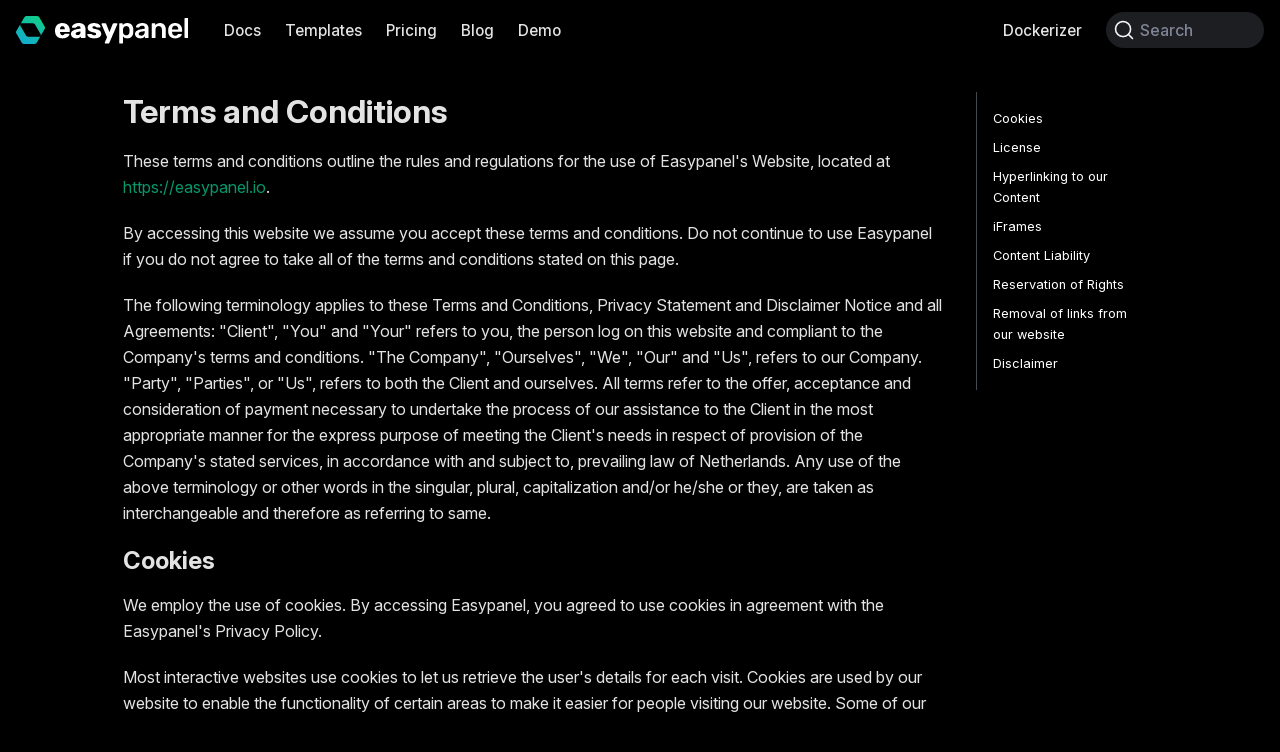

--- FILE ---
content_type: text/html; charset=utf-8
request_url: https://easypanel.io/terms
body_size: 6698
content:
<!doctype html>
<html lang="en" dir="ltr" class="mdx-wrapper mdx-page plugin-pages plugin-id-default" data-has-hydrated="false">
<head>
<meta charset="UTF-8">
<meta name="generator" content="Docusaurus v2.4.3">
<title data-rh="true">Terms and Conditions | Easypanel</title><meta data-rh="true" name="viewport" content="width=device-width,initial-scale=1"><meta data-rh="true" name="twitter:card" content="summary_large_image"><meta data-rh="true" property="og:url" content="https://easypanel.io/terms"><meta data-rh="true" name="docusaurus_locale" content="en"><meta data-rh="true" name="docusaurus_tag" content="default"><meta data-rh="true" name="docsearch:language" content="en"><meta data-rh="true" name="docsearch:docusaurus_tag" content="default"><meta data-rh="true" property="og:title" content="Terms and Conditions | Easypanel"><meta data-rh="true" name="description" content="These terms and conditions outline the rules and regulations for the use of Easypanel&#x27;s Website, located at https://easypanel.io."><meta data-rh="true" property="og:description" content="These terms and conditions outline the rules and regulations for the use of Easypanel&#x27;s Website, located at https://easypanel.io."><link data-rh="true" rel="icon" href="/img/favicon.ico"><link data-rh="true" rel="canonical" href="https://easypanel.io/terms"><link data-rh="true" rel="alternate" href="https://easypanel.io/terms" hreflang="en"><link data-rh="true" rel="alternate" href="https://easypanel.io/terms" hreflang="x-default"><link data-rh="true" rel="preconnect" href="https://291Q7ITAVJ-dsn.algolia.net" crossorigin="anonymous"><script data-rh="true">!function(t,e,n,c,a,r,s){t[n]=t[n]||function(){(t[n].q=t[n].q||[]).push(arguments)},(r=e.createElement(c)).async=1,r.src="https://www.clarity.ms/tag/byvgkgmvh3",(s=e.getElementsByTagName(c)[0]).parentNode.insertBefore(r,s)}(window,document,"clarity","script")</script><script data-rh="true">localStorage.getItem("theme")&&(localStorage.removeItem("theme"),window.location.reload())</script><link rel="alternate" type="application/rss+xml" href="/blog/rss.xml" title="Easypanel RSS Feed">
<link rel="alternate" type="application/atom+xml" href="/blog/atom.xml" title="Easypanel Atom Feed">

<link rel="preconnect" href="https://www.google-analytics.com">
<link rel="preconnect" href="https://www.googletagmanager.com">
<script async src="https://www.googletagmanager.com/gtag/js?id=G-4JL0CD3631"></script>
<script>function gtag(){dataLayer.push(arguments)}window.dataLayer=window.dataLayer||[],gtag("js",new Date),gtag("config","G-4JL0CD3631",{anonymize_ip:!0})</script><link rel="stylesheet" href="/assets/css/styles.a3be032e.css">
<link rel="preload" href="/assets/js/runtime~main.e7de065b.js" as="script">
<link rel="preload" href="/assets/js/main.9b70d3d3.js" as="script">
</head>
<body class="navigation-with-keyboard">
<script>!function(){function t(t){document.documentElement.setAttribute("data-theme",t)}var e=function(){var t=null;try{t=new URLSearchParams(window.location.search).get("docusaurus-theme")}catch(t){}return t}()||function(){var t=null;try{t=localStorage.getItem("theme")}catch(t){}return t}();t(null!==e?e:"dark")}()</script><div id="__docusaurus">
<div role="region" aria-label="Skip to main content"><a class="skipToContent_fXgn" href="#__docusaurus_skipToContent_fallback">Skip to main content</a></div><nav aria-label="Main" class="navbar navbar--fixed-top"><div class="navbar__inner"><div class="navbar__items"><button aria-label="Toggle navigation bar" aria-expanded="false" class="navbar__toggle clean-btn" type="button"><svg width="30" height="30" viewBox="0 0 30 30" aria-hidden="true"><path stroke="currentColor" stroke-linecap="round" stroke-miterlimit="10" stroke-width="2" d="M4 7h22M4 15h22M4 23h22"></path></svg></button><a class="navbar__brand" href="/"><div class="navbar__logo"><img src="/img/logo_light.svg" alt="Easypanel Logo" class="themedImage_ToTc themedImage--light_HNdA"><img src="/img/logo_dark.svg" alt="Easypanel Logo" class="themedImage_ToTc themedImage--dark_i4oU"></div></a><a class="navbar__item navbar__link" href="/docs">Docs</a><a class="navbar__item navbar__link" href="/templates">Templates</a><a class="navbar__item navbar__link" href="/pricing">Pricing</a><a class="navbar__item navbar__link" href="/blog">Blog</a><a href="https://demo.easypanel.io" target="_blank" rel="noopener noreferrer" class="navbar__item navbar__link">Demo</a></div><div class="navbar__items navbar__items--right"><a href="https://easypanel.io/dockerizer" target="_blank" rel="noopener noreferrer" class="navbar__item navbar__link">Dockerizer</a><div class="searchBox_ZlJk"><button type="button" class="DocSearch DocSearch-Button" aria-label="Search"><span class="DocSearch-Button-Container"><svg width="20" height="20" class="DocSearch-Search-Icon" viewBox="0 0 20 20"><path d="M14.386 14.386l4.0877 4.0877-4.0877-4.0877c-2.9418 2.9419-7.7115 2.9419-10.6533 0-2.9419-2.9418-2.9419-7.7115 0-10.6533 2.9418-2.9419 7.7115-2.9419 10.6533 0 2.9419 2.9418 2.9419 7.7115 0 10.6533z" stroke="currentColor" fill="none" fill-rule="evenodd" stroke-linecap="round" stroke-linejoin="round"></path></svg><span class="DocSearch-Button-Placeholder">Search</span></span><span class="DocSearch-Button-Keys"></span></button></div></div></div><div role="presentation" class="navbar-sidebar__backdrop"></div></nav><div id="__docusaurus_skipToContent_fallback" class="main-wrapper mainWrapper_z2l0"><main class="container container--fluid margin-vert--lg"><div class="row mdxPageWrapper_j9I6"><div class="col col--8"><article><h1>Terms and Conditions</h1><p>These terms and conditions outline the rules and regulations for the use of Easypanel&#x27;s Website, located at <a href="https://easypanel.io" target="_blank" rel="noopener noreferrer">https://easypanel.io</a>.</p><p>By accessing this website we assume you accept these terms and conditions. Do not continue to use Easypanel if you do not agree to take all of the terms and conditions stated on this page.</p><p>The following terminology applies to these Terms and Conditions, Privacy Statement and Disclaimer Notice and all Agreements: &quot;Client&quot;, &quot;You&quot; and &quot;Your&quot; refers to you, the person log on this website and compliant to the Company&#x27;s terms and conditions. &quot;The Company&quot;, &quot;Ourselves&quot;, &quot;We&quot;, &quot;Our&quot; and &quot;Us&quot;, refers to our Company. &quot;Party&quot;, &quot;Parties&quot;, or &quot;Us&quot;, refers to both the Client and ourselves. All terms refer to the offer, acceptance and consideration of payment necessary to undertake the process of our assistance to the Client in the most appropriate manner for the express purpose of meeting the Client&#x27;s needs in respect of provision of the Company&#x27;s stated services, in accordance with and subject to, prevailing law of Netherlands. Any use of the above terminology or other words in the singular, plural, capitalization and/or he/she or they, are taken as interchangeable and therefore as referring to same.</p><h2 class="anchor anchorWithStickyNavbar_LWe7" id="cookies">Cookies<a href="#cookies" class="hash-link" aria-label="Direct link to Cookies" title="Direct link to Cookies">​</a></h2><p>We employ the use of cookies. By accessing Easypanel, you agreed to use cookies in agreement with the Easypanel&#x27;s Privacy Policy.</p><p>Most interactive websites use cookies to let us retrieve the user&#x27;s details for each visit. Cookies are used by our website to enable the functionality of certain areas to make it easier for people visiting our website. Some of our affiliate/advertising partners may also use cookies.</p><h2 class="anchor anchorWithStickyNavbar_LWe7" id="license">License<a href="#license" class="hash-link" aria-label="Direct link to License" title="Direct link to License">​</a></h2><p>Unless otherwise stated, Easypanel and/or its licensors own the intellectual property rights for all material on Easypanel. All intellectual property rights are reserved. You may access this from Easypanel for your own personal use subjected to restrictions set in these terms and conditions.</p><p>You must not:</p><ul><li>Republish material from Easypanel</li><li>Sell, rent or sub-license material from Easypanel</li><li>Reproduce, duplicate or copy material from Easypanel</li><li>Redistribute content from Easypanel</li></ul><p>This Agreement shall begin on the date hereof.</p><p>Parts of this website offer an opportunity for users to post and exchange opinions and information in certain areas of the website. Easypanel does not filter, edit, publish or review Comments prior to their presence on the website. Comments do not reflect the views and opinions of Easypanel,its agents and/or affiliates. Comments reflect the views and opinions of the person who post their views and opinions. To the extent permitted by applicable laws, Easypanel shall not be liable for the Comments or for any liability, damages or expenses caused and/or suffered as a result of any use of and/or posting of and/or appearance of the Comments on this website.</p><p>Easypanel reserves the right to monitor all Comments and to remove any Comments which can be considered inappropriate, offensive or causes breach of these Terms and Conditions.</p><p>You warrant and represent that:</p><ul><li>You are entitled to post the Comments on our website and have all necessary licenses and consents to do so;</li><li>The Comments do not invade any intellectual property right, including without limitation copyright, patent or trademark of any third party;</li><li>The Comments do not contain any defamatory, libelous, offensive, indecent or otherwise unlawful material which is an invasion of privacy</li><li>The Comments will not be used to solicit or promote business or custom or present commercial activities or unlawful activity.</li></ul><p>You hereby grant Easypanel a non-exclusive license to use, reproduce, edit and authorize others to use, reproduce and edit any of your Comments in any and all forms, formats or media.</p><h2 class="anchor anchorWithStickyNavbar_LWe7" id="hyperlinking-to-our-content">Hyperlinking to our Content<a href="#hyperlinking-to-our-content" class="hash-link" aria-label="Direct link to Hyperlinking to our Content" title="Direct link to Hyperlinking to our Content">​</a></h2><p>The following organizations may link to our Website without prior written approval:</p><ul><li>Government agencies;</li><li>Search engines;</li><li>News organizations;</li><li>Online directory distributors may link to our Website in the same manner as they hyperlink to the Websites of other listed businesses; and</li><li>System wide Accredited Businesses except soliciting non-profit organizations, charity shopping malls, and charity fundraising groups which may not hyperlink to our Web site.</li></ul><p>These organizations may link to our home page, to publications or to other Website information so long as the link: (a) is not in any way deceptive; (b) does not falsely imply sponsorship, endorsement or approval of the linking party and its products and/or services; and (c) fits within the context of the linking party&#x27;s site.</p><p>We may consider and approve other link requests from the following types of organizations:</p><ul><li>commonly-known consumer and/or business information sources;</li><li>dot.com community sites;</li><li>associations or other groups representing charities;</li><li>online directory distributors;</li><li>internet portals;</li><li>accounting, law and consulting firms; and</li><li>educational institutions and trade associations.</li></ul><p>We will approve link requests from these organizations if we decide that: (a) the link would not make us look unfavorably to ourselves or to our accredited businesses; (b) the organization does not have any negative records with us; (c) the benefit to us from the visibility of the hyperlink compensates the absence of Easypanel; and (d) the link is in the context of general resource information.</p><p>These organizations may link to our home page so long as the link: (a) is not in any way deceptive; (b) does not falsely imply sponsorship, endorsement or approval of the linking party and its products or services; and (c) fits within the context of the linking party&#x27;s site.</p><p>If you are one of the organizations listed in paragraph 2 above and are interested in linking to our website, you must inform us by sending an e-mail to Easypanel. Please include your name, your organization name, contact information as well as the URL of your site, a list of any URLs from which you intend to link to our Website, and a list of the URLs on our site to which you would like to link. Wait 2-3 weeks for a response.</p><p>Approved organizations may hyperlink to our Website as follows:</p><ul><li>By use of our corporate name; or</li><li>By use of the uniform resource locator being linked to; or</li><li>By use of any other description of our Website being linked to that makes sense within the context and format of content on the linking party&#x27;s site.</li></ul><p>No use of Easypanel&#x27;s logo or other artwork will be allowed for linking absent a trademark license agreement.</p><h2 class="anchor anchorWithStickyNavbar_LWe7" id="iframes">iFrames<a href="#iframes" class="hash-link" aria-label="Direct link to iFrames" title="Direct link to iFrames">​</a></h2><p>Without prior approval and written permission, you may not create frames around our Webpages that alter in any way the visual presentation or appearance of our Website.</p><h2 class="anchor anchorWithStickyNavbar_LWe7" id="content-liability">Content Liability<a href="#content-liability" class="hash-link" aria-label="Direct link to Content Liability" title="Direct link to Content Liability">​</a></h2><p>We shall not be hold responsible for any content that appears on your Website. You agree to protect and defend us against all claims that is rising on your Website. No link(s) should appear on any Website that may be interpreted as libelous, obscene or criminal, or which infringes, otherwise violates, or advocates the infringement or other violation of, any third party rights.</p><h2 class="anchor anchorWithStickyNavbar_LWe7" id="reservation-of-rights">Reservation of Rights<a href="#reservation-of-rights" class="hash-link" aria-label="Direct link to Reservation of Rights" title="Direct link to Reservation of Rights">​</a></h2><p>We reserve the right to request that you remove all links or any particular link to our Website. You approve to immediately remove all links to our Website upon request. We also reserve the right to amen these terms and conditions and it&#x27;s linking policy at any time. By continuously linking to our Website, you agree to be bound to and follow these linking terms and conditions.</p><h2 class="anchor anchorWithStickyNavbar_LWe7" id="removal-of-links-from-our-website">Removal of links from our website<a href="#removal-of-links-from-our-website" class="hash-link" aria-label="Direct link to Removal of links from our website" title="Direct link to Removal of links from our website">​</a></h2><p>If you find any link on our Website that is offensive for any reason, you are free to contact and inform us any moment. We will consider requests to remove links but we are not obligated to or so or to respond to you directly.</p><p>We do not ensure that the information on this website is correct, we do not warrant its completeness or accuracy; nor do we promise to ensure that the website remains available or that the material on the website is kept up to date.</p><h2 class="anchor anchorWithStickyNavbar_LWe7" id="disclaimer">Disclaimer<a href="#disclaimer" class="hash-link" aria-label="Direct link to Disclaimer" title="Direct link to Disclaimer">​</a></h2><p>To the maximum extent permitted by applicable law, we exclude all representations, warranties and conditions relating to our website and the use of this website. Nothing in this disclaimer will:</p><ul><li>limit or exclude our or your liability for death or personal injury;</li><li>limit or exclude our or your liability for fraud or fraudulent misrepresentation;</li><li>limit any of our or your liabilities in any way that is not permitted under applicable law; or</li><li>exclude any of our or your liabilities that may not be excluded under applicable law.</li></ul><p>The limitations and prohibitions of liability set in this Section and elsewhere in this disclaimer: (a) are subject to the preceding paragraph; and (b) govern all liabilities arising under the disclaimer, including liabilities arising in contract, in tort and for breach of statutory duty.</p><p>As long as the website and the information and services on the website are provided free of charge, we will not be liable for any loss or damage of any nature.</p></article></div><div class="col col--2"><div class="tableOfContents_bqdL thin-scrollbar"><ul class="table-of-contents table-of-contents__left-border"><li><a href="#cookies" class="table-of-contents__link toc-highlight">Cookies</a></li><li><a href="#license" class="table-of-contents__link toc-highlight">License</a></li><li><a href="#hyperlinking-to-our-content" class="table-of-contents__link toc-highlight">Hyperlinking to our Content</a></li><li><a href="#iframes" class="table-of-contents__link toc-highlight">iFrames</a></li><li><a href="#content-liability" class="table-of-contents__link toc-highlight">Content Liability</a></li><li><a href="#reservation-of-rights" class="table-of-contents__link toc-highlight">Reservation of Rights</a></li><li><a href="#removal-of-links-from-our-website" class="table-of-contents__link toc-highlight">Removal of links from our website</a></li><li><a href="#disclaimer" class="table-of-contents__link toc-highlight">Disclaimer</a></li></ul></div></div></div></main></div><section class="root_Mqqm"><div class="container wrapper_d1Vi"><div><h2 class="heading_q7SK">Subscribe for product updates</h2><div class="subheading_mjXf">By subscribing, you agree with our <a href="/terms">Terms</a> <!-- -->and <a href="/privacy">Privacy Policy</a>.</div></div><form action="https://news.easypanel.io/subscription/form" method="post" target="_blank" class="form_ITRE"><input type="email" placeholder="Email address" name="email" class="input_xw7i button"><input type="hidden" name="l" value="adbdd93a-f80a-4639-8e1e-1aa6cbfaa91f"><input type="submit" value="Subscribe" class="button button--primary"></form></div></section><footer class="footer"><div class="container container-fluid"><div class="row footer__links"><div class="col footer__col"><div class="footer__title">Docs</div><ul class="footer__items clean-list"><li class="footer__item"><a class="footer__link-item" href="/docs">Get Started</a></li><li class="footer__item"><a class="footer__link-item" href="/docs/services">Services</a></li><li class="footer__item"><a class="footer__link-item" href="/docs/builders">Builders</a></li></ul></div><div class="col footer__col"><div class="footer__title">Templates</div><ul class="footer__items clean-list"><li class="footer__item"><a class="footer__link-item" href="/docs/templates/wordpress">Wordpress</a></li><li class="footer__item"><a class="footer__link-item" href="/docs/templates/strapi">Strapi</a></li><li class="footer__item"><a class="footer__link-item" href="/docs/templates/directus">Directus</a></li><li class="footer__item"><a class="footer__link-item" href="/docs/templates/appsmith">Appsmith</a></li><li class="footer__item"><a class="footer__link-item" href="/templates">More...</a></li></ul></div><div class="col footer__col"><div class="footer__title">Community</div><ul class="footer__items clean-list"><li class="footer__item"><a href="https://discord.gg/9bcDSXcZQ7" target="_blank" rel="noopener noreferrer" class="footer__link-item">Discord<svg width="13.5" height="13.5" aria-hidden="true" viewBox="0 0 24 24" class="iconExternalLink_nPIU"><path fill="currentColor" d="M21 13v10h-21v-19h12v2h-10v15h17v-8h2zm3-12h-10.988l4.035 4-6.977 7.07 2.828 2.828 6.977-7.07 4.125 4.172v-11z"></path></svg></a></li><li class="footer__item"><a href="https://twitter.com/easypanel_io" target="_blank" rel="noopener noreferrer" class="footer__link-item">Twitter<svg width="13.5" height="13.5" aria-hidden="true" viewBox="0 0 24 24" class="iconExternalLink_nPIU"><path fill="currentColor" d="M21 13v10h-21v-19h12v2h-10v15h17v-8h2zm3-12h-10.988l4.035 4-6.977 7.07 2.828 2.828 6.977-7.07 4.125 4.172v-11z"></path></svg></a></li><li class="footer__item"><a href="https://feedback.easypanel.io/" target="_blank" rel="noopener noreferrer" class="footer__link-item">Feedback<svg width="13.5" height="13.5" aria-hidden="true" viewBox="0 0 24 24" class="iconExternalLink_nPIU"><path fill="currentColor" d="M21 13v10h-21v-19h12v2h-10v15h17v-8h2zm3-12h-10.988l4.035 4-6.977 7.07 2.828 2.828 6.977-7.07 4.125 4.172v-11z"></path></svg></a></li><li class="footer__item"><a href="https://feedback.easypanel.io/" target="_blank" rel="noopener noreferrer" class="footer__link-item">Roadmap<svg width="13.5" height="13.5" aria-hidden="true" viewBox="0 0 24 24" class="iconExternalLink_nPIU"><path fill="currentColor" d="M21 13v10h-21v-19h12v2h-10v15h17v-8h2zm3-12h-10.988l4.035 4-6.977 7.07 2.828 2.828 6.977-7.07 4.125 4.172v-11z"></path></svg></a></li></ul></div><div class="col footer__col"><div class="footer__title">More</div><ul class="footer__items clean-list"><li class="footer__item"><a class="footer__link-item" href="/blog">Blog</a></li><li class="footer__item"><a href="https://github.com/easypanel-io" target="_blank" rel="noopener noreferrer" class="footer__link-item">GitHub<svg width="13.5" height="13.5" aria-hidden="true" viewBox="0 0 24 24" class="iconExternalLink_nPIU"><path fill="currentColor" d="M21 13v10h-21v-19h12v2h-10v15h17v-8h2zm3-12h-10.988l4.035 4-6.977 7.07 2.828 2.828 6.977-7.07 4.125 4.172v-11z"></path></svg></a></li><li class="footer__item"><a href="https://easypanel.io/brand" target="_blank" rel="noopener noreferrer" class="footer__link-item">Branding<svg width="13.5" height="13.5" aria-hidden="true" viewBox="0 0 24 24" class="iconExternalLink_nPIU"><path fill="currentColor" d="M21 13v10h-21v-19h12v2h-10v15h17v-8h2zm3-12h-10.988l4.035 4-6.977 7.07 2.828 2.828 6.977-7.07 4.125 4.172v-11z"></path></svg></a></li><li class="footer__item"><a href="https://easypanel.io/dockerizer" target="_blank" rel="noopener noreferrer" class="footer__link-item">Dockerizer<svg width="13.5" height="13.5" aria-hidden="true" viewBox="0 0 24 24" class="iconExternalLink_nPIU"><path fill="currentColor" d="M21 13v10h-21v-19h12v2h-10v15h17v-8h2zm3-12h-10.988l4.035 4-6.977 7.07 2.828 2.828 6.977-7.07 4.125 4.172v-11z"></path></svg></a></li><li class="footer__item"><a href="https://hub.easypanel.io" target="_blank" rel="noopener noreferrer" class="footer__link-item">Hub<svg width="13.5" height="13.5" aria-hidden="true" viewBox="0 0 24 24" class="iconExternalLink_nPIU"><path fill="currentColor" d="M21 13v10h-21v-19h12v2h-10v15h17v-8h2zm3-12h-10.988l4.035 4-6.977 7.07 2.828 2.828 6.977-7.07 4.125 4.172v-11z"></path></svg></a></li></ul></div><div class="col footer__col"><div class="footer__title">Legal</div><ul class="footer__items clean-list"><li class="footer__item"><a href="https://easypanel.io/terms" target="_blank" rel="noopener noreferrer" class="footer__link-item">Terms Of Service<svg width="13.5" height="13.5" aria-hidden="true" viewBox="0 0 24 24" class="iconExternalLink_nPIU"><path fill="currentColor" d="M21 13v10h-21v-19h12v2h-10v15h17v-8h2zm3-12h-10.988l4.035 4-6.977 7.07 2.828 2.828 6.977-7.07 4.125 4.172v-11z"></path></svg></a></li><li class="footer__item"><a href="https://easypanel.io/privacy" target="_blank" rel="noopener noreferrer" class="footer__link-item">Privacy Policy<svg width="13.5" height="13.5" aria-hidden="true" viewBox="0 0 24 24" class="iconExternalLink_nPIU"><path fill="currentColor" d="M21 13v10h-21v-19h12v2h-10v15h17v-8h2zm3-12h-10.988l4.035 4-6.977 7.07 2.828 2.828 6.977-7.07 4.125 4.172v-11z"></path></svg></a></li></ul></div></div><div class="footer__bottom text--center"><div class="footer__copyright">Copyright © 2025 Easypanel.</div></div></div></footer></div>
<script src="/assets/js/runtime~main.e7de065b.js"></script>
<script src="/assets/js/main.9b70d3d3.js"></script>
<script>window.lemonSqueezyAffiliateConfig={store:"easypanel"}</script>
<script src="https://lmsqueezy.com/affiliate.js" defer="defer"></script><script defer src="https://static.cloudflareinsights.com/beacon.min.js/vcd15cbe7772f49c399c6a5babf22c1241717689176015" integrity="sha512-ZpsOmlRQV6y907TI0dKBHq9Md29nnaEIPlkf84rnaERnq6zvWvPUqr2ft8M1aS28oN72PdrCzSjY4U6VaAw1EQ==" data-cf-beacon='{"version":"2024.11.0","token":"ec893983b57c411eb1a5dcb34b4b5997","r":1,"server_timing":{"name":{"cfCacheStatus":true,"cfEdge":true,"cfExtPri":true,"cfL4":true,"cfOrigin":true,"cfSpeedBrain":true},"location_startswith":null}}' crossorigin="anonymous"></script>
</body>
</html>

--- FILE ---
content_type: application/javascript
request_url: https://easypanel.io/assets/js/main.9b70d3d3.js
body_size: 148309
content:
/*! For license information please see main.9b70d3d3.js.LICENSE.txt */
(self.webpackChunkeasypanel=self.webpackChunkeasypanel||[]).push([[40179],{20830:(e,t,a)=>{"use strict";a.d(t,{W:()=>s});var n=a(67294);function s(){return n.createElement("svg",{width:"20",height:"20",className:"DocSearch-Search-Icon",viewBox:"0 0 20 20"},n.createElement("path",{d:"M14.386 14.386l4.0877 4.0877-4.0877-4.0877c-2.9418 2.9419-7.7115 2.9419-10.6533 0-2.9419-2.9418-2.9419-7.7115 0-10.6533 2.9418-2.9419 7.7115-2.9419 10.6533 0 2.9419 2.9418 2.9419 7.7115 0 10.6533z",stroke:"currentColor",fill:"none",fillRule:"evenodd",strokeLinecap:"round",strokeLinejoin:"round"}))}},94403:(e,t,a)=>{"use strict";a.d(t,{B6:()=>H,ql:()=>J});var n=a(67294),s=a(45697),o=a.n(s),r=a(69590),i=a.n(r),d=a(41143),l=a.n(d),c=a(96774),p=a.n(c);function u(){return u=Object.assign||function(e){for(var t=1;t<arguments.length;t++){var a=arguments[t];for(var n in a)Object.prototype.hasOwnProperty.call(a,n)&&(e[n]=a[n])}return e},u.apply(this,arguments)}function m(e,t){e.prototype=Object.create(t.prototype),e.prototype.constructor=e,f(e,t)}function f(e,t){return f=Object.setPrototypeOf||function(e,t){return e.__proto__=t,e},f(e,t)}function b(e,t){if(null==e)return{};var a,n,s={},o=Object.keys(e);for(n=0;n<o.length;n++)t.indexOf(a=o[n])>=0||(s[a]=e[a]);return s}var h={BASE:"base",BODY:"body",HEAD:"head",HTML:"html",LINK:"link",META:"meta",NOSCRIPT:"noscript",SCRIPT:"script",STYLE:"style",TITLE:"title",FRAGMENT:"Symbol(react.fragment)"},g={rel:["amphtml","canonical","alternate"]},x={type:["application/ld+json"]},y={charset:"",name:["robots","description"],property:["og:type","og:title","og:url","og:image","og:image:alt","og:description","twitter:url","twitter:title","twitter:description","twitter:image","twitter:image:alt","twitter:card","twitter:site"]},v=Object.keys(h).map((function(e){return h[e]})),S={accesskey:"accessKey",charset:"charSet",class:"className",contenteditable:"contentEditable",contextmenu:"contextMenu","http-equiv":"httpEquiv",itemprop:"itemProp",tabindex:"tabIndex"},_=Object.keys(S).reduce((function(e,t){return e[S[t]]=t,e}),{}),k=function(e,t){for(var a=e.length-1;a>=0;a-=1){var n=e[a];if(Object.prototype.hasOwnProperty.call(n,t))return n[t]}return null},w=function(e){var t=k(e,h.TITLE),a=k(e,"titleTemplate");if(Array.isArray(t)&&(t=t.join("")),a&&t)return a.replace(/%s/g,(function(){return t}));var n=k(e,"defaultTitle");return t||n||void 0},E=function(e){return k(e,"onChangeClientState")||function(){}},C=function(e,t){return t.filter((function(t){return void 0!==t[e]})).map((function(t){return t[e]})).reduce((function(e,t){return u({},e,t)}),{})},T=function(e,t){return t.filter((function(e){return void 0!==e[h.BASE]})).map((function(e){return e[h.BASE]})).reverse().reduce((function(t,a){if(!t.length)for(var n=Object.keys(a),s=0;s<n.length;s+=1){var o=n[s].toLowerCase();if(-1!==e.indexOf(o)&&a[o])return t.concat(a)}return t}),[])},A=function(e,t,a){var n={};return a.filter((function(t){return!!Array.isArray(t[e])||(void 0!==t[e]&&console&&"function"==typeof console.warn&&console.warn("Helmet: "+e+' should be of type "Array". Instead found type "'+typeof t[e]+'"'),!1)})).map((function(t){return t[e]})).reverse().reduce((function(e,a){var s={};a.filter((function(e){for(var a,o=Object.keys(e),r=0;r<o.length;r+=1){var i=o[r],d=i.toLowerCase();-1===t.indexOf(d)||"rel"===a&&"canonical"===e[a].toLowerCase()||"rel"===d&&"stylesheet"===e[d].toLowerCase()||(a=d),-1===t.indexOf(i)||"innerHTML"!==i&&"cssText"!==i&&"itemprop"!==i||(a=i)}if(!a||!e[a])return!1;var l=e[a].toLowerCase();return n[a]||(n[a]={}),s[a]||(s[a]={}),!n[a][l]&&(s[a][l]=!0,!0)})).reverse().forEach((function(t){return e.push(t)}));for(var o=Object.keys(s),r=0;r<o.length;r+=1){var i=o[r],d=u({},n[i],s[i]);n[i]=d}return e}),[]).reverse()},L=function(e,t){if(Array.isArray(e)&&e.length)for(var a=0;a<e.length;a+=1)if(e[a][t])return!0;return!1},N=function(e){return Array.isArray(e)?e.join(""):e},O=function(e,t){return Array.isArray(e)?e.reduce((function(e,a){return function(e,t){for(var a=Object.keys(e),n=0;n<a.length;n+=1)if(t[a[n]]&&t[a[n]].includes(e[a[n]]))return!0;return!1}(a,t)?e.priority.push(a):e.default.push(a),e}),{priority:[],default:[]}):{default:e}},P=function(e,t){var a;return u({},e,((a={})[t]=void 0,a))},I=[h.NOSCRIPT,h.SCRIPT,h.STYLE],R=function(e,t){return void 0===t&&(t=!0),!1===t?String(e):String(e).replace(/&/g,"&amp;").replace(/</g,"&lt;").replace(/>/g,"&gt;").replace(/"/g,"&quot;").replace(/'/g,"&#x27;")},M=function(e){return Object.keys(e).reduce((function(t,a){var n=void 0!==e[a]?a+'="'+e[a]+'"':""+a;return t?t+" "+n:n}),"")},z=function(e,t){return void 0===t&&(t={}),Object.keys(e).reduce((function(t,a){return t[S[a]||a]=e[a],t}),t)},D=function(e,t){return t.map((function(t,a){var s,o=((s={key:a})["data-rh"]=!0,s);return Object.keys(t).forEach((function(e){var a=S[e]||e;"innerHTML"===a||"cssText"===a?o.dangerouslySetInnerHTML={__html:t.innerHTML||t.cssText}:o[a]=t[e]})),n.createElement(e,o)}))},j=function(e,t,a){switch(e){case h.TITLE:return{toComponent:function(){return a=t.titleAttributes,(s={key:e=t.title})["data-rh"]=!0,o=z(a,s),[n.createElement(h.TITLE,o,e)];var e,a,s,o},toString:function(){return function(e,t,a,n){var s=M(a),o=N(t);return s?"<"+e+' data-rh="true" '+s+">"+R(o,n)+"</"+e+">":"<"+e+' data-rh="true">'+R(o,n)+"</"+e+">"}(e,t.title,t.titleAttributes,a)}};case"bodyAttributes":case"htmlAttributes":return{toComponent:function(){return z(t)},toString:function(){return M(t)}};default:return{toComponent:function(){return D(e,t)},toString:function(){return function(e,t,a){return t.reduce((function(t,n){var s=Object.keys(n).filter((function(e){return!("innerHTML"===e||"cssText"===e)})).reduce((function(e,t){var s=void 0===n[t]?t:t+'="'+R(n[t],a)+'"';return e?e+" "+s:s}),""),o=n.innerHTML||n.cssText||"",r=-1===I.indexOf(e);return t+"<"+e+' data-rh="true" '+s+(r?"/>":">"+o+"</"+e+">")}),"")}(e,t,a)}}}},B=function(e){var t=e.baseTag,a=e.bodyAttributes,n=e.encode,s=e.htmlAttributes,o=e.noscriptTags,r=e.styleTags,i=e.title,d=void 0===i?"":i,l=e.titleAttributes,c=e.linkTags,p=e.metaTags,u=e.scriptTags,m={toComponent:function(){},toString:function(){return""}};if(e.prioritizeSeoTags){var f=function(e){var t=e.linkTags,a=e.scriptTags,n=e.encode,s=O(e.metaTags,y),o=O(t,g),r=O(a,x);return{priorityMethods:{toComponent:function(){return[].concat(D(h.META,s.priority),D(h.LINK,o.priority),D(h.SCRIPT,r.priority))},toString:function(){return j(h.META,s.priority,n)+" "+j(h.LINK,o.priority,n)+" "+j(h.SCRIPT,r.priority,n)}},metaTags:s.default,linkTags:o.default,scriptTags:r.default}}(e);m=f.priorityMethods,c=f.linkTags,p=f.metaTags,u=f.scriptTags}return{priority:m,base:j(h.BASE,t,n),bodyAttributes:j("bodyAttributes",a,n),htmlAttributes:j("htmlAttributes",s,n),link:j(h.LINK,c,n),meta:j(h.META,p,n),noscript:j(h.NOSCRIPT,o,n),script:j(h.SCRIPT,u,n),style:j(h.STYLE,r,n),title:j(h.TITLE,{title:d,titleAttributes:l},n)}},F=[],$=function(e,t){var a=this;void 0===t&&(t="undefined"!=typeof document),this.instances=[],this.value={setHelmet:function(e){a.context.helmet=e},helmetInstances:{get:function(){return a.canUseDOM?F:a.instances},add:function(e){(a.canUseDOM?F:a.instances).push(e)},remove:function(e){var t=(a.canUseDOM?F:a.instances).indexOf(e);(a.canUseDOM?F:a.instances).splice(t,1)}}},this.context=e,this.canUseDOM=t,t||(e.helmet=B({baseTag:[],bodyAttributes:{},encodeSpecialCharacters:!0,htmlAttributes:{},linkTags:[],metaTags:[],noscriptTags:[],scriptTags:[],styleTags:[],title:"",titleAttributes:{}}))},U=n.createContext({}),q=o().shape({setHelmet:o().func,helmetInstances:o().shape({get:o().func,add:o().func,remove:o().func})}),Z="undefined"!=typeof document,H=function(e){function t(a){var n;return(n=e.call(this,a)||this).helmetData=new $(n.props.context,t.canUseDOM),n}return m(t,e),t.prototype.render=function(){return n.createElement(U.Provider,{value:this.helmetData.value},this.props.children)},t}(n.Component);H.canUseDOM=Z,H.propTypes={context:o().shape({helmet:o().shape()}),children:o().node.isRequired},H.defaultProps={context:{}},H.displayName="HelmetProvider";var V=function(e,t){var a,n=document.head||document.querySelector(h.HEAD),s=n.querySelectorAll(e+"[data-rh]"),o=[].slice.call(s),r=[];return t&&t.length&&t.forEach((function(t){var n=document.createElement(e);for(var s in t)Object.prototype.hasOwnProperty.call(t,s)&&("innerHTML"===s?n.innerHTML=t.innerHTML:"cssText"===s?n.styleSheet?n.styleSheet.cssText=t.cssText:n.appendChild(document.createTextNode(t.cssText)):n.setAttribute(s,void 0===t[s]?"":t[s]));n.setAttribute("data-rh","true"),o.some((function(e,t){return a=t,n.isEqualNode(e)}))?o.splice(a,1):r.push(n)})),o.forEach((function(e){return e.parentNode.removeChild(e)})),r.forEach((function(e){return n.appendChild(e)})),{oldTags:o,newTags:r}},W=function(e,t){var a=document.getElementsByTagName(e)[0];if(a){for(var n=a.getAttribute("data-rh"),s=n?n.split(","):[],o=[].concat(s),r=Object.keys(t),i=0;i<r.length;i+=1){var d=r[i],l=t[d]||"";a.getAttribute(d)!==l&&a.setAttribute(d,l),-1===s.indexOf(d)&&s.push(d);var c=o.indexOf(d);-1!==c&&o.splice(c,1)}for(var p=o.length-1;p>=0;p-=1)a.removeAttribute(o[p]);s.length===o.length?a.removeAttribute("data-rh"):a.getAttribute("data-rh")!==r.join(",")&&a.setAttribute("data-rh",r.join(","))}},G=function(e,t){var a=e.baseTag,n=e.htmlAttributes,s=e.linkTags,o=e.metaTags,r=e.noscriptTags,i=e.onChangeClientState,d=e.scriptTags,l=e.styleTags,c=e.title,p=e.titleAttributes;W(h.BODY,e.bodyAttributes),W(h.HTML,n),function(e,t){void 0!==e&&document.title!==e&&(document.title=N(e)),W(h.TITLE,t)}(c,p);var u={baseTag:V(h.BASE,a),linkTags:V(h.LINK,s),metaTags:V(h.META,o),noscriptTags:V(h.NOSCRIPT,r),scriptTags:V(h.SCRIPT,d),styleTags:V(h.STYLE,l)},m={},f={};Object.keys(u).forEach((function(e){var t=u[e],a=t.newTags,n=t.oldTags;a.length&&(m[e]=a),n.length&&(f[e]=u[e].oldTags)})),t&&t(),i(e,m,f)},Y=null,K=function(e){function t(){for(var t,a=arguments.length,n=new Array(a),s=0;s<a;s++)n[s]=arguments[s];return(t=e.call.apply(e,[this].concat(n))||this).rendered=!1,t}m(t,e);var a=t.prototype;return a.shouldComponentUpdate=function(e){return!p()(e,this.props)},a.componentDidUpdate=function(){this.emitChange()},a.componentWillUnmount=function(){this.props.context.helmetInstances.remove(this),this.emitChange()},a.emitChange=function(){var e,t,a=this.props.context,n=a.setHelmet,s=null,o=(e=a.helmetInstances.get().map((function(e){var t=u({},e.props);return delete t.context,t})),{baseTag:T(["href"],e),bodyAttributes:C("bodyAttributes",e),defer:k(e,"defer"),encode:k(e,"encodeSpecialCharacters"),htmlAttributes:C("htmlAttributes",e),linkTags:A(h.LINK,["rel","href"],e),metaTags:A(h.META,["name","charset","http-equiv","property","itemprop"],e),noscriptTags:A(h.NOSCRIPT,["innerHTML"],e),onChangeClientState:E(e),scriptTags:A(h.SCRIPT,["src","innerHTML"],e),styleTags:A(h.STYLE,["cssText"],e),title:w(e),titleAttributes:C("titleAttributes",e),prioritizeSeoTags:L(e,"prioritizeSeoTags")});H.canUseDOM?(t=o,Y&&cancelAnimationFrame(Y),t.defer?Y=requestAnimationFrame((function(){G(t,(function(){Y=null}))})):(G(t),Y=null)):B&&(s=B(o)),n(s)},a.init=function(){this.rendered||(this.rendered=!0,this.props.context.helmetInstances.add(this),this.emitChange())},a.render=function(){return this.init(),null},t}(n.Component);K.propTypes={context:q.isRequired},K.displayName="HelmetDispatcher";var X=["children"],Q=["children"],J=function(e){function t(){return e.apply(this,arguments)||this}m(t,e);var a=t.prototype;return a.shouldComponentUpdate=function(e){return!i()(P(this.props,"helmetData"),P(e,"helmetData"))},a.mapNestedChildrenToProps=function(e,t){if(!t)return null;switch(e.type){case h.SCRIPT:case h.NOSCRIPT:return{innerHTML:t};case h.STYLE:return{cssText:t};default:throw new Error("<"+e.type+" /> elements are self-closing and can not contain children. Refer to our API for more information.")}},a.flattenArrayTypeChildren=function(e){var t,a=e.child,n=e.arrayTypeChildren;return u({},n,((t={})[a.type]=[].concat(n[a.type]||[],[u({},e.newChildProps,this.mapNestedChildrenToProps(a,e.nestedChildren))]),t))},a.mapObjectTypeChildren=function(e){var t,a,n=e.child,s=e.newProps,o=e.newChildProps,r=e.nestedChildren;switch(n.type){case h.TITLE:return u({},s,((t={})[n.type]=r,t.titleAttributes=u({},o),t));case h.BODY:return u({},s,{bodyAttributes:u({},o)});case h.HTML:return u({},s,{htmlAttributes:u({},o)});default:return u({},s,((a={})[n.type]=u({},o),a))}},a.mapArrayTypeChildrenToProps=function(e,t){var a=u({},t);return Object.keys(e).forEach((function(t){var n;a=u({},a,((n={})[t]=e[t],n))})),a},a.warnOnInvalidChildren=function(e,t){return l()(v.some((function(t){return e.type===t})),"function"==typeof e.type?"You may be attempting to nest <Helmet> components within each other, which is not allowed. Refer to our API for more information.":"Only elements types "+v.join(", ")+" are allowed. Helmet does not support rendering <"+e.type+"> elements. Refer to our API for more information."),l()(!t||"string"==typeof t||Array.isArray(t)&&!t.some((function(e){return"string"!=typeof e})),"Helmet expects a string as a child of <"+e.type+">. Did you forget to wrap your children in braces? ( <"+e.type+">{``}</"+e.type+"> ) Refer to our API for more information."),!0},a.mapChildrenToProps=function(e,t){var a=this,s={};return n.Children.forEach(e,(function(e){if(e&&e.props){var n=e.props,o=n.children,r=b(n,X),i=Object.keys(r).reduce((function(e,t){return e[_[t]||t]=r[t],e}),{}),d=e.type;switch("symbol"==typeof d?d=d.toString():a.warnOnInvalidChildren(e,o),d){case h.FRAGMENT:t=a.mapChildrenToProps(o,t);break;case h.LINK:case h.META:case h.NOSCRIPT:case h.SCRIPT:case h.STYLE:s=a.flattenArrayTypeChildren({child:e,arrayTypeChildren:s,newChildProps:i,nestedChildren:o});break;default:t=a.mapObjectTypeChildren({child:e,newProps:t,newChildProps:i,nestedChildren:o})}}})),this.mapArrayTypeChildrenToProps(s,t)},a.render=function(){var e=this.props,t=e.children,a=b(e,Q),s=u({},a),o=a.helmetData;return t&&(s=this.mapChildrenToProps(t,s)),!o||o instanceof $||(o=new $(o.context,o.instances)),o?n.createElement(K,u({},s,{context:o.value,helmetData:void 0})):n.createElement(U.Consumer,null,(function(e){return n.createElement(K,u({},s,{context:e}))}))},t}(n.Component);J.propTypes={base:o().object,bodyAttributes:o().object,children:o().oneOfType([o().arrayOf(o().node),o().node]),defaultTitle:o().string,defer:o().bool,encodeSpecialCharacters:o().bool,htmlAttributes:o().object,link:o().arrayOf(o().object),meta:o().arrayOf(o().object),noscript:o().arrayOf(o().object),onChangeClientState:o().func,script:o().arrayOf(o().object),style:o().arrayOf(o().object),title:o().string,titleAttributes:o().object,titleTemplate:o().string,prioritizeSeoTags:o().bool,helmetData:o().object},J.defaultProps={defer:!0,encodeSpecialCharacters:!0,prioritizeSeoTags:!1},J.displayName="Helmet"},34334:(e,t,a)=>{"use strict";function n(e){var t,a,s="";if("string"==typeof e||"number"==typeof e)s+=e;else if("object"==typeof e)if(Array.isArray(e))for(t=0;t<e.length;t++)e[t]&&(a=n(e[t]))&&(s&&(s+=" "),s+=a);else for(t in e)e[t]&&(s&&(s+=" "),s+=t);return s}a.d(t,{Z:()=>s});const s=function(){for(var e,t,a=0,s="";a<arguments.length;)(e=arguments[a++])&&(t=n(e))&&(s&&(s+=" "),s+=t);return s}},11205:(e,t,a)=>{"use strict";a.d(t,{Z:()=>o});var n=function(){var e=/(?:^|\s)lang(?:uage)?-([\w-]+)(?=\s|$)/i,t=0,a={},n={util:{encode:function e(t){return t instanceof s?new s(t.type,e(t.content),t.alias):Array.isArray(t)?t.map(e):t.replace(/&/g,"&amp;").replace(/</g,"&lt;").replace(/\u00a0/g," ")},type:function(e){return Object.prototype.toString.call(e).slice(8,-1)},objId:function(e){return e.__id||Object.defineProperty(e,"__id",{value:++t}),e.__id},clone:function e(t,a){var s,o;switch(a=a||{},n.util.type(t)){case"Object":if(o=n.util.objId(t),a[o])return a[o];for(var r in s={},a[o]=s,t)t.hasOwnProperty(r)&&(s[r]=e(t[r],a));return s;case"Array":return o=n.util.objId(t),a[o]?a[o]:(s=[],a[o]=s,t.forEach((function(t,n){s[n]=e(t,a)})),s);default:return t}},getLanguage:function(t){for(;t;){var a=e.exec(t.className);if(a)return a[1].toLowerCase();t=t.parentElement}return"none"},setLanguage:function(t,a){t.className=t.className.replace(RegExp(e,"gi"),""),t.classList.add("language-"+a)},isActive:function(e,t,a){for(var n="no-"+t;e;){var s=e.classList;if(s.contains(t))return!0;if(s.contains(n))return!1;e=e.parentElement}return!!a}},languages:{plain:a,plaintext:a,text:a,txt:a,extend:function(e,t){var a=n.util.clone(n.languages[e]);for(var s in t)a[s]=t[s];return a},insertBefore:function(e,t,a,s){var o=(s=s||n.languages)[e],r={};for(var i in o)if(o.hasOwnProperty(i)){if(i==t)for(var d in a)a.hasOwnProperty(d)&&(r[d]=a[d]);a.hasOwnProperty(i)||(r[i]=o[i])}var l=s[e];return s[e]=r,n.languages.DFS(n.languages,(function(t,a){a===l&&t!=e&&(this[t]=r)})),r},DFS:function e(t,a,s,o){o=o||{};var r=n.util.objId;for(var i in t)if(t.hasOwnProperty(i)){a.call(t,i,t[i],s||i);var d=t[i],l=n.util.type(d);"Object"!==l||o[r(d)]?"Array"!==l||o[r(d)]||(o[r(d)]=!0,e(d,a,i,o)):(o[r(d)]=!0,e(d,a,null,o))}}},plugins:{},highlight:function(e,t,a){var o={code:e,grammar:t,language:a};return n.hooks.run("before-tokenize",o),o.tokens=n.tokenize(o.code,o.grammar),n.hooks.run("after-tokenize",o),s.stringify(n.util.encode(o.tokens),o.language)},tokenize:function(e,t){var a=t.rest;if(a){for(var n in a)t[n]=a[n];delete t.rest}var s=new i;return d(s,s.head,e),r(e,s,t,s.head,0),function(e){var t=[],a=e.head.next;for(;a!==e.tail;)t.push(a.value),a=a.next;return t}(s)},hooks:{all:{},add:function(e,t){var a=n.hooks.all;a[e]=a[e]||[],a[e].push(t)},run:function(e,t){var a=n.hooks.all[e];if(a&&a.length)for(var s,o=0;s=a[o++];)s(t)}},Token:s};function s(e,t,a,n){this.type=e,this.content=t,this.alias=a,this.length=0|(n||"").length}function o(e,t,a,n){e.lastIndex=t;var s=e.exec(a);if(s&&n&&s[1]){var o=s[1].length;s.index+=o,s[0]=s[0].slice(o)}return s}function r(e,t,a,i,c,p){for(var u in a)if(a.hasOwnProperty(u)&&a[u]){var m=a[u];m=Array.isArray(m)?m:[m];for(var f=0;f<m.length;++f){if(p&&p.cause==u+","+f)return;var b=m[f],h=b.inside,g=!!b.lookbehind,x=!!b.greedy,y=b.alias;if(x&&!b.pattern.global){var v=b.pattern.toString().match(/[imsuy]*$/)[0];b.pattern=RegExp(b.pattern.source,v+"g")}for(var S=b.pattern||b,_=i.next,k=c;_!==t.tail&&!(p&&k>=p.reach);k+=_.value.length,_=_.next){var w=_.value;if(t.length>e.length)return;if(!(w instanceof s)){var E,C=1;if(x){if(!(E=o(S,k,e,g))||E.index>=e.length)break;var T=E.index,A=E.index+E[0].length,L=k;for(L+=_.value.length;T>=L;)L+=(_=_.next).value.length;if(k=L-=_.value.length,_.value instanceof s)continue;for(var N=_;N!==t.tail&&(L<A||"string"==typeof N.value);N=N.next)C++,L+=N.value.length;C--,w=e.slice(k,L),E.index-=k}else if(!(E=o(S,0,w,g)))continue;T=E.index;var O=E[0],P=w.slice(0,T),I=w.slice(T+O.length),R=k+w.length;p&&R>p.reach&&(p.reach=R);var M=_.prev;if(P&&(M=d(t,M,P),k+=P.length),l(t,M,C),_=d(t,M,new s(u,h?n.tokenize(O,h):O,y,O)),I&&d(t,_,I),C>1){var z={cause:u+","+f,reach:R};r(e,t,a,_.prev,k,z),p&&z.reach>p.reach&&(p.reach=z.reach)}}}}}}function i(){var e={value:null,prev:null,next:null},t={value:null,prev:e,next:null};e.next=t,this.head=e,this.tail=t,this.length=0}function d(e,t,a){var n=t.next,s={value:a,prev:t,next:n};return t.next=s,n.prev=s,e.length++,s}function l(e,t,a){for(var n=t.next,s=0;s<a&&n!==e.tail;s++)n=n.next;t.next=n,n.prev=t,e.length-=s}return s.stringify=function e(t,a){if("string"==typeof t)return t;if(Array.isArray(t)){var s="";return t.forEach((function(t){s+=e(t,a)})),s}var o={type:t.type,content:e(t.content,a),tag:"span",classes:["token",t.type],attributes:{},language:a},r=t.alias;r&&(Array.isArray(r)?Array.prototype.push.apply(o.classes,r):o.classes.push(r)),n.hooks.run("wrap",o);var i="";for(var d in o.attributes)i+=" "+d+'="'+(o.attributes[d]||"").replace(/"/g,"&quot;")+'"';return"<"+o.tag+' class="'+o.classes.join(" ")+'"'+i+">"+o.content+"</"+o.tag+">"},n}(),s=n;n.default=n,s.languages.markup={comment:{pattern:/<!--(?:(?!<!--)[\s\S])*?-->/,greedy:!0},prolog:{pattern:/<\?[\s\S]+?\?>/,greedy:!0},doctype:{pattern:/<!DOCTYPE(?:[^>"'[\]]|"[^"]*"|'[^']*')+(?:\[(?:[^<"'\]]|"[^"]*"|'[^']*'|<(?!!--)|<!--(?:[^-]|-(?!->))*-->)*\]\s*)?>/i,greedy:!0,inside:{"internal-subset":{pattern:/(^[^\[]*\[)[\s\S]+(?=\]>$)/,lookbehind:!0,greedy:!0,inside:null},string:{pattern:/"[^"]*"|'[^']*'/,greedy:!0},punctuation:/^<!|>$|[[\]]/,"doctype-tag":/^DOCTYPE/i,name:/[^\s<>'"]+/}},cdata:{pattern:/<!\[CDATA\[[\s\S]*?\]\]>/i,greedy:!0},tag:{pattern:/<\/?(?!\d)[^\s>\/=$<%]+(?:\s(?:\s*[^\s>\/=]+(?:\s*=\s*(?:"[^"]*"|'[^']*'|[^\s'">=]+(?=[\s>]))|(?=[\s/>])))+)?\s*\/?>/,greedy:!0,inside:{tag:{pattern:/^<\/?[^\s>\/]+/,inside:{punctuation:/^<\/?/,namespace:/^[^\s>\/:]+:/}},"special-attr":[],"attr-value":{pattern:/=\s*(?:"[^"]*"|'[^']*'|[^\s'">=]+)/,inside:{punctuation:[{pattern:/^=/,alias:"attr-equals"},/"|'/]}},punctuation:/\/?>/,"attr-name":{pattern:/[^\s>\/]+/,inside:{namespace:/^[^\s>\/:]+:/}}}},entity:[{pattern:/&[\da-z]{1,8};/i,alias:"named-entity"},/&#x?[\da-f]{1,8};/i]},s.languages.markup.tag.inside["attr-value"].inside.entity=s.languages.markup.entity,s.languages.markup.doctype.inside["internal-subset"].inside=s.languages.markup,s.hooks.add("wrap",(function(e){"entity"===e.type&&(e.attributes.title=e.content.replace(/&amp;/,"&"))})),Object.defineProperty(s.languages.markup.tag,"addInlined",{value:function(e,t){var a={};a["language-"+t]={pattern:/(^<!\[CDATA\[)[\s\S]+?(?=\]\]>$)/i,lookbehind:!0,inside:s.languages[t]},a.cdata=/^<!\[CDATA\[|\]\]>$/i;var n={"included-cdata":{pattern:/<!\[CDATA\[[\s\S]*?\]\]>/i,inside:a}};n["language-"+t]={pattern:/[\s\S]+/,inside:s.languages[t]};var o={};o[e]={pattern:RegExp(/(<__[^>]*>)(?:<!\[CDATA\[(?:[^\]]|\](?!\]>))*\]\]>|(?!<!\[CDATA\[)[\s\S])*?(?=<\/__>)/.source.replace(/__/g,(function(){return e})),"i"),lookbehind:!0,greedy:!0,inside:n},s.languages.insertBefore("markup","cdata",o)}}),Object.defineProperty(s.languages.markup.tag,"addAttribute",{value:function(e,t){s.languages.markup.tag.inside["special-attr"].push({pattern:RegExp(/(^|["'\s])/.source+"(?:"+e+")"+/\s*=\s*(?:"[^"]*"|'[^']*'|[^\s'">=]+(?=[\s>]))/.source,"i"),lookbehind:!0,inside:{"attr-name":/^[^\s=]+/,"attr-value":{pattern:/=[\s\S]+/,inside:{value:{pattern:/(^=\s*(["']|(?!["'])))\S[\s\S]*(?=\2$)/,lookbehind:!0,alias:[t,"language-"+t],inside:s.languages[t]},punctuation:[{pattern:/^=/,alias:"attr-equals"},/"|'/]}}}})}}),s.languages.html=s.languages.markup,s.languages.mathml=s.languages.markup,s.languages.svg=s.languages.markup,s.languages.xml=s.languages.extend("markup",{}),s.languages.ssml=s.languages.xml,s.languages.atom=s.languages.xml,s.languages.rss=s.languages.xml,function(e){var t="\\b(?:BASH|BASHOPTS|BASH_ALIASES|BASH_ARGC|BASH_ARGV|BASH_CMDS|BASH_COMPLETION_COMPAT_DIR|BASH_LINENO|BASH_REMATCH|BASH_SOURCE|BASH_VERSINFO|BASH_VERSION|COLORTERM|COLUMNS|COMP_WORDBREAKS|DBUS_SESSION_BUS_ADDRESS|DEFAULTS_PATH|DESKTOP_SESSION|DIRSTACK|DISPLAY|EUID|GDMSESSION|GDM_LANG|GNOME_KEYRING_CONTROL|GNOME_KEYRING_PID|GPG_AGENT_INFO|GROUPS|HISTCONTROL|HISTFILE|HISTFILESIZE|HISTSIZE|HOME|HOSTNAME|HOSTTYPE|IFS|INSTANCE|JOB|LANG|LANGUAGE|LC_ADDRESS|LC_ALL|LC_IDENTIFICATION|LC_MEASUREMENT|LC_MONETARY|LC_NAME|LC_NUMERIC|LC_PAPER|LC_TELEPHONE|LC_TIME|LESSCLOSE|LESSOPEN|LINES|LOGNAME|LS_COLORS|MACHTYPE|MAILCHECK|MANDATORY_PATH|NO_AT_BRIDGE|OLDPWD|OPTERR|OPTIND|ORBIT_SOCKETDIR|OSTYPE|PAPERSIZE|PATH|PIPESTATUS|PPID|PS1|PS2|PS3|PS4|PWD|RANDOM|REPLY|SECONDS|SELINUX_INIT|SESSION|SESSIONTYPE|SESSION_MANAGER|SHELL|SHELLOPTS|SHLVL|SSH_AUTH_SOCK|TERM|UID|UPSTART_EVENTS|UPSTART_INSTANCE|UPSTART_JOB|UPSTART_SESSION|USER|WINDOWID|XAUTHORITY|XDG_CONFIG_DIRS|XDG_CURRENT_DESKTOP|XDG_DATA_DIRS|XDG_GREETER_DATA_DIR|XDG_MENU_PREFIX|XDG_RUNTIME_DIR|XDG_SEAT|XDG_SEAT_PATH|XDG_SESSION_DESKTOP|XDG_SESSION_ID|XDG_SESSION_PATH|XDG_SESSION_TYPE|XDG_VTNR|XMODIFIERS)\\b",a={pattern:/(^(["']?)\w+\2)[ \t]+\S.*/,lookbehind:!0,alias:"punctuation",inside:null},n={bash:a,environment:{pattern:RegExp("\\$"+t),alias:"constant"},variable:[{pattern:/\$?\(\([\s\S]+?\)\)/,greedy:!0,inside:{variable:[{pattern:/(^\$\(\([\s\S]+)\)\)/,lookbehind:!0},/^\$\(\(/],number:/\b0x[\dA-Fa-f]+\b|(?:\b\d+(?:\.\d*)?|\B\.\d+)(?:[Ee]-?\d+)?/,operator:/--|\+\+|\*\*=?|<<=?|>>=?|&&|\|\||[=!+\-*/%<>^&|]=?|[?~:]/,punctuation:/\(\(?|\)\)?|,|;/}},{pattern:/\$\((?:\([^)]+\)|[^()])+\)|`[^`]+`/,greedy:!0,inside:{variable:/^\$\(|^`|\)$|`$/}},{pattern:/\$\{[^}]+\}/,greedy:!0,inside:{operator:/:[-=?+]?|[!\/]|##?|%%?|\^\^?|,,?/,punctuation:/[\[\]]/,environment:{pattern:RegExp("(\\{)"+t),lookbehind:!0,alias:"constant"}}},/\$(?:\w+|[#?*!@$])/],entity:/\\(?:[abceEfnrtv\\"]|O?[0-7]{1,3}|U[0-9a-fA-F]{8}|u[0-9a-fA-F]{4}|x[0-9a-fA-F]{1,2})/};e.languages.bash={shebang:{pattern:/^#!\s*\/.*/,alias:"important"},comment:{pattern:/(^|[^"{\\$])#.*/,lookbehind:!0},"function-name":[{pattern:/(\bfunction\s+)[\w-]+(?=(?:\s*\(?:\s*\))?\s*\{)/,lookbehind:!0,alias:"function"},{pattern:/\b[\w-]+(?=\s*\(\s*\)\s*\{)/,alias:"function"}],"for-or-select":{pattern:/(\b(?:for|select)\s+)\w+(?=\s+in\s)/,alias:"variable",lookbehind:!0},"assign-left":{pattern:/(^|[\s;|&]|[<>]\()\w+(?=\+?=)/,inside:{environment:{pattern:RegExp("(^|[\\s;|&]|[<>]\\()"+t),lookbehind:!0,alias:"constant"}},alias:"variable",lookbehind:!0},string:[{pattern:/((?:^|[^<])<<-?\s*)(\w+)\s[\s\S]*?(?:\r?\n|\r)\2/,lookbehind:!0,greedy:!0,inside:n},{pattern:/((?:^|[^<])<<-?\s*)(["'])(\w+)\2\s[\s\S]*?(?:\r?\n|\r)\3/,lookbehind:!0,greedy:!0,inside:{bash:a}},{pattern:/(^|[^\\](?:\\\\)*)"(?:\\[\s\S]|\$\([^)]+\)|\$(?!\()|`[^`]+`|[^"\\`$])*"/,lookbehind:!0,greedy:!0,inside:n},{pattern:/(^|[^$\\])'[^']*'/,lookbehind:!0,greedy:!0},{pattern:/\$'(?:[^'\\]|\\[\s\S])*'/,greedy:!0,inside:{entity:n.entity}}],environment:{pattern:RegExp("\\$?"+t),alias:"constant"},variable:n.variable,function:{pattern:/(^|[\s;|&]|[<>]\()(?:add|apropos|apt|apt-cache|apt-get|aptitude|aspell|automysqlbackup|awk|basename|bash|bc|bconsole|bg|bzip2|cal|cat|cfdisk|chgrp|chkconfig|chmod|chown|chroot|cksum|clear|cmp|column|comm|composer|cp|cron|crontab|csplit|curl|cut|date|dc|dd|ddrescue|debootstrap|df|diff|diff3|dig|dir|dircolors|dirname|dirs|dmesg|docker|docker-compose|du|egrep|eject|env|ethtool|expand|expect|expr|fdformat|fdisk|fg|fgrep|file|find|fmt|fold|format|free|fsck|ftp|fuser|gawk|git|gparted|grep|groupadd|groupdel|groupmod|groups|grub-mkconfig|gzip|halt|head|hg|history|host|hostname|htop|iconv|id|ifconfig|ifdown|ifup|import|install|ip|jobs|join|kill|killall|less|link|ln|locate|logname|logrotate|look|lpc|lpr|lprint|lprintd|lprintq|lprm|ls|lsof|lynx|make|man|mc|mdadm|mkconfig|mkdir|mke2fs|mkfifo|mkfs|mkisofs|mknod|mkswap|mmv|more|most|mount|mtools|mtr|mutt|mv|nano|nc|netstat|nice|nl|node|nohup|notify-send|npm|nslookup|op|open|parted|passwd|paste|pathchk|ping|pkill|pnpm|podman|podman-compose|popd|pr|printcap|printenv|ps|pushd|pv|quota|quotacheck|quotactl|ram|rar|rcp|reboot|remsync|rename|renice|rev|rm|rmdir|rpm|rsync|scp|screen|sdiff|sed|sendmail|seq|service|sftp|sh|shellcheck|shuf|shutdown|sleep|slocate|sort|split|ssh|stat|strace|su|sudo|sum|suspend|swapon|sync|tac|tail|tar|tee|time|timeout|top|touch|tr|traceroute|tsort|tty|umount|uname|unexpand|uniq|units|unrar|unshar|unzip|update-grub|uptime|useradd|userdel|usermod|users|uudecode|uuencode|v|vcpkg|vdir|vi|vim|virsh|vmstat|wait|watch|wc|wget|whereis|which|who|whoami|write|xargs|xdg-open|yarn|yes|zenity|zip|zsh|zypper)(?=$|[)\s;|&])/,lookbehind:!0},keyword:{pattern:/(^|[\s;|&]|[<>]\()(?:case|do|done|elif|else|esac|fi|for|function|if|in|select|then|until|while)(?=$|[)\s;|&])/,lookbehind:!0},builtin:{pattern:/(^|[\s;|&]|[<>]\()(?:\.|:|alias|bind|break|builtin|caller|cd|command|continue|declare|echo|enable|eval|exec|exit|export|getopts|hash|help|let|local|logout|mapfile|printf|pwd|read|readarray|readonly|return|set|shift|shopt|source|test|times|trap|type|typeset|ulimit|umask|unalias|unset)(?=$|[)\s;|&])/,lookbehind:!0,alias:"class-name"},boolean:{pattern:/(^|[\s;|&]|[<>]\()(?:false|true)(?=$|[)\s;|&])/,lookbehind:!0},"file-descriptor":{pattern:/\B&\d\b/,alias:"important"},operator:{pattern:/\d?<>|>\||\+=|=[=~]?|!=?|<<[<-]?|[&\d]?>>|\d[<>]&?|[<>][&=]?|&[>&]?|\|[&|]?/,inside:{"file-descriptor":{pattern:/^\d/,alias:"important"}}},punctuation:/\$?\(\(?|\)\)?|\.\.|[{}[\];\\]/,number:{pattern:/(^|\s)(?:[1-9]\d*|0)(?:[.,]\d+)?\b/,lookbehind:!0}},a.inside=e.languages.bash;for(var s=["comment","function-name","for-or-select","assign-left","string","environment","function","keyword","builtin","boolean","file-descriptor","operator","punctuation","number"],o=n.variable[1].inside,r=0;r<s.length;r++)o[s[r]]=e.languages.bash[s[r]];e.languages.shell=e.languages.bash}(s),s.languages.clike={comment:[{pattern:/(^|[^\\])\/\*[\s\S]*?(?:\*\/|$)/,lookbehind:!0,greedy:!0},{pattern:/(^|[^\\:])\/\/.*/,lookbehind:!0,greedy:!0}],string:{pattern:/(["'])(?:\\(?:\r\n|[\s\S])|(?!\1)[^\\\r\n])*\1/,greedy:!0},"class-name":{pattern:/(\b(?:class|extends|implements|instanceof|interface|new|trait)\s+|\bcatch\s+\()[\w.\\]+/i,lookbehind:!0,inside:{punctuation:/[.\\]/}},keyword:/\b(?:break|catch|continue|do|else|finally|for|function|if|in|instanceof|new|null|return|throw|try|while)\b/,boolean:/\b(?:false|true)\b/,function:/\b\w+(?=\()/,number:/\b0x[\da-f]+\b|(?:\b\d+(?:\.\d*)?|\B\.\d+)(?:e[+-]?\d+)?/i,operator:/[<>]=?|[!=]=?=?|--?|\+\+?|&&?|\|\|?|[?*/~^%]/,punctuation:/[{}[\];(),.:]/},s.languages.c=s.languages.extend("clike",{comment:{pattern:/\/\/(?:[^\r\n\\]|\\(?:\r\n?|\n|(?![\r\n])))*|\/\*[\s\S]*?(?:\*\/|$)/,greedy:!0},string:{pattern:/"(?:\\(?:\r\n|[\s\S])|[^"\\\r\n])*"/,greedy:!0},"class-name":{pattern:/(\b(?:enum|struct)\s+(?:__attribute__\s*\(\([\s\S]*?\)\)\s*)?)\w+|\b[a-z]\w*_t\b/,lookbehind:!0},keyword:/\b(?:_Alignas|_Alignof|_Atomic|_Bool|_Complex|_Generic|_Imaginary|_Noreturn|_Static_assert|_Thread_local|__attribute__|asm|auto|break|case|char|const|continue|default|do|double|else|enum|extern|float|for|goto|if|inline|int|long|register|return|short|signed|sizeof|static|struct|switch|typedef|typeof|union|unsigned|void|volatile|while)\b/,function:/\b[a-z_]\w*(?=\s*\()/i,number:/(?:\b0x(?:[\da-f]+(?:\.[\da-f]*)?|\.[\da-f]+)(?:p[+-]?\d+)?|(?:\b\d+(?:\.\d*)?|\B\.\d+)(?:e[+-]?\d+)?)[ful]{0,4}/i,operator:/>>=?|<<=?|->|([-+&|:])\1|[?:~]|[-+*/%&|^!=<>]=?/}),s.languages.insertBefore("c","string",{char:{pattern:/'(?:\\(?:\r\n|[\s\S])|[^'\\\r\n]){0,32}'/,greedy:!0}}),s.languages.insertBefore("c","string",{macro:{pattern:/(^[\t ]*)#\s*[a-z](?:[^\r\n\\/]|\/(?!\*)|\/\*(?:[^*]|\*(?!\/))*\*\/|\\(?:\r\n|[\s\S]))*/im,lookbehind:!0,greedy:!0,alias:"property",inside:{string:[{pattern:/^(#\s*include\s*)<[^>]+>/,lookbehind:!0},s.languages.c.string],char:s.languages.c.char,comment:s.languages.c.comment,"macro-name":[{pattern:/(^#\s*define\s+)\w+\b(?!\()/i,lookbehind:!0},{pattern:/(^#\s*define\s+)\w+\b(?=\()/i,lookbehind:!0,alias:"function"}],directive:{pattern:/^(#\s*)[a-z]+/,lookbehind:!0,alias:"keyword"},"directive-hash":/^#/,punctuation:/##|\\(?=[\r\n])/,expression:{pattern:/\S[\s\S]*/,inside:s.languages.c}}}}),s.languages.insertBefore("c","function",{constant:/\b(?:EOF|NULL|SEEK_CUR|SEEK_END|SEEK_SET|__DATE__|__FILE__|__LINE__|__TIMESTAMP__|__TIME__|__func__|stderr|stdin|stdout)\b/}),delete s.languages.c.boolean,function(e){var t=/\b(?:alignas|alignof|asm|auto|bool|break|case|catch|char|char16_t|char32_t|char8_t|class|co_await|co_return|co_yield|compl|concept|const|const_cast|consteval|constexpr|constinit|continue|decltype|default|delete|do|double|dynamic_cast|else|enum|explicit|export|extern|final|float|for|friend|goto|if|import|inline|int|int16_t|int32_t|int64_t|int8_t|long|module|mutable|namespace|new|noexcept|nullptr|operator|override|private|protected|public|register|reinterpret_cast|requires|return|short|signed|sizeof|static|static_assert|static_cast|struct|switch|template|this|thread_local|throw|try|typedef|typeid|typename|uint16_t|uint32_t|uint64_t|uint8_t|union|unsigned|using|virtual|void|volatile|wchar_t|while)\b/,a=/\b(?!<keyword>)\w+(?:\s*\.\s*\w+)*\b/.source.replace(/<keyword>/g,(function(){return t.source}));e.languages.cpp=e.languages.extend("c",{"class-name":[{pattern:RegExp(/(\b(?:class|concept|enum|struct|typename)\s+)(?!<keyword>)\w+/.source.replace(/<keyword>/g,(function(){return t.source}))),lookbehind:!0},/\b[A-Z]\w*(?=\s*::\s*\w+\s*\()/,/\b[A-Z_]\w*(?=\s*::\s*~\w+\s*\()/i,/\b\w+(?=\s*<(?:[^<>]|<(?:[^<>]|<[^<>]*>)*>)*>\s*::\s*\w+\s*\()/],keyword:t,number:{pattern:/(?:\b0b[01']+|\b0x(?:[\da-f']+(?:\.[\da-f']*)?|\.[\da-f']+)(?:p[+-]?[\d']+)?|(?:\b[\d']+(?:\.[\d']*)?|\B\.[\d']+)(?:e[+-]?[\d']+)?)[ful]{0,4}/i,greedy:!0},operator:/>>=?|<<=?|->|--|\+\+|&&|\|\||[?:~]|<=>|[-+*/%&|^!=<>]=?|\b(?:and|and_eq|bitand|bitor|not|not_eq|or|or_eq|xor|xor_eq)\b/,boolean:/\b(?:false|true)\b/}),e.languages.insertBefore("cpp","string",{module:{pattern:RegExp(/(\b(?:import|module)\s+)/.source+"(?:"+/"(?:\\(?:\r\n|[\s\S])|[^"\\\r\n])*"|<[^<>\r\n]*>/.source+"|"+/<mod-name>(?:\s*:\s*<mod-name>)?|:\s*<mod-name>/.source.replace(/<mod-name>/g,(function(){return a}))+")"),lookbehind:!0,greedy:!0,inside:{string:/^[<"][\s\S]+/,operator:/:/,punctuation:/\./}},"raw-string":{pattern:/R"([^()\\ ]{0,16})\([\s\S]*?\)\1"/,alias:"string",greedy:!0}}),e.languages.insertBefore("cpp","keyword",{"generic-function":{pattern:/\b(?!operator\b)[a-z_]\w*\s*<(?:[^<>]|<[^<>]*>)*>(?=\s*\()/i,inside:{function:/^\w+/,generic:{pattern:/<[\s\S]+/,alias:"class-name",inside:e.languages.cpp}}}}),e.languages.insertBefore("cpp","operator",{"double-colon":{pattern:/::/,alias:"punctuation"}}),e.languages.insertBefore("cpp","class-name",{"base-clause":{pattern:/(\b(?:class|struct)\s+\w+\s*:\s*)[^;{}"'\s]+(?:\s+[^;{}"'\s]+)*(?=\s*[;{])/,lookbehind:!0,greedy:!0,inside:e.languages.extend("cpp",{})}}),e.languages.insertBefore("inside","double-colon",{"class-name":/\b[a-z_]\w*\b(?!\s*::)/i},e.languages.cpp["base-clause"])}(s),function(e){var t=/(?:"(?:\\(?:\r\n|[\s\S])|[^"\\\r\n])*"|'(?:\\(?:\r\n|[\s\S])|[^'\\\r\n])*')/;e.languages.css={comment:/\/\*[\s\S]*?\*\//,atrule:{pattern:/@[\w-](?:[^;{\s]|\s+(?![\s{]))*(?:;|(?=\s*\{))/,inside:{rule:/^@[\w-]+/,"selector-function-argument":{pattern:/(\bselector\s*\(\s*(?![\s)]))(?:[^()\s]|\s+(?![\s)])|\((?:[^()]|\([^()]*\))*\))+(?=\s*\))/,lookbehind:!0,alias:"selector"},keyword:{pattern:/(^|[^\w-])(?:and|not|only|or)(?![\w-])/,lookbehind:!0}}},url:{pattern:RegExp("\\burl\\((?:"+t.source+"|"+/(?:[^\\\r\n()"']|\\[\s\S])*/.source+")\\)","i"),greedy:!0,inside:{function:/^url/i,punctuation:/^\(|\)$/,string:{pattern:RegExp("^"+t.source+"$"),alias:"url"}}},selector:{pattern:RegExp("(^|[{}\\s])[^{}\\s](?:[^{};\"'\\s]|\\s+(?![\\s{])|"+t.source+")*(?=\\s*\\{)"),lookbehind:!0},string:{pattern:t,greedy:!0},property:{pattern:/(^|[^-\w\xA0-\uFFFF])(?!\s)[-_a-z\xA0-\uFFFF](?:(?!\s)[-\w\xA0-\uFFFF])*(?=\s*:)/i,lookbehind:!0},important:/!important\b/i,function:{pattern:/(^|[^-a-z0-9])[-a-z0-9]+(?=\()/i,lookbehind:!0},punctuation:/[(){};:,]/},e.languages.css.atrule.inside.rest=e.languages.css;var a=e.languages.markup;a&&(a.tag.addInlined("style","css"),a.tag.addAttribute("style","css"))}(s),function(e){var t,a=/("|')(?:\\(?:\r\n|[\s\S])|(?!\1)[^\\\r\n])*\1/;e.languages.css.selector={pattern:e.languages.css.selector.pattern,lookbehind:!0,inside:t={"pseudo-element":/:(?:after|before|first-letter|first-line|selection)|::[-\w]+/,"pseudo-class":/:[-\w]+/,class:/\.[-\w]+/,id:/#[-\w]+/,attribute:{pattern:RegExp("\\[(?:[^[\\]\"']|"+a.source+")*\\]"),greedy:!0,inside:{punctuation:/^\[|\]$/,"case-sensitivity":{pattern:/(\s)[si]$/i,lookbehind:!0,alias:"keyword"},namespace:{pattern:/^(\s*)(?:(?!\s)[-*\w\xA0-\uFFFF])*\|(?!=)/,lookbehind:!0,inside:{punctuation:/\|$/}},"attr-name":{pattern:/^(\s*)(?:(?!\s)[-\w\xA0-\uFFFF])+/,lookbehind:!0},"attr-value":[a,{pattern:/(=\s*)(?:(?!\s)[-\w\xA0-\uFFFF])+(?=\s*$)/,lookbehind:!0}],operator:/[|~*^$]?=/}},"n-th":[{pattern:/(\(\s*)[+-]?\d*[\dn](?:\s*[+-]\s*\d+)?(?=\s*\))/,lookbehind:!0,inside:{number:/[\dn]+/,operator:/[+-]/}},{pattern:/(\(\s*)(?:even|odd)(?=\s*\))/i,lookbehind:!0}],combinator:/>|\+|~|\|\|/,punctuation:/[(),]/}},e.languages.css.atrule.inside["selector-function-argument"].inside=t,e.languages.insertBefore("css","property",{variable:{pattern:/(^|[^-\w\xA0-\uFFFF])--(?!\s)[-_a-z\xA0-\uFFFF](?:(?!\s)[-\w\xA0-\uFFFF])*/i,lookbehind:!0}});var n={pattern:/(\b\d+)(?:%|[a-z]+(?![\w-]))/,lookbehind:!0},s={pattern:/(^|[^\w.-])-?(?:\d+(?:\.\d+)?|\.\d+)/,lookbehind:!0};e.languages.insertBefore("css","function",{operator:{pattern:/(\s)[+\-*\/](?=\s)/,lookbehind:!0},hexcode:{pattern:/\B#[\da-f]{3,8}\b/i,alias:"color"},color:[{pattern:/(^|[^\w-])(?:AliceBlue|AntiqueWhite|Aqua|Aquamarine|Azure|Beige|Bisque|Black|BlanchedAlmond|Blue|BlueViolet|Brown|BurlyWood|CadetBlue|Chartreuse|Chocolate|Coral|CornflowerBlue|Cornsilk|Crimson|Cyan|DarkBlue|DarkCyan|DarkGoldenRod|DarkGr[ae]y|DarkGreen|DarkKhaki|DarkMagenta|DarkOliveGreen|DarkOrange|DarkOrchid|DarkRed|DarkSalmon|DarkSeaGreen|DarkSlateBlue|DarkSlateGr[ae]y|DarkTurquoise|DarkViolet|DeepPink|DeepSkyBlue|DimGr[ae]y|DodgerBlue|FireBrick|FloralWhite|ForestGreen|Fuchsia|Gainsboro|GhostWhite|Gold|GoldenRod|Gr[ae]y|Green|GreenYellow|HoneyDew|HotPink|IndianRed|Indigo|Ivory|Khaki|Lavender|LavenderBlush|LawnGreen|LemonChiffon|LightBlue|LightCoral|LightCyan|LightGoldenRodYellow|LightGr[ae]y|LightGreen|LightPink|LightSalmon|LightSeaGreen|LightSkyBlue|LightSlateGr[ae]y|LightSteelBlue|LightYellow|Lime|LimeGreen|Linen|Magenta|Maroon|MediumAquaMarine|MediumBlue|MediumOrchid|MediumPurple|MediumSeaGreen|MediumSlateBlue|MediumSpringGreen|MediumTurquoise|MediumVioletRed|MidnightBlue|MintCream|MistyRose|Moccasin|NavajoWhite|Navy|OldLace|Olive|OliveDrab|Orange|OrangeRed|Orchid|PaleGoldenRod|PaleGreen|PaleTurquoise|PaleVioletRed|PapayaWhip|PeachPuff|Peru|Pink|Plum|PowderBlue|Purple|Red|RosyBrown|RoyalBlue|SaddleBrown|Salmon|SandyBrown|SeaGreen|SeaShell|Sienna|Silver|SkyBlue|SlateBlue|SlateGr[ae]y|Snow|SpringGreen|SteelBlue|Tan|Teal|Thistle|Tomato|Transparent|Turquoise|Violet|Wheat|White|WhiteSmoke|Yellow|YellowGreen)(?![\w-])/i,lookbehind:!0},{pattern:/\b(?:hsl|rgb)\(\s*\d{1,3}\s*,\s*\d{1,3}%?\s*,\s*\d{1,3}%?\s*\)\B|\b(?:hsl|rgb)a\(\s*\d{1,3}\s*,\s*\d{1,3}%?\s*,\s*\d{1,3}%?\s*,\s*(?:0|0?\.\d+|1)\s*\)\B/i,inside:{unit:n,number:s,function:/[\w-]+(?=\()/,punctuation:/[(),]/}}],entity:/\\[\da-f]{1,8}/i,unit:n,number:s})}(s),s.languages.javascript=s.languages.extend("clike",{"class-name":[s.languages.clike["class-name"],{pattern:/(^|[^$\w\xA0-\uFFFF])(?!\s)[_$A-Z\xA0-\uFFFF](?:(?!\s)[$\w\xA0-\uFFFF])*(?=\.(?:constructor|prototype))/,lookbehind:!0}],keyword:[{pattern:/((?:^|\})\s*)catch\b/,lookbehind:!0},{pattern:/(^|[^.]|\.\.\.\s*)\b(?:as|assert(?=\s*\{)|async(?=\s*(?:function\b|\(|[$\w\xA0-\uFFFF]|$))|await|break|case|class|const|continue|debugger|default|delete|do|else|enum|export|extends|finally(?=\s*(?:\{|$))|for|from(?=\s*(?:['"]|$))|function|(?:get|set)(?=\s*(?:[#\[$\w\xA0-\uFFFF]|$))|if|implements|import|in|instanceof|interface|let|new|null|of|package|private|protected|public|return|static|super|switch|this|throw|try|typeof|undefined|var|void|while|with|yield)\b/,lookbehind:!0}],function:/#?(?!\s)[_$a-zA-Z\xA0-\uFFFF](?:(?!\s)[$\w\xA0-\uFFFF])*(?=\s*(?:\.\s*(?:apply|bind|call)\s*)?\()/,number:{pattern:RegExp(/(^|[^\w$])/.source+"(?:"+/NaN|Infinity/.source+"|"+/0[bB][01]+(?:_[01]+)*n?/.source+"|"+/0[oO][0-7]+(?:_[0-7]+)*n?/.source+"|"+/0[xX][\dA-Fa-f]+(?:_[\dA-Fa-f]+)*n?/.source+"|"+/\d+(?:_\d+)*n/.source+"|"+/(?:\d+(?:_\d+)*(?:\.(?:\d+(?:_\d+)*)?)?|\.\d+(?:_\d+)*)(?:[Ee][+-]?\d+(?:_\d+)*)?/.source+")"+/(?![\w$])/.source),lookbehind:!0},operator:/--|\+\+|\*\*=?|=>|&&=?|\|\|=?|[!=]==|<<=?|>>>?=?|[-+*/%&|^!=<>]=?|\.{3}|\?\?=?|\?\.?|[~:]/}),s.languages.javascript["class-name"][0].pattern=/(\b(?:class|extends|implements|instanceof|interface|new)\s+)[\w.\\]+/,s.languages.insertBefore("javascript","keyword",{regex:{pattern:/((?:^|[^$\w\xA0-\uFFFF."'\])\s]|\b(?:return|yield))\s*)\/(?:\[(?:[^\]\\\r\n]|\\.)*\]|\\.|[^/\\\[\r\n])+\/[dgimyus]{0,7}(?=(?:\s|\/\*(?:[^*]|\*(?!\/))*\*\/)*(?:$|[\r\n,.;:})\]]|\/\/))/,lookbehind:!0,greedy:!0,inside:{"regex-source":{pattern:/^(\/)[\s\S]+(?=\/[a-z]*$)/,lookbehind:!0,alias:"language-regex",inside:s.languages.regex},"regex-delimiter":/^\/|\/$/,"regex-flags":/^[a-z]+$/}},"function-variable":{pattern:/#?(?!\s)[_$a-zA-Z\xA0-\uFFFF](?:(?!\s)[$\w\xA0-\uFFFF])*(?=\s*[=:]\s*(?:async\s*)?(?:\bfunction\b|(?:\((?:[^()]|\([^()]*\))*\)|(?!\s)[_$a-zA-Z\xA0-\uFFFF](?:(?!\s)[$\w\xA0-\uFFFF])*)\s*=>))/,alias:"function"},parameter:[{pattern:/(function(?:\s+(?!\s)[_$a-zA-Z\xA0-\uFFFF](?:(?!\s)[$\w\xA0-\uFFFF])*)?\s*\(\s*)(?!\s)(?:[^()\s]|\s+(?![\s)])|\([^()]*\))+(?=\s*\))/,lookbehind:!0,inside:s.languages.javascript},{pattern:/(^|[^$\w\xA0-\uFFFF])(?!\s)[_$a-z\xA0-\uFFFF](?:(?!\s)[$\w\xA0-\uFFFF])*(?=\s*=>)/i,lookbehind:!0,inside:s.languages.javascript},{pattern:/(\(\s*)(?!\s)(?:[^()\s]|\s+(?![\s)])|\([^()]*\))+(?=\s*\)\s*=>)/,lookbehind:!0,inside:s.languages.javascript},{pattern:/((?:\b|\s|^)(?!(?:as|async|await|break|case|catch|class|const|continue|debugger|default|delete|do|else|enum|export|extends|finally|for|from|function|get|if|implements|import|in|instanceof|interface|let|new|null|of|package|private|protected|public|return|set|static|super|switch|this|throw|try|typeof|undefined|var|void|while|with|yield)(?![$\w\xA0-\uFFFF]))(?:(?!\s)[_$a-zA-Z\xA0-\uFFFF](?:(?!\s)[$\w\xA0-\uFFFF])*\s*)\(\s*|\]\s*\(\s*)(?!\s)(?:[^()\s]|\s+(?![\s)])|\([^()]*\))+(?=\s*\)\s*\{)/,lookbehind:!0,inside:s.languages.javascript}],constant:/\b[A-Z](?:[A-Z_]|\dx?)*\b/}),s.languages.insertBefore("javascript","string",{hashbang:{pattern:/^#!.*/,greedy:!0,alias:"comment"},"template-string":{pattern:/`(?:\\[\s\S]|\$\{(?:[^{}]|\{(?:[^{}]|\{[^}]*\})*\})+\}|(?!\$\{)[^\\`])*`/,greedy:!0,inside:{"template-punctuation":{pattern:/^`|`$/,alias:"string"},interpolation:{pattern:/((?:^|[^\\])(?:\\{2})*)\$\{(?:[^{}]|\{(?:[^{}]|\{[^}]*\})*\})+\}/,lookbehind:!0,inside:{"interpolation-punctuation":{pattern:/^\$\{|\}$/,alias:"punctuation"},rest:s.languages.javascript}},string:/[\s\S]+/}},"string-property":{pattern:/((?:^|[,{])[ \t]*)(["'])(?:\\(?:\r\n|[\s\S])|(?!\2)[^\\\r\n])*\2(?=\s*:)/m,lookbehind:!0,greedy:!0,alias:"property"}}),s.languages.insertBefore("javascript","operator",{"literal-property":{pattern:/((?:^|[,{])[ \t]*)(?!\s)[_$a-zA-Z\xA0-\uFFFF](?:(?!\s)[$\w\xA0-\uFFFF])*(?=\s*:)/m,lookbehind:!0,alias:"property"}}),s.languages.markup&&(s.languages.markup.tag.addInlined("script","javascript"),s.languages.markup.tag.addAttribute(/on(?:abort|blur|change|click|composition(?:end|start|update)|dblclick|error|focus(?:in|out)?|key(?:down|up)|load|mouse(?:down|enter|leave|move|out|over|up)|reset|resize|scroll|select|slotchange|submit|unload|wheel)/.source,"javascript")),s.languages.js=s.languages.javascript,function(e){var t=/#(?!\{).+/,a={pattern:/#\{[^}]+\}/,alias:"variable"};e.languages.coffeescript=e.languages.extend("javascript",{comment:t,string:[{pattern:/'(?:\\[\s\S]|[^\\'])*'/,greedy:!0},{pattern:/"(?:\\[\s\S]|[^\\"])*"/,greedy:!0,inside:{interpolation:a}}],keyword:/\b(?:and|break|by|catch|class|continue|debugger|delete|do|each|else|extend|extends|false|finally|for|if|in|instanceof|is|isnt|let|loop|namespace|new|no|not|null|of|off|on|or|own|return|super|switch|then|this|throw|true|try|typeof|undefined|unless|until|when|while|window|with|yes|yield)\b/,"class-member":{pattern:/@(?!\d)\w+/,alias:"variable"}}),e.languages.insertBefore("coffeescript","comment",{"multiline-comment":{pattern:/###[\s\S]+?###/,alias:"comment"},"block-regex":{pattern:/\/{3}[\s\S]*?\/{3}/,alias:"regex",inside:{comment:t,interpolation:a}}}),e.languages.insertBefore("coffeescript","string",{"inline-javascript":{pattern:/`(?:\\[\s\S]|[^\\`])*`/,inside:{delimiter:{pattern:/^`|`$/,alias:"punctuation"},script:{pattern:/[\s\S]+/,alias:"language-javascript",inside:e.languages.javascript}}},"multiline-string":[{pattern:/'''[\s\S]*?'''/,greedy:!0,alias:"string"},{pattern:/"""[\s\S]*?"""/,greedy:!0,alias:"string",inside:{interpolation:a}}]}),e.languages.insertBefore("coffeescript","keyword",{property:/(?!\d)\w+(?=\s*:(?!:))/}),delete e.languages.coffeescript["template-string"],e.languages.coffee=e.languages.coffeescript}(s),function(e){var t=/[*&][^\s[\]{},]+/,a=/!(?:<[\w\-%#;/?:@&=+$,.!~*'()[\]]+>|(?:[a-zA-Z\d-]*!)?[\w\-%#;/?:@&=+$.~*'()]+)?/,n="(?:"+a.source+"(?:[ \t]+"+t.source+")?|"+t.source+"(?:[ \t]+"+a.source+")?)",s=/(?:[^\s\x00-\x08\x0e-\x1f!"#%&'*,\-:>?@[\]`{|}\x7f-\x84\x86-\x9f\ud800-\udfff\ufffe\uffff]|[?:-]<PLAIN>)(?:[ \t]*(?:(?![#:])<PLAIN>|:<PLAIN>))*/.source.replace(/<PLAIN>/g,(function(){return/[^\s\x00-\x08\x0e-\x1f,[\]{}\x7f-\x84\x86-\x9f\ud800-\udfff\ufffe\uffff]/.source})),o=/"(?:[^"\\\r\n]|\\.)*"|'(?:[^'\\\r\n]|\\.)*'/.source;function r(e,t){t=(t||"").replace(/m/g,"")+"m";var a=/([:\-,[{]\s*(?:\s<<prop>>[ \t]+)?)(?:<<value>>)(?=[ \t]*(?:$|,|\]|\}|(?:[\r\n]\s*)?#))/.source.replace(/<<prop>>/g,(function(){return n})).replace(/<<value>>/g,(function(){return e}));return RegExp(a,t)}e.languages.yaml={scalar:{pattern:RegExp(/([\-:]\s*(?:\s<<prop>>[ \t]+)?[|>])[ \t]*(?:((?:\r?\n|\r)[ \t]+)\S[^\r\n]*(?:\2[^\r\n]+)*)/.source.replace(/<<prop>>/g,(function(){return n}))),lookbehind:!0,alias:"string"},comment:/#.*/,key:{pattern:RegExp(/((?:^|[:\-,[{\r\n?])[ \t]*(?:<<prop>>[ \t]+)?)<<key>>(?=\s*:\s)/.source.replace(/<<prop>>/g,(function(){return n})).replace(/<<key>>/g,(function(){return"(?:"+s+"|"+o+")"}))),lookbehind:!0,greedy:!0,alias:"atrule"},directive:{pattern:/(^[ \t]*)%.+/m,lookbehind:!0,alias:"important"},datetime:{pattern:r(/\d{4}-\d\d?-\d\d?(?:[tT]|[ \t]+)\d\d?:\d{2}:\d{2}(?:\.\d*)?(?:[ \t]*(?:Z|[-+]\d\d?(?::\d{2})?))?|\d{4}-\d{2}-\d{2}|\d\d?:\d{2}(?::\d{2}(?:\.\d*)?)?/.source),lookbehind:!0,alias:"number"},boolean:{pattern:r(/false|true/.source,"i"),lookbehind:!0,alias:"important"},null:{pattern:r(/null|~/.source,"i"),lookbehind:!0,alias:"important"},string:{pattern:r(o),lookbehind:!0,greedy:!0},number:{pattern:r(/[+-]?(?:0x[\da-f]+|0o[0-7]+|(?:\d+(?:\.\d*)?|\.\d+)(?:e[+-]?\d+)?|\.inf|\.nan)/.source,"i"),lookbehind:!0},tag:a,important:t,punctuation:/---|[:[\]{}\-,|>?]|\.\.\./},e.languages.yml=e.languages.yaml}(s),function(e){var t=/(?:\\.|[^\\\n\r]|(?:\n|\r\n?)(?![\r\n]))/.source;function a(e){return e=e.replace(/<inner>/g,(function(){return t})),RegExp(/((?:^|[^\\])(?:\\{2})*)/.source+"(?:"+e+")")}var n=/(?:\\.|``(?:[^`\r\n]|`(?!`))+``|`[^`\r\n]+`|[^\\|\r\n`])+/.source,s=/\|?__(?:\|__)+\|?(?:(?:\n|\r\n?)|(?![\s\S]))/.source.replace(/__/g,(function(){return n})),o=/\|?[ \t]*:?-{3,}:?[ \t]*(?:\|[ \t]*:?-{3,}:?[ \t]*)+\|?(?:\n|\r\n?)/.source;e.languages.markdown=e.languages.extend("markup",{}),e.languages.insertBefore("markdown","prolog",{"front-matter-block":{pattern:/(^(?:\s*[\r\n])?)---(?!.)[\s\S]*?[\r\n]---(?!.)/,lookbehind:!0,greedy:!0,inside:{punctuation:/^---|---$/,"front-matter":{pattern:/\S+(?:\s+\S+)*/,alias:["yaml","language-yaml"],inside:e.languages.yaml}}},blockquote:{pattern:/^>(?:[\t ]*>)*/m,alias:"punctuation"},table:{pattern:RegExp("^"+s+o+"(?:"+s+")*","m"),inside:{"table-data-rows":{pattern:RegExp("^("+s+o+")(?:"+s+")*$"),lookbehind:!0,inside:{"table-data":{pattern:RegExp(n),inside:e.languages.markdown},punctuation:/\|/}},"table-line":{pattern:RegExp("^("+s+")"+o+"$"),lookbehind:!0,inside:{punctuation:/\||:?-{3,}:?/}},"table-header-row":{pattern:RegExp("^"+s+"$"),inside:{"table-header":{pattern:RegExp(n),alias:"important",inside:e.languages.markdown},punctuation:/\|/}}}},code:[{pattern:/((?:^|\n)[ \t]*\n|(?:^|\r\n?)[ \t]*\r\n?)(?: {4}|\t).+(?:(?:\n|\r\n?)(?: {4}|\t).+)*/,lookbehind:!0,alias:"keyword"},{pattern:/^```[\s\S]*?^```$/m,greedy:!0,inside:{"code-block":{pattern:/^(```.*(?:\n|\r\n?))[\s\S]+?(?=(?:\n|\r\n?)^```$)/m,lookbehind:!0},"code-language":{pattern:/^(```).+/,lookbehind:!0},punctuation:/```/}}],title:[{pattern:/\S.*(?:\n|\r\n?)(?:==+|--+)(?=[ \t]*$)/m,alias:"important",inside:{punctuation:/==+$|--+$/}},{pattern:/(^\s*)#.+/m,lookbehind:!0,alias:"important",inside:{punctuation:/^#+|#+$/}}],hr:{pattern:/(^\s*)([*-])(?:[\t ]*\2){2,}(?=\s*$)/m,lookbehind:!0,alias:"punctuation"},list:{pattern:/(^\s*)(?:[*+-]|\d+\.)(?=[\t ].)/m,lookbehind:!0,alias:"punctuation"},"url-reference":{pattern:/!?\[[^\]]+\]:[\t ]+(?:\S+|<(?:\\.|[^>\\])+>)(?:[\t ]+(?:"(?:\\.|[^"\\])*"|'(?:\\.|[^'\\])*'|\((?:\\.|[^)\\])*\)))?/,inside:{variable:{pattern:/^(!?\[)[^\]]+/,lookbehind:!0},string:/(?:"(?:\\.|[^"\\])*"|'(?:\\.|[^'\\])*'|\((?:\\.|[^)\\])*\))$/,punctuation:/^[\[\]!:]|[<>]/},alias:"url"},bold:{pattern:a(/\b__(?:(?!_)<inner>|_(?:(?!_)<inner>)+_)+__\b|\*\*(?:(?!\*)<inner>|\*(?:(?!\*)<inner>)+\*)+\*\*/.source),lookbehind:!0,greedy:!0,inside:{content:{pattern:/(^..)[\s\S]+(?=..$)/,lookbehind:!0,inside:{}},punctuation:/\*\*|__/}},italic:{pattern:a(/\b_(?:(?!_)<inner>|__(?:(?!_)<inner>)+__)+_\b|\*(?:(?!\*)<inner>|\*\*(?:(?!\*)<inner>)+\*\*)+\*/.source),lookbehind:!0,greedy:!0,inside:{content:{pattern:/(^.)[\s\S]+(?=.$)/,lookbehind:!0,inside:{}},punctuation:/[*_]/}},strike:{pattern:a(/(~~?)(?:(?!~)<inner>)+\2/.source),lookbehind:!0,greedy:!0,inside:{content:{pattern:/(^~~?)[\s\S]+(?=\1$)/,lookbehind:!0,inside:{}},punctuation:/~~?/}},"code-snippet":{pattern:/(^|[^\\`])(?:``[^`\r\n]+(?:`[^`\r\n]+)*``(?!`)|`[^`\r\n]+`(?!`))/,lookbehind:!0,greedy:!0,alias:["code","keyword"]},url:{pattern:a(/!?\[(?:(?!\])<inner>)+\](?:\([^\s)]+(?:[\t ]+"(?:\\.|[^"\\])*")?\)|[ \t]?\[(?:(?!\])<inner>)+\])/.source),lookbehind:!0,greedy:!0,inside:{operator:/^!/,content:{pattern:/(^\[)[^\]]+(?=\])/,lookbehind:!0,inside:{}},variable:{pattern:/(^\][ \t]?\[)[^\]]+(?=\]$)/,lookbehind:!0},url:{pattern:/(^\]\()[^\s)]+/,lookbehind:!0},string:{pattern:/(^[ \t]+)"(?:\\.|[^"\\])*"(?=\)$)/,lookbehind:!0}}}}),["url","bold","italic","strike"].forEach((function(t){["url","bold","italic","strike","code-snippet"].forEach((function(a){t!==a&&(e.languages.markdown[t].inside.content.inside[a]=e.languages.markdown[a])}))})),e.hooks.add("after-tokenize",(function(e){"markdown"!==e.language&&"md"!==e.language||function e(t){if(t&&"string"!=typeof t)for(var a=0,n=t.length;a<n;a++){var s=t[a];if("code"===s.type){var o=s.content[1],r=s.content[3];if(o&&r&&"code-language"===o.type&&"code-block"===r.type&&"string"==typeof o.content){var i=o.content.replace(/\b#/g,"sharp").replace(/\b\+\+/g,"pp"),d="language-"+(i=(/[a-z][\w-]*/i.exec(i)||[""])[0].toLowerCase());r.alias?"string"==typeof r.alias?r.alias=[r.alias,d]:r.alias.push(d):r.alias=[d]}}else e(s.content)}}(e.tokens)})),e.hooks.add("wrap",(function(t){if("code-block"===t.type){for(var a="",n=0,s=t.classes.length;n<s;n++){var o=t.classes[n],l=/language-(.+)/.exec(o);if(l){a=l[1];break}}var c,p=e.languages[a];if(p)t.content=e.highlight((c=t.content,c.replace(r,"").replace(/&(\w{1,8}|#x?[\da-f]{1,8});/gi,(function(e,t){var a;if("#"===(t=t.toLowerCase())[0])return a="x"===t[1]?parseInt(t.slice(2),16):Number(t.slice(1)),d(a);var n=i[t];return n||e}))),p,a);else if(a&&"none"!==a&&e.plugins.autoloader){var u="md-"+(new Date).valueOf()+"-"+Math.floor(1e16*Math.random());t.attributes.id=u,e.plugins.autoloader.loadLanguages(a,(function(){var t=document.getElementById(u);t&&(t.innerHTML=e.highlight(t.textContent,e.languages[a],a))}))}}}));var r=RegExp(e.languages.markup.tag.pattern.source,"gi"),i={amp:"&",lt:"<",gt:">",quot:'"'},d=String.fromCodePoint||String.fromCharCode;e.languages.md=e.languages.markdown}(s),s.languages.graphql={comment:/#.*/,description:{pattern:/(?:"""(?:[^"]|(?!""")")*"""|"(?:\\.|[^\\"\r\n])*")(?=\s*[a-z_])/i,greedy:!0,alias:"string",inside:{"language-markdown":{pattern:/(^"(?:"")?)(?!\1)[\s\S]+(?=\1$)/,lookbehind:!0,inside:s.languages.markdown}}},string:{pattern:/"""(?:[^"]|(?!""")")*"""|"(?:\\.|[^\\"\r\n])*"/,greedy:!0},number:/(?:\B-|\b)\d+(?:\.\d+)?(?:e[+-]?\d+)?\b/i,boolean:/\b(?:false|true)\b/,variable:/\$[a-z_]\w*/i,directive:{pattern:/@[a-z_]\w*/i,alias:"function"},"attr-name":{pattern:/\b[a-z_]\w*(?=\s*(?:\((?:[^()"]|"(?:\\.|[^\\"\r\n])*")*\))?:)/i,greedy:!0},"atom-input":{pattern:/\b[A-Z]\w*Input\b/,alias:"class-name"},scalar:/\b(?:Boolean|Float|ID|Int|String)\b/,constant:/\b[A-Z][A-Z_\d]*\b/,"class-name":{pattern:/(\b(?:enum|implements|interface|on|scalar|type|union)\s+|&\s*|:\s*|\[)[A-Z_]\w*/,lookbehind:!0},fragment:{pattern:/(\bfragment\s+|\.{3}\s*(?!on\b))[a-zA-Z_]\w*/,lookbehind:!0,alias:"function"},"definition-mutation":{pattern:/(\bmutation\s+)[a-zA-Z_]\w*/,lookbehind:!0,alias:"function"},"definition-query":{pattern:/(\bquery\s+)[a-zA-Z_]\w*/,lookbehind:!0,alias:"function"},keyword:/\b(?:directive|enum|extend|fragment|implements|input|interface|mutation|on|query|repeatable|scalar|schema|subscription|type|union)\b/,operator:/[!=|&]|\.{3}/,"property-query":/\w+(?=\s*\()/,object:/\w+(?=\s*\{)/,punctuation:/[!(){}\[\]:=,]/,property:/\w+/},s.hooks.add("after-tokenize",(function(e){if("graphql"===e.language)for(var t=e.tokens.filter((function(e){return"string"!=typeof e&&"comment"!==e.type&&"scalar"!==e.type})),a=0;a<t.length;){var n=t[a++];if("keyword"===n.type&&"mutation"===n.content){var s=[];if(p(["definition-mutation","punctuation"])&&"("===c(1).content){a+=2;var o=u(/^\($/,/^\)$/);if(-1===o)continue;for(;a<o;a++){var r=c(0);"variable"===r.type&&(m(r,"variable-input"),s.push(r.content))}a=o+1}if(p(["punctuation","property-query"])&&"{"===c(0).content&&(a++,m(c(0),"property-mutation"),s.length>0)){var i=u(/^\{$/,/^\}$/);if(-1===i)continue;for(var d=a;d<i;d++){var l=t[d];"variable"===l.type&&s.indexOf(l.content)>=0&&m(l,"variable-input")}}}}function c(e){return t[a+e]}function p(e,t){t=t||0;for(var a=0;a<e.length;a++){var n=c(a+t);if(!n||n.type!==e[a])return!1}return!0}function u(e,n){for(var s=1,o=a;o<t.length;o++){var r=t[o],i=r.content;if("punctuation"===r.type&&"string"==typeof i)if(e.test(i))s++;else if(n.test(i)&&0===--s)return o}return-1}function m(e,t){var a=e.alias;a?Array.isArray(a)||(e.alias=a=[a]):e.alias=a=[],a.push(t)}})),s.languages.sql={comment:{pattern:/(^|[^\\])(?:\/\*[\s\S]*?\*\/|(?:--|\/\/|#).*)/,lookbehind:!0},variable:[{pattern:/@(["'`])(?:\\[\s\S]|(?!\1)[^\\])+\1/,greedy:!0},/@[\w.$]+/],string:{pattern:/(^|[^@\\])("|')(?:\\[\s\S]|(?!\2)[^\\]|\2\2)*\2/,greedy:!0,lookbehind:!0},identifier:{pattern:/(^|[^@\\])`(?:\\[\s\S]|[^`\\]|``)*`/,greedy:!0,lookbehind:!0,inside:{punctuation:/^`|`$/}},function:/\b(?:AVG|COUNT|FIRST|FORMAT|LAST|LCASE|LEN|MAX|MID|MIN|MOD|NOW|ROUND|SUM|UCASE)(?=\s*\()/i,keyword:/\b(?:ACTION|ADD|AFTER|ALGORITHM|ALL|ALTER|ANALYZE|ANY|APPLY|AS|ASC|AUTHORIZATION|AUTO_INCREMENT|BACKUP|BDB|BEGIN|BERKELEYDB|BIGINT|BINARY|BIT|BLOB|BOOL|BOOLEAN|BREAK|BROWSE|BTREE|BULK|BY|CALL|CASCADED?|CASE|CHAIN|CHAR(?:ACTER|SET)?|CHECK(?:POINT)?|CLOSE|CLUSTERED|COALESCE|COLLATE|COLUMNS?|COMMENT|COMMIT(?:TED)?|COMPUTE|CONNECT|CONSISTENT|CONSTRAINT|CONTAINS(?:TABLE)?|CONTINUE|CONVERT|CREATE|CROSS|CURRENT(?:_DATE|_TIME|_TIMESTAMP|_USER)?|CURSOR|CYCLE|DATA(?:BASES?)?|DATE(?:TIME)?|DAY|DBCC|DEALLOCATE|DEC|DECIMAL|DECLARE|DEFAULT|DEFINER|DELAYED|DELETE|DELIMITERS?|DENY|DESC|DESCRIBE|DETERMINISTIC|DISABLE|DISCARD|DISK|DISTINCT|DISTINCTROW|DISTRIBUTED|DO|DOUBLE|DROP|DUMMY|DUMP(?:FILE)?|DUPLICATE|ELSE(?:IF)?|ENABLE|ENCLOSED|END|ENGINE|ENUM|ERRLVL|ERRORS|ESCAPED?|EXCEPT|EXEC(?:UTE)?|EXISTS|EXIT|EXPLAIN|EXTENDED|FETCH|FIELDS|FILE|FILLFACTOR|FIRST|FIXED|FLOAT|FOLLOWING|FOR(?: EACH ROW)?|FORCE|FOREIGN|FREETEXT(?:TABLE)?|FROM|FULL|FUNCTION|GEOMETRY(?:COLLECTION)?|GLOBAL|GOTO|GRANT|GROUP|HANDLER|HASH|HAVING|HOLDLOCK|HOUR|IDENTITY(?:COL|_INSERT)?|IF|IGNORE|IMPORT|INDEX|INFILE|INNER|INNODB|INOUT|INSERT|INT|INTEGER|INTERSECT|INTERVAL|INTO|INVOKER|ISOLATION|ITERATE|JOIN|KEYS?|KILL|LANGUAGE|LAST|LEAVE|LEFT|LEVEL|LIMIT|LINENO|LINES|LINESTRING|LOAD|LOCAL|LOCK|LONG(?:BLOB|TEXT)|LOOP|MATCH(?:ED)?|MEDIUM(?:BLOB|INT|TEXT)|MERGE|MIDDLEINT|MINUTE|MODE|MODIFIES|MODIFY|MONTH|MULTI(?:LINESTRING|POINT|POLYGON)|NATIONAL|NATURAL|NCHAR|NEXT|NO|NONCLUSTERED|NULLIF|NUMERIC|OFF?|OFFSETS?|ON|OPEN(?:DATASOURCE|QUERY|ROWSET)?|OPTIMIZE|OPTION(?:ALLY)?|ORDER|OUT(?:ER|FILE)?|OVER|PARTIAL|PARTITION|PERCENT|PIVOT|PLAN|POINT|POLYGON|PRECEDING|PRECISION|PREPARE|PREV|PRIMARY|PRINT|PRIVILEGES|PROC(?:EDURE)?|PUBLIC|PURGE|QUICK|RAISERROR|READS?|REAL|RECONFIGURE|REFERENCES|RELEASE|RENAME|REPEAT(?:ABLE)?|REPLACE|REPLICATION|REQUIRE|RESIGNAL|RESTORE|RESTRICT|RETURN(?:ING|S)?|REVOKE|RIGHT|ROLLBACK|ROUTINE|ROW(?:COUNT|GUIDCOL|S)?|RTREE|RULE|SAVE(?:POINT)?|SCHEMA|SECOND|SELECT|SERIAL(?:IZABLE)?|SESSION(?:_USER)?|SET(?:USER)?|SHARE|SHOW|SHUTDOWN|SIMPLE|SMALLINT|SNAPSHOT|SOME|SONAME|SQL|START(?:ING)?|STATISTICS|STATUS|STRIPED|SYSTEM_USER|TABLES?|TABLESPACE|TEMP(?:ORARY|TABLE)?|TERMINATED|TEXT(?:SIZE)?|THEN|TIME(?:STAMP)?|TINY(?:BLOB|INT|TEXT)|TOP?|TRAN(?:SACTIONS?)?|TRIGGER|TRUNCATE|TSEQUAL|TYPES?|UNBOUNDED|UNCOMMITTED|UNDEFINED|UNION|UNIQUE|UNLOCK|UNPIVOT|UNSIGNED|UPDATE(?:TEXT)?|USAGE|USE|USER|USING|VALUES?|VAR(?:BINARY|CHAR|CHARACTER|YING)|VIEW|WAITFOR|WARNINGS|WHEN|WHERE|WHILE|WITH(?: ROLLUP|IN)?|WORK|WRITE(?:TEXT)?|YEAR)\b/i,boolean:/\b(?:FALSE|NULL|TRUE)\b/i,number:/\b0x[\da-f]+\b|\b\d+(?:\.\d*)?|\B\.\d+\b/i,operator:/[-+*\/=%^~]|&&?|\|\|?|!=?|<(?:=>?|<|>)?|>[>=]?|\b(?:AND|BETWEEN|DIV|ILIKE|IN|IS|LIKE|NOT|OR|REGEXP|RLIKE|SOUNDS LIKE|XOR)\b/i,punctuation:/[;[\]()`,.]/},function(e){var t=e.languages.javascript["template-string"],a=t.pattern.source,n=t.inside.interpolation,s=n.inside["interpolation-punctuation"],o=n.pattern.source;function r(t,n){if(e.languages[t])return{pattern:RegExp("((?:"+n+")\\s*)"+a),lookbehind:!0,greedy:!0,inside:{"template-punctuation":{pattern:/^`|`$/,alias:"string"},"embedded-code":{pattern:/[\s\S]+/,alias:t}}}}function i(e,t){return"___"+t.toUpperCase()+"_"+e+"___"}function d(t,a,n){var s={code:t,grammar:a,language:n};return e.hooks.run("before-tokenize",s),s.tokens=e.tokenize(s.code,s.grammar),e.hooks.run("after-tokenize",s),s.tokens}function l(t){var a={};a["interpolation-punctuation"]=s;var o=e.tokenize(t,a);if(3===o.length){var r=[1,1];r.push.apply(r,d(o[1],e.languages.javascript,"javascript")),o.splice.apply(o,r)}return new e.Token("interpolation",o,n.alias,t)}function c(t,a,n){var s=e.tokenize(t,{interpolation:{pattern:RegExp(o),lookbehind:!0}}),r=0,c={},p=d(s.map((function(e){if("string"==typeof e)return e;for(var a,s=e.content;-1!==t.indexOf(a=i(r++,n)););return c[a]=s,a})).join(""),a,n),u=Object.keys(c);return r=0,function e(t){for(var a=0;a<t.length;a++){if(r>=u.length)return;var n=t[a];if("string"==typeof n||"string"==typeof n.content){var s=u[r],o="string"==typeof n?n:n.content,i=o.indexOf(s);if(-1!==i){++r;var d=o.substring(0,i),p=l(c[s]),m=o.substring(i+s.length),f=[];if(d&&f.push(d),f.push(p),m){var b=[m];e(b),f.push.apply(f,b)}"string"==typeof n?(t.splice.apply(t,[a,1].concat(f)),a+=f.length-1):n.content=f}}else{var h=n.content;Array.isArray(h)?e(h):e([h])}}}(p),new e.Token(n,p,"language-"+n,t)}e.languages.javascript["template-string"]=[r("css",/\b(?:styled(?:\([^)]*\))?(?:\s*\.\s*\w+(?:\([^)]*\))*)*|css(?:\s*\.\s*(?:global|resolve))?|createGlobalStyle|keyframes)/.source),r("html",/\bhtml|\.\s*(?:inner|outer)HTML\s*\+?=/.source),r("svg",/\bsvg/.source),r("markdown",/\b(?:markdown|md)/.source),r("graphql",/\b(?:gql|graphql(?:\s*\.\s*experimental)?)/.source),r("sql",/\bsql/.source),t].filter(Boolean);var p={javascript:!0,js:!0,typescript:!0,ts:!0,jsx:!0,tsx:!0};function u(e){return"string"==typeof e?e:Array.isArray(e)?e.map(u).join(""):u(e.content)}e.hooks.add("after-tokenize",(function(t){t.language in p&&function t(a){for(var n=0,s=a.length;n<s;n++){var o=a[n];if("string"!=typeof o){var r=o.content;if(Array.isArray(r))if("template-string"===o.type){var i=r[1];if(3===r.length&&"string"!=typeof i&&"embedded-code"===i.type){var d=u(i),l=i.alias,p=Array.isArray(l)?l[0]:l,m=e.languages[p];if(!m)continue;r[1]=c(d,m,p)}}else t(r);else"string"!=typeof r&&t([r])}}}(t.tokens)}))}(s),function(e){e.languages.typescript=e.languages.extend("javascript",{"class-name":{pattern:/(\b(?:class|extends|implements|instanceof|interface|new|type)\s+)(?!keyof\b)(?!\s)[_$a-zA-Z\xA0-\uFFFF](?:(?!\s)[$\w\xA0-\uFFFF])*(?:\s*<(?:[^<>]|<(?:[^<>]|<[^<>]*>)*>)*>)?/,lookbehind:!0,greedy:!0,inside:null},builtin:/\b(?:Array|Function|Promise|any|boolean|console|never|number|string|symbol|unknown)\b/}),e.languages.typescript.keyword.push(/\b(?:abstract|declare|is|keyof|readonly|require)\b/,/\b(?:asserts|infer|interface|module|namespace|type)\b(?=\s*(?:[{_$a-zA-Z\xA0-\uFFFF]|$))/,/\btype\b(?=\s*(?:[\{*]|$))/),delete e.languages.typescript.parameter,delete e.languages.typescript["literal-property"];var t=e.languages.extend("typescript",{});delete t["class-name"],e.languages.typescript["class-name"].inside=t,e.languages.insertBefore("typescript","function",{decorator:{pattern:/@[$\w\xA0-\uFFFF]+/,inside:{at:{pattern:/^@/,alias:"operator"},function:/^[\s\S]+/}},"generic-function":{pattern:/#?(?!\s)[_$a-zA-Z\xA0-\uFFFF](?:(?!\s)[$\w\xA0-\uFFFF])*\s*<(?:[^<>]|<(?:[^<>]|<[^<>]*>)*>)*>(?=\s*\()/,greedy:!0,inside:{function:/^#?(?!\s)[_$a-zA-Z\xA0-\uFFFF](?:(?!\s)[$\w\xA0-\uFFFF])*/,generic:{pattern:/<[\s\S]+/,alias:"class-name",inside:t}}}}),e.languages.ts=e.languages.typescript}(s),function(e){function t(e,t){return RegExp(e.replace(/<ID>/g,(function(){return/(?!\s)[_$a-zA-Z\xA0-\uFFFF](?:(?!\s)[$\w\xA0-\uFFFF])*/.source})),t)}e.languages.insertBefore("javascript","function-variable",{"method-variable":{pattern:RegExp("(\\.\\s*)"+e.languages.javascript["function-variable"].pattern.source),lookbehind:!0,alias:["function-variable","method","function","property-access"]}}),e.languages.insertBefore("javascript","function",{method:{pattern:RegExp("(\\.\\s*)"+e.languages.javascript.function.source),lookbehind:!0,alias:["function","property-access"]}}),e.languages.insertBefore("javascript","constant",{"known-class-name":[{pattern:/\b(?:(?:Float(?:32|64)|(?:Int|Uint)(?:8|16|32)|Uint8Clamped)?Array|ArrayBuffer|BigInt|Boolean|DataView|Date|Error|Function|Intl|JSON|(?:Weak)?(?:Map|Set)|Math|Number|Object|Promise|Proxy|Reflect|RegExp|String|Symbol|WebAssembly)\b/,alias:"class-name"},{pattern:/\b(?:[A-Z]\w*)Error\b/,alias:"class-name"}]}),e.languages.insertBefore("javascript","keyword",{imports:{pattern:t(/(\bimport\b\s*)(?:<ID>(?:\s*,\s*(?:\*\s*as\s+<ID>|\{[^{}]*\}))?|\*\s*as\s+<ID>|\{[^{}]*\})(?=\s*\bfrom\b)/.source),lookbehind:!0,inside:e.languages.javascript},exports:{pattern:t(/(\bexport\b\s*)(?:\*(?:\s*as\s+<ID>)?(?=\s*\bfrom\b)|\{[^{}]*\})/.source),lookbehind:!0,inside:e.languages.javascript}}),e.languages.javascript.keyword.unshift({pattern:/\b(?:as|default|export|from|import)\b/,alias:"module"},{pattern:/\b(?:await|break|catch|continue|do|else|finally|for|if|return|switch|throw|try|while|yield)\b/,alias:"control-flow"},{pattern:/\bnull\b/,alias:["null","nil"]},{pattern:/\bundefined\b/,alias:"nil"}),e.languages.insertBefore("javascript","operator",{spread:{pattern:/\.{3}/,alias:"operator"},arrow:{pattern:/=>/,alias:"operator"}}),e.languages.insertBefore("javascript","punctuation",{"property-access":{pattern:t(/(\.\s*)#?<ID>/.source),lookbehind:!0},"maybe-class-name":{pattern:/(^|[^$\w\xA0-\uFFFF])[A-Z][$\w\xA0-\uFFFF]+/,lookbehind:!0},dom:{pattern:/\b(?:document|(?:local|session)Storage|location|navigator|performance|window)\b/,alias:"variable"},console:{pattern:/\bconsole(?=\s*\.)/,alias:"class-name"}});for(var a=["function","function-variable","method","method-variable","property-access"],n=0;n<a.length;n++){var s=a[n],o=e.languages.javascript[s];"RegExp"===e.util.type(o)&&(o=e.languages.javascript[s]={pattern:o});var r=o.inside||{};o.inside=r,r["maybe-class-name"]=/^[A-Z][\s\S]*/}}(s),function(e){var t=e.util.clone(e.languages.javascript),a=/(?:\s|\/\/.*(?!.)|\/\*(?:[^*]|\*(?!\/))\*\/)/.source,n=/(?:\{(?:\{(?:\{[^{}]*\}|[^{}])*\}|[^{}])*\})/.source,s=/(?:\{<S>*\.{3}(?:[^{}]|<BRACES>)*\})/.source;function o(e,t){return e=e.replace(/<S>/g,(function(){return a})).replace(/<BRACES>/g,(function(){return n})).replace(/<SPREAD>/g,(function(){return s})),RegExp(e,t)}s=o(s).source,e.languages.jsx=e.languages.extend("markup",t),e.languages.jsx.tag.pattern=o(/<\/?(?:[\w.:-]+(?:<S>+(?:[\w.:$-]+(?:=(?:"(?:\\[\s\S]|[^\\"])*"|'(?:\\[\s\S]|[^\\'])*'|[^\s{'"/>=]+|<BRACES>))?|<SPREAD>))*<S>*\/?)?>/.source),e.languages.jsx.tag.inside.tag.pattern=/^<\/?[^\s>\/]*/,e.languages.jsx.tag.inside["attr-value"].pattern=/=(?!\{)(?:"(?:\\[\s\S]|[^\\"])*"|'(?:\\[\s\S]|[^\\'])*'|[^\s'">]+)/,e.languages.jsx.tag.inside.tag.inside["class-name"]=/^[A-Z]\w*(?:\.[A-Z]\w*)*$/,e.languages.jsx.tag.inside.comment=t.comment,e.languages.insertBefore("inside","attr-name",{spread:{pattern:o(/<SPREAD>/.source),inside:e.languages.jsx}},e.languages.jsx.tag),e.languages.insertBefore("inside","special-attr",{script:{pattern:o(/=<BRACES>/.source),alias:"language-javascript",inside:{"script-punctuation":{pattern:/^=(?=\{)/,alias:"punctuation"},rest:e.languages.jsx}}},e.languages.jsx.tag);var r=function(e){return e?"string"==typeof e?e:"string"==typeof e.content?e.content:e.content.map(r).join(""):""},i=function(t){for(var a=[],n=0;n<t.length;n++){var s=t[n],o=!1;if("string"!=typeof s&&("tag"===s.type&&s.content[0]&&"tag"===s.content[0].type?"</"===s.content[0].content[0].content?a.length>0&&a[a.length-1].tagName===r(s.content[0].content[1])&&a.pop():"/>"===s.content[s.content.length-1].content||a.push({tagName:r(s.content[0].content[1]),openedBraces:0}):a.length>0&&"punctuation"===s.type&&"{"===s.content?a[a.length-1].openedBraces++:a.length>0&&a[a.length-1].openedBraces>0&&"punctuation"===s.type&&"}"===s.content?a[a.length-1].openedBraces--:o=!0),(o||"string"==typeof s)&&a.length>0&&0===a[a.length-1].openedBraces){var d=r(s);n<t.length-1&&("string"==typeof t[n+1]||"plain-text"===t[n+1].type)&&(d+=r(t[n+1]),t.splice(n+1,1)),n>0&&("string"==typeof t[n-1]||"plain-text"===t[n-1].type)&&(d=r(t[n-1])+d,t.splice(n-1,1),n--),t[n]=new e.Token("plain-text",d,null,d)}s.content&&"string"!=typeof s.content&&i(s.content)}};e.hooks.add("after-tokenize",(function(e){"jsx"!==e.language&&"tsx"!==e.language||i(e.tokens)}))}(s),function(e){e.languages.diff={coord:[/^(?:\*{3}|-{3}|\+{3}).*$/m,/^@@.*@@$/m,/^\d.*$/m]};var t={"deleted-sign":"-","deleted-arrow":"<","inserted-sign":"+","inserted-arrow":">",unchanged:" ",diff:"!"};Object.keys(t).forEach((function(a){var n=t[a],s=[];/^\w+$/.test(a)||s.push(/\w+/.exec(a)[0]),"diff"===a&&s.push("bold"),e.languages.diff[a]={pattern:RegExp("^(?:["+n+"].*(?:\r\n?|\n|(?![\\s\\S])))+","m"),alias:s,inside:{line:{pattern:/(.)(?=[\s\S]).*(?:\r\n?|\n)?/,lookbehind:!0},prefix:{pattern:/[\s\S]/,alias:/\w+/.exec(a)[0]}}}})),Object.defineProperty(e.languages.diff,"PREFIXES",{value:t})}(s),s.languages.git={comment:/^#.*/m,deleted:/^[-\u2013].*/m,inserted:/^\+.*/m,string:/("|')(?:\\.|(?!\1)[^\\\r\n])*\1/,command:{pattern:/^.*\$ git .*$/m,inside:{parameter:/\s--?\w+/}},coord:/^@@.*@@$/m,"commit-sha1":/^commit \w{40}$/m},s.languages.go=s.languages.extend("clike",{string:{pattern:/(^|[^\\])"(?:\\.|[^"\\\r\n])*"|`[^`]*`/,lookbehind:!0,greedy:!0},keyword:/\b(?:break|case|chan|const|continue|default|defer|else|fallthrough|for|func|go(?:to)?|if|import|interface|map|package|range|return|select|struct|switch|type|var)\b/,boolean:/\b(?:_|false|iota|nil|true)\b/,number:[/\b0(?:b[01_]+|o[0-7_]+)i?\b/i,/\b0x(?:[a-f\d_]+(?:\.[a-f\d_]*)?|\.[a-f\d_]+)(?:p[+-]?\d+(?:_\d+)*)?i?(?!\w)/i,/(?:\b\d[\d_]*(?:\.[\d_]*)?|\B\.\d[\d_]*)(?:e[+-]?[\d_]+)?i?(?!\w)/i],operator:/[*\/%^!=]=?|\+[=+]?|-[=-]?|\|[=|]?|&(?:=|&|\^=?)?|>(?:>=?|=)?|<(?:<=?|=|-)?|:=|\.\.\./,builtin:/\b(?:append|bool|byte|cap|close|complex|complex(?:64|128)|copy|delete|error|float(?:32|64)|u?int(?:8|16|32|64)?|imag|len|make|new|panic|print(?:ln)?|real|recover|rune|string|uintptr)\b/}),s.languages.insertBefore("go","string",{char:{pattern:/'(?:\\.|[^'\\\r\n]){0,10}'/,greedy:!0}}),delete s.languages.go["class-name"],function(e){function t(e,t){return"___"+e.toUpperCase()+t+"___"}Object.defineProperties(e.languages["markup-templating"]={},{buildPlaceholders:{value:function(a,n,s,o){if(a.language===n){var r=a.tokenStack=[];a.code=a.code.replace(s,(function(e){if("function"==typeof o&&!o(e))return e;for(var s,i=r.length;-1!==a.code.indexOf(s=t(n,i));)++i;return r[i]=e,s})),a.grammar=e.languages.markup}}},tokenizePlaceholders:{value:function(a,n){if(a.language===n&&a.tokenStack){a.grammar=e.languages[n];var s=0,o=Object.keys(a.tokenStack);!function r(i){for(var d=0;d<i.length&&!(s>=o.length);d++){var l=i[d];if("string"==typeof l||l.content&&"string"==typeof l.content){var c=o[s],p=a.tokenStack[c],u="string"==typeof l?l:l.content,m=t(n,c),f=u.indexOf(m);if(f>-1){++s;var b=u.substring(0,f),h=new e.Token(n,e.tokenize(p,a.grammar),"language-"+n,p),g=u.substring(f+m.length),x=[];b&&x.push.apply(x,r([b])),x.push(h),g&&x.push.apply(x,r([g])),"string"==typeof l?i.splice.apply(i,[d,1].concat(x)):l.content=x}}else l.content&&r(l.content)}return i}(a.tokens)}}}})}(s),function(e){e.languages.handlebars={comment:/\{\{![\s\S]*?\}\}/,delimiter:{pattern:/^\{\{\{?|\}\}\}?$/,alias:"punctuation"},string:/(["'])(?:\\.|(?!\1)[^\\\r\n])*\1/,number:/\b0x[\dA-Fa-f]+\b|(?:\b\d+(?:\.\d*)?|\B\.\d+)(?:[Ee][+-]?\d+)?/,boolean:/\b(?:false|true)\b/,block:{pattern:/^(\s*(?:~\s*)?)[#\/]\S+?(?=\s*(?:~\s*)?$|\s)/,lookbehind:!0,alias:"keyword"},brackets:{pattern:/\[[^\]]+\]/,inside:{punctuation:/\[|\]/,variable:/[\s\S]+/}},punctuation:/[!"#%&':()*+,.\/;<=>@\[\\\]^`{|}~]/,variable:/[^!"#%&'()*+,\/;<=>@\[\\\]^`{|}~\s]+/},e.hooks.add("before-tokenize",(function(t){e.languages["markup-templating"].buildPlaceholders(t,"handlebars",/\{\{\{[\s\S]+?\}\}\}|\{\{[\s\S]+?\}\}/g)})),e.hooks.add("after-tokenize",(function(t){e.languages["markup-templating"].tokenizePlaceholders(t,"handlebars")})),e.languages.hbs=e.languages.handlebars}(s),s.languages.json={property:{pattern:/(^|[^\\])"(?:\\.|[^\\"\r\n])*"(?=\s*:)/,lookbehind:!0,greedy:!0},string:{pattern:/(^|[^\\])"(?:\\.|[^\\"\r\n])*"(?!\s*:)/,lookbehind:!0,greedy:!0},comment:{pattern:/\/\/.*|\/\*[\s\S]*?(?:\*\/|$)/,greedy:!0},number:/-?\b\d+(?:\.\d+)?(?:e[+-]?\d+)?\b/i,punctuation:/[{}[\],]/,operator:/:/,boolean:/\b(?:false|true)\b/,null:{pattern:/\bnull\b/,alias:"keyword"}},s.languages.webmanifest=s.languages.json,s.languages.less=s.languages.extend("css",{comment:[/\/\*[\s\S]*?\*\//,{pattern:/(^|[^\\])\/\/.*/,lookbehind:!0}],atrule:{pattern:/@[\w-](?:\((?:[^(){}]|\([^(){}]*\))*\)|[^(){};\s]|\s+(?!\s))*?(?=\s*\{)/,inside:{punctuation:/[:()]/}},selector:{pattern:/(?:@\{[\w-]+\}|[^{};\s@])(?:@\{[\w-]+\}|\((?:[^(){}]|\([^(){}]*\))*\)|[^(){};@\s]|\s+(?!\s))*?(?=\s*\{)/,inside:{variable:/@+[\w-]+/}},property:/(?:@\{[\w-]+\}|[\w-])+(?:\+_?)?(?=\s*:)/,operator:/[+\-*\/]/}),s.languages.insertBefore("less","property",{variable:[{pattern:/@[\w-]+\s*:/,inside:{punctuation:/:/}},/@@?[\w-]+/],"mixin-usage":{pattern:/([{;]\s*)[.#](?!\d)[\w-].*?(?=[(;])/,lookbehind:!0,alias:"function"}}),s.languages.makefile={comment:{pattern:/(^|[^\\])#(?:\\(?:\r\n|[\s\S])|[^\\\r\n])*/,lookbehind:!0},string:{pattern:/(["'])(?:\\(?:\r\n|[\s\S])|(?!\1)[^\\\r\n])*\1/,greedy:!0},"builtin-target":{pattern:/\.[A-Z][^:#=\s]+(?=\s*:(?!=))/,alias:"builtin"},target:{pattern:/^(?:[^:=\s]|[ \t]+(?![\s:]))+(?=\s*:(?!=))/m,alias:"symbol",inside:{variable:/\$+(?:(?!\$)[^(){}:#=\s]+|(?=[({]))/}},variable:/\$+(?:(?!\$)[^(){}:#=\s]+|\([@*%<^+?][DF]\)|(?=[({]))/,keyword:/-include\b|\b(?:define|else|endef|endif|export|ifn?def|ifn?eq|include|override|private|sinclude|undefine|unexport|vpath)\b/,function:{pattern:/(\()(?:abspath|addsuffix|and|basename|call|dir|error|eval|file|filter(?:-out)?|findstring|firstword|flavor|foreach|guile|if|info|join|lastword|load|notdir|or|origin|patsubst|realpath|shell|sort|strip|subst|suffix|value|warning|wildcard|word(?:list|s)?)(?=[ \t])/,lookbehind:!0},operator:/(?:::|[?:+!])?=|[|@]/,punctuation:/[:;(){}]/},s.languages.objectivec=s.languages.extend("c",{string:{pattern:/@?"(?:\\(?:\r\n|[\s\S])|[^"\\\r\n])*"/,greedy:!0},keyword:/\b(?:asm|auto|break|case|char|const|continue|default|do|double|else|enum|extern|float|for|goto|if|in|inline|int|long|register|return|self|short|signed|sizeof|static|struct|super|switch|typedef|typeof|union|unsigned|void|volatile|while)\b|(?:@interface|@end|@implementation|@protocol|@class|@public|@protected|@private|@property|@try|@catch|@finally|@throw|@synthesize|@dynamic|@selector)\b/,operator:/-[->]?|\+\+?|!=?|<<?=?|>>?=?|==?|&&?|\|\|?|[~^%?*\/@]/}),delete s.languages.objectivec["class-name"],s.languages.objc=s.languages.objectivec,s.languages.ocaml={comment:{pattern:/\(\*[\s\S]*?\*\)/,greedy:!0},char:{pattern:/'(?:[^\\\r\n']|\\(?:.|[ox]?[0-9a-f]{1,3}))'/i,greedy:!0},string:[{pattern:/"(?:\\(?:[\s\S]|\r\n)|[^\\\r\n"])*"/,greedy:!0},{pattern:/\{([a-z_]*)\|[\s\S]*?\|\1\}/,greedy:!0}],number:[/\b(?:0b[01][01_]*|0o[0-7][0-7_]*)\b/i,/\b0x[a-f0-9][a-f0-9_]*(?:\.[a-f0-9_]*)?(?:p[+-]?\d[\d_]*)?(?!\w)/i,/\b\d[\d_]*(?:\.[\d_]*)?(?:e[+-]?\d[\d_]*)?(?!\w)/i],directive:{pattern:/\B#\w+/,alias:"property"},label:{pattern:/\B~\w+/,alias:"property"},"type-variable":{pattern:/\B'\w+/,alias:"function"},variant:{pattern:/`\w+/,alias:"symbol"},keyword:/\b(?:as|assert|begin|class|constraint|do|done|downto|else|end|exception|external|for|fun|function|functor|if|in|include|inherit|initializer|lazy|let|match|method|module|mutable|new|nonrec|object|of|open|private|rec|sig|struct|then|to|try|type|val|value|virtual|when|where|while|with)\b/,boolean:/\b(?:false|true)\b/,"operator-like-punctuation":{pattern:/\[[<>|]|[>|]\]|\{<|>\}/,alias:"punctuation"},operator:/\.[.~]|:[=>]|[=<>@^|&+\-*\/$%!?~][!$%&*+\-.\/:<=>?@^|~]*|\b(?:and|asr|land|lor|lsl|lsr|lxor|mod|or)\b/,punctuation:/;;|::|[(){}\[\].,:;#]|\b_\b/},s.languages.python={comment:{pattern:/(^|[^\\])#.*/,lookbehind:!0,greedy:!0},"string-interpolation":{pattern:/(?:f|fr|rf)(?:("""|''')[\s\S]*?\1|("|')(?:\\.|(?!\2)[^\\\r\n])*\2)/i,greedy:!0,inside:{interpolation:{pattern:/((?:^|[^{])(?:\{\{)*)\{(?!\{)(?:[^{}]|\{(?!\{)(?:[^{}]|\{(?!\{)(?:[^{}])+\})+\})+\}/,lookbehind:!0,inside:{"format-spec":{pattern:/(:)[^:(){}]+(?=\}$)/,lookbehind:!0},"conversion-option":{pattern:/![sra](?=[:}]$)/,alias:"punctuation"},rest:null}},string:/[\s\S]+/}},"triple-quoted-string":{pattern:/(?:[rub]|br|rb)?("""|''')[\s\S]*?\1/i,greedy:!0,alias:"string"},string:{pattern:/(?:[rub]|br|rb)?("|')(?:\\.|(?!\1)[^\\\r\n])*\1/i,greedy:!0},function:{pattern:/((?:^|\s)def[ \t]+)[a-zA-Z_]\w*(?=\s*\()/g,lookbehind:!0},"class-name":{pattern:/(\bclass\s+)\w+/i,lookbehind:!0},decorator:{pattern:/(^[\t ]*)@\w+(?:\.\w+)*/m,lookbehind:!0,alias:["annotation","punctuation"],inside:{punctuation:/\./}},keyword:/\b(?:_(?=\s*:)|and|as|assert|async|await|break|case|class|continue|def|del|elif|else|except|exec|finally|for|from|global|if|import|in|is|lambda|match|nonlocal|not|or|pass|print|raise|return|try|while|with|yield)\b/,builtin:/\b(?:__import__|abs|all|any|apply|ascii|basestring|bin|bool|buffer|bytearray|bytes|callable|chr|classmethod|cmp|coerce|compile|complex|delattr|dict|dir|divmod|enumerate|eval|execfile|file|filter|float|format|frozenset|getattr|globals|hasattr|hash|help|hex|id|input|int|intern|isinstance|issubclass|iter|len|list|locals|long|map|max|memoryview|min|next|object|oct|open|ord|pow|property|range|raw_input|reduce|reload|repr|reversed|round|set|setattr|slice|sorted|staticmethod|str|sum|super|tuple|type|unichr|unicode|vars|xrange|zip)\b/,boolean:/\b(?:False|None|True)\b/,number:/\b0(?:b(?:_?[01])+|o(?:_?[0-7])+|x(?:_?[a-f0-9])+)\b|(?:\b\d+(?:_\d+)*(?:\.(?:\d+(?:_\d+)*)?)?|\B\.\d+(?:_\d+)*)(?:e[+-]?\d+(?:_\d+)*)?j?(?!\w)/i,operator:/[-+%=]=?|!=|:=|\*\*?=?|\/\/?=?|<[<=>]?|>[=>]?|[&|^~]/,punctuation:/[{}[\];(),.:]/},s.languages.python["string-interpolation"].inside.interpolation.inside.rest=s.languages.python,s.languages.py=s.languages.python,s.languages.reason=s.languages.extend("clike",{string:{pattern:/"(?:\\(?:\r\n|[\s\S])|[^\\\r\n"])*"/,greedy:!0},"class-name":/\b[A-Z]\w*/,keyword:/\b(?:and|as|assert|begin|class|constraint|do|done|downto|else|end|exception|external|for|fun|function|functor|if|in|include|inherit|initializer|lazy|let|method|module|mutable|new|nonrec|object|of|open|or|private|rec|sig|struct|switch|then|to|try|type|val|virtual|when|while|with)\b/,operator:/\.{3}|:[:=]|\|>|->|=(?:==?|>)?|<=?|>=?|[|^?'#!~`]|[+\-*\/]\.?|\b(?:asr|land|lor|lsl|lsr|lxor|mod)\b/}),s.languages.insertBefore("reason","class-name",{char:{pattern:/'(?:\\x[\da-f]{2}|\\o[0-3][0-7][0-7]|\\\d{3}|\\.|[^'\\\r\n])'/,greedy:!0},constructor:/\b[A-Z]\w*\b(?!\s*\.)/,label:{pattern:/\b[a-z]\w*(?=::)/,alias:"symbol"}}),delete s.languages.reason.function,function(e){e.languages.sass=e.languages.extend("css",{comment:{pattern:/^([ \t]*)\/[\/*].*(?:(?:\r?\n|\r)\1[ \t].+)*/m,lookbehind:!0,greedy:!0}}),e.languages.insertBefore("sass","atrule",{"atrule-line":{pattern:/^(?:[ \t]*)[@+=].+/m,greedy:!0,inside:{atrule:/(?:@[\w-]+|[+=])/}}}),delete e.languages.sass.atrule;var t=/\$[-\w]+|#\{\$[-\w]+\}/,a=[/[+*\/%]|[=!]=|<=?|>=?|\b(?:and|not|or)\b/,{pattern:/(\s)-(?=\s)/,lookbehind:!0}];e.languages.insertBefore("sass","property",{"variable-line":{pattern:/^[ \t]*\$.+/m,greedy:!0,inside:{punctuation:/:/,variable:t,operator:a}},"property-line":{pattern:/^[ \t]*(?:[^:\s]+ *:.*|:[^:\s].*)/m,greedy:!0,inside:{property:[/[^:\s]+(?=\s*:)/,{pattern:/(:)[^:\s]+/,lookbehind:!0}],punctuation:/:/,variable:t,operator:a,important:e.languages.sass.important}}}),delete e.languages.sass.property,delete e.languages.sass.important,e.languages.insertBefore("sass","punctuation",{selector:{pattern:/^([ \t]*)\S(?:,[^,\r\n]+|[^,\r\n]*)(?:,[^,\r\n]+)*(?:,(?:\r?\n|\r)\1[ \t]+\S(?:,[^,\r\n]+|[^,\r\n]*)(?:,[^,\r\n]+)*)*/m,lookbehind:!0,greedy:!0}})}(s),s.languages.scss=s.languages.extend("css",{comment:{pattern:/(^|[^\\])(?:\/\*[\s\S]*?\*\/|\/\/.*)/,lookbehind:!0},atrule:{pattern:/@[\w-](?:\([^()]+\)|[^()\s]|\s+(?!\s))*?(?=\s+[{;])/,inside:{rule:/@[\w-]+/}},url:/(?:[-a-z]+-)?url(?=\()/i,selector:{pattern:/(?=\S)[^@;{}()]?(?:[^@;{}()\s]|\s+(?!\s)|#\{\$[-\w]+\})+(?=\s*\{(?:\}|\s|[^}][^:{}]*[:{][^}]))/,inside:{parent:{pattern:/&/,alias:"important"},placeholder:/%[-\w]+/,variable:/\$[-\w]+|#\{\$[-\w]+\}/}},property:{pattern:/(?:[-\w]|\$[-\w]|#\{\$[-\w]+\})+(?=\s*:)/,inside:{variable:/\$[-\w]+|#\{\$[-\w]+\}/}}}),s.languages.insertBefore("scss","atrule",{keyword:[/@(?:content|debug|each|else(?: if)?|extend|for|forward|function|if|import|include|mixin|return|use|warn|while)\b/i,{pattern:/( )(?:from|through)(?= )/,lookbehind:!0}]}),s.languages.insertBefore("scss","important",{variable:/\$[-\w]+|#\{\$[-\w]+\}/}),s.languages.insertBefore("scss","function",{"module-modifier":{pattern:/\b(?:as|hide|show|with)\b/i,alias:"keyword"},placeholder:{pattern:/%[-\w]+/,alias:"selector"},statement:{pattern:/\B!(?:default|optional)\b/i,alias:"keyword"},boolean:/\b(?:false|true)\b/,null:{pattern:/\bnull\b/,alias:"keyword"},operator:{pattern:/(\s)(?:[-+*\/%]|[=!]=|<=?|>=?|and|not|or)(?=\s)/,lookbehind:!0}}),s.languages.scss.atrule.inside.rest=s.languages.scss,function(e){var t={pattern:/(\b\d+)(?:%|[a-z]+)/,lookbehind:!0},a={pattern:/(^|[^\w.-])-?(?:\d+(?:\.\d+)?|\.\d+)/,lookbehind:!0},n={comment:{pattern:/(^|[^\\])(?:\/\*[\s\S]*?\*\/|\/\/.*)/,lookbehind:!0},url:{pattern:/\burl\((["']?).*?\1\)/i,greedy:!0},string:{pattern:/("|')(?:(?!\1)[^\\\r\n]|\\(?:\r\n|[\s\S]))*\1/,greedy:!0},interpolation:null,func:null,important:/\B!(?:important|optional)\b/i,keyword:{pattern:/(^|\s+)(?:(?:else|for|if|return|unless)(?=\s|$)|@[\w-]+)/,lookbehind:!0},hexcode:/#[\da-f]{3,6}/i,color:[/\b(?:AliceBlue|AntiqueWhite|Aqua|Aquamarine|Azure|Beige|Bisque|Black|BlanchedAlmond|Blue|BlueViolet|Brown|BurlyWood|CadetBlue|Chartreuse|Chocolate|Coral|CornflowerBlue|Cornsilk|Crimson|Cyan|DarkBlue|DarkCyan|DarkGoldenRod|DarkGr[ae]y|DarkGreen|DarkKhaki|DarkMagenta|DarkOliveGreen|DarkOrange|DarkOrchid|DarkRed|DarkSalmon|DarkSeaGreen|DarkSlateBlue|DarkSlateGr[ae]y|DarkTurquoise|DarkViolet|DeepPink|DeepSkyBlue|DimGr[ae]y|DodgerBlue|FireBrick|FloralWhite|ForestGreen|Fuchsia|Gainsboro|GhostWhite|Gold|GoldenRod|Gr[ae]y|Green|GreenYellow|HoneyDew|HotPink|IndianRed|Indigo|Ivory|Khaki|Lavender|LavenderBlush|LawnGreen|LemonChiffon|LightBlue|LightCoral|LightCyan|LightGoldenRodYellow|LightGr[ae]y|LightGreen|LightPink|LightSalmon|LightSeaGreen|LightSkyBlue|LightSlateGr[ae]y|LightSteelBlue|LightYellow|Lime|LimeGreen|Linen|Magenta|Maroon|MediumAquaMarine|MediumBlue|MediumOrchid|MediumPurple|MediumSeaGreen|MediumSlateBlue|MediumSpringGreen|MediumTurquoise|MediumVioletRed|MidnightBlue|MintCream|MistyRose|Moccasin|NavajoWhite|Navy|OldLace|Olive|OliveDrab|Orange|OrangeRed|Orchid|PaleGoldenRod|PaleGreen|PaleTurquoise|PaleVioletRed|PapayaWhip|PeachPuff|Peru|Pink|Plum|PowderBlue|Purple|Red|RosyBrown|RoyalBlue|SaddleBrown|Salmon|SandyBrown|SeaGreen|SeaShell|Sienna|Silver|SkyBlue|SlateBlue|SlateGr[ae]y|Snow|SpringGreen|SteelBlue|Tan|Teal|Thistle|Tomato|Transparent|Turquoise|Violet|Wheat|White|WhiteSmoke|Yellow|YellowGreen)\b/i,{pattern:/\b(?:hsl|rgb)\(\s*\d{1,3}\s*,\s*\d{1,3}%?\s*,\s*\d{1,3}%?\s*\)\B|\b(?:hsl|rgb)a\(\s*\d{1,3}\s*,\s*\d{1,3}%?\s*,\s*\d{1,3}%?\s*,\s*(?:0|0?\.\d+|1)\s*\)\B/i,inside:{unit:t,number:a,function:/[\w-]+(?=\()/,punctuation:/[(),]/}}],entity:/\\[\da-f]{1,8}/i,unit:t,boolean:/\b(?:false|true)\b/,operator:[/~|[+!\/%<>?=]=?|[-:]=|\*[*=]?|\.{2,3}|&&|\|\||\B-\B|\b(?:and|in|is(?: a| defined| not|nt)?|not|or)\b/],number:a,punctuation:/[{}()\[\];:,]/};n.interpolation={pattern:/\{[^\r\n}:]+\}/,alias:"variable",inside:{delimiter:{pattern:/^\{|\}$/,alias:"punctuation"},rest:n}},n.func={pattern:/[\w-]+\([^)]*\).*/,inside:{function:/^[^(]+/,rest:n}},e.languages.stylus={"atrule-declaration":{pattern:/(^[ \t]*)@.+/m,lookbehind:!0,inside:{atrule:/^@[\w-]+/,rest:n}},"variable-declaration":{pattern:/(^[ \t]*)[\w$-]+\s*.?=[ \t]*(?:\{[^{}]*\}|\S.*|$)/m,lookbehind:!0,inside:{variable:/^\S+/,rest:n}},statement:{pattern:/(^[ \t]*)(?:else|for|if|return|unless)[ \t].+/m,lookbehind:!0,inside:{keyword:/^\S+/,rest:n}},"property-declaration":{pattern:/((?:^|\{)([ \t]*))(?:[\w-]|\{[^}\r\n]+\})+(?:\s*:\s*|[ \t]+)(?!\s)[^{\r\n]*(?:;|[^{\r\n,]$(?!(?:\r?\n|\r)(?:\{|\2[ \t])))/m,lookbehind:!0,inside:{property:{pattern:/^[^\s:]+/,inside:{interpolation:n.interpolation}},rest:n}},selector:{pattern:/(^[ \t]*)(?:(?=\S)(?:[^{}\r\n:()]|::?[\w-]+(?:\([^)\r\n]*\)|(?![\w-]))|\{[^}\r\n]+\})+)(?:(?:\r?\n|\r)(?:\1(?:(?=\S)(?:[^{}\r\n:()]|::?[\w-]+(?:\([^)\r\n]*\)|(?![\w-]))|\{[^}\r\n]+\})+)))*(?:,$|\{|(?=(?:\r?\n|\r)(?:\{|\1[ \t])))/m,lookbehind:!0,inside:{interpolation:n.interpolation,comment:n.comment,punctuation:/[{},]/}},func:n.func,string:n.string,comment:{pattern:/(^|[^\\])(?:\/\*[\s\S]*?\*\/|\/\/.*)/,lookbehind:!0,greedy:!0},interpolation:n.interpolation,punctuation:/[{}()\[\];:.]/}}(s),function(e){var t=e.util.clone(e.languages.typescript);e.languages.tsx=e.languages.extend("jsx",t),delete e.languages.tsx.parameter,delete e.languages.tsx["literal-property"];var a=e.languages.tsx.tag;a.pattern=RegExp(/(^|[^\w$]|(?=<\/))/.source+"(?:"+a.pattern.source+")",a.pattern.flags),a.lookbehind=!0}(s),s.languages.wasm={comment:[/\(;[\s\S]*?;\)/,{pattern:/;;.*/,greedy:!0}],string:{pattern:/"(?:\\[\s\S]|[^"\\])*"/,greedy:!0},keyword:[{pattern:/\b(?:align|offset)=/,inside:{operator:/=/}},{pattern:/\b(?:(?:f32|f64|i32|i64)(?:\.(?:abs|add|and|ceil|clz|const|convert_[su]\/i(?:32|64)|copysign|ctz|demote\/f64|div(?:_[su])?|eqz?|extend_[su]\/i32|floor|ge(?:_[su])?|gt(?:_[su])?|le(?:_[su])?|load(?:(?:8|16|32)_[su])?|lt(?:_[su])?|max|min|mul|neg?|nearest|or|popcnt|promote\/f32|reinterpret\/[fi](?:32|64)|rem_[su]|rot[lr]|shl|shr_[su]|sqrt|store(?:8|16|32)?|sub|trunc(?:_[su]\/f(?:32|64))?|wrap\/i64|xor))?|memory\.(?:grow|size))\b/,inside:{punctuation:/\./}},/\b(?:anyfunc|block|br(?:_if|_table)?|call(?:_indirect)?|data|drop|elem|else|end|export|func|get_(?:global|local)|global|if|import|local|loop|memory|module|mut|nop|offset|param|result|return|select|set_(?:global|local)|start|table|tee_local|then|type|unreachable)\b/],variable:/\$[\w!#$%&'*+\-./:<=>?@\\^`|~]+/,number:/[+-]?\b(?:\d(?:_?\d)*(?:\.\d(?:_?\d)*)?(?:[eE][+-]?\d(?:_?\d)*)?|0x[\da-fA-F](?:_?[\da-fA-F])*(?:\.[\da-fA-F](?:_?[\da-fA-D])*)?(?:[pP][+-]?\d(?:_?\d)*)?)\b|\binf\b|\bnan(?::0x[\da-fA-F](?:_?[\da-fA-D])*)?\b/,punctuation:/[()]/};const o=s},87459:(e,t,a)=>{"use strict";function n(e){var t,a,s="";if("string"==typeof e||"number"==typeof e)s+=e;else if("object"==typeof e)if(Array.isArray(e))for(t=0;t<e.length;t++)e[t]&&(a=n(e[t]))&&(s&&(s+=" "),s+=a);else for(t in e)e[t]&&(s&&(s+=" "),s+=t);return s}a.d(t,{Z:()=>s});const s=function(){for(var e,t,a=0,s="";a<arguments.length;)(e=arguments[a++])&&(t=n(e))&&(s&&(s+=" "),s+=t);return s}},723:(e,t,a)=>{"use strict";a.d(t,{Z:()=>m});var n=a(67294),s=a(83117),o=a(68356),r=a.n(o),i=a(16887);const d={"019f0f67":[()=>a.e(54203).then(a.bind(a,36780)),"@site/docs/05-templates/tianji/index.md",36780],"022f02ad":[()=>a.e(16104).then(a.bind(a,39532)),"@site/docs/05-templates/tolgee/index.md",39532],"0404d2de":[()=>a.e(36499).then(a.bind(a,91494)),"@site/docs/05-templates/privatebin/index.md",91494],"04273ea6":[()=>a.e(69824).then(a.bind(a,51073)),"@site/docs/05-templates/yao/index.md",51073],"045ae22c":[()=>a.e(4722).then(a.bind(a,19270)),"@site/docs/02-guides/10-pin-easypanel-version/index.md",19270],"04a87bab":[()=>a.e(69709).then(a.bind(a,25235)),"@site/docs/05-templates/itop/index.md",25235],"06dca036":[()=>a.e(71359).then(a.bind(a,74011)),"@site/docs/05-templates/beaverhabits/index.md",74011],"075b437e":[()=>a.e(9259).then(a.bind(a,70943)),"@site/docs/05-templates/docmost/index.md",70943],"075e9dd0":[()=>a.e(65610).then(a.bind(a,46527)),"@site/docs/05-templates/kopia/index.md",46527],"08c45a7a":[()=>a.e(43933).then(a.bind(a,92378)),"@site/docs/05-templates/silicon-notes/index.md",92378],"09b09c01":[()=>a.e(70736).then(a.bind(a,59077)),"@site/docs/05-templates/lavalink/index.md",59077],"09e687e6":[()=>a.e(60048).then(a.bind(a,50490)),"@site/docs/05-templates/grafana/index.md",50490],"0a7b835e":[()=>a.e(36849).then(a.bind(a,78807)),"@site/docs/05-templates/muse/index.md",78807],"0b05319f":[()=>a.e(17682).then(a.bind(a,18069)),"@site/docs/05-templates/docuseal/index.md",18069],"0b17dd3d":[()=>a.e(36667).then(a.bind(a,60351)),"@site/docs/05-templates/cockpit/index.md",60351],"0b210d72":[()=>a.e(51616).then(a.bind(a,35437)),"@site/docs/05-templates/once-campfire/index.md",35437],"0bcec8e6":[()=>a.e(26081).then(a.bind(a,58910)),"@site/docs/05-templates/glpi/index.md",58910],"0c2a37e8":[()=>a.e(51539).then(a.bind(a,70428)),"@site/docs/05-templates/homepage/index.md",70428],"0c91f868":[()=>a.e(6490).then(a.bind(a,42568)),"@site/docs/05-templates/xbackbone/index.md",42568],"0ce06a93":[()=>a.e(33761).then(a.bind(a,63149)),"@site/docs/05-templates/glances/index.md",63149],"0ce80fec":[()=>a.e(1410).then(a.bind(a,20035)),"@site/blog/2023-03-02-change-log/index.md?truncated=true",20035],"0d13abf3":[()=>a.e(48895).then(a.bind(a,54289)),"@site/docs/05-templates/cryptgeon/index.md",54289],"0f0320ff":[()=>a.e(73385).then(a.bind(a,48948)),"@site/docs/05-templates/alerta/index.md",48948],"0f58a16e":[()=>a.e(98562).then(a.bind(a,97664)),"@site/docs/05-templates/mediawiki/index.md",97664],"103d2a48":[()=>a.e(11154).then(a.bind(a,23516)),"@site/docs/05-templates/elkarbackup/index.md",23516],"1080d639":[()=>a.e(22078).then(a.bind(a,52193)),"@site/docs/05-templates/lldap/index.md",52193],"115711e7":[()=>a.e(4368).then(a.bind(a,36810)),"@site/docs/05-templates/audiobookshelf/index.md",36810],"116152e6":[()=>a.e(53723).then(a.bind(a,75252)),"@site/docs/05-templates/snappymail/index.md",75252],"118a5267":[()=>a.e(80700).then(a.bind(a,27250)),"@site/docs/05-templates/ampache/index.md",27250],"12351b22":[()=>a.e(11342).then(a.bind(a,16924)),"@site/docs/05-templates/grocy/index.md",16924],"1259ae7e":[()=>a.e(64971).then(a.bind(a,94376)),"@site/docs/05-templates/emby/index.md",94376],"12a1c170":[()=>a.e(7933).then(a.bind(a,97254)),"@site/docs/05-templates/nocodb/index.md",97254],"1346fd12":[()=>a.e(97753).then(a.bind(a,62205)),"@site/docs/05-templates/snipe-it/index.md",62205],"13f0da2f":[()=>a.e(30360).then(a.bind(a,59547)),"@site/docs/05-templates/logto/index.md",59547],"144db42f":[()=>a.e(31841).then(a.bind(a,11901)),"@site/docs/05-templates/twenty/index.md",11901],"148dcaf4":[()=>a.e(71862).then(a.bind(a,80850)),"@site/docs/05-templates/etherpad/index.md",80850],"14f69d9b":[()=>a.e(12154).then(a.bind(a,61137)),"@site/docs/05-templates/memcached/index.md",61137],"16340b62":[()=>a.e(97579).then(a.bind(a,12170)),"@site/docs/05-templates/spacedrive/index.md",12170],"163990ae":[()=>a.e(33655).then(a.bind(a,86767)),"@site/docs/05-templates/standardnotes/index.md",86767],"168c7f1a":[()=>a.e(53291).then(a.bind(a,56891)),"@site/docs/05-templates/freshrss/index.md",56891],"16cf5bf1":[()=>a.e(8681).then(a.bind(a,30236)),"@site/docs/05-templates/rabbitmq/index.md",30236],"173df70c":[()=>a.e(68745).then(a.bind(a,32805)),"@site/docs/05-templates/formbricks/index.md",32805],17896441:[()=>Promise.all([a.e(40532),a.e(97919),a.e(27918)]).then(a.bind(a,78945)),"@theme/DocItem",78945],"178b1754":[()=>a.e(38312).then(a.bind(a,2606)),"@site/docs/05-templates/cryptpad/index.md",2606],"181902e6":[()=>a.e(30061).then(a.bind(a,73214)),"@site/docs/05-templates/chatpad/index.md",73214],"1830a307":[()=>a.e(11194).then(a.bind(a,63436)),"@site/docs/02-guides/05-uninstalling-easypanel/index.md",63436],"186a3940":[()=>a.e(57676).then(a.bind(a,50069)),"@site/docs/05-templates/easyshortener/index.md",50069],"187befec":[()=>a.e(21490).then(a.bind(a,79264)),"@site/docs/05-templates/mysql-backup/index.md",79264],"18e88627":[()=>a.e(33391).then(a.bind(a,2151)),"@site/docs/05-templates/sourcegraph/index.md",2151],19190297:[()=>a.e(244).then(a.bind(a,34575)),"@site/docs/05-templates/hortusfox/index.md",34575],"193f9ce7":[()=>a.e(84377).then(a.bind(a,89281)),"@site/docs/05-templates/pairdrop/index.md",89281],"1a0337a9":[()=>a.e(51512).then(a.bind(a,99290)),"@site/docs/01-quickstarts/00-static-website/index.md",99290],"1a79c9ec":[()=>a.e(20277).then(a.bind(a,89805)),"@site/docs/05-templates/wizarr/index.md",89805],"1b55728f":[()=>a.e(57131).then(a.bind(a,22366)),"@site/docs/05-templates/moodle/index.md",22366],"1b995fab":[()=>a.e(42781).then(a.bind(a,18568)),"@site/docs/05-templates/jellyfin/index.md",18568],"1be78505":[()=>Promise.all([a.e(40532),a.e(29514)]).then(a.bind(a,19963)),"@theme/DocPage",19963],"1c2b11ad":[()=>a.e(16868).then(a.bind(a,35856)),"@site/docs/05-templates/immich/index.md",35856],"1c571b89":[()=>a.e(86662).then(a.bind(a,75973)),"@site/docs/05-templates/homarr/index.md",75973],"1c967b89":[()=>a.e(84840).then(a.bind(a,67549)),"@site/docs/05-templates/dumbdo/index.md",67549],"1cc1adad":[()=>a.e(1694).then(a.bind(a,87975)),"@site/docs/01-quickstarts/04-nestjs/index.md",87975],"1d3d59be":[()=>a.e(55147).then(a.bind(a,84527)),"@site/docs/05-templates/lobechat/index.md",84527],"1d4a5649":[()=>a.e(73729).then(a.bind(a,54193)),"@site/docs/05-templates/remmina/index.md",54193],"1d83a4d9":[()=>a.e(57990).then(a.bind(a,43193)),"@site/docs/05-templates/headphones/index.md",43193],"1d891697":[()=>a.e(71289).then(a.bind(a,37067)),"@site/docs/03-services/05-mongo.md",37067],"1df93b7f":[()=>a.e(53237).then(a.bind(a,54338)),"@site/src/pages/index.tsx",54338],"1e0c9a8d":[()=>a.e(81255).then(a.bind(a,14077)),"@site/docs/05-templates/tubearchivist/index.md",14077],"1e21d171":[()=>a.e(62490).then(a.bind(a,15334)),"@site/docs/05-templates/redmine/index.md",15334],"1e281477":[()=>a.e(71513).then(a.bind(a,80217)),"@site/docs/05-templates/smokeping/index.md",80217],"1e60e946":[()=>a.e(65058).then(a.bind(a,34626)),"@site/docs/05-templates/oxigen/index.md",34626],"1f391b9e":[()=>Promise.all([a.e(40532),a.e(97919),a.e(13085)]).then(a.bind(a,14247)),"@theme/MDXPage",14247],"1f41d882":[()=>a.e(59661).then(a.bind(a,12757)),"@site/src/pages/docker-cheatsheet.md",12757],"1fb13876":[()=>a.e(85095).then(a.bind(a,17845)),"@site/docs/05-templates/pidgin/index.md",17845],"1fddb3db":[()=>a.e(83866).then(a.bind(a,39042)),"@site/docs/05-templates/prestashop/index.md",39042],"20161ed7":[()=>a.e(47964).then(a.bind(a,30933)),"@site/docs/05-templates/openvpn/index.md",30933],"205b1181":[()=>a.e(7481).then(a.bind(a,72487)),"@site/docs/05-templates/tandoor/index.md",72487],"20b4a85e":[()=>a.e(86552).then(a.bind(a,66525)),"@site/blog/2023-03-02-change-log/index.md",66525],"20b9a8e9":[()=>a.e(44540).then(a.bind(a,78235)),"@site/docs/05-templates/matomo/index.md",78235],"20cd4825":[()=>a.e(8519).then(a.bind(a,7624)),"@site/docs/05-templates/mongo-express/index.md",7624],"215e8742":[()=>a.e(91682).then(a.bind(a,57893)),"@site/docs/05-templates/dataline/index.md",57893],"2272189e":[()=>a.e(25429).then(a.bind(a,32264)),"@site/docs/05-templates/jenkins/index.md",32264],23020090:[()=>a.e(65154).then(a.bind(a,97018)),"@site/docs/05-templates/teamspeak/index.md",97018],"233648b4":[()=>a.e(23858).then(a.bind(a,68482)),"@site/docs/05-templates/umami/index.md",68482],"23608d67":[()=>a.e(49484).then(a.bind(a,71497)),"@site/docs/05-templates/ntfy/index.md",71497],"23a0074e":[()=>a.e(61303).then(a.bind(a,43717)),"@site/docs/05-templates/chatwoot/index.md",43717],"2433eab2":[()=>a.e(51243).then(a.bind(a,4611)),"@site/docs/01-quickstarts/06-django/index.md",4611],"2490ffdc":[()=>a.e(99549).then(a.bind(a,32549)),"@site/docs/05-templates/elasticsearch/index.md",32549],"254257cb":[()=>a.e(8125).then(a.bind(a,94057)),"@site/docs/05-templates/automatisch/index.md",94057],"259fa376":[()=>a.e(19250).then(a.bind(a,31073)),"@site/docs/05-templates/ombi/index.md",31073],"25d89c28":[()=>a.e(43405).then(a.bind(a,72806)),"@site/docs/05-templates/shlink/index.md",72806],"25ef8d9b":[()=>a.e(49365).then(a.bind(a,55984)),"@site/docs/05-templates/openemr/index.md",55984],26781507:[()=>a.e(61264).then(a.bind(a,27003)),"@site/docs/05-templates/kener/index.md",27003],"26d3f425":[()=>a.e(1587).then(a.bind(a,98092)),"@site/docs/05-templates/mautic/index.md",98092],"26f9f0b8":[()=>a.e(95433).then(a.bind(a,4703)),"@site/docs/03-services/08-compose.md",4703],"27c8ed5b":[()=>a.e(91861).then(a.bind(a,58307)),"@site/docs/05-templates/dockge/index.md",58307],"29948d5a":[()=>a.e(29725).then(a.bind(a,52643)),"@site/docs/05-templates/blender/index.md",52643],"2b35ed3a":[()=>a.e(83573).then(a.bind(a,74364)),"@site/docs/05-templates/plex/index.md",74364],"2b5afcdd":[()=>Promise.all([a.e(74221),a.e(8525)]).then(a.bind(a,4515)),"@site/src/pages/templates.tsx",4515],"2b9a0137":[()=>a.e(91437).then(a.bind(a,46052)),"@site/docs/05-templates/openwebui/index.md",46052],"2ba18cf6":[()=>a.e(93665).then(a.bind(a,48485)),"@site/docs/02-guides/03-custom-traefik-config/index.md",48485],"2bb845eb":[()=>a.e(95990).then(a.bind(a,88235)),"@site/docs/05-templates/chromium/index.md",88235],"2c0b033e":[()=>a.e(54317).then(a.bind(a,77820)),"@site/docs/05-templates/pgvector/index.md",77820],"2c6fa2c9":[()=>a.e(4005).then(a.bind(a,83829)),"@site/docs/02-guides/08-wildcard-domain/index.md",83829],"2d3546f5":[()=>a.e(7400).then(a.bind(a,67164)),"@site/docs/05-templates/papermerge/index.md",67164],"2ddc893e":[()=>a.e(61541).then(a.bind(a,20158)),"@site/docs/05-templates/sonarqube/index.md",20158],"2debe3af":[()=>a.e(27724).then(a.bind(a,65916)),"@site/docs/05-templates/memgraph/index.md",65916],"2e662068":[()=>a.e(59056).then(a.bind(a,19526)),"@site/docs/05-templates/rsshub/index.md",19526],"2f0067d1":[()=>a.e(3839).then(a.bind(a,21560)),"@site/docs/01-quickstarts/05-nuxtjs/index.md",21560],"2f074e67":[()=>a.e(40484).then(a.bind(a,86180)),"@site/docs/05-templates/hastypaste/index.md",86180],"2f1b59a2":[()=>a.e(64433).then(a.bind(a,54718)),"@site/docs/05-templates/flaresolverr/index.md",54718],"2f756a83":[()=>a.e(59880).then(a.bind(a,35653)),"@site/docs/05-templates/stump/index.md",35653],"3128cbc1":[()=>a.e(55232).then(a.bind(a,24304)),"@site/docs/05-templates/stirlingpdf/index.md",24304],31913047:[()=>a.e(9377).then(a.bind(a,72898)),"@site/docs/05-templates/wbo/index.md",72898],"319ea2ba":[()=>a.e(32368).then(a.bind(a,26168)),"@site/docs/05-templates/deluge/index.md",26168],"31a2d91f":[()=>a.e(94241).then(a.bind(a,25939)),"@site/docs/05-templates/rallly/index.md",25939],"3224c08e":[()=>a.e(47181).then(a.bind(a,13338)),"@site/docs/05-templates/redlib/index.md",13338],"331ed344":[()=>a.e(12781).then(a.bind(a,32407)),"@site/docs/05-templates/rotki/index.md",32407],"33c4da05":[()=>a.e(93405).then(a.bind(a,95732)),"@site/docs/05-templates/mealie/index.md",95732],"33f9151b":[()=>a.e(21243).then(a.bind(a,17814)),"@site/docs/05-templates/listmonk/index.md",17814],"34550e7a":[()=>a.e(27381).then(a.bind(a,22961)),"@site/docs/05-templates/faraday/index.md",22961],"34c785b8":[()=>a.e(85893).then(a.bind(a,20890)),"@site/docs/05-templates/opengist/index.md",20890],"34e7c068":[()=>a.e(28720).then(a.bind(a,17945)),"@site/docs/05-templates/webcord/index.md",17945],"35532d88":[()=>a.e(68223).then(a.bind(a,99080)),"@site/docs/05-templates/minio/index.md",99080],"365e73ed":[()=>a.e(57904).then(a.bind(a,65598)),"@site/docs/05-templates/shotcut/index.md",65598],"3662ae70":[()=>a.e(11277).then(a.bind(a,68992)),"@site/docs/05-templates/langfuse/index.md",68992],"370dbe0b":[()=>a.e(40108).then(a.bind(a,9770)),"@site/docs/05-templates/uptimekuma/index.md",9770],"37b3e245":[()=>a.e(7092).then(a.bind(a,79704)),"@site/docs/05-templates/ittools/index.md",79704],"3843bbbf":[()=>a.e(59035).then(a.bind(a,31488)),"@site/docs/05-templates/wps-office/index.md",31488],"384bfc01":[()=>a.e(36151).then(a.bind(a,96336)),"@site/docs/05-templates/papercups/index.md",96336],"38a6fdae":[()=>a.e(51409).then(a.bind(a,46786)),"@site/docs/05-templates/yourls/index.md",46786],"399be53f":[()=>a.e(53500).then(a.bind(a,22029)),"@site/docs/05-templates/mautic5/index.md",22029],"39dbdaa1":[()=>a.e(49642).then(a.bind(a,61746)),"@site/docs/05-templates/n8n/index.md",61746],"3a504a2d":[()=>a.e(87489).then(a.bind(a,92279)),"@site/docs/05-templates/akaunting/index.md",92279],"3b369734":[()=>Promise.all([a.e(40532),a.e(25284)]).then(a.bind(a,58009)),"@site/docs/01-getting-started.mdx",58009],"3b67eacf":[()=>a.e(72551).then(a.bind(a,58850)),"@site/docs/05-templates/soketi/index.md",58850],"3b75cfbc":[()=>a.e(78013).then(a.bind(a,43115)),"@site/docs/05-templates/manticore-search/index.md",43115],"3c550e47":[()=>a.e(79238).then(a.bind(a,84746)),"@site/docs/05-templates/kokoro/index.md",84746],"3c634704":[()=>a.e(90299).then(a.bind(a,2470)),"@site/docs/05-templates/glitchtip/index.md",2470],"3cbbe945":[()=>a.e(11961).then(a.t.bind(a,15745,19)),"/opt/buildhome/repo/.docusaurus/docusaurus-plugin-content-pages/default/plugin-route-context-module-100.json",15745],"3dc3cfea":[()=>a.e(67473).then(a.bind(a,71660)),"@site/docs/05-templates/pufferpanel/index.md",71660],"3ddc12f7":[()=>a.e(24540).then(a.bind(a,39061)),"@site/docs/05-templates/picoshare/index.md",39061],"3e401faa":[()=>a.e(57360).then(a.bind(a,57503)),"@site/docs/05-templates/apprise-api/index.md",57503],"3e824831":[()=>a.e(24391).then(a.bind(a,73181)),"@site/docs/05-templates/opera/index.md",73181],"3eac18f5":[()=>a.e(58620).then(a.bind(a,3372)),"@site/docs/02-guides/02-custom-ssl/index.md",3372],"3ff35fa3":[()=>a.e(39019).then(a.bind(a,97178)),"@site/docs/05-templates/psitransfer/index.md",97178],"4047e8c2":[()=>a.e(55038).then(a.bind(a,69844)),"@site/docs/05-templates/serpbear/index.md",69844],"40532e28":[()=>a.e(91005).then(a.bind(a,61406)),"@site/docs/05-templates/calibre-web/index.md",61406],"4054489f":[()=>a.e(11504).then(a.bind(a,39550)),"@site/docs/05-templates/verdaccio/index.md",39550],"41402b2e":[()=>a.e(64952).then(a.bind(a,59845)),"@site/docs/05-templates/fider/index.md",59845],"41613de3":[()=>a.e(95860).then(a.bind(a,15863)),"@site/docs/05-templates/poste/index.md",15863],"41c97b69":[()=>a.e(3352).then(a.bind(a,49274)),"@site/docs/05-templates/bazarr/index.md",49274],"4274d32a":[()=>a.e(84201).then(a.bind(a,16567)),"@site/docs/05-templates/readarr/index.md",16567],"4310b275":[()=>a.e(54479).then(a.bind(a,24852)),"@site/docs/05-templates/hiccup/index.md",24852],"43e737a2":[()=>a.e(26448).then(a.bind(a,77390)),"@site/docs/05-templates/litellm/index.md",77390],"43ed86c0":[()=>a.e(93458).then(a.bind(a,35010)),"@site/docs/03-services/04-postgres.md",35010],"445e7840":[()=>a.e(90719).then(a.bind(a,22976)),"@site/src/pages/terms.md",22976],"44783f4a":[()=>a.e(70835).then(a.bind(a,81959)),"@site/docs/05-templates/mcaptcha/index.md",81959],"450275c6":[()=>a.e(30393).then(a.bind(a,59957)),"@site/docs/05-templates/hasura/index.md",59957],"45051c2e":[()=>a.e(32457).then(a.bind(a,90631)),"@site/docs/05-templates/grayduckmail/index.md",90631],"45221d9a":[()=>a.e(20298).then(a.bind(a,43280)),"@site/docs/05-templates/usermemos/index.md",43280],"45270af6":[()=>a.e(78042).then(a.bind(a,83214)),"@site/docs/05-templates/dozzle/index.md",83214],"46371f8f":[()=>a.e(84871).then(a.bind(a,6200)),"@site/docs/05-templates/rocketchat/index.md",6200],"4690c688":[()=>a.e(24411).then(a.bind(a,20700)),"@site/docs/05-templates/hammond/index.md",20700],"46c1eae2":[()=>a.e(36565).then(a.bind(a,31098)),"@site/docs/05-templates/plane/index.md",31098],"47dce8ef":[()=>a.e(51601).then(a.bind(a,37511)),"@site/docs/05-templates/homeassistant/index.md",37511],"4810d29e":[()=>a.e(71221).then(a.bind(a,52542)),"@site/docs/05-templates/filepizza/index.md",52542],"48212f9f":[()=>a.e(96233).then(a.bind(a,38434)),"@site/docs/05-templates/lowcoder/index.md",38434],"486949dd":[()=>a.e(11482).then(a.bind(a,1382)),"@site/docs/05-templates/odoo/index.md",1382],"4991b9a1":[()=>a.e(50582).then(a.bind(a,33545)),"@site/docs/05-templates/archivebox/index.md",33545],"49a4c418":[()=>a.e(58999).then(a.bind(a,76162)),"@site/blog/2023-04-04-multi-server/index.md",76162],"49ab68f9":[()=>a.e(85148).then(a.bind(a,82159)),"@site/docs/05-templates/baserow/index.md",82159],"4a18bb6d":[()=>a.e(73982).then(a.bind(a,77225)),"@site/docs/05-templates/owncast/index.md",77225],"4a25d6cc":[()=>a.e(64690).then(a.bind(a,99645)),"@site/src/pages/pricing.tsx",99645],"4a53e548":[()=>a.e(39664).then(a.bind(a,18192)),"@site/docs/05-templates/icecoder/index.md",18192],"4a7ae140":[()=>a.e(75824).then(a.bind(a,84950)),"@site/docs/05-templates/pinchflat/index.md",84950],"4a99a76a":[()=>a.e(72178).then(a.bind(a,44720)),"@site/docs/05-templates/firebird/index.md",44720],"4b136077":[()=>a.e(31664).then(a.bind(a,49091)),"@site/docs/05-templates/komga/index.md",49091],"4b4bf004":[()=>a.e(95510).then(a.bind(a,15351)),"@site/docs/05-templates/countly/index.md",15351],"4c62c3a1":[()=>a.e(62067).then(a.bind(a,29195)),"@site/docs/05-templates/mastodon/index.md",29195],"4c866da7":[()=>a.e(4346).then(a.bind(a,78265)),"@site/docs/05-templates/directus/index.md",78265],"4d6818dc":[()=>a.e(29652).then(a.bind(a,40566)),"@site/docs/05-templates/collabora-office/index.md",40566],"4d6eb61f":[()=>a.e(3519).then(a.bind(a,91641)),"@site/docs/05-templates/maybe-finance/index.md",91641],"4d75e84e":[()=>a.e(5230).then(a.bind(a,84214)),"@site/docs/03-services/03-mariadb.md",84214],"4d9cd923":[()=>a.e(54081).then(a.bind(a,10838)),"@site/docs/05-templates/squidex/index.md",10838],"4df37511":[()=>a.e(15693).then(a.bind(a,70414)),"@site/docs/05-templates/coder/index.md",70414],"4e15422a":[()=>a.e(83299).then(a.bind(a,62696)),"@site/docs/05-templates/outline/index.md",62696],"4e25e09a":[()=>a.e(92080).then(a.bind(a,15798)),"@site/blog/2023-02-22-change-log/index.md?truncated=true",15798],"4ed3d10b":[()=>a.e(97821).then(a.bind(a,3312)),"@site/docs/06-code-sources/01-github.md",3312],"5021d197":[()=>a.e(62983).then(a.bind(a,23274)),"@site/docs/05-templates/osticket/index.md",23274],"5080a2c6":[()=>a.e(24630).then(a.bind(a,77700)),"@site/docs/05-templates/github-desktop/index.md",77700],"50cb8ab4":[()=>a.e(83421).then(a.bind(a,49892)),"@site/docs/05-templates/trilium/index.md",49892],51381262:[()=>a.e(21511).then(a.bind(a,86053)),"@site/docs/05-templates/linkstack/index.md",86053],"51c83589":[()=>a.e(4819).then(a.bind(a,29519)),"@site/docs/05-templates/argilla/index.md",29519],"5201f22b":[()=>a.e(64315).then(a.bind(a,87683)),"@site/docs/05-templates/authentik/index.md",87683],"52283b47":[()=>a.e(76785).then(a.bind(a,26062)),"@site/docs/05-templates/miniflux/index.md",26062],"53db4b13":[()=>a.e(93292).then(a.bind(a,63677)),"@site/docs/05-templates/discourse/index.md",63677],"53fa3afb":[()=>a.e(54163).then(a.bind(a,34118)),"@site/docs/05-templates/kuzzle/index.md",34118],"5408f80b":[()=>a.e(87998).then(a.bind(a,63168)),"@site/docs/05-templates/planka/index.md",63168],"540fdab9":[()=>a.e(28083).then(a.bind(a,37690)),"@site/docs/05-templates/lenpaste/index.md",37690],"5467b6ff":[()=>a.e(8723).then(a.bind(a,8506)),"@site/docs/05-templates/peppermint/index.md",8506],"54c4d304":[()=>a.e(89504).then(a.bind(a,92299)),"@site/docs/05-templates/flarum/index.md",92299],"54d430a6":[()=>a.e(19779).then(a.bind(a,39246)),"@site/docs/05-templates/beszel/index.md",39246],"552280e1":[()=>a.e(71799).then(a.bind(a,61228)),"@site/docs/05-templates/raneto/index.md",61228],"561a937e":[()=>a.e(88178).then(a.bind(a,1446)),"@site/docs/05-templates/homer/index.md",1446],"566289b2":[()=>a.e(89625).then(a.bind(a,79453)),"@site/docs/05-templates/kimai/index.md",79453],"575cfafe":[()=>a.e(84047).then(a.bind(a,42457)),"@site/docs/05-templates/tooljet/index.md",42457],"5792fea6":[()=>a.e(29123).then(a.bind(a,2457)),"@site/docs/05-templates/sonatype-nexus/index.md",2457],"57f52548":[()=>a.e(65495).then(a.bind(a,87873)),"@site/docs/05-templates/confluence/index.md",87873],"588c4b0a":[()=>a.e(82829).then(a.bind(a,28278)),"@site/docs/05-templates/orangehrm/index.md",28278],"597ffebc":[()=>a.e(30450).then(a.bind(a,69671)),"@site/docs/05-templates/keila/index.md",69671],"5a3ded02":[()=>a.e(18880).then(a.bind(a,98342)),"@site/docs/05-templates/lms/index.md",98342],"5a635aef":[()=>a.e(7395).then(a.bind(a,23356)),"@site/docs/05-templates/wastebin/index.md",23356],"5a8ad6d3":[()=>a.e(73727).then(a.bind(a,52038)),"@site/docs/05-templates/promethus/index.md",52038],"5b234028":[()=>a.e(28688).then(a.bind(a,24421)),"@site/docs/05-templates/documenso/index.md",24421],"5b5598ff":[()=>a.e(42149).then(a.bind(a,81961)),"@site/docs/05-templates/killbill/index.md",81961],"5b68d666":[()=>a.e(21078).then(a.bind(a,66541)),"@site/docs/05-templates/pgweb/index.md",66541],"5c03cd75":[()=>a.e(41168).then(a.bind(a,24156)),"@site/docs/05-templates/drone/index.md",24156],"5c06b07e":[()=>a.e(51621).then(a.bind(a,54351)),"@site/docs/05-templates/cap/index.md",54351],"5c2309bd":[()=>a.e(68271).then(a.bind(a,33715)),"@site/docs/05-templates/codex-docs/index.md",33715],"5d0fde8f":[()=>a.e(31637).then(a.bind(a,61542)),"@site/blog/2022-08-12-change-log/index.md",61542],"5d4ea6d7":[()=>a.e(61702).then(a.bind(a,56999)),"@site/docs/05-templates/leantime/index.md",56999],"5df26051":[()=>a.e(23573).then(a.bind(a,93005)),"@site/docs/05-templates/resiliosync/index.md",93005],"5df2e41d":[()=>a.e(89871).then(a.bind(a,62729)),"@site/docs/05-templates/lidarr/index.md",62729],"5e5f8f25":[()=>a.e(88480).then(a.bind(a,40796)),"@site/docs/05-templates/sinusbot/index.md",40796],"5e6cc78c":[()=>a.e(77543).then(a.bind(a,10271)),"@site/docs/05-templates/invoiceninja/index.md",10271],"5e9f5e1a":[()=>Promise.resolve().then(a.bind(a,36809)),"@generated/docusaurus.config",36809],"5ed5e322":[()=>a.e(55365).then(a.bind(a,31393)),"@site/docs/05-templates/jsreport/index.md",31393],"5ef59a40":[()=>a.e(23426).then(a.bind(a,47319)),"@site/docs/05-templates/web-check/index.md",47319],"5f07665f":[()=>a.e(54483).then(a.bind(a,85275)),"@site/docs/05-templates/xwiki/index.md",85275],"5f59cb5d":[()=>a.e(63446).then(a.bind(a,49940)),"@site/docs/05-templates/peertube/index.md",49940],"5fd93eda":[()=>a.e(42158).then(a.bind(a,40650)),"@site/docs/05-templates/openblocks/index.md",40650],"60dcb4ce":[()=>a.e(97292).then(a.bind(a,89055)),"@site/docs/05-templates/drone-runner/index.md",89055],"61b3fc32":[()=>a.e(72721).then(a.bind(a,37760)),"@site/blog/2023-04-04-multi-server/index.md?truncated=true",37760],"620524a8":[()=>a.e(35732).then(a.bind(a,10988)),"@site/docs/05-templates/joomla/index.md",10988],"6236ce20":[()=>a.e(83818).then(a.bind(a,94032)),"@site/docs/05-templates/ackee/index.md",94032],"62a145e4":[()=>a.e(27840).then(a.bind(a,48553)),"@site/docs/05-templates/element/index.md",48553],"62b810b6":[()=>a.e(54127).then(a.bind(a,6826)),"@site/docs/05-templates/pdfding/index.md",6826],"62d75cfa":[()=>a.e(12598).then(a.bind(a,1237)),"@site/docs/05-templates/barrage/index.md",1237],"6379d671":[()=>a.e(73434).then(a.bind(a,4959)),"@site/docs/05-templates/paperlessngx/index.md",4959],"63c4350d":[()=>a.e(75249).then(a.bind(a,34120)),"@site/docs/05-templates/2fauth/index.md",34120],"6468c578":[()=>a.e(91377).then(a.bind(a,26082)),"@site/docs/05-templates/pocketbase/index.md",26082],"65206c31":[()=>a.e(66967).then(a.bind(a,68272)),"@site/docs/05-templates/web-portal/index.md",68272],65252696:[()=>a.e(93397).then(a.bind(a,55993)),"@site/docs/05-templates/dashy/index.md",55993],"658cdbc8":[()=>a.e(42407).then(a.bind(a,79735)),"@site/docs/05-templates/anonupload/index.md",79735],"6634a2c8":[()=>a.e(7702).then(a.bind(a,94173)),"@site/docs/05-templates/radicale/index.md",94173],"67e17822":[()=>a.e(34265).then(a.bind(a,37286)),"@site/docs/05-templates/phpmyadmin/index.md",37286],"68ee6759":[()=>a.e(22888).then(a.bind(a,3377)),"@site/docs/05-templates/windmill/index.md",3377],"69112c27":[()=>a.e(99402).then(a.bind(a,2227)),"@site/docs/05-templates/owncloud/index.md",2227],"6a452c7e":[()=>a.e(92927).then(a.bind(a,82384)),"@site/docs/05-templates/documize/index.md",82384],"6a8e8ac4":[()=>a.e(36881).then(a.bind(a,80301)),"@site/docs/05-templates/docspell/index.md",80301],"6ac45742":[()=>a.e(24568).then(a.bind(a,80342)),"@site/docs/05-templates/shaarli/index.md",80342],"6b63ae9b":[()=>a.e(37143).then(a.bind(a,31583)),"@site/docs/05-templates/lazylibrarian/index.md",31583],"6b86c4ad":[()=>a.e(40244).then(a.bind(a,10035)),"@site/docs/05-templates/octobox/index.md",10035],"6bd5e91d":[()=>a.e(88456).then(a.bind(a,8098)),"@site/docs/05-templates/tautulli/index.md",8098],"6c0a9fae":[()=>a.e(28209).then(a.bind(a,7958)),"@site/docs/05-templates/emailengine/index.md",7958],"6c4f095a":[()=>a.e(50220).then(a.bind(a,6469)),"@site/docs/05-templates/clickhouse/index.md",6469],"6c5e417f":[()=>a.e(85292).then(a.bind(a,12874)),"@site/blog/2023-02-22-change-log/index.md",12874],"6d5174a1":[()=>a.e(91492).then(a.bind(a,41789)),"@site/docs/05-templates/lychee/index.md",41789],"6d535b81":[()=>a.e(29276).then(a.bind(a,75963)),"@site/docs/05-templates/thelounge/index.md",75963],"6df12766":[()=>a.e(69537).then(a.bind(a,54211)),"@site/docs/05-templates/bookstack/index.md",54211],"6e4e7097":[()=>a.e(54681).then(a.bind(a,54251)),"@site/docs/05-templates/penpot/index.md",54251],"6e5dfa52":[()=>a.e(43339).then(a.bind(a,11867)),"@site/docs/05-templates/ghost/index.md",11867],"6e7616ff":[()=>a.e(43943).then(a.bind(a,34459)),"@site/docs/05-templates/kroki/index.md",34459],"6e7730d2":[()=>a.e(38924).then(a.bind(a,61909)),"@site/docs/05-templates/whisparr/index.md",61909],"6f28292b":[()=>a.e(29793).then(a.bind(a,23109)),"@site/docs/05-templates/gitea/index.md",23109],"6f850105":[()=>a.e(26576).then(a.bind(a,26255)),"@site/docs/05-templates/passbolt/index.md",26255],"6f993f64":[()=>a.e(83781).then(a.bind(a,50635)),"@site/docs/05-templates/kanboard/index.md",50635],"7138e894":[()=>a.e(74553).then(a.bind(a,49133)),"@site/docs/05-templates/habridge/index.md",49133],"716520d2":[()=>a.e(89592).then(a.bind(a,73066)),"@site/docs/05-templates/isso/index.md",73066],71780323:[()=>a.e(59207).then(a.bind(a,96765)),"@site/docs/07-database-backups/index.md",96765],"7254e36d":[()=>a.e(79389).then(a.bind(a,9538)),"@site/docs/05-templates/warracker/index.md",9538],"72dea7c6":[()=>a.e(39427).then(a.bind(a,44333)),"@site/docs/05-templates/opnform/index.md",44333],74123696:[()=>a.e(52856).then(a.bind(a,88629)),"@site/docs/05-templates/emby-stat/index.md",88629],"747c4c00":[()=>a.e(67545).then(a.bind(a,30629)),"@site/docs/05-templates/langflow/index.md",30629],"7512cfd4":[()=>a.e(79788).then(a.bind(a,87137)),"@site/docs/05-templates/filerun/index.md",87137],"75866b0e":[()=>a.e(55979).then(a.bind(a,34512)),"@site/docs/05-templates/neko-rooms/index.md",34512],"76b26f95":[()=>a.e(46134).then(a.bind(a,95378)),"@site/docs/05-templates/searxng/index.md",95378],"777f1f20":[()=>a.e(3014).then(a.bind(a,43283)),"@site/docs/05-templates/gerrit/index.md",43283],"789891d2":[()=>a.e(31376).then(a.bind(a,28702)),"@site/docs/05-templates/chiefonboarding/index.md",28702],"78a3a156":[()=>a.e(91882).then(a.bind(a,50764)),"@site/docs/05-templates/influxdb/index.md",50764],"79da7e69":[()=>a.e(55091).then(a.bind(a,61136)),"@site/docs/05-templates/nodered/index.md",61136],"7aef7590":[()=>a.e(1023).then(a.bind(a,24985)),"@site/docs/05-templates/botpress/index.md",24985],"7bfb529f":[()=>a.e(3155).then(a.bind(a,84394)),"@site/docs/05-templates/metube/index.md",84394],"7c02d1e2":[()=>a.e(4896).then(a.bind(a,26499)),"@site/docs/05-templates/corteza/index.md",26499],"7c7c4953":[()=>a.e(85443).then(a.bind(a,61104)),"@site/docs/05-templates/fireflyIII/index.md",61104],"7de16936":[()=>a.e(91781).then(a.bind(a,31363)),"@site/docs/05-templates/servas/index.md",31363],"7e0f9922":[()=>a.e(24954).then(a.bind(a,2095)),"@site/docs/05-templates/firefox/index.md",2095],"7e48b758":[()=>a.e(62015).then(a.bind(a,21140)),"@site/docs/05-templates/flatnotes/index.md",21140],"8077d8fb":[()=>a.e(67298).then(a.bind(a,11758)),"@site/docs/05-templates/projectsend/index.md",11758],"80e39750":[()=>a.e(15550).then(a.bind(a,71620)),"@site/docs/01-quickstarts/01-laravel/index.md",71620],"80fe356e":[()=>a.e(91588).then(a.bind(a,98005)),"@site/docs/05-templates/statping-ng/index.md",98005],"8137e002":[()=>a.e(80561).then(a.bind(a,32958)),"@site/docs/05-templates/postfixadmin/index.md",32958],"814f3328":[()=>a.e(52535).then(a.t.bind(a,45641,19)),"~blog/default/blog-post-list-prop-default.json",45641],"818e8642":[()=>a.e(42608).then(a.bind(a,49539)),"@site/docs/05-templates/filebrowser/index.md",49539],"820266f7":[()=>a.e(50787).then(a.bind(a,78706)),"@site/docs/05-templates/hackmdio/index.md",78706],"824417f7":[()=>a.e(1979).then(a.bind(a,35241)),"@site/docs/05-templates/nocobase/index.md",35241],"8279d562":[()=>a.e(72254).then(a.bind(a,79469)),"@site/docs/04-builders.md",79469],"828aa28f":[()=>a.e(731).then(a.bind(a,4603)),"@site/docs/05-templates/openproject/index.md",4603],"832285d2":[()=>a.e(19914).then(a.bind(a,13817)),"@site/docs/05-templates/gogs/index.md",13817],"8344dd60":[()=>a.e(62471).then(a.bind(a,85006)),"@site/docs/05-templates/wakatime/index.md",85006],"83a9f65c":[()=>a.e(38175).then(a.bind(a,6590)),"@site/docs/05-templates/humhub/index.md",6590],"83ffda1c":[()=>a.e(34997).then(a.bind(a,34653)),"@site/docs/05-templates/metatrader5/index.md",34653],"855983a8":[()=>a.e(64835).then(a.bind(a,56203)),"@site/docs/02-guides/11-remote-docker-builder/index.md",56203],"856a1d8d":[()=>a.e(96286).then(a.bind(a,83778)),"@site/docs/05-templates/aptabase/index.md",83778],"864cf905":[()=>a.e(45228).then(a.bind(a,17249)),"@site/docs/05-templates/swetrix/index.md",17249],"866325cb":[()=>a.e(39496).then(a.bind(a,54866)),"@site/docs/05-templates/mailpit/index.md",54866],"867499ab":[()=>a.e(93229).then(a.bind(a,74211)),"@site/docs/05-templates/thingsboard/index.md",74211],"86b6cc34":[()=>a.e(6711).then(a.bind(a,1956)),"@site/docs/02-guides/07-notifications/index.md",1956],"87920e67":[()=>a.e(55694).then(a.bind(a,74880)),"@site/docs/05-templates/restreamer/index.md",74880],"879f8050":[()=>a.e(6559).then(a.bind(a,14313)),"@site/docs/05-templates/authorizer/index.md",14313],"87c49e91":[()=>a.e(37029).then(a.t.bind(a,83769,19)),"/opt/buildhome/repo/.docusaurus/docusaurus-plugin-content-docs/default/plugin-route-context-module-100.json",83769],"87cec66f":[()=>a.e(80786).then(a.bind(a,94428)),"@site/docs/05-templates/excalidraw/index.md",94428],"87debce8":[()=>a.e(25877).then(a.bind(a,36126)),"@site/docs/05-templates/alltube/index.md",36126],"889d5c97":[()=>a.e(87499).then(a.bind(a,18538)),"@site/docs/05-templates/castopod/index.md",18538],"88d93ebb":[()=>a.e(78278).then(a.bind(a,37509)),"@site/docs/01-quickstarts/09-rails/index.md",37509],89303287:[()=>a.e(10265).then(a.bind(a,43750)),"@site/docs/05-templates/inbox-zero/index.md",43750],"895f19ef":[()=>a.e(74074).then(a.bind(a,24728)),"@site/docs/05-templates/rustdesk/index.md",24728],"898754a8":[()=>a.e(82009).then(a.bind(a,40526)),"@site/docs/05-templates/limesurvey/index.md",40526],"89ded569":[()=>a.e(78014).then(a.bind(a,47455)),"@site/docs/05-templates/vitess/index.md",47455],"8a08c78b":[()=>a.e(16279).then(a.bind(a,64720)),"@site/docs/05-templates/onlyoffice/index.md",64720],"8a7f9397":[()=>a.e(87254).then(a.bind(a,49557)),"@site/docs/05-templates/postgres-backup/index.md",49557],"8adb9a19":[()=>a.e(29764).then(a.bind(a,18120)),"@site/docs/05-templates/photoview/index.md",18120],"8c4d1368":[()=>a.e(38113).then(a.bind(a,32197)),"@site/docs/05-templates/mailcrab/index.md",32197],"8cd7fbaf":[()=>a.e(96272).then(a.bind(a,91101)),"@site/docs/05-templates/crawel4ai/index.md",91101],"8d37a6ea":[()=>a.e(89157).then(a.bind(a,94779)),"@site/docs/05-templates/nango/index.md",94779],"8db27e68":[()=>a.e(96580).then(a.bind(a,80068)),"@site/docs/05-templates/whiteboard/index.md",80068],"8e33b65d":[()=>a.e(19052).then(a.bind(a,93884)),"@site/src/pages/privacy.md",93884],"8eb41708":[()=>a.e(40178).then(a.bind(a,95129)),"@site/docs/05-templates/invidious/index.md",95129],"903055c2":[()=>a.e(44663).then(a.bind(a,86154)),"@site/docs/05-templates/imgproxy/index.md",86154],"9031a780":[()=>a.e(80556).then(a.bind(a,13504)),"@site/docs/05-templates/hedgedoc/index.md",13504],"903dd3f3":[()=>a.e(98683).then(a.bind(a,5316)),"@site/docs/05-templates/wg-easy/index.md",5316],"90afa7a5":[()=>a.e(59906).then(a.bind(a,99534)),"@site/docs/05-templates/budibase/index.md",99534],"90f3bb2a":[()=>a.e(25702).then(a.bind(a,28269)),"@site/docs/05-templates/pastefy/index.md",28269],"91034d09":[()=>a.e(82262).then(a.bind(a,77939)),"@site/docs/05-templates/passwordpusher/index.md",77939],"914262fb":[()=>a.e(57964).then(a.bind(a,43081)),"@site/docs/05-templates/znc/index.md",43081],"916c248f":[()=>a.e(50847).then(a.bind(a,14)),"@site/docs/05-templates/komiser/index.md",14],"91f72a32":[()=>a.e(20853).then(a.bind(a,60731)),"@site/docs/05-templates/infisical/index.md",60731],"9218f4f6":[()=>a.e(57843).then(a.bind(a,4026)),"@site/docs/05-templates/meilisearch/index.md",4026],"92b95add":[()=>a.e(20055).then(a.bind(a,56061)),"@site/docs/05-templates/supertokens-core/index.md",56061],"92fc122c":[()=>a.e(81552).then(a.bind(a,66053)),"@site/docs/05-templates/grist/index.md",66053],"92fe9bd1":[()=>a.e(79858).then(a.bind(a,93170)),"@site/docs/05-templates/cyberchef/index.md",93170],"935f2afb":[()=>a.e(80053).then(a.t.bind(a,1109,19)),"~docs/default/version-current-metadata-prop-751.json",1109],"93b66ea0":[()=>a.e(10414).then(a.bind(a,42538)),"@site/docs/05-templates/whoogle/index.md",42538],"93f2c36e":[()=>a.e(57859).then(a.bind(a,93359)),"@site/docs/05-templates/typebot/index.md",93359],"9452e9e2":[()=>a.e(73066).then(a.bind(a,3841)),"@site/docs/05-templates/gotenberg/index.md",3841],"946b6e61":[()=>a.e(15701).then(a.bind(a,18853)),"@site/docs/05-templates/boltdiy/index.md",18853],"94b89027":[()=>a.e(26399).then(a.bind(a,21906)),"@site/docs/05-templates/domainmod/index.md",21906],"94bba4cf":[()=>a.e(45992).then(a.bind(a,14057)),"@site/docs/05-templates/navidrome/index.md",14057],"951d33bb":[()=>a.e(28365).then(a.bind(a,27876)),"@site/docs/05-templates/jaeger/index.md",27876],"955ebcab":[()=>a.e(54130).then(a.bind(a,81856)),"@site/docs/05-templates/bytestash/index.md",81856],"95b8d306":[()=>a.e(84811).then(a.bind(a,59254)),"@site/docs/05-templates/strapi/index.md",59254],"95bd92f6":[()=>a.e(98373).then(a.bind(a,65883)),"@site/docs/05-templates/mstream/index.md",65883],96580377:[()=>a.e(57205).then(a.bind(a,91513)),"@site/docs/05-templates/photoprism/index.md",91513],"9682387e":[()=>a.e(16916).then(a.bind(a,44174)),"@site/docs/05-templates/dashdot/index.md",44174],"96eb0b4f":[()=>a.e(26929).then(a.bind(a,97785)),"@site/docs/03-services/02-mysql.md",97785],"9731caf3":[()=>a.e(29477).then(a.bind(a,4614)),"@site/docs/05-templates/affinepro/index.md",4614],"9877a0f0":[()=>a.e(35778).then(a.bind(a,82235)),"@site/docs/05-templates/lynx/index.md",82235],"98d1c578":[()=>a.e(25801).then(a.bind(a,87487)),"@site/docs/05-templates/remotely/index.md",87487],"98fdc3a4":[()=>a.e(1053).then(a.bind(a,8622)),"@site/docs/05-templates/gotify/index.md",8622],"994be4cf":[()=>a.e(17260).then(a.bind(a,69181)),"@site/docs/05-templates/portnote/index.md",69181],"997a18f5":[()=>a.e(23977).then(a.bind(a,42629)),"@site/docs/05-templates/managerio/index.md",42629],"99b04b5f":[()=>a.e(48445).then(a.bind(a,37191)),"@site/docs/05-templates/drawio/index.md",37191],"99e53595":[()=>a.e(95383).then(a.bind(a,91921)),"@site/docs/05-templates/ghost-file-sharing/index.md",91921],"99f62a6a":[()=>a.e(69619).then(a.bind(a,51268)),"@site/docs/05-templates/cloud9/index.md",51268],"9a255c39":[()=>a.e(78511).then(a.bind(a,74405)),"@site/docs/05-templates/cachet/index.md",74405],"9a3626b4":[()=>a.e(35027).then(a.bind(a,34596)),"@site/docs/05-templates/fusionauth/index.md",34596],"9a641b8d":[()=>a.e(55191).then(a.bind(a,7113)),"@site/docs/05-templates/linkding/index.md",7113],"9aedf868":[()=>Promise.all([a.e(40532),a.e(72571)]).then(a.bind(a,72945)),"@site/docs/02-guides/index.md",72945],"9c2fca7d":[()=>a.e(99499).then(a.bind(a,67159)),"@site/docs/05-templates/flame/index.md",67159],"9cc445bc":[()=>a.e(53944).then(a.bind(a,86015)),"@site/docs/05-templates/duplicati/index.md",86015],"9ce4e0df":[()=>a.e(44134).then(a.bind(a,24070)),"@site/docs/05-templates/phpbb/index.md",24070],"9d9158e1":[()=>a.e(98046).then(a.bind(a,74683)),"@site/docs/02-guides/04-cron-job/index.md",74683],"9d9f1ec2":[()=>Promise.all([a.e(40532),a.e(28295)]).then(a.bind(a,7635)),"@site/docs/03-services/index.md",7635],"9e4087bc":[()=>a.e(53608).then(a.bind(a,63169)),"@theme/BlogArchivePage",63169],"9ef4130d":[()=>a.e(71343).then(a.bind(a,11637)),"@site/docs/05-templates/answer/index.md",11637],a131cecc:[()=>a.e(2401).then(a.bind(a,50525)),"@site/docs/05-templates/nzbget/index.md",50525],a27027da:[()=>a.e(29205).then(a.bind(a,89315)),"@site/docs/05-templates/temporal/index.md",89315],a2dbd7ab:[()=>a.e(69274).then(a.bind(a,72603)),"@site/docs/05-templates/nodebb/index.md",72603],a3150728:[()=>a.e(40923).then(a.bind(a,45706)),"@site/docs/05-templates/rss-bridge/index.md",45706],a3e7fccf:[()=>a.e(20784).then(a.bind(a,93121)),"@site/docs/05-templates/nitropage/index.md",93121],a40c6a81:[()=>a.e(14902).then(a.bind(a,6838)),"@site/docs/05-templates/plausible/index.md",6838],a4114835:[()=>a.e(11107).then(a.bind(a,92459)),"@site/docs/05-templates/tracardi/index.md",92459],a414f59c:[()=>a.e(79632).then(a.bind(a,50791)),"@site/docs/05-templates/pterodactyl-panel/index.md",50791],a43680f5:[()=>a.e(96866).then(a.bind(a,36735)),"@site/docs/05-templates/zep/index.md",36735],a438c9a4:[()=>a.e(36347).then(a.bind(a,83391)),"@site/docs/05-templates/healthchecks/index.md",83391],a4e79b57:[()=>a.e(3228).then(a.bind(a,55173)),"@site/docs/05-templates/qbitorrent/index.md",55173],a5a9e160:[()=>a.e(23032).then(a.bind(a,65571)),"@site/docs/05-templates/jumpserver/index.md",65571],a5bb6aef:[()=>a.e(93633).then(a.bind(a,73738)),"@site/docs/05-templates/babybuddy/index.md",73738],a5d107ee:[()=>a.e(89842).then(a.bind(a,82491)),"@site/docs/05-templates/unsend/index.md",82491],a5f36686:[()=>a.e(80492).then(a.bind(a,50386)),"@site/docs/05-templates/activepieces/index.md",50386],a6aa9e1f:[()=>Promise.all([a.e(40532),a.e(97919),a.e(412),a.e(93089)]).then(a.bind(a,93269)),"@theme/BlogListPage",93269],a6c2aa3d:[()=>a.e(70969).then(a.bind(a,94302)),"@site/docs/05-templates/medusa/index.md",94302],a7018ab9:[()=>a.e(70271).then(a.bind(a,96780)),"@site/docs/05-templates/simpletorrent/index.md",96780],a7398c88:[()=>a.e(25776).then(a.bind(a,79077)),"@site/docs/05-templates/easyappointments/index.md",79077],a76b75cb:[()=>a.e(43496).then(a.bind(a,691)),"@site/docs/05-templates/commentoplusplus/index.md",691],a7a5f36e:[()=>a.e(68420).then(a.bind(a,71562)),"@site/docs/05-templates/nextcloud/index.md",71562],a8262abf:[()=>a.e(5885).then(a.bind(a,17830)),"@site/docs/05-templates/sshwifty/index.md",17830],a87e2246:[()=>a.e(83575).then(a.bind(a,19815)),"@site/docs/05-templates/request-baskets/index.md",19815],a96a4b64:[()=>a.e(56187).then(a.bind(a,4574)),"@site/docs/05-templates/checkmate/index.md",4574],a9b70da3:[()=>a.e(75099).then(a.bind(a,52816)),"@site/docs/05-templates/yacht/index.md",52816],aa51d8cd:[()=>a.e(48469).then(a.bind(a,19137)),"@site/docs/05-templates/mailhog/index.md",19137],aaec3592:[()=>a.e(22199).then(a.bind(a,17586)),"@site/docs/05-templates/appwrite/index.md",17586],ab16f2ed:[()=>a.e(27630).then(a.bind(a,26910)),"@site/docs/05-templates/minecraft-server/index.md",26910],ac4a47e0:[()=>a.e(81427).then(a.bind(a,58089)),"@site/docs/05-templates/anythingllm/index.md",58089],ada654f7:[()=>a.e(50454).then(a.bind(a,71772)),"@site/docs/05-templates/docker-registry/index.md",71772],ae04b30d:[()=>a.e(97999).then(a.bind(a,97574)),"@site/docs/05-templates/suitecrm/index.md",97574],ae1ba789:[()=>a.e(51032).then(a.bind(a,8223)),"@site/blog/2022-08-12-change-log/index.md?truncated=true",8223],aee81ad2:[()=>a.e(44690).then(a.bind(a,82936)),"@site/docs/05-templates/piwigo/index.md",82936],af87b259:[()=>a.e(42625).then(a.bind(a,11046)),"@site/docs/05-templates/jupyter-notebook/index.md",11046],af9eaedc:[()=>a.e(98426).then(a.bind(a,77862)),"@site/docs/05-templates/shiori/index.md",77862],afd69177:[()=>a.e(11398).then(a.bind(a,14288)),"@site/docs/05-templates/llana/index.md",14288],b06215de:[()=>a.e(44469).then(a.bind(a,33949)),"@site/docs/05-templates/trigger/index.md",33949],b0990396:[()=>a.e(8210).then(a.bind(a,22520)),"@site/docs/05-templates/daapd/index.md",22520],b122e501:[()=>a.e(89155).then(a.bind(a,56196)),"@site/docs/05-templates/arangodb/index.md",56196],b141eafb:[()=>a.e(48626).then(a.bind(a,80634)),"@site/docs/05-templates/arcadedb/index.md",80634],b1747b28:[()=>a.e(83657).then(a.bind(a,68311)),"@site/docs/05-templates/mazanoke/index.md",68311],b1b57083:[()=>a.e(44203).then(a.bind(a,28255)),"@site/docs/05-templates/invoiceshelf/index.md",28255],b1f7d2cb:[()=>a.e(3246).then(a.bind(a,93765)),"@site/docs/05-templates/snapdrop/index.md",93765],b2b675dd:[()=>a.e(90533).then(a.t.bind(a,28017,19)),"~blog/default/blog-c06.json",28017],b2f554cd:[()=>a.e(11477).then(a.t.bind(a,30010,19)),"~blog/default/blog-archive-80c.json",30010],b303d670:[()=>a.e(81833).then(a.bind(a,77529)),"@site/docs/05-templates/syncthing/index.md",77529],b387bb69:[()=>a.e(48652).then(a.bind(a,3627)),"@site/docs/05-templates/flagsmith/index.md",3627],b3911677:[()=>a.e(46190).then(a.bind(a,51540)),"@site/docs/05-templates/evobot/index.md",51540],b42d8898:[()=>a.e(12641).then(a.bind(a,37059)),"@site/docs/03-services/01-app.md",37059],b43bb8b5:[()=>a.e(78836).then(a.bind(a,93838)),"@site/docs/05-templates/chevereto/index.md",93838],b4e9aab7:[()=>a.e(15768).then(a.bind(a,10910)),"@site/docs/05-templates/tiddlywiki/index.md",10910],b4fe6274:[()=>a.e(49450).then(a.bind(a,48637)),"@site/docs/05-templates/convertx/index.md",48637],b519031d:[()=>a.e(18320).then(a.bind(a,68479)),"@site/docs/05-templates/coralproject/index.md",68479],b5db2835:[()=>a.e(57545).then(a.bind(a,98072)),"@site/docs/05-templates/kavita/index.md",98072],b6121f84:[()=>a.e(32653).then(a.bind(a,84334)),"@site/docs/05-templates/baikal/index.md",84334],b62db98b:[()=>a.e(49969).then(a.bind(a,46493)),"@site/docs/05-templates/openspeedtest/index.md",46493],b639e658:[()=>a.e(13687).then(a.bind(a,41371)),"@site/docs/05-templates/glance/index.md",41371],b65e7063:[()=>a.e(90549).then(a.bind(a,85543)),"@site/docs/05-templates/jackett/index.md",85543],b706cce2:[()=>a.e(24909).then(a.bind(a,86296)),"@site/docs/05-templates/pgadmin/index.md",86296],b798af59:[()=>a.e(33782).then(a.bind(a,73537)),"@site/docs/05-templates/maildev/index.md",73537],b9085ebc:[()=>a.e(16747).then(a.bind(a,58567)),"@site/docs/05-templates/weaviate/index.md",58567],b928d7d2:[()=>a.e(79049).then(a.bind(a,10687)),"@site/docs/05-templates/espocrm/index.md",10687],b92e5706:[()=>Promise.all([a.e(40532),a.e(76254)]).then(a.bind(a,41193)),"@site/docs/01-quickstarts/index.md",41193],b9667c1f:[()=>a.e(50657).then(a.bind(a,85245)),"@site/docs/05-templates/vaultwarden/index.md",85245],ba504875:[()=>a.e(60898).then(a.bind(a,19409)),"@site/docs/05-templates/adguardhome/index.md",19409],baa2f167:[()=>a.e(304).then(a.bind(a,54920)),"@site/docs/05-templates/ollama/index.md",54920],bb6cc758:[()=>a.e(63471).then(a.bind(a,6653)),"@site/docs/05-templates/roundcube/index.md",6653],bbc60393:[()=>a.e(77901).then(a.bind(a,22269)),"@site/docs/05-templates/jellyseerr/index.md",22269],bc813790:[()=>a.e(89351).then(a.bind(a,50380)),"@site/docs/05-templates/lollypop/index.md",50380],bd15d839:[()=>a.e(76740).then(a.bind(a,31238)),"@site/docs/05-templates/vscode-server/index.md",31238],bd28b9cf:[()=>a.e(10184).then(a.bind(a,10516)),"@site/docs/05-templates/libretranslate/index.md",10516],bdd01e51:[()=>a.e(13417).then(a.bind(a,53790)),"@site/docs/05-templates/blinko/index.md",53790],be4f867d:[()=>a.e(90062).then(a.bind(a,32091)),"@site/docs/05-templates/droppy/index.md",32091],bf0d2c39:[()=>a.e(64437).then(a.bind(a,97541)),"@site/docs/05-templates/carbone/index.md",97541],c0031522:[()=>a.e(75769).then(a.bind(a,50293)),"@site/docs/05-templates/traduora/index.md",50293],c035aaea:[()=>a.e(769).then(a.bind(a,74068)),"@site/docs/05-templates/palmr/index.md",74068],c0f9a89e:[()=>a.e(40960).then(a.bind(a,62918)),"@site/docs/05-templates/evo-ai/index.md",62918],c198fda0:[()=>a.e(9165).then(a.bind(a,45684)),"@site/docs/05-templates/dillinger/index.md",45684],c1ef964c:[()=>a.e(79377).then(a.bind(a,7937)),"@site/docs/05-templates/heyform/index.md",7937],c22e7669:[()=>a.e(83241).then(a.bind(a,2958)),"@site/docs/05-templates/thumbor/index.md",2958],c2822606:[()=>a.e(64697).then(a.bind(a,74369)),"@site/docs/05-templates/frappe-lms/index.md",74369],c286bb25:[()=>a.e(49762).then(a.bind(a,97403)),"@site/docs/05-templates/spacebin/index.md",97403],c31f5ba0:[()=>a.e(28781).then(a.bind(a,63479)),"@site/docs/03-services/07-box.md",63479],c3348af2:[()=>a.e(40866).then(a.bind(a,53877)),"@site/docs/05-templates/zipline/index.md",53877],c43b02b6:[()=>a.e(89780).then(a.bind(a,88499)),"@site/docs/05-templates/mattermost/index.md",88499],c48f254f:[()=>a.e(76937).then(a.bind(a,27795)),"@site/docs/05-templates/traccar/index.md",27795],c4e8addb:[()=>a.e(55828).then(a.bind(a,63009)),"@site/docs/05-templates/illa/index.md",63009],c6418abb:[()=>a.e(99043).then(a.bind(a,46398)),"@site/docs/05-templates/streampanel/index.md",46398],c69e0f91:[()=>a.e(95855).then(a.bind(a,41244)),"@site/docs/01-quickstarts/03-nextjs/index.md",41244],c896d502:[()=>a.e(11426).then(a.bind(a,30273)),"@site/docs/05-templates/dokuwiki/index.md",30273],c8b8a9ba:[()=>a.e(97732).then(a.bind(a,49389)),"@site/docs/05-templates/wordpress/index.md",49389],c967efe3:[()=>a.e(55558).then(a.bind(a,20121)),"@site/docs/05-templates/trudesk/index.md",20121],ca0084b0:[()=>a.e(33066).then(a.bind(a,83)),"@site/docs/05-templates/freescout/index.md",83],cb41f2cc:[()=>a.e(19043).then(a.bind(a,34478)),"@site/docs/05-templates/commento/index.md",34478],cc632f7b:[()=>a.e(35219).then(a.bind(a,67149)),"@site/docs/05-templates/metabase/index.md",67149],cc80b4e6:[()=>a.e(51270).then(a.bind(a,98015)),"@site/docs/05-templates/typesense/index.md",98015],ccc49370:[()=>Promise.all([a.e(40532),a.e(97919),a.e(412),a.e(46103)]).then(a.bind(a,65203)),"@theme/BlogPostPage",65203],ccf4b482:[()=>a.e(77552).then(a.bind(a,10478)),"@site/docs/05-templates/focalboard/index.md",10478],cd57f118:[()=>a.e(55192).then(a.bind(a,96465)),"@site/docs/05-templates/wekan/index.md",96465],cd875d4c:[()=>a.e(29751).then(a.bind(a,31051)),"@site/docs/05-templates/filestash/index.md",31051],ce70dfce:[()=>a.e(56030).then(a.bind(a,26629)),"@site/docs/05-templates/labelstudio/index.md",26629],cea05fd7:[()=>a.e(53491).then(a.bind(a,19460)),"@site/docs/05-templates/filezilla/index.md",19460],cf240cb8:[()=>a.e(45899).then(a.t.bind(a,24469,19)),"/opt/buildhome/repo/.docusaurus/docusaurus-plugin-content-blog/default/plugin-route-context-module-100.json",24469],cfb8068e:[()=>a.e(60472).then(a.bind(a,99920)),"@site/docs/05-templates/transmission/index.md",99920],cfd9b736:[()=>a.e(73113).then(a.bind(a,67695)),"@site/docs/05-templates/calibre-web-automated/index.md",67695],d00c530f:[()=>a.e(45548).then(a.bind(a,62147)),"@site/docs/05-templates/milvus/index.md",62147],d161073f:[()=>a.e(82432).then(a.bind(a,59075)),"@site/docs/05-templates/calcom/index.md",59075],d1af49cf:[()=>a.e(3630).then(a.bind(a,61680)),"@site/docs/05-templates/browserless/index.md",61680],d1afef00:[()=>a.e(56032).then(a.bind(a,79574)),"@site/docs/05-templates/supabase/index.md",79574],d200e6b9:[()=>a.e(86767).then(a.bind(a,85933)),"@site/docs/05-templates/libreoffice/index.md",85933],d2ca96b9:[()=>a.e(88212).then(a.bind(a,58989)),"@site/docs/05-templates/calibre/index.md",58989],d2ed2c7d:[()=>a.e(88561).then(a.bind(a,76165)),"@site/docs/05-templates/karakeep/index.md",76165],d387dfb9:[()=>a.e(87332).then(a.bind(a,29327)),"@site/docs/05-templates/linkwarden/index.md",29327],d49c04f3:[()=>a.e(96936).then(a.bind(a,58202)),"@site/docs/02-guides/12-gpu-support/index.md",58202],d4e7055b:[()=>a.e(79466).then(a.bind(a,41166)),"@site/docs/05-templates/keeweb/index.md",41166],d51c22b6:[()=>a.e(29987).then(a.bind(a,25856)),"@site/docs/05-templates/cronicle/index.md",25856],d64c14d0:[()=>a.e(77185).then(a.bind(a,56729)),"@site/docs/05-templates/radarr/index.md",56729],d65861f6:[()=>a.e(59605).then(a.bind(a,94350)),"@site/docs/05-templates/paymenter/index.md",94350],d68eece1:[()=>a.e(34602).then(a.bind(a,68251)),"@site/docs/05-templates/weblate/index.md",68251],d6c237e6:[()=>a.e(35555).then(a.bind(a,801)),"@site/docs/05-templates/nzbhydra2/index.md",801],d76de40d:[()=>a.e(87599).then(a.bind(a,43130)),"@site/docs/05-templates/heimdall/index.md",43130],d7a472db:[()=>a.e(96550).then(a.bind(a,57206)),"@site/docs/05-templates/fireshare/index.md",57206],d80040ac:[()=>a.e(59515).then(a.bind(a,16758)),"@site/docs/05-templates/suwayomi-server/index.md",16758],d8218109:[()=>a.e(89208).then(a.bind(a,11971)),"@site/docs/02-guides/06-traefik-dashboard/index.md",11971],d8e620af:[()=>a.e(35753).then(a.bind(a,12544)),"@site/docs/05-templates/ghostfolio/index.md",12544],d9019c8c:[()=>a.e(16734).then(a.bind(a,52269)),"@site/docs/05-templates/ploi-roadmap/index.md",52269],d90f4123:[()=>a.e(38985).then(a.bind(a,14890)),"@site/docs/05-templates/portainer/index.md",14890],d93c40af:[()=>a.e(44372).then(a.bind(a,69586)),"@site/docs/05-templates/wikijs/index.md",69586],d94c7647:[()=>a.e(908).then(a.bind(a,71635)),"@site/docs/05-templates/monica/index.md",71635],da0a2050:[()=>a.e(78661).then(a.bind(a,62703)),"@site/docs/05-templates/bytebase/index.md",62703],db3204e0:[()=>a.e(27837).then(a.bind(a,67769)),"@site/docs/01-quickstarts/02-express/index.md",67769],dbb0ce9f:[()=>a.e(58381).then(a.bind(a,88318)),"@site/docs/05-templates/postiz/index.md",88318],dca06e82:[()=>a.e(47411).then(a.bind(a,55817)),"@site/docs/05-templates/devlake/index.md",55817],dcd213b7:[()=>a.e(81250).then(a.bind(a,52586)),"@site/docs/05-templates/powerdns-admin/index.md",52586],dcd4506a:[()=>a.e(45999).then(a.bind(a,8126)),"@site/docs/05-templates/adminer/index.md",8126],dd079244:[()=>a.e(53936).then(a.bind(a,29764)),"@site/docs/05-templates/memos/index.md",29764],de09b368:[()=>a.e(89332).then(a.bind(a,87417)),"@site/docs/03-services/06-redis.md",87417],de475300:[()=>a.e(27408).then(a.bind(a,26837)),"@site/docs/05-templates/organizer/index.md",26837],dea05942:[()=>a.e(10747).then(a.bind(a,34229)),"@site/docs/05-templates/minecraft-server-bedrock/index.md",34229],df720893:[()=>a.e(24941).then(a.bind(a,77234)),"@site/docs/05-templates/hastebin/index.md",77234],df803e8b:[()=>a.e(11768).then(a.bind(a,97010)),"@site/docs/05-templates/substreamer/index.md",97010],e1181916:[()=>a.e(72518).then(a.bind(a,73253)),"@site/docs/02-guides/09-nixpacks-php-settings/index.md",73253],e130c050:[()=>a.e(11767).then(a.bind(a,16691)),"@site/docs/05-templates/offen/index.md",16691],e17f8757:[()=>a.e(96997).then(a.bind(a,16367)),"@site/docs/05-templates/kicad/index.md",16367],e1881e73:[()=>a.e(38433).then(a.bind(a,82921)),"@site/docs/05-templates/drupal/index.md",82921],e1de270d:[()=>a.e(88855).then(a.bind(a,33845)),"@site/docs/05-templates/portracker/index.md",33845],e242ac79:[()=>a.e(50112).then(a.bind(a,64375)),"@site/docs/05-templates/appsmith/index.md",64375],e24a1290:[()=>a.e(44635).then(a.bind(a,51750)),"@site/docs/05-templates/kutt/index.md",51750],e26de47d:[()=>a.e(23753).then(a.bind(a,80261)),"@site/docs/05-templates/daptin/index.md",80261],e3c2c93f:[()=>a.e(47201).then(a.bind(a,45011)),"@site/docs/05-templates/usertour/index.md",45011],e41bd6a7:[()=>a.e(53321).then(a.bind(a,46473)),"@site/docs/05-templates/flowise/index.md",46473],e56f1cf1:[()=>a.e(97819).then(a.bind(a,81408)),"@site/docs/05-templates/mageai/index.md",81408],e5a656ca:[()=>a.e(19203).then(a.bind(a,63554)),"@site/docs/05-templates/traggo/index.md",63554],e60ef949:[()=>a.e(457).then(a.bind(a,21318)),"@site/docs/05-templates/azuracast/index.md",21318],e6aab694:[()=>a.e(52911).then(a.bind(a,30849)),"@site/docs/05-templates/openhab/index.md",30849],e6ef7178:[()=>a.e(38033).then(a.bind(a,94393)),"@site/docs/05-templates/centrifugo/index.md",94393],e7badc98:[()=>a.e(71679).then(a.bind(a,86962)),"@site/docs/05-templates/cubejs/index.md",86962],e7be174c:[()=>a.e(88025).then(a.bind(a,18746)),"@site/docs/02-guides/01-file-management/index.md",18746],ea12a875:[()=>a.e(32785).then(a.bind(a,22401)),"@site/docs/05-templates/tubesync/index.md",22401],ea223bf5:[()=>a.e(95394).then(a.bind(a,3769)),"@site/docs/05-templates/slash/index.md",3769],ebbd18fa:[()=>a.e(13078).then(a.bind(a,31983)),"@site/docs/05-templates/shynet/index.md",31983],ebdd9ba4:[()=>a.e(41670).then(a.bind(a,74801)),"@site/docs/05-templates/qdrant/index.md",74801],ed8d60e9:[()=>a.e(95645).then(a.bind(a,39435)),"@site/docs/05-templates/changedetection/index.md",39435],edd3b8ed:[()=>a.e(84102).then(a.bind(a,40224)),"@site/docs/05-templates/forgejo/index.md",40224],ee24f35f:[()=>a.e(29346).then(a.bind(a,20913)),"@site/docs/05-templates/filegator/index.md",20913],ef5fb04e:[()=>a.e(85879).then(a.bind(a,26496)),"@site/docs/01-quickstarts/08-dotnet/index.md",26496],ef601938:[()=>a.e(77399).then(a.bind(a,72739)),"@site/docs/05-templates/speedtest-tracker/index.md",72739],f049c447:[()=>a.e(74391).then(a.bind(a,7954)),"@site/docs/05-templates/prowlarr/index.md",7954],f0c3c96c:[()=>a.e(4600).then(a.bind(a,35051)),"@site/docs/05-templates/jirafeau/index.md",35051],f13b9e62:[()=>a.e(96928).then(a.bind(a,61421)),"@site/docs/05-templates/joplin/index.md",61421],f163d839:[()=>a.e(47731).then(a.bind(a,945)),"@site/docs/05-templates/vikunja/index.md",945],f1f659a1:[()=>a.e(46749).then(a.bind(a,70211)),"@site/docs/05-templates/dolibarr/index.md",70211],f204f624:[()=>a.e(72112).then(a.bind(a,22737)),"@site/docs/05-templates/dittofeed/index.md",22737],f24ac0bf:[()=>a.e(12264).then(a.bind(a,24355)),"@site/docs/05-templates/cusdis/index.md",24355],f335bcb1:[()=>a.e(74721).then(a.bind(a,66878)),"@site/docs/05-templates/sickchill/index.md",66878],f3600902:[()=>a.e(76229).then(a.bind(a,28698)),"@site/docs/05-templates/matrix-synapse/index.md",28698],f3685723:[()=>a.e(84906).then(a.bind(a,28015)),"@site/docs/05-templates/onedev/index.md",28015],f549d121:[()=>a.e(17775).then(a.bind(a,60487)),"@site/docs/05-templates/languagetool/index.md",60487],f5efd98b:[()=>a.e(23382).then(a.bind(a,82378)),"@site/docs/01-quickstarts/07-flask/index.md",82378],f60ba666:[()=>a.e(25784).then(a.bind(a,45677)),"@site/docs/05-templates/classicpress/index.md",45677],f61ef5fd:[()=>a.e(18721).then(a.bind(a,88072)),"@site/docs/05-templates/dify/index.md",88072],f6450faf:[()=>a.e(21051).then(a.bind(a,32866)),"@site/docs/05-templates/neo4j/index.md",32866],f6c71640:[()=>a.e(73879).then(a.bind(a,3004)),"@site/src/pages/brand.md",3004],f756fb6e:[()=>a.e(97071).then(a.bind(a,84037)),"@site/docs/06-code-sources/02-git-ssh.md",84037],f7625770:[()=>a.e(92496).then(a.bind(a,18412)),"@site/docs/05-templates/cloudcommander/index.md",18412],f77d16f4:[()=>a.e(65525).then(a.bind(a,13808)),"@site/docs/05-templates/sonarr/index.md",13808],f78ada9e:[()=>a.e(82827).then(a.bind(a,97879)),"@site/docs/05-templates/wallabag/index.md",97879],f79f8ec9:[()=>a.e(84835).then(a.bind(a,39138)),"@site/docs/05-templates/teable/index.md",39138],f80c62bb:[()=>a.e(99814).then(a.bind(a,19685)),"@site/docs/05-templates/octoprint/index.md",19685],f8256ba1:[()=>a.e(64892).then(a.bind(a,51404)),"@site/docs/05-templates/endurain/index.md",51404],f8cb58a6:[()=>a.e(25295).then(a.bind(a,60339)),"@site/docs/05-templates/keycloak/index.md",60339],f9cd5871:[()=>a.e(64649).then(a.bind(a,64896)),"@site/docs/05-templates/lightdash/index.md",64896],fa59eee2:[()=>a.e(33205).then(a.bind(a,66562)),"@site/docs/05-templates/gotosocial/index.md",66562],fa5d65a1:[()=>a.e(2667).then(a.bind(a,94458)),"@site/docs/05-templates/actualbudget/index.md",94458],fae3adb1:[()=>a.e(87035).then(a.bind(a,64693)),"@site/docs/05-templates/mysql-workbench/index.md",64693],fb27528d:[()=>a.e(57613).then(a.bind(a,37646)),"@site/docs/05-templates/grav/index.md",37646],fbf53519:[()=>a.e(59019).then(a.bind(a,87407)),"@site/docs/05-templates/webtop/index.md",87407],fc5e0045:[()=>a.e(19488).then(a.bind(a,45662)),"@site/docs/05-templates/saltcorn/index.md",45662],fd2c0d85:[()=>a.e(30747).then(a.bind(a,30972)),"@site/docs/05-templates/ngrok/index.md",30972],fdc89050:[()=>a.e(95157).then(a.bind(a,36763)),"@site/docs/05-templates/firecrawl/index.md",36763],fde1ceb3:[()=>a.e(76844).then(a.bind(a,82913)),"@site/docs/05-templates/netbox/index.md",82913],fe4c0764:[()=>a.e(74104).then(a.bind(a,88247)),"@site/docs/05-templates/logseq/index.md",88247],fe7c6ce5:[()=>a.e(47175).then(a.bind(a,57802)),"@site/docs/05-templates/unleash/index.md",57802],fe983718:[()=>a.e(47495).then(a.bind(a,37699)),"@site/docs/05-templates/evolutionapi/index.md",37699],ff49bb51:[()=>a.e(79735).then(a.bind(a,21576)),"@site/docs/05-templates/woodpeckerci/index.md",21576]};function l(e){let{error:t,retry:a,pastDelay:s}=e;return t?n.createElement("div",{style:{textAlign:"center",color:"#fff",backgroundColor:"#fa383e",borderColor:"#fa383e",borderStyle:"solid",borderRadius:"0.25rem",borderWidth:"1px",boxSizing:"border-box",display:"block",padding:"1rem",flex:"0 0 50%",marginLeft:"25%",marginRight:"25%",marginTop:"5rem",maxWidth:"50%",width:"100%"}},n.createElement("p",null,String(t)),n.createElement("div",null,n.createElement("button",{type:"button",onClick:a},"Retry"))):s?n.createElement("div",{style:{display:"flex",justifyContent:"center",alignItems:"center",height:"100vh"}},n.createElement("svg",{id:"loader",style:{width:128,height:110,position:"absolute",top:"calc(100vh - 64%)"},viewBox:"0 0 45 45",xmlns:"http://www.w3.org/2000/svg",stroke:"#61dafb"},n.createElement("g",{fill:"none",fillRule:"evenodd",transform:"translate(1 1)",strokeWidth:"2"},n.createElement("circle",{cx:"22",cy:"22",r:"6",strokeOpacity:"0"},n.createElement("animate",{attributeName:"r",begin:"1.5s",dur:"3s",values:"6;22",calcMode:"linear",repeatCount:"indefinite"}),n.createElement("animate",{attributeName:"stroke-opacity",begin:"1.5s",dur:"3s",values:"1;0",calcMode:"linear",repeatCount:"indefinite"}),n.createElement("animate",{attributeName:"stroke-width",begin:"1.5s",dur:"3s",values:"2;0",calcMode:"linear",repeatCount:"indefinite"})),n.createElement("circle",{cx:"22",cy:"22",r:"6",strokeOpacity:"0"},n.createElement("animate",{attributeName:"r",begin:"3s",dur:"3s",values:"6;22",calcMode:"linear",repeatCount:"indefinite"}),n.createElement("animate",{attributeName:"stroke-opacity",begin:"3s",dur:"3s",values:"1;0",calcMode:"linear",repeatCount:"indefinite"}),n.createElement("animate",{attributeName:"stroke-width",begin:"3s",dur:"3s",values:"2;0",calcMode:"linear",repeatCount:"indefinite"})),n.createElement("circle",{cx:"22",cy:"22",r:"8"},n.createElement("animate",{attributeName:"r",begin:"0s",dur:"1.5s",values:"6;1;2;3;4;5;6",calcMode:"linear",repeatCount:"indefinite"}))))):null}var c=a(99670),p=a(30226);function u(e,t){if("*"===e)return r()({loading:l,loader:()=>a.e(4972).then(a.bind(a,4972)),modules:["@theme/NotFound"],webpack:()=>[4972],render(e,t){const a=e.default;return n.createElement(p.z,{value:{plugin:{name:"native",id:"default"}}},n.createElement(a,t))}});const o=i[`${e}-${t}`],u={},m=[],f=[],b=(0,c.Z)(o);return Object.entries(b).forEach((e=>{let[t,a]=e;const n=d[a];n&&(u[t]=n[0],m.push(n[1]),f.push(n[2]))})),r().Map({loading:l,loader:u,modules:m,webpack:()=>f,render(t,a){const r=JSON.parse(JSON.stringify(o));Object.entries(t).forEach((t=>{let[a,n]=t;const s=n.default;if(!s)throw new Error(`The page component at ${e} doesn't have a default export. This makes it impossible to render anything. Consider default-exporting a React component.`);"object"!=typeof s&&"function"!=typeof s||Object.keys(n).filter((e=>"default"!==e)).forEach((e=>{s[e]=n[e]}));let o=r;const i=a.split(".");i.slice(0,-1).forEach((e=>{o=o[e]})),o[i[i.length-1]]=s}));const i=r.__comp;delete r.__comp;const d=r.__context;return delete r.__context,n.createElement(p.z,{value:d},n.createElement(i,(0,s.Z)({},r,a)))}})}const m=[{path:"/blog",component:u("/blog","966"),exact:!0},{path:"/blog/archive",component:u("/blog/archive","952"),exact:!0},{path:"/blog/changelog-august-2022",component:u("/blog/changelog-august-2022","76e"),exact:!0},{path:"/blog/changelog-february-2023",component:u("/blog/changelog-february-2023","535"),exact:!0},{path:"/blog/database-backups-are-here",component:u("/blog/database-backups-are-here","920"),exact:!0},{path:"/blog/multi-server-support-beta-release",component:u("/blog/multi-server-support-beta-release","aed"),exact:!0},{path:"/brand",component:u("/brand","ae8"),exact:!0},{path:"/docker-cheatsheet",component:u("/docker-cheatsheet","86b"),exact:!0},{path:"/pricing",component:u("/pricing","4ce"),exact:!0},{path:"/privacy",component:u("/privacy","b78"),exact:!0},{path:"/templates",component:u("/templates","3f8"),exact:!0},{path:"/terms",component:u("/terms","3fa"),exact:!0},{path:"/docs",component:u("/docs","130"),routes:[{path:"/docs",component:u("/docs","a46"),exact:!0,sidebar:"defaultSidebar"},{path:"/docs/builders",component:u("/docs/builders","488"),exact:!0,sidebar:"defaultSidebar"},{path:"/docs/code-sources/git-ssh",component:u("/docs/code-sources/git-ssh","ef0"),exact:!0,sidebar:"defaultSidebar"},{path:"/docs/code-sources/github",component:u("/docs/code-sources/github","7b0"),exact:!0,sidebar:"defaultSidebar"},{path:"/docs/database-backups",component:u("/docs/database-backups","b94"),exact:!0,sidebar:"defaultSidebar"},{path:"/docs/guides",component:u("/docs/guides","641"),exact:!0,sidebar:"defaultSidebar"},{path:"/docs/guides/cron-job",component:u("/docs/guides/cron-job","7df"),exact:!0,sidebar:"defaultSidebar"},{path:"/docs/guides/custom-ssl",component:u("/docs/guides/custom-ssl","64f"),exact:!0,sidebar:"defaultSidebar"},{path:"/docs/guides/custom-traefik-config",component:u("/docs/guides/custom-traefik-config","c76"),exact:!0,sidebar:"defaultSidebar"},{path:"/docs/guides/file-management",component:u("/docs/guides/file-management","bf3"),exact:!0,sidebar:"defaultSidebar"},{path:"/docs/guides/gpu-support",component:u("/docs/guides/gpu-support","4b7"),exact:!0,sidebar:"defaultSidebar"},{path:"/docs/guides/nixpacks-php-settings",component:u("/docs/guides/nixpacks-php-settings","cf2"),exact:!0,sidebar:"defaultSidebar"},{path:"/docs/guides/notifications",component:u("/docs/guides/notifications","c6d"),exact:!0,sidebar:"defaultSidebar"},{path:"/docs/guides/pin-easypanel-version",component:u("/docs/guides/pin-easypanel-version","1d3"),exact:!0,sidebar:"defaultSidebar"},{path:"/docs/guides/remote-docker-builder",component:u("/docs/guides/remote-docker-builder","dd4"),exact:!0,sidebar:"defaultSidebar"},{path:"/docs/guides/traefik-dashboard",component:u("/docs/guides/traefik-dashboard","8dc"),exact:!0,sidebar:"defaultSidebar"},{path:"/docs/guides/uninstalling-easypanel",component:u("/docs/guides/uninstalling-easypanel","11a"),exact:!0,sidebar:"defaultSidebar"},{path:"/docs/guides/wildcard-domain",component:u("/docs/guides/wildcard-domain","a1d"),exact:!0,sidebar:"defaultSidebar"},{path:"/docs/quickstarts",component:u("/docs/quickstarts","9cd"),exact:!0,sidebar:"defaultSidebar"},{path:"/docs/quickstarts/django",component:u("/docs/quickstarts/django","978"),exact:!0,sidebar:"defaultSidebar"},{path:"/docs/quickstarts/dotnet",component:u("/docs/quickstarts/dotnet","0ba"),exact:!0,sidebar:"defaultSidebar"},{path:"/docs/quickstarts/express",component:u("/docs/quickstarts/express","06b"),exact:!0,sidebar:"defaultSidebar"},{path:"/docs/quickstarts/flask",component:u("/docs/quickstarts/flask","d6d"),exact:!0,sidebar:"defaultSidebar"},{path:"/docs/quickstarts/laravel",component:u("/docs/quickstarts/laravel","01f"),exact:!0,sidebar:"defaultSidebar"},{path:"/docs/quickstarts/nestjs",component:u("/docs/quickstarts/nestjs","165"),exact:!0,sidebar:"defaultSidebar"},{path:"/docs/quickstarts/nextjs",component:u("/docs/quickstarts/nextjs","a33"),exact:!0,sidebar:"defaultSidebar"},{path:"/docs/quickstarts/nuxtjs",component:u("/docs/quickstarts/nuxtjs","147"),exact:!0,sidebar:"defaultSidebar"},{path:"/docs/quickstarts/rails",component:u("/docs/quickstarts/rails","ad0"),exact:!0,sidebar:"defaultSidebar"},{path:"/docs/quickstarts/static-website",component:u("/docs/quickstarts/static-website","cb1"),exact:!0,sidebar:"defaultSidebar"},{path:"/docs/services",component:u("/docs/services","ef4"),exact:!0,sidebar:"defaultSidebar"},{path:"/docs/services/app",component:u("/docs/services/app","f98"),exact:!0,sidebar:"defaultSidebar"},{path:"/docs/services/box",component:u("/docs/services/box","d33"),exact:!0,sidebar:"defaultSidebar"},{path:"/docs/services/compose",component:u("/docs/services/compose","540"),exact:!0,sidebar:"defaultSidebar"},{path:"/docs/services/mariadb",component:u("/docs/services/mariadb","f7a"),exact:!0,sidebar:"defaultSidebar"},{path:"/docs/services/mongo",component:u("/docs/services/mongo","f50"),exact:!0,sidebar:"defaultSidebar"},{path:"/docs/services/mysql",component:u("/docs/services/mysql","053"),exact:!0,sidebar:"defaultSidebar"},{path:"/docs/services/postgres",component:u("/docs/services/postgres","7c6"),exact:!0,sidebar:"defaultSidebar"},{path:"/docs/services/redis",component:u("/docs/services/redis","bf2"),exact:!0,sidebar:"defaultSidebar"},{path:"/docs/templates/2fauth",component:u("/docs/templates/2fauth","a5b"),exact:!0,sidebar:"defaultSidebar"},{path:"/docs/templates/ackee",component:u("/docs/templates/ackee","0db"),exact:!0,sidebar:"defaultSidebar"},{path:"/docs/templates/activepieces",component:u("/docs/templates/activepieces","0ac"),exact:!0,sidebar:"defaultSidebar"},{path:"/docs/templates/actualbudget",component:u("/docs/templates/actualbudget","30b"),exact:!0,sidebar:"defaultSidebar"},{path:"/docs/templates/adguardhome",component:u("/docs/templates/adguardhome","106"),exact:!0,sidebar:"defaultSidebar"},{path:"/docs/templates/adminer",component:u("/docs/templates/adminer","b57"),exact:!0,sidebar:"defaultSidebar"},{path:"/docs/templates/affinepro",component:u("/docs/templates/affinepro","402"),exact:!0,sidebar:"defaultSidebar"},{path:"/docs/templates/akaunting",component:u("/docs/templates/akaunting","cb7"),exact:!0,sidebar:"defaultSidebar"},{path:"/docs/templates/alerta",component:u("/docs/templates/alerta","a76"),exact:!0,sidebar:"defaultSidebar"},{path:"/docs/templates/alltube",component:u("/docs/templates/alltube","537"),exact:!0,sidebar:"defaultSidebar"},{path:"/docs/templates/ampache",component:u("/docs/templates/ampache","f18"),exact:!0,sidebar:"defaultSidebar"},{path:"/docs/templates/anonupload",component:u("/docs/templates/anonupload","a11"),exact:!0,sidebar:"defaultSidebar"},{path:"/docs/templates/answer",component:u("/docs/templates/answer","4ee"),exact:!0,sidebar:"defaultSidebar"},{path:"/docs/templates/anythingllm",component:u("/docs/templates/anythingllm","afb"),exact:!0,sidebar:"defaultSidebar"},{path:"/docs/templates/apprise-api",component:u("/docs/templates/apprise-api","010"),exact:!0,sidebar:"defaultSidebar"},{path:"/docs/templates/appsmith",component:u("/docs/templates/appsmith","f7b"),exact:!0,sidebar:"defaultSidebar"},{path:"/docs/templates/appwrite",component:u("/docs/templates/appwrite","ea7"),exact:!0,sidebar:"defaultSidebar"},{path:"/docs/templates/aptabase",component:u("/docs/templates/aptabase","956"),exact:!0,sidebar:"defaultSidebar"},{path:"/docs/templates/arangodb",component:u("/docs/templates/arangodb","5d5"),exact:!0,sidebar:"defaultSidebar"},{path:"/docs/templates/arcadedb",component:u("/docs/templates/arcadedb","574"),exact:!0,sidebar:"defaultSidebar"},{path:"/docs/templates/archivebox",component:u("/docs/templates/archivebox","1d8"),exact:!0,sidebar:"defaultSidebar"},{path:"/docs/templates/argilla",component:u("/docs/templates/argilla","dad"),exact:!0,sidebar:"defaultSidebar"},{path:"/docs/templates/audiobookshelf",component:u("/docs/templates/audiobookshelf","784"),exact:!0,sidebar:"defaultSidebar"},{path:"/docs/templates/authentik",component:u("/docs/templates/authentik","e70"),exact:!0,sidebar:"defaultSidebar"},{path:"/docs/templates/authorizer",component:u("/docs/templates/authorizer","3c2"),exact:!0,sidebar:"defaultSidebar"},{path:"/docs/templates/automatisch",component:u("/docs/templates/automatisch","a14"),exact:!0,sidebar:"defaultSidebar"},{path:"/docs/templates/azuracast",component:u("/docs/templates/azuracast","048"),exact:!0,sidebar:"defaultSidebar"},{path:"/docs/templates/babybuddy",component:u("/docs/templates/babybuddy","50b"),exact:!0,sidebar:"defaultSidebar"},{path:"/docs/templates/baikal",component:u("/docs/templates/baikal","6fa"),exact:!0,sidebar:"defaultSidebar"},{path:"/docs/templates/barrage",component:u("/docs/templates/barrage","e1d"),exact:!0,sidebar:"defaultSidebar"},{path:"/docs/templates/baserow",component:u("/docs/templates/baserow","305"),exact:!0,sidebar:"defaultSidebar"},{path:"/docs/templates/bazarr",component:u("/docs/templates/bazarr","2a3"),exact:!0,sidebar:"defaultSidebar"},{path:"/docs/templates/beaverhabits",component:u("/docs/templates/beaverhabits","800"),exact:!0,sidebar:"defaultSidebar"},{path:"/docs/templates/beszel",component:u("/docs/templates/beszel","b77"),exact:!0,sidebar:"defaultSidebar"},{path:"/docs/templates/blender",component:u("/docs/templates/blender","737"),exact:!0,sidebar:"defaultSidebar"},{path:"/docs/templates/blinko",component:u("/docs/templates/blinko","e73"),exact:!0,sidebar:"defaultSidebar"},{path:"/docs/templates/boltdiy",component:u("/docs/templates/boltdiy","95e"),exact:!0,sidebar:"defaultSidebar"},{path:"/docs/templates/bookstack",component:u("/docs/templates/bookstack","048"),exact:!0,sidebar:"defaultSidebar"},{path:"/docs/templates/botpress",component:u("/docs/templates/botpress","bcd"),exact:!0,sidebar:"defaultSidebar"},{path:"/docs/templates/browserless",component:u("/docs/templates/browserless","59a"),exact:!0,sidebar:"defaultSidebar"},{path:"/docs/templates/budibase",component:u("/docs/templates/budibase","ad4"),exact:!0,sidebar:"defaultSidebar"},{path:"/docs/templates/bytebase",component:u("/docs/templates/bytebase","b21"),exact:!0,sidebar:"defaultSidebar"},{path:"/docs/templates/bytestash",component:u("/docs/templates/bytestash","719"),exact:!0,sidebar:"defaultSidebar"},{path:"/docs/templates/cachet",component:u("/docs/templates/cachet","a9e"),exact:!0,sidebar:"defaultSidebar"},{path:"/docs/templates/calcom",component:u("/docs/templates/calcom","1d5"),exact:!0,sidebar:"defaultSidebar"},{path:"/docs/templates/calibre",component:u("/docs/templates/calibre","79f"),exact:!0,sidebar:"defaultSidebar"},{path:"/docs/templates/calibre-web",component:u("/docs/templates/calibre-web","11f"),exact:!0,sidebar:"defaultSidebar"},{path:"/docs/templates/calibre-web-automated",component:u("/docs/templates/calibre-web-automated","260"),exact:!0,sidebar:"defaultSidebar"},{path:"/docs/templates/cap",component:u("/docs/templates/cap","5a5"),exact:!0,sidebar:"defaultSidebar"},{path:"/docs/templates/carbone",component:u("/docs/templates/carbone","209"),exact:!0,sidebar:"defaultSidebar"},{path:"/docs/templates/castopod",component:u("/docs/templates/castopod","6cc"),exact:!0,sidebar:"defaultSidebar"},{path:"/docs/templates/centrifugo",component:u("/docs/templates/centrifugo","34e"),exact:!0,sidebar:"defaultSidebar"},{path:"/docs/templates/changedetection",component:u("/docs/templates/changedetection","718"),exact:!0,sidebar:"defaultSidebar"},{path:"/docs/templates/chatpad",component:u("/docs/templates/chatpad","351"),exact:!0,sidebar:"defaultSidebar"},{path:"/docs/templates/chatwoot",component:u("/docs/templates/chatwoot","95e"),exact:!0,sidebar:"defaultSidebar"},{path:"/docs/templates/checkmate",component:u("/docs/templates/checkmate","4ae"),exact:!0,sidebar:"defaultSidebar"},{path:"/docs/templates/chevereto",component:u("/docs/templates/chevereto","3a0"),exact:!0,sidebar:"defaultSidebar"},{path:"/docs/templates/chiefonboarding",component:u("/docs/templates/chiefonboarding","69a"),exact:!0,sidebar:"defaultSidebar"},{path:"/docs/templates/chromium",component:u("/docs/templates/chromium","1d0"),exact:!0,sidebar:"defaultSidebar"},{path:"/docs/templates/classicpress",component:u("/docs/templates/classicpress","d4f"),exact:!0,sidebar:"defaultSidebar"},{path:"/docs/templates/clickhouse",component:u("/docs/templates/clickhouse","45d"),exact:!0,sidebar:"defaultSidebar"},{path:"/docs/templates/cloud9",component:u("/docs/templates/cloud9","c30"),exact:!0,sidebar:"defaultSidebar"},{path:"/docs/templates/cloudcommander",component:u("/docs/templates/cloudcommander","888"),exact:!0,sidebar:"defaultSidebar"},{path:"/docs/templates/cockpit",component:u("/docs/templates/cockpit","adf"),exact:!0,sidebar:"defaultSidebar"},{path:"/docs/templates/coder",component:u("/docs/templates/coder","880"),exact:!0,sidebar:"defaultSidebar"},{path:"/docs/templates/codex-docs",component:u("/docs/templates/codex-docs","a8e"),exact:!0,sidebar:"defaultSidebar"},{path:"/docs/templates/collabora-office",component:u("/docs/templates/collabora-office","14f"),exact:!0,sidebar:"defaultSidebar"},{path:"/docs/templates/commento",component:u("/docs/templates/commento","ec5"),exact:!0,sidebar:"defaultSidebar"},{path:"/docs/templates/commentoplusplus",component:u("/docs/templates/commentoplusplus","f91"),exact:!0,sidebar:"defaultSidebar"},{path:"/docs/templates/confluence",component:u("/docs/templates/confluence","a75"),exact:!0,sidebar:"defaultSidebar"},{path:"/docs/templates/convertx",component:u("/docs/templates/convertx","2eb"),exact:!0,sidebar:"defaultSidebar"},{path:"/docs/templates/coralproject",component:u("/docs/templates/coralproject","bbb"),exact:!0,sidebar:"defaultSidebar"},{path:"/docs/templates/corteza",component:u("/docs/templates/corteza","4f9"),exact:!0,sidebar:"defaultSidebar"},{path:"/docs/templates/countly",component:u("/docs/templates/countly","b17"),exact:!0,sidebar:"defaultSidebar"},{path:"/docs/templates/crawel4ai",component:u("/docs/templates/crawel4ai","5c7"),exact:!0,sidebar:"defaultSidebar"},{path:"/docs/templates/cronicle",component:u("/docs/templates/cronicle","aee"),exact:!0,sidebar:"defaultSidebar"},{path:"/docs/templates/cryptgeon",component:u("/docs/templates/cryptgeon","997"),exact:!0,sidebar:"defaultSidebar"},{path:"/docs/templates/cryptpad",component:u("/docs/templates/cryptpad","0d2"),exact:!0,sidebar:"defaultSidebar"},{path:"/docs/templates/cubejs",component:u("/docs/templates/cubejs","5b1"),exact:!0,sidebar:"defaultSidebar"},{path:"/docs/templates/cusdis",component:u("/docs/templates/cusdis","bbf"),exact:!0,sidebar:"defaultSidebar"},{path:"/docs/templates/cyberchef",component:u("/docs/templates/cyberchef","289"),exact:!0,sidebar:"defaultSidebar"},{path:"/docs/templates/daapd",component:u("/docs/templates/daapd","678"),exact:!0,sidebar:"defaultSidebar"},{path:"/docs/templates/daptin",component:u("/docs/templates/daptin","357"),exact:!0,sidebar:"defaultSidebar"},{path:"/docs/templates/dashdot",component:u("/docs/templates/dashdot","8ed"),exact:!0,sidebar:"defaultSidebar"},{path:"/docs/templates/dashy",component:u("/docs/templates/dashy","218"),exact:!0,sidebar:"defaultSidebar"},{path:"/docs/templates/dataline",component:u("/docs/templates/dataline","96f"),exact:!0,sidebar:"defaultSidebar"},{path:"/docs/templates/deluge",component:u("/docs/templates/deluge","701"),exact:!0,sidebar:"defaultSidebar"},{path:"/docs/templates/devlake",component:u("/docs/templates/devlake","99a"),exact:!0,sidebar:"defaultSidebar"},{path:"/docs/templates/dify",component:u("/docs/templates/dify","19f"),exact:!0,sidebar:"defaultSidebar"},{path:"/docs/templates/dillinger",component:u("/docs/templates/dillinger","f97"),exact:!0,sidebar:"defaultSidebar"},{path:"/docs/templates/directus",component:u("/docs/templates/directus","e9a"),exact:!0,sidebar:"defaultSidebar"},{path:"/docs/templates/discourse",component:u("/docs/templates/discourse","e85"),exact:!0,sidebar:"defaultSidebar"},{path:"/docs/templates/dittofeed",component:u("/docs/templates/dittofeed","908"),exact:!0,sidebar:"defaultSidebar"},{path:"/docs/templates/docker-registry",component:u("/docs/templates/docker-registry","3b4"),exact:!0,sidebar:"defaultSidebar"},{path:"/docs/templates/dockge",component:u("/docs/templates/dockge","299"),exact:!0,sidebar:"defaultSidebar"},{path:"/docs/templates/docmost",component:u("/docs/templates/docmost","512"),exact:!0,sidebar:"defaultSidebar"},{path:"/docs/templates/docspell",component:u("/docs/templates/docspell","220"),exact:!0,sidebar:"defaultSidebar"},{path:"/docs/templates/documenso",component:u("/docs/templates/documenso","310"),exact:!0,sidebar:"defaultSidebar"},{path:"/docs/templates/documize",component:u("/docs/templates/documize","067"),exact:!0,sidebar:"defaultSidebar"},{path:"/docs/templates/docuseal",component:u("/docs/templates/docuseal","08f"),exact:!0,sidebar:"defaultSidebar"},{path:"/docs/templates/dokuwiki",component:u("/docs/templates/dokuwiki","730"),exact:!0,sidebar:"defaultSidebar"},{path:"/docs/templates/dolibarr",component:u("/docs/templates/dolibarr","63d"),exact:!0,sidebar:"defaultSidebar"},{path:"/docs/templates/domainmod",component:u("/docs/templates/domainmod","682"),exact:!0,sidebar:"defaultSidebar"},{path:"/docs/templates/dozzle",component:u("/docs/templates/dozzle","0af"),exact:!0,sidebar:"defaultSidebar"},{path:"/docs/templates/drawio",component:u("/docs/templates/drawio","cd4"),exact:!0,sidebar:"defaultSidebar"},{path:"/docs/templates/drone",component:u("/docs/templates/drone","48d"),exact:!0,sidebar:"defaultSidebar"},{path:"/docs/templates/drone-runner",component:u("/docs/templates/drone-runner","aaf"),exact:!0,sidebar:"defaultSidebar"},{path:"/docs/templates/droppy",component:u("/docs/templates/droppy","64b"),exact:!0,sidebar:"defaultSidebar"},{path:"/docs/templates/drupal",component:u("/docs/templates/drupal","fc8"),exact:!0,sidebar:"defaultSidebar"},{path:"/docs/templates/dumbdo",component:u("/docs/templates/dumbdo","7f7"),exact:!0,sidebar:"defaultSidebar"},{path:"/docs/templates/duplicati",component:u("/docs/templates/duplicati","aa8"),exact:!0,sidebar:"defaultSidebar"},{path:"/docs/templates/easyappointments",component:u("/docs/templates/easyappointments","b25"),exact:!0,sidebar:"defaultSidebar"},{path:"/docs/templates/easyshortener",component:u("/docs/templates/easyshortener","bda"),exact:!0,sidebar:"defaultSidebar"},{path:"/docs/templates/elasticsearch",component:u("/docs/templates/elasticsearch","3d6"),exact:!0,sidebar:"defaultSidebar"},{path:"/docs/templates/element",component:u("/docs/templates/element","326"),exact:!0,sidebar:"defaultSidebar"},{path:"/docs/templates/elkarbackup",component:u("/docs/templates/elkarbackup","fd9"),exact:!0,sidebar:"defaultSidebar"},{path:"/docs/templates/emailengine",component:u("/docs/templates/emailengine","294"),exact:!0,sidebar:"defaultSidebar"},{path:"/docs/templates/emby",component:u("/docs/templates/emby","ad6"),exact:!0,sidebar:"defaultSidebar"},{path:"/docs/templates/emby-stat",component:u("/docs/templates/emby-stat","4e9"),exact:!0,sidebar:"defaultSidebar"},{path:"/docs/templates/endurain",component:u("/docs/templates/endurain","05a"),exact:!0,sidebar:"defaultSidebar"},{path:"/docs/templates/espocrm",component:u("/docs/templates/espocrm","c1f"),exact:!0,sidebar:"defaultSidebar"},{path:"/docs/templates/etherpad",component:u("/docs/templates/etherpad","d98"),exact:!0,sidebar:"defaultSidebar"},{path:"/docs/templates/evo-ai",component:u("/docs/templates/evo-ai","b0b"),exact:!0,sidebar:"defaultSidebar"},{path:"/docs/templates/evobot",component:u("/docs/templates/evobot","e4f"),exact:!0,sidebar:"defaultSidebar"},{path:"/docs/templates/evolutionapi",component:u("/docs/templates/evolutionapi","817"),exact:!0,sidebar:"defaultSidebar"},{path:"/docs/templates/excalidraw",component:u("/docs/templates/excalidraw","a8c"),exact:!0,sidebar:"defaultSidebar"},{path:"/docs/templates/faraday",component:u("/docs/templates/faraday","af3"),exact:!0,sidebar:"defaultSidebar"},{path:"/docs/templates/fider",component:u("/docs/templates/fider","137"),exact:!0,sidebar:"defaultSidebar"},{path:"/docs/templates/filebrowser",component:u("/docs/templates/filebrowser","859"),exact:!0,sidebar:"defaultSidebar"},{path:"/docs/templates/filegator",component:u("/docs/templates/filegator","dad"),exact:!0,sidebar:"defaultSidebar"},{path:"/docs/templates/filepizza",component:u("/docs/templates/filepizza","bb5"),exact:!0,sidebar:"defaultSidebar"},{path:"/docs/templates/filerun",component:u("/docs/templates/filerun","05a"),exact:!0,sidebar:"defaultSidebar"},{path:"/docs/templates/filestash",component:u("/docs/templates/filestash","0a0"),exact:!0,sidebar:"defaultSidebar"},{path:"/docs/templates/filezilla",component:u("/docs/templates/filezilla","59c"),exact:!0,sidebar:"defaultSidebar"},{path:"/docs/templates/firebird",component:u("/docs/templates/firebird","36e"),exact:!0,sidebar:"defaultSidebar"},{path:"/docs/templates/firecrawl",component:u("/docs/templates/firecrawl","bc9"),exact:!0,sidebar:"defaultSidebar"},{path:"/docs/templates/fireflyIII",component:u("/docs/templates/fireflyIII","1a1"),exact:!0,sidebar:"defaultSidebar"},{path:"/docs/templates/firefox",component:u("/docs/templates/firefox","410"),exact:!0,sidebar:"defaultSidebar"},{path:"/docs/templates/fireshare",component:u("/docs/templates/fireshare","a9d"),exact:!0,sidebar:"defaultSidebar"},{path:"/docs/templates/flagsmith",component:u("/docs/templates/flagsmith","606"),exact:!0,sidebar:"defaultSidebar"},{path:"/docs/templates/flame",component:u("/docs/templates/flame","e22"),exact:!0,sidebar:"defaultSidebar"},{path:"/docs/templates/flaresolverr",component:u("/docs/templates/flaresolverr","b0f"),exact:!0,sidebar:"defaultSidebar"},{path:"/docs/templates/flarum",component:u("/docs/templates/flarum","9ac"),exact:!0,sidebar:"defaultSidebar"},{path:"/docs/templates/flatnotes",component:u("/docs/templates/flatnotes","094"),exact:!0,sidebar:"defaultSidebar"},{path:"/docs/templates/flowise",component:u("/docs/templates/flowise","4b3"),exact:!0,sidebar:"defaultSidebar"},{path:"/docs/templates/focalboard",component:u("/docs/templates/focalboard","193"),exact:!0,sidebar:"defaultSidebar"},{path:"/docs/templates/forgejo",component:u("/docs/templates/forgejo","a1f"),exact:!0,sidebar:"defaultSidebar"},{path:"/docs/templates/formbricks",component:u("/docs/templates/formbricks","c33"),exact:!0,sidebar:"defaultSidebar"},{path:"/docs/templates/frappe-lms",component:u("/docs/templates/frappe-lms","246"),exact:!0,sidebar:"defaultSidebar"},{path:"/docs/templates/freescout",component:u("/docs/templates/freescout","68f"),exact:!0,sidebar:"defaultSidebar"},{path:"/docs/templates/freshrss",component:u("/docs/templates/freshrss","a8c"),exact:!0,sidebar:"defaultSidebar"},{path:"/docs/templates/fusionauth",component:u("/docs/templates/fusionauth","79b"),exact:!0,sidebar:"defaultSidebar"},{path:"/docs/templates/gerrit",component:u("/docs/templates/gerrit","ab3"),exact:!0,sidebar:"defaultSidebar"},{path:"/docs/templates/ghost",component:u("/docs/templates/ghost","065"),exact:!0,sidebar:"defaultSidebar"},{path:"/docs/templates/ghost-file-sharing",component:u("/docs/templates/ghost-file-sharing","cea"),exact:!0,sidebar:"defaultSidebar"},{path:"/docs/templates/ghostfolio",component:u("/docs/templates/ghostfolio","ca6"),exact:!0,sidebar:"defaultSidebar"},{path:"/docs/templates/gitea",component:u("/docs/templates/gitea","e13"),exact:!0,sidebar:"defaultSidebar"},{path:"/docs/templates/github-desktop",component:u("/docs/templates/github-desktop","0cd"),exact:!0,sidebar:"defaultSidebar"},{path:"/docs/templates/glance",component:u("/docs/templates/glance","e38"),exact:!0,sidebar:"defaultSidebar"},{path:"/docs/templates/glances",component:u("/docs/templates/glances","11a"),exact:!0,sidebar:"defaultSidebar"},{path:"/docs/templates/glitchtip",component:u("/docs/templates/glitchtip","9e4"),exact:!0,sidebar:"defaultSidebar"},{path:"/docs/templates/glpi",component:u("/docs/templates/glpi","dba"),exact:!0,sidebar:"defaultSidebar"},{path:"/docs/templates/gogs",component:u("/docs/templates/gogs","576"),exact:!0,sidebar:"defaultSidebar"},{path:"/docs/templates/gotenberg",component:u("/docs/templates/gotenberg","f54"),exact:!0,sidebar:"defaultSidebar"},{path:"/docs/templates/gotify",component:u("/docs/templates/gotify","e30"),exact:!0,sidebar:"defaultSidebar"},{path:"/docs/templates/gotosocial",component:u("/docs/templates/gotosocial","c68"),exact:!0,sidebar:"defaultSidebar"},{path:"/docs/templates/grafana",component:u("/docs/templates/grafana","fc2"),exact:!0,sidebar:"defaultSidebar"},{path:"/docs/templates/grav",component:u("/docs/templates/grav","245"),exact:!0,sidebar:"defaultSidebar"},{path:"/docs/templates/grayduckmail",component:u("/docs/templates/grayduckmail","492"),exact:!0,sidebar:"defaultSidebar"},{path:"/docs/templates/grist",component:u("/docs/templates/grist","b56"),exact:!0,sidebar:"defaultSidebar"},{path:"/docs/templates/grocy",component:u("/docs/templates/grocy","7e9"),exact:!0,sidebar:"defaultSidebar"},{path:"/docs/templates/habridge",component:u("/docs/templates/habridge","d16"),exact:!0,sidebar:"defaultSidebar"},{path:"/docs/templates/hackmdio",component:u("/docs/templates/hackmdio","9d6"),exact:!0,sidebar:"defaultSidebar"},{path:"/docs/templates/hammond",component:u("/docs/templates/hammond","c46"),exact:!0,sidebar:"defaultSidebar"},{path:"/docs/templates/hastebin",component:u("/docs/templates/hastebin","0c0"),exact:!0,sidebar:"defaultSidebar"},{path:"/docs/templates/hastypaste",component:u("/docs/templates/hastypaste","74b"),exact:!0,sidebar:"defaultSidebar"},{path:"/docs/templates/hasura",component:u("/docs/templates/hasura","2ee"),exact:!0,sidebar:"defaultSidebar"},{path:"/docs/templates/headphones",component:u("/docs/templates/headphones","720"),exact:!0,sidebar:"defaultSidebar"},{path:"/docs/templates/healthchecks",component:u("/docs/templates/healthchecks","ce2"),exact:!0,sidebar:"defaultSidebar"},{path:"/docs/templates/hedgedoc",component:u("/docs/templates/hedgedoc","8bb"),exact:!0,sidebar:"defaultSidebar"},{path:"/docs/templates/heimdall",component:u("/docs/templates/heimdall","c41"),exact:!0,sidebar:"defaultSidebar"},{path:"/docs/templates/heyform",component:u("/docs/templates/heyform","2cb"),exact:!0,sidebar:"defaultSidebar"},{path:"/docs/templates/hiccup",component:u("/docs/templates/hiccup","8de"),exact:!0,sidebar:"defaultSidebar"},{path:"/docs/templates/homarr",component:u("/docs/templates/homarr","9d2"),exact:!0,sidebar:"defaultSidebar"},{path:"/docs/templates/homeassistant",component:u("/docs/templates/homeassistant","5d8"),exact:!0,sidebar:"defaultSidebar"},{path:"/docs/templates/homepage",component:u("/docs/templates/homepage","360"),exact:!0,sidebar:"defaultSidebar"},{path:"/docs/templates/homer",component:u("/docs/templates/homer","727"),exact:!0,sidebar:"defaultSidebar"},{path:"/docs/templates/hortusfox",component:u("/docs/templates/hortusfox","124"),exact:!0,sidebar:"defaultSidebar"},{path:"/docs/templates/humhub",component:u("/docs/templates/humhub","ef4"),exact:!0,sidebar:"defaultSidebar"},{path:"/docs/templates/icecoder",component:u("/docs/templates/icecoder","a77"),exact:!0,sidebar:"defaultSidebar"},{path:"/docs/templates/illa",component:u("/docs/templates/illa","dff"),exact:!0,sidebar:"defaultSidebar"},{path:"/docs/templates/imgproxy",component:u("/docs/templates/imgproxy","161"),exact:!0,sidebar:"defaultSidebar"},{path:"/docs/templates/immich",component:u("/docs/templates/immich","61d"),exact:!0,sidebar:"defaultSidebar"},{path:"/docs/templates/inbox-zero",component:u("/docs/templates/inbox-zero","a52"),exact:!0,sidebar:"defaultSidebar"},{path:"/docs/templates/infisical",component:u("/docs/templates/infisical","861"),exact:!0,sidebar:"defaultSidebar"},{path:"/docs/templates/influxdb",component:u("/docs/templates/influxdb","e15"),exact:!0,sidebar:"defaultSidebar"},{path:"/docs/templates/invidious",component:u("/docs/templates/invidious","51b"),exact:!0,sidebar:"defaultSidebar"},{path:"/docs/templates/invoiceninja",component:u("/docs/templates/invoiceninja","21d"),exact:!0,sidebar:"defaultSidebar"},{path:"/docs/templates/invoiceshelf",component:u("/docs/templates/invoiceshelf","20e"),exact:!0,sidebar:"defaultSidebar"},{path:"/docs/templates/isso",component:u("/docs/templates/isso","ca8"),exact:!0,sidebar:"defaultSidebar"},{path:"/docs/templates/itop",component:u("/docs/templates/itop","097"),exact:!0,sidebar:"defaultSidebar"},{path:"/docs/templates/ittools",component:u("/docs/templates/ittools","111"),exact:!0,sidebar:"defaultSidebar"},{path:"/docs/templates/jackett",component:u("/docs/templates/jackett","280"),exact:!0,sidebar:"defaultSidebar"},{path:"/docs/templates/jaeger",component:u("/docs/templates/jaeger","ab7"),exact:!0,sidebar:"defaultSidebar"},{path:"/docs/templates/jellyfin",component:u("/docs/templates/jellyfin","552"),exact:!0,sidebar:"defaultSidebar"},{path:"/docs/templates/jellyseerr",component:u("/docs/templates/jellyseerr","de4"),exact:!0,sidebar:"defaultSidebar"},{path:"/docs/templates/jenkins",component:u("/docs/templates/jenkins","52c"),exact:!0,sidebar:"defaultSidebar"},{path:"/docs/templates/jirafeau",component:u("/docs/templates/jirafeau","503"),exact:!0,sidebar:"defaultSidebar"},{path:"/docs/templates/joomla",component:u("/docs/templates/joomla","3d0"),exact:!0,sidebar:"defaultSidebar"},{path:"/docs/templates/joplin",component:u("/docs/templates/joplin","731"),exact:!0,sidebar:"defaultSidebar"},{path:"/docs/templates/jsreport",component:u("/docs/templates/jsreport","821"),exact:!0,sidebar:"defaultSidebar"},{path:"/docs/templates/jumpserver",component:u("/docs/templates/jumpserver","a3e"),exact:!0,sidebar:"defaultSidebar"},{path:"/docs/templates/jupyter-notebook",component:u("/docs/templates/jupyter-notebook","4f4"),exact:!0,sidebar:"defaultSidebar"},{path:"/docs/templates/kanboard",component:u("/docs/templates/kanboard","973"),exact:!0,sidebar:"defaultSidebar"},{path:"/docs/templates/karakeep",component:u("/docs/templates/karakeep","ec4"),exact:!0,sidebar:"defaultSidebar"},{path:"/docs/templates/kavita",component:u("/docs/templates/kavita","1d1"),exact:!0,sidebar:"defaultSidebar"},{path:"/docs/templates/keeweb",component:u("/docs/templates/keeweb","f12"),exact:!0,sidebar:"defaultSidebar"},{path:"/docs/templates/keila",component:u("/docs/templates/keila","c81"),exact:!0,sidebar:"defaultSidebar"},{path:"/docs/templates/kener",component:u("/docs/templates/kener","82d"),exact:!0,sidebar:"defaultSidebar"},{path:"/docs/templates/keycloak",component:u("/docs/templates/keycloak","320"),exact:!0,sidebar:"defaultSidebar"},{path:"/docs/templates/kicad",component:u("/docs/templates/kicad","d16"),exact:!0,sidebar:"defaultSidebar"},{path:"/docs/templates/killbill",component:u("/docs/templates/killbill","4d7"),exact:!0,sidebar:"defaultSidebar"},{path:"/docs/templates/kimai",component:u("/docs/templates/kimai","b71"),exact:!0,sidebar:"defaultSidebar"},{path:"/docs/templates/kokoro",component:u("/docs/templates/kokoro","d9d"),exact:!0,sidebar:"defaultSidebar"},{path:"/docs/templates/komga",component:u("/docs/templates/komga","163"),exact:!0,sidebar:"defaultSidebar"},{path:"/docs/templates/komiser",component:u("/docs/templates/komiser","3b7"),exact:!0,sidebar:"defaultSidebar"},{path:"/docs/templates/kopia",component:u("/docs/templates/kopia","eef"),exact:!0,sidebar:"defaultSidebar"},{path:"/docs/templates/kroki",component:u("/docs/templates/kroki","647"),exact:!0,sidebar:"defaultSidebar"},{path:"/docs/templates/kutt",component:u("/docs/templates/kutt","12d"),exact:!0,sidebar:"defaultSidebar"},{path:"/docs/templates/kuzzle",component:u("/docs/templates/kuzzle","e68"),exact:!0,sidebar:"defaultSidebar"},{path:"/docs/templates/labelstudio",component:u("/docs/templates/labelstudio","726"),exact:!0,sidebar:"defaultSidebar"},{path:"/docs/templates/langflow",component:u("/docs/templates/langflow","7b6"),exact:!0,sidebar:"defaultSidebar"},{path:"/docs/templates/langfuse",component:u("/docs/templates/langfuse","3b6"),exact:!0,sidebar:"defaultSidebar"},{path:"/docs/templates/languagetool",component:u("/docs/templates/languagetool","e67"),exact:!0,sidebar:"defaultSidebar"},{path:"/docs/templates/lavalink",component:u("/docs/templates/lavalink","748"),exact:!0,sidebar:"defaultSidebar"},{path:"/docs/templates/lazylibrarian",component:u("/docs/templates/lazylibrarian","d2f"),exact:!0,sidebar:"defaultSidebar"},{path:"/docs/templates/leantime",component:u("/docs/templates/leantime","796"),exact:!0,sidebar:"defaultSidebar"},{path:"/docs/templates/lenpaste",component:u("/docs/templates/lenpaste","b4e"),exact:!0,sidebar:"defaultSidebar"},{path:"/docs/templates/libreoffice",component:u("/docs/templates/libreoffice","2ff"),exact:!0,sidebar:"defaultSidebar"},{path:"/docs/templates/libretranslate",component:u("/docs/templates/libretranslate","f02"),exact:!0,sidebar:"defaultSidebar"},{path:"/docs/templates/lidarr",component:u("/docs/templates/lidarr","128"),exact:!0,sidebar:"defaultSidebar"},{path:"/docs/templates/lightdash",component:u("/docs/templates/lightdash","224"),exact:!0,sidebar:"defaultSidebar"},{path:"/docs/templates/limesurvey",component:u("/docs/templates/limesurvey","a4a"),exact:!0,sidebar:"defaultSidebar"},{path:"/docs/templates/linkding",component:u("/docs/templates/linkding","fcb"),exact:!0,sidebar:"defaultSidebar"},{path:"/docs/templates/linkstack",component:u("/docs/templates/linkstack","e0f"),exact:!0,sidebar:"defaultSidebar"},{path:"/docs/templates/linkwarden",component:u("/docs/templates/linkwarden","73e"),exact:!0,sidebar:"defaultSidebar"},{path:"/docs/templates/listmonk",component:u("/docs/templates/listmonk","e2f"),exact:!0,sidebar:"defaultSidebar"},{path:"/docs/templates/litellm",component:u("/docs/templates/litellm","9ba"),exact:!0,sidebar:"defaultSidebar"},{path:"/docs/templates/llana",component:u("/docs/templates/llana","1a8"),exact:!0,sidebar:"defaultSidebar"},{path:"/docs/templates/lldap",component:u("/docs/templates/lldap","fc9"),exact:!0,sidebar:"defaultSidebar"},{path:"/docs/templates/lms",component:u("/docs/templates/lms","77b"),exact:!0,sidebar:"defaultSidebar"},{path:"/docs/templates/lobechat",component:u("/docs/templates/lobechat","bdf"),exact:!0,sidebar:"defaultSidebar"},{path:"/docs/templates/logseq",component:u("/docs/templates/logseq","f7e"),exact:!0,sidebar:"defaultSidebar"},{path:"/docs/templates/logto",component:u("/docs/templates/logto","222"),exact:!0,sidebar:"defaultSidebar"},{path:"/docs/templates/lollypop",component:u("/docs/templates/lollypop","bf8"),exact:!0,sidebar:"defaultSidebar"},{path:"/docs/templates/lowcoder",component:u("/docs/templates/lowcoder","eb1"),exact:!0,sidebar:"defaultSidebar"},{path:"/docs/templates/lychee",component:u("/docs/templates/lychee","463"),exact:!0,sidebar:"defaultSidebar"},{path:"/docs/templates/lynx",component:u("/docs/templates/lynx","213"),exact:!0,sidebar:"defaultSidebar"},{path:"/docs/templates/mageai",component:u("/docs/templates/mageai","c47"),exact:!0,sidebar:"defaultSidebar"},{path:"/docs/templates/mailcrab",component:u("/docs/templates/mailcrab","acc"),exact:!0,sidebar:"defaultSidebar"},{path:"/docs/templates/maildev",component:u("/docs/templates/maildev","123"),exact:!0,sidebar:"defaultSidebar"},{path:"/docs/templates/mailhog",component:u("/docs/templates/mailhog","2cf"),exact:!0,sidebar:"defaultSidebar"},{path:"/docs/templates/mailpit",component:u("/docs/templates/mailpit","a48"),exact:!0,sidebar:"defaultSidebar"},{path:"/docs/templates/managerio",component:u("/docs/templates/managerio","abf"),exact:!0,sidebar:"defaultSidebar"},{path:"/docs/templates/manticore-search",component:u("/docs/templates/manticore-search","4a8"),exact:!0,sidebar:"defaultSidebar"},{path:"/docs/templates/mastodon",component:u("/docs/templates/mastodon","349"),exact:!0,sidebar:"defaultSidebar"},{path:"/docs/templates/matomo",component:u("/docs/templates/matomo","a50"),exact:!0,sidebar:"defaultSidebar"},{path:"/docs/templates/matrix-synapse",component:u("/docs/templates/matrix-synapse","555"),exact:!0,sidebar:"defaultSidebar"},{path:"/docs/templates/mattermost",component:u("/docs/templates/mattermost","3d8"),exact:!0,sidebar:"defaultSidebar"},{path:"/docs/templates/mautic",component:u("/docs/templates/mautic","105"),exact:!0,sidebar:"defaultSidebar"},{path:"/docs/templates/mautic5",component:u("/docs/templates/mautic5","fd5"),exact:!0,sidebar:"defaultSidebar"},{path:"/docs/templates/maybe-finance",component:u("/docs/templates/maybe-finance","52c"),exact:!0,sidebar:"defaultSidebar"},{path:"/docs/templates/mazanoke",component:u("/docs/templates/mazanoke","918"),exact:!0,sidebar:"defaultSidebar"},{path:"/docs/templates/mcaptcha",component:u("/docs/templates/mcaptcha","081"),exact:!0,sidebar:"defaultSidebar"},{path:"/docs/templates/mealie",component:u("/docs/templates/mealie","e2e"),exact:!0,sidebar:"defaultSidebar"},{path:"/docs/templates/mediawiki",component:u("/docs/templates/mediawiki","98c"),exact:!0,sidebar:"defaultSidebar"},{path:"/docs/templates/medusa",component:u("/docs/templates/medusa","e24"),exact:!0,sidebar:"defaultSidebar"},{path:"/docs/templates/meilisearch",component:u("/docs/templates/meilisearch","b2e"),exact:!0,sidebar:"defaultSidebar"},{path:"/docs/templates/memcached",component:u("/docs/templates/memcached","2d2"),exact:!0,sidebar:"defaultSidebar"},{path:"/docs/templates/memgraph",component:u("/docs/templates/memgraph","150"),exact:!0,sidebar:"defaultSidebar"},{path:"/docs/templates/memos",component:u("/docs/templates/memos","bba"),exact:!0,sidebar:"defaultSidebar"},{path:"/docs/templates/metabase",component:u("/docs/templates/metabase","5f6"),exact:!0,sidebar:"defaultSidebar"},{path:"/docs/templates/metatrader5",component:u("/docs/templates/metatrader5","811"),exact:!0,sidebar:"defaultSidebar"},{path:"/docs/templates/metube",component:u("/docs/templates/metube","d74"),exact:!0,sidebar:"defaultSidebar"},{path:"/docs/templates/milvus",component:u("/docs/templates/milvus","060"),exact:!0,sidebar:"defaultSidebar"},{path:"/docs/templates/minecraft-server",component:u("/docs/templates/minecraft-server","9a4"),exact:!0,sidebar:"defaultSidebar"},{path:"/docs/templates/minecraft-server-bedrock",component:u("/docs/templates/minecraft-server-bedrock","881"),exact:!0,sidebar:"defaultSidebar"},{path:"/docs/templates/miniflux",component:u("/docs/templates/miniflux","18b"),exact:!0,sidebar:"defaultSidebar"},{path:"/docs/templates/minio",component:u("/docs/templates/minio","c60"),exact:!0,sidebar:"defaultSidebar"},{path:"/docs/templates/mongo-express",component:u("/docs/templates/mongo-express","37e"),exact:!0,sidebar:"defaultSidebar"},{path:"/docs/templates/monica",component:u("/docs/templates/monica","cb4"),exact:!0,sidebar:"defaultSidebar"},{path:"/docs/templates/moodle",component:u("/docs/templates/moodle","737"),exact:!0,sidebar:"defaultSidebar"},{path:"/docs/templates/mstream",component:u("/docs/templates/mstream","133"),exact:!0,sidebar:"defaultSidebar"},{path:"/docs/templates/muse",component:u("/docs/templates/muse","28a"),exact:!0,sidebar:"defaultSidebar"},{path:"/docs/templates/mysql-backup",component:u("/docs/templates/mysql-backup","817"),exact:!0,sidebar:"defaultSidebar"},{path:"/docs/templates/mysql-workbench",component:u("/docs/templates/mysql-workbench","29d"),exact:!0,sidebar:"defaultSidebar"},{path:"/docs/templates/n8n",component:u("/docs/templates/n8n","dc3"),exact:!0,sidebar:"defaultSidebar"},{path:"/docs/templates/nango",component:u("/docs/templates/nango","934"),exact:!0,sidebar:"defaultSidebar"},{path:"/docs/templates/navidrome",component:u("/docs/templates/navidrome","be9"),exact:!0,sidebar:"defaultSidebar"},{path:"/docs/templates/neko-rooms",component:u("/docs/templates/neko-rooms","2e5"),exact:!0,sidebar:"defaultSidebar"},{path:"/docs/templates/neo4j",component:u("/docs/templates/neo4j","22d"),exact:!0,sidebar:"defaultSidebar"},{path:"/docs/templates/netbox",component:u("/docs/templates/netbox","a91"),exact:!0,sidebar:"defaultSidebar"},{path:"/docs/templates/nextcloud",component:u("/docs/templates/nextcloud","fc5"),exact:!0,sidebar:"defaultSidebar"},{path:"/docs/templates/ngrok",component:u("/docs/templates/ngrok","b41"),exact:!0,sidebar:"defaultSidebar"},{path:"/docs/templates/nitropage",component:u("/docs/templates/nitropage","fb1"),exact:!0,sidebar:"defaultSidebar"},{path:"/docs/templates/nocobase",component:u("/docs/templates/nocobase","0cf"),exact:!0,sidebar:"defaultSidebar"},{path:"/docs/templates/nocodb",component:u("/docs/templates/nocodb","52d"),exact:!0,sidebar:"defaultSidebar"},{path:"/docs/templates/nodebb",component:u("/docs/templates/nodebb","aff"),exact:!0,sidebar:"defaultSidebar"},{path:"/docs/templates/nodered",component:u("/docs/templates/nodered","efd"),exact:!0,sidebar:"defaultSidebar"},{path:"/docs/templates/ntfy",component:u("/docs/templates/ntfy","1ef"),exact:!0,sidebar:"defaultSidebar"},{path:"/docs/templates/nzbget",component:u("/docs/templates/nzbget","f64"),exact:!0,sidebar:"defaultSidebar"},{path:"/docs/templates/nzbhydra2",component:u("/docs/templates/nzbhydra2","37d"),exact:!0,sidebar:"defaultSidebar"},{path:"/docs/templates/octobox",component:u("/docs/templates/octobox","e4e"),exact:!0,sidebar:"defaultSidebar"},{path:"/docs/templates/octoprint",component:u("/docs/templates/octoprint","395"),exact:!0,sidebar:"defaultSidebar"},{path:"/docs/templates/odoo",component:u("/docs/templates/odoo","b4b"),exact:!0,sidebar:"defaultSidebar"},{path:"/docs/templates/offen",component:u("/docs/templates/offen","784"),exact:!0,sidebar:"defaultSidebar"},{path:"/docs/templates/ollama",component:u("/docs/templates/ollama","452"),exact:!0,sidebar:"defaultSidebar"},{path:"/docs/templates/ombi",component:u("/docs/templates/ombi","1c7"),exact:!0,sidebar:"defaultSidebar"},{path:"/docs/templates/once-campfire",component:u("/docs/templates/once-campfire","ace"),exact:!0,sidebar:"defaultSidebar"},{path:"/docs/templates/onedev",component:u("/docs/templates/onedev","692"),exact:!0,sidebar:"defaultSidebar"},{path:"/docs/templates/onlyoffice",component:u("/docs/templates/onlyoffice","41b"),exact:!0,sidebar:"defaultSidebar"},{path:"/docs/templates/openblocks",component:u("/docs/templates/openblocks","342"),exact:!0,sidebar:"defaultSidebar"},{path:"/docs/templates/openemr",component:u("/docs/templates/openemr","a0b"),exact:!0,sidebar:"defaultSidebar"},{path:"/docs/templates/opengist",component:u("/docs/templates/opengist","26b"),exact:!0,sidebar:"defaultSidebar"},{path:"/docs/templates/openhab",component:u("/docs/templates/openhab","2ec"),exact:!0,sidebar:"defaultSidebar"},{path:"/docs/templates/openproject",component:u("/docs/templates/openproject","530"),exact:!0,sidebar:"defaultSidebar"},{path:"/docs/templates/openspeedtest",component:u("/docs/templates/openspeedtest","910"),exact:!0,sidebar:"defaultSidebar"},{path:"/docs/templates/openvpn",component:u("/docs/templates/openvpn","39c"),exact:!0,sidebar:"defaultSidebar"},{path:"/docs/templates/openwebui",component:u("/docs/templates/openwebui","14c"),exact:!0,sidebar:"defaultSidebar"},{path:"/docs/templates/opera",component:u("/docs/templates/opera","25b"),exact:!0,sidebar:"defaultSidebar"},{path:"/docs/templates/opnform",component:u("/docs/templates/opnform","938"),exact:!0,sidebar:"defaultSidebar"},{path:"/docs/templates/orangehrm",component:u("/docs/templates/orangehrm","cd9"),exact:!0,sidebar:"defaultSidebar"},{path:"/docs/templates/organizer",component:u("/docs/templates/organizer","fb7"),exact:!0,sidebar:"defaultSidebar"},{path:"/docs/templates/osticket",component:u("/docs/templates/osticket","22a"),exact:!0,sidebar:"defaultSidebar"},{path:"/docs/templates/outline",component:u("/docs/templates/outline","585"),exact:!0,sidebar:"defaultSidebar"},{path:"/docs/templates/owncast",component:u("/docs/templates/owncast","85c"),exact:!0,sidebar:"defaultSidebar"},{path:"/docs/templates/owncloud",component:u("/docs/templates/owncloud","527"),exact:!0,sidebar:"defaultSidebar"},{path:"/docs/templates/oxigen",component:u("/docs/templates/oxigen","58e"),exact:!0,sidebar:"defaultSidebar"},{path:"/docs/templates/pairdrop",component:u("/docs/templates/pairdrop","9e2"),exact:!0,sidebar:"defaultSidebar"},{path:"/docs/templates/palmr",component:u("/docs/templates/palmr","a07"),exact:!0,sidebar:"defaultSidebar"},{path:"/docs/templates/papercups",component:u("/docs/templates/papercups","7e2"),exact:!0,sidebar:"defaultSidebar"},{path:"/docs/templates/paperlessngx",component:u("/docs/templates/paperlessngx","d3f"),exact:!0,sidebar:"defaultSidebar"},{path:"/docs/templates/papermerge",component:u("/docs/templates/papermerge","44c"),exact:!0,sidebar:"defaultSidebar"},{path:"/docs/templates/passbolt",component:u("/docs/templates/passbolt","295"),exact:!0,sidebar:"defaultSidebar"},{path:"/docs/templates/passwordpusher",component:u("/docs/templates/passwordpusher","093"),exact:!0,sidebar:"defaultSidebar"},{path:"/docs/templates/pastefy",component:u("/docs/templates/pastefy","5c3"),exact:!0,sidebar:"defaultSidebar"},{path:"/docs/templates/paymenter",component:u("/docs/templates/paymenter","dc8"),exact:!0,sidebar:"defaultSidebar"},{path:"/docs/templates/pdfding",component:u("/docs/templates/pdfding","e9f"),exact:!0,sidebar:"defaultSidebar"},{path:"/docs/templates/peertube",component:u("/docs/templates/peertube","57c"),exact:!0,sidebar:"defaultSidebar"},{path:"/docs/templates/penpot",component:u("/docs/templates/penpot","c70"),exact:!0,sidebar:"defaultSidebar"},{path:"/docs/templates/peppermint",component:u("/docs/templates/peppermint","250"),exact:!0,sidebar:"defaultSidebar"},{path:"/docs/templates/pgadmin",component:u("/docs/templates/pgadmin","694"),exact:!0,sidebar:"defaultSidebar"},{path:"/docs/templates/pgvector",component:u("/docs/templates/pgvector","c9b"),exact:!0,sidebar:"defaultSidebar"},{path:"/docs/templates/pgweb",component:u("/docs/templates/pgweb","f63"),exact:!0,sidebar:"defaultSidebar"},{path:"/docs/templates/photoprism",component:u("/docs/templates/photoprism","bd8"),exact:!0,sidebar:"defaultSidebar"},{path:"/docs/templates/photoview",component:u("/docs/templates/photoview","4be"),exact:!0,sidebar:"defaultSidebar"},{path:"/docs/templates/phpbb",component:u("/docs/templates/phpbb","c3b"),exact:!0,sidebar:"defaultSidebar"},{path:"/docs/templates/phpmyadmin",component:u("/docs/templates/phpmyadmin","462"),exact:!0,sidebar:"defaultSidebar"},{path:"/docs/templates/picoshare",component:u("/docs/templates/picoshare","03c"),exact:!0,sidebar:"defaultSidebar"},{path:"/docs/templates/pidgin",component:u("/docs/templates/pidgin","b72"),exact:!0,sidebar:"defaultSidebar"},{path:"/docs/templates/pinchflat",component:u("/docs/templates/pinchflat","519"),exact:!0,sidebar:"defaultSidebar"},{path:"/docs/templates/piwigo",component:u("/docs/templates/piwigo","1df"),exact:!0,sidebar:"defaultSidebar"},{path:"/docs/templates/plane",component:u("/docs/templates/plane","d72"),exact:!0,sidebar:"defaultSidebar"},{path:"/docs/templates/planka",component:u("/docs/templates/planka","8bb"),exact:!0,sidebar:"defaultSidebar"},{path:"/docs/templates/plausible",component:u("/docs/templates/plausible","bc6"),exact:!0,sidebar:"defaultSidebar"},{path:"/docs/templates/plex",component:u("/docs/templates/plex","de2"),exact:!0,sidebar:"defaultSidebar"},{path:"/docs/templates/ploi-roadmap",component:u("/docs/templates/ploi-roadmap","eee"),exact:!0,sidebar:"defaultSidebar"},{path:"/docs/templates/pocketbase",component:u("/docs/templates/pocketbase","680"),exact:!0,sidebar:"defaultSidebar"},{path:"/docs/templates/portainer",component:u("/docs/templates/portainer","c97"),exact:!0,sidebar:"defaultSidebar"},{path:"/docs/templates/portnote",component:u("/docs/templates/portnote","ae9"),exact:!0,sidebar:"defaultSidebar"},{path:"/docs/templates/portracker",component:u("/docs/templates/portracker","f6c"),exact:!0,sidebar:"defaultSidebar"},{path:"/docs/templates/poste",component:u("/docs/templates/poste","0d0"),exact:!0,sidebar:"defaultSidebar"},{path:"/docs/templates/postfixadmin",component:u("/docs/templates/postfixadmin","2f7"),exact:!0,sidebar:"defaultSidebar"},{path:"/docs/templates/postgres-backup",component:u("/docs/templates/postgres-backup","016"),exact:!0,sidebar:"defaultSidebar"},{path:"/docs/templates/postiz",component:u("/docs/templates/postiz","c81"),exact:!0,sidebar:"defaultSidebar"},{path:"/docs/templates/powerdns-admin",component:u("/docs/templates/powerdns-admin","973"),exact:!0,sidebar:"defaultSidebar"},{path:"/docs/templates/prestashop",component:u("/docs/templates/prestashop","d57"),exact:!0,sidebar:"defaultSidebar"},{path:"/docs/templates/privatebin",component:u("/docs/templates/privatebin","ab1"),exact:!0,sidebar:"defaultSidebar"},{path:"/docs/templates/projectsend",component:u("/docs/templates/projectsend","441"),exact:!0,sidebar:"defaultSidebar"},{path:"/docs/templates/promethus",component:u("/docs/templates/promethus","9ee"),exact:!0,sidebar:"defaultSidebar"},{path:"/docs/templates/prowlarr",component:u("/docs/templates/prowlarr","bc9"),exact:!0,sidebar:"defaultSidebar"},{path:"/docs/templates/psitransfer",component:u("/docs/templates/psitransfer","af8"),exact:!0,sidebar:"defaultSidebar"},{path:"/docs/templates/pterodactyl-panel",component:u("/docs/templates/pterodactyl-panel","34b"),exact:!0,sidebar:"defaultSidebar"},{path:"/docs/templates/pufferpanel",component:u("/docs/templates/pufferpanel","d0f"),exact:!0,sidebar:"defaultSidebar"},{path:"/docs/templates/qbitorrent",component:u("/docs/templates/qbitorrent","1b4"),exact:!0,sidebar:"defaultSidebar"},{path:"/docs/templates/qdrant",component:u("/docs/templates/qdrant","ebd"),exact:!0,sidebar:"defaultSidebar"},{path:"/docs/templates/rabbitmq",component:u("/docs/templates/rabbitmq","99e"),exact:!0,sidebar:"defaultSidebar"},{path:"/docs/templates/radarr",component:u("/docs/templates/radarr","69b"),exact:!0,sidebar:"defaultSidebar"},{path:"/docs/templates/radicale",component:u("/docs/templates/radicale","029"),exact:!0,sidebar:"defaultSidebar"},{path:"/docs/templates/rallly",component:u("/docs/templates/rallly","082"),exact:!0,sidebar:"defaultSidebar"},{path:"/docs/templates/raneto",component:u("/docs/templates/raneto","49a"),exact:!0,sidebar:"defaultSidebar"},{path:"/docs/templates/readarr",component:u("/docs/templates/readarr","1b3"),exact:!0,sidebar:"defaultSidebar"},{path:"/docs/templates/redlib",component:u("/docs/templates/redlib","aa6"),exact:!0,sidebar:"defaultSidebar"},{path:"/docs/templates/redmine",component:u("/docs/templates/redmine","d7f"),exact:!0,sidebar:"defaultSidebar"},{path:"/docs/templates/remmina",component:u("/docs/templates/remmina","d70"),exact:!0,sidebar:"defaultSidebar"},{path:"/docs/templates/remotely",component:u("/docs/templates/remotely","ae7"),exact:!0,sidebar:"defaultSidebar"},{path:"/docs/templates/request-baskets",component:u("/docs/templates/request-baskets","d94"),exact:!0,sidebar:"defaultSidebar"},{path:"/docs/templates/resiliosync",component:u("/docs/templates/resiliosync","b8d"),exact:!0,sidebar:"defaultSidebar"},{path:"/docs/templates/restreamer",component:u("/docs/templates/restreamer","2e1"),exact:!0,sidebar:"defaultSidebar"},{path:"/docs/templates/rocketchat",component:u("/docs/templates/rocketchat","851"),exact:!0,sidebar:"defaultSidebar"},{path:"/docs/templates/rotki",component:u("/docs/templates/rotki","3c5"),exact:!0,sidebar:"defaultSidebar"},{path:"/docs/templates/roundcube",component:u("/docs/templates/roundcube","215"),exact:!0,sidebar:"defaultSidebar"},{path:"/docs/templates/rss-bridge",component:u("/docs/templates/rss-bridge","3d0"),exact:!0,sidebar:"defaultSidebar"},{path:"/docs/templates/rsshub",component:u("/docs/templates/rsshub","74c"),exact:!0,sidebar:"defaultSidebar"},{path:"/docs/templates/rustdesk",component:u("/docs/templates/rustdesk","9ab"),exact:!0,sidebar:"defaultSidebar"},{path:"/docs/templates/saltcorn",component:u("/docs/templates/saltcorn","6c6"),exact:!0,sidebar:"defaultSidebar"},{path:"/docs/templates/searxng",component:u("/docs/templates/searxng","583"),exact:!0,sidebar:"defaultSidebar"},{path:"/docs/templates/serpbear",component:u("/docs/templates/serpbear","448"),exact:!0,sidebar:"defaultSidebar"},{path:"/docs/templates/servas",component:u("/docs/templates/servas","bbf"),exact:!0,sidebar:"defaultSidebar"},{path:"/docs/templates/shaarli",component:u("/docs/templates/shaarli","89b"),exact:!0,sidebar:"defaultSidebar"},{path:"/docs/templates/shiori",component:u("/docs/templates/shiori","943"),exact:!0,sidebar:"defaultSidebar"},{path:"/docs/templates/shlink",component:u("/docs/templates/shlink","994"),exact:!0,sidebar:"defaultSidebar"},{path:"/docs/templates/shotcut",component:u("/docs/templates/shotcut","73b"),exact:!0,sidebar:"defaultSidebar"},{path:"/docs/templates/shynet",component:u("/docs/templates/shynet","e44"),exact:!0,sidebar:"defaultSidebar"},{path:"/docs/templates/sickchill",component:u("/docs/templates/sickchill","658"),exact:!0,sidebar:"defaultSidebar"},{path:"/docs/templates/silicon-notes",component:u("/docs/templates/silicon-notes","b09"),exact:!0,sidebar:"defaultSidebar"},{path:"/docs/templates/simpletorrent",component:u("/docs/templates/simpletorrent","5c6"),exact:!0,sidebar:"defaultSidebar"},{path:"/docs/templates/sinusbot",component:u("/docs/templates/sinusbot","d8a"),exact:!0,sidebar:"defaultSidebar"},{path:"/docs/templates/slash",component:u("/docs/templates/slash","383"),exact:!0,sidebar:"defaultSidebar"},{path:"/docs/templates/smokeping",component:u("/docs/templates/smokeping","552"),exact:!0,sidebar:"defaultSidebar"},{path:"/docs/templates/snapdrop",component:u("/docs/templates/snapdrop","ef5"),exact:!0,sidebar:"defaultSidebar"},{path:"/docs/templates/snappymail",component:u("/docs/templates/snappymail","664"),exact:!0,sidebar:"defaultSidebar"},{path:"/docs/templates/snipe-it",component:u("/docs/templates/snipe-it","8f1"),exact:!0,sidebar:"defaultSidebar"},{path:"/docs/templates/soketi",component:u("/docs/templates/soketi","97b"),exact:!0,sidebar:"defaultSidebar"},{path:"/docs/templates/sonarqube",component:u("/docs/templates/sonarqube","071"),exact:!0,sidebar:"defaultSidebar"},{path:"/docs/templates/sonarr",component:u("/docs/templates/sonarr","72a"),exact:!0,sidebar:"defaultSidebar"},{path:"/docs/templates/sonatype-nexus",component:u("/docs/templates/sonatype-nexus","565"),exact:!0,sidebar:"defaultSidebar"},{path:"/docs/templates/sourcegraph",component:u("/docs/templates/sourcegraph","94e"),exact:!0,sidebar:"defaultSidebar"},{path:"/docs/templates/spacebin",component:u("/docs/templates/spacebin","313"),exact:!0,sidebar:"defaultSidebar"},{path:"/docs/templates/spacedrive",component:u("/docs/templates/spacedrive","0b2"),exact:!0,sidebar:"defaultSidebar"},{path:"/docs/templates/speedtest-tracker",component:u("/docs/templates/speedtest-tracker","b25"),exact:!0,sidebar:"defaultSidebar"},{path:"/docs/templates/squidex",component:u("/docs/templates/squidex","5a2"),exact:!0,sidebar:"defaultSidebar"},{path:"/docs/templates/sshwifty",component:u("/docs/templates/sshwifty","f7b"),exact:!0,sidebar:"defaultSidebar"},{path:"/docs/templates/standardnotes",component:u("/docs/templates/standardnotes","cc5"),exact:!0,sidebar:"defaultSidebar"},{path:"/docs/templates/statping-ng",component:u("/docs/templates/statping-ng","2db"),exact:!0,sidebar:"defaultSidebar"},{path:"/docs/templates/stirlingpdf",component:u("/docs/templates/stirlingpdf","964"),exact:!0,sidebar:"defaultSidebar"},{path:"/docs/templates/strapi",component:u("/docs/templates/strapi","688"),exact:!0,sidebar:"defaultSidebar"},{path:"/docs/templates/streampanel",component:u("/docs/templates/streampanel","521"),exact:!0,sidebar:"defaultSidebar"},{path:"/docs/templates/stump",component:u("/docs/templates/stump","88a"),exact:!0,sidebar:"defaultSidebar"},{path:"/docs/templates/substreamer",component:u("/docs/templates/substreamer","2f4"),exact:!0,sidebar:"defaultSidebar"},{path:"/docs/templates/suitecrm",component:u("/docs/templates/suitecrm","98d"),exact:!0,sidebar:"defaultSidebar"},{path:"/docs/templates/supabase",component:u("/docs/templates/supabase","a8e"),exact:!0,sidebar:"defaultSidebar"},{path:"/docs/templates/supertokens-core",component:u("/docs/templates/supertokens-core","a86"),exact:!0,sidebar:"defaultSidebar"},{path:"/docs/templates/suwayomi-server",component:u("/docs/templates/suwayomi-server","7d6"),exact:!0,sidebar:"defaultSidebar"},{path:"/docs/templates/swetrix",component:u("/docs/templates/swetrix","1dd"),exact:!0,sidebar:"defaultSidebar"},{path:"/docs/templates/syncthing",component:u("/docs/templates/syncthing","f83"),exact:!0,sidebar:"defaultSidebar"},{path:"/docs/templates/tandoor",component:u("/docs/templates/tandoor","cc7"),exact:!0,sidebar:"defaultSidebar"},{path:"/docs/templates/tautulli",component:u("/docs/templates/tautulli","2f9"),exact:!0,sidebar:"defaultSidebar"},{path:"/docs/templates/teable",component:u("/docs/templates/teable","a26"),exact:!0,sidebar:"defaultSidebar"},{path:"/docs/templates/teamspeak",component:u("/docs/templates/teamspeak","3c9"),exact:!0,sidebar:"defaultSidebar"},{path:"/docs/templates/temporal",component:u("/docs/templates/temporal","3a7"),exact:!0,sidebar:"defaultSidebar"},{path:"/docs/templates/thelounge",component:u("/docs/templates/thelounge","1ed"),exact:!0,sidebar:"defaultSidebar"},{path:"/docs/templates/thingsboard",component:u("/docs/templates/thingsboard","48c"),exact:!0,sidebar:"defaultSidebar"},{path:"/docs/templates/thumbor",component:u("/docs/templates/thumbor","b16"),exact:!0,sidebar:"defaultSidebar"},{path:"/docs/templates/tianji",component:u("/docs/templates/tianji","815"),exact:!0,sidebar:"defaultSidebar"},{path:"/docs/templates/tiddlywiki",component:u("/docs/templates/tiddlywiki","08c"),exact:!0,sidebar:"defaultSidebar"},{path:"/docs/templates/tolgee",component:u("/docs/templates/tolgee","c68"),exact:!0,sidebar:"defaultSidebar"},{path:"/docs/templates/tooljet",component:u("/docs/templates/tooljet","d3e"),exact:!0,sidebar:"defaultSidebar"},{path:"/docs/templates/tracardi",component:u("/docs/templates/tracardi","ec5"),exact:!0,sidebar:"defaultSidebar"},{path:"/docs/templates/traccar",component:u("/docs/templates/traccar","03d"),exact:!0,sidebar:"defaultSidebar"},{path:"/docs/templates/traduora",component:u("/docs/templates/traduora","440"),exact:!0,sidebar:"defaultSidebar"},{path:"/docs/templates/traggo",component:u("/docs/templates/traggo","28c"),exact:!0,sidebar:"defaultSidebar"},{path:"/docs/templates/transmission",component:u("/docs/templates/transmission","f4c"),exact:!0,sidebar:"defaultSidebar"},{path:"/docs/templates/trigger",component:u("/docs/templates/trigger","44f"),exact:!0,sidebar:"defaultSidebar"},{path:"/docs/templates/trilium",component:u("/docs/templates/trilium","ea3"),exact:!0,sidebar:"defaultSidebar"},{path:"/docs/templates/trudesk",component:u("/docs/templates/trudesk","436"),exact:!0,sidebar:"defaultSidebar"},{path:"/docs/templates/tubearchivist",component:u("/docs/templates/tubearchivist","4e5"),exact:!0,sidebar:"defaultSidebar"},{path:"/docs/templates/tubesync",component:u("/docs/templates/tubesync","c26"),exact:!0,sidebar:"defaultSidebar"},{path:"/docs/templates/twenty",component:u("/docs/templates/twenty","bed"),exact:!0,sidebar:"defaultSidebar"},{path:"/docs/templates/typebot",component:u("/docs/templates/typebot","532"),exact:!0,sidebar:"defaultSidebar"},{path:"/docs/templates/typesense",component:u("/docs/templates/typesense","a44"),exact:!0,sidebar:"defaultSidebar"},{path:"/docs/templates/umami",component:u("/docs/templates/umami","3d9"),exact:!0,sidebar:"defaultSidebar"},{path:"/docs/templates/unleash",component:u("/docs/templates/unleash","c0e"),exact:!0,sidebar:"defaultSidebar"},{path:"/docs/templates/unsend",component:u("/docs/templates/unsend","06f"),exact:!0,sidebar:"defaultSidebar"},{path:"/docs/templates/uptimekuma",component:u("/docs/templates/uptimekuma","de0"),exact:!0,sidebar:"defaultSidebar"},{path:"/docs/templates/usermemos",component:u("/docs/templates/usermemos","269"),exact:!0,sidebar:"defaultSidebar"},{path:"/docs/templates/usertour",component:u("/docs/templates/usertour","ab2"),exact:!0,sidebar:"defaultSidebar"},{path:"/docs/templates/vaultwarden",component:u("/docs/templates/vaultwarden","7b0"),exact:!0,sidebar:"defaultSidebar"},{path:"/docs/templates/verdaccio",component:u("/docs/templates/verdaccio","c11"),exact:!0,sidebar:"defaultSidebar"},{path:"/docs/templates/vikunja",component:u("/docs/templates/vikunja","2b6"),exact:!0,sidebar:"defaultSidebar"},{path:"/docs/templates/vitess",component:u("/docs/templates/vitess","57a"),exact:!0,sidebar:"defaultSidebar"},{path:"/docs/templates/vscode-server",component:u("/docs/templates/vscode-server","e64"),exact:!0,sidebar:"defaultSidebar"},{path:"/docs/templates/wakatime",component:u("/docs/templates/wakatime","30c"),exact:!0,sidebar:"defaultSidebar"},{path:"/docs/templates/wallabag",component:u("/docs/templates/wallabag","afc"),exact:!0,sidebar:"defaultSidebar"},{path:"/docs/templates/warracker",component:u("/docs/templates/warracker","587"),exact:!0,sidebar:"defaultSidebar"},{path:"/docs/templates/wastebin",component:u("/docs/templates/wastebin","7ea"),exact:!0,sidebar:"defaultSidebar"},{path:"/docs/templates/wbo",component:u("/docs/templates/wbo","6b4"),exact:!0,sidebar:"defaultSidebar"},{path:"/docs/templates/weaviate",component:u("/docs/templates/weaviate","8d8"),exact:!0,sidebar:"defaultSidebar"},{path:"/docs/templates/web-check",component:u("/docs/templates/web-check","e3d"),exact:!0,sidebar:"defaultSidebar"},{path:"/docs/templates/web-portal",component:u("/docs/templates/web-portal","c96"),exact:!0,sidebar:"defaultSidebar"},{path:"/docs/templates/webcord",component:u("/docs/templates/webcord","c0e"),exact:!0,sidebar:"defaultSidebar"},{path:"/docs/templates/weblate",component:u("/docs/templates/weblate","5fc"),exact:!0,sidebar:"defaultSidebar"},{path:"/docs/templates/webtop",component:u("/docs/templates/webtop","e10"),exact:!0,sidebar:"defaultSidebar"},{path:"/docs/templates/wekan",component:u("/docs/templates/wekan","9de"),exact:!0,sidebar:"defaultSidebar"},{path:"/docs/templates/wg-easy",component:u("/docs/templates/wg-easy","741"),exact:!0,sidebar:"defaultSidebar"},{path:"/docs/templates/whisparr",component:u("/docs/templates/whisparr","12a"),exact:!0,sidebar:"defaultSidebar"},{path:"/docs/templates/whiteboard",component:u("/docs/templates/whiteboard","b7f"),exact:!0,sidebar:"defaultSidebar"},{path:"/docs/templates/whoogle",component:u("/docs/templates/whoogle","545"),exact:!0,sidebar:"defaultSidebar"},{path:"/docs/templates/wikijs",component:u("/docs/templates/wikijs","729"),exact:!0,sidebar:"defaultSidebar"},{path:"/docs/templates/windmill",component:u("/docs/templates/windmill","13b"),exact:!0,sidebar:"defaultSidebar"},{path:"/docs/templates/wizarr",component:u("/docs/templates/wizarr","1e4"),exact:!0,sidebar:"defaultSidebar"},{path:"/docs/templates/woodpeckerci",component:u("/docs/templates/woodpeckerci","6be"),exact:!0,sidebar:"defaultSidebar"},{path:"/docs/templates/wordpress",component:u("/docs/templates/wordpress","198"),exact:!0,sidebar:"defaultSidebar"},{path:"/docs/templates/wps-office",component:u("/docs/templates/wps-office","6f6"),exact:!0,sidebar:"defaultSidebar"},{path:"/docs/templates/xbackbone",component:u("/docs/templates/xbackbone","e12"),exact:!0,sidebar:"defaultSidebar"},{path:"/docs/templates/xwiki",component:u("/docs/templates/xwiki","490"),exact:!0,sidebar:"defaultSidebar"},{path:"/docs/templates/yacht",component:u("/docs/templates/yacht","f9c"),exact:!0,sidebar:"defaultSidebar"},{path:"/docs/templates/yao",component:u("/docs/templates/yao","e90"),exact:!0,sidebar:"defaultSidebar"},{path:"/docs/templates/yourls",component:u("/docs/templates/yourls","88a"),exact:!0,sidebar:"defaultSidebar"},{path:"/docs/templates/zep",component:u("/docs/templates/zep","cfa"),exact:!0,sidebar:"defaultSidebar"},{path:"/docs/templates/zipline",component:u("/docs/templates/zipline","b78"),exact:!0,sidebar:"defaultSidebar"},{path:"/docs/templates/znc",component:u("/docs/templates/znc","4a5"),exact:!0,sidebar:"defaultSidebar"}]},{path:"/",component:u("/","ddd"),exact:!0},{path:"*",component:u("*")}]},98934:(e,t,a)=>{"use strict";a.d(t,{_:()=>s,t:()=>o});var n=a(67294);const s=n.createContext(!1);function o(e){let{children:t}=e;const[a,o]=(0,n.useState)(!1);return(0,n.useEffect)((()=>{o(!0)}),[]),n.createElement(s.Provider,{value:a},t)}},97221:(e,t,a)=>{"use strict";var n=a(67294),s=a(73935),o=a(73727),r=a(94403),i=a(10412);const d=[a(56657),a(32497),a(3310),a(18320),a(52295)];var l=a(723),c=a(16550),p=a(18790);function u(e){let{children:t}=e;return n.createElement(n.Fragment,null,t)}var m=a(83117),f=a(35742),b=a(52263),h=a(44996),g=a(86668),x=a(1944),y=a(94711),v=a(19727),S=a(43320),_=a(18780),k=a(90197);function w(){const{i18n:{defaultLocale:e,localeConfigs:t}}=(0,b.Z)(),a=(0,y.l)();return n.createElement(f.Z,null,Object.entries(t).map((e=>{let[t,{htmlLang:s}]=e;return n.createElement("link",{key:t,rel:"alternate",href:a.createUrl({locale:t,fullyQualified:!0}),hrefLang:s})})),n.createElement("link",{rel:"alternate",href:a.createUrl({locale:e,fullyQualified:!0}),hrefLang:"x-default"}))}function E(e){let{permalink:t}=e;const{siteConfig:{url:a}}=(0,b.Z)(),s=function(){const{siteConfig:{url:e,baseUrl:t,trailingSlash:a}}=(0,b.Z)(),{pathname:n}=(0,c.TH)();return e+(0,_.applyTrailingSlash)((0,h.Z)(n),{trailingSlash:a,baseUrl:t})}(),o=t?`${a}${t}`:s;return n.createElement(f.Z,null,n.createElement("meta",{property:"og:url",content:o}),n.createElement("link",{rel:"canonical",href:o}))}function C(){const{i18n:{currentLocale:e}}=(0,b.Z)(),{metadata:t,image:a}=(0,g.L)();return n.createElement(n.Fragment,null,n.createElement(f.Z,null,n.createElement("meta",{name:"twitter:card",content:"summary_large_image"}),n.createElement("body",{className:v.h})),a&&n.createElement(x.d,{image:a}),n.createElement(E,null),n.createElement(w,null),n.createElement(k.Z,{tag:S.HX,locale:e}),n.createElement(f.Z,null,t.map(((e,t)=>n.createElement("meta",(0,m.Z)({key:t},e))))))}const T=new Map;function A(e){if(T.has(e.pathname))return{...e,pathname:T.get(e.pathname)};if((0,p.f)(l.Z,e.pathname).some((e=>{let{route:t}=e;return!0===t.exact})))return T.set(e.pathname,e.pathname),e;const t=e.pathname.trim().replace(/(?:\/index)?\.html$/,"")||"/";return T.set(e.pathname,t),{...e,pathname:t}}var L=a(98934),N=a(58940);function O(e){for(var t=arguments.length,a=new Array(t>1?t-1:0),n=1;n<t;n++)a[n-1]=arguments[n];const s=d.map((t=>{const n=t.default?.[e]??t[e];return n?.(...a)}));return()=>s.forEach((e=>e?.()))}const P=function(e){let{children:t,location:a,previousLocation:s}=e;return(0,n.useLayoutEffect)((()=>{s!==a&&(!function(e){let{location:t,previousLocation:a}=e;if(!a)return;const n=t.pathname===a.pathname,s=t.hash===a.hash,o=t.search===a.search;if(n&&s&&!o)return;const{hash:r}=t;if(r){const e=decodeURIComponent(r.substring(1)),t=document.getElementById(e);t?.scrollIntoView()}else window.scrollTo(0,0)}({location:a,previousLocation:s}),O("onRouteDidUpdate",{previousLocation:s,location:a}))}),[s,a]),t};function I(e){const t=Array.from(new Set([e,decodeURI(e)])).map((e=>(0,p.f)(l.Z,e))).flat();return Promise.all(t.map((e=>e.route.component.preload?.())))}class R extends n.Component{previousLocation;routeUpdateCleanupCb;constructor(e){super(e),this.previousLocation=null,this.routeUpdateCleanupCb=i.Z.canUseDOM?O("onRouteUpdate",{previousLocation:null,location:this.props.location}):()=>{},this.state={nextRouteHasLoaded:!0}}shouldComponentUpdate(e,t){if(e.location===this.props.location)return t.nextRouteHasLoaded;const a=e.location;return this.previousLocation=this.props.location,this.setState({nextRouteHasLoaded:!1}),this.routeUpdateCleanupCb=O("onRouteUpdate",{previousLocation:this.previousLocation,location:a}),I(a.pathname).then((()=>{this.routeUpdateCleanupCb(),this.setState({nextRouteHasLoaded:!0})})).catch((e=>{console.warn(e),window.location.reload()})),!1}render(){const{children:e,location:t}=this.props;return n.createElement(P,{previousLocation:this.previousLocation,location:t},n.createElement(c.AW,{location:t,render:()=>e}))}}const M=R,z="__docusaurus-base-url-issue-banner-container",D="__docusaurus-base-url-issue-banner",j="__docusaurus-base-url-issue-banner-suggestion-container",B="__DOCUSAURUS_INSERT_BASEURL_BANNER";function F(e){return`\nwindow['${B}'] = true;\n\ndocument.addEventListener('DOMContentLoaded', maybeInsertBanner);\n\nfunction maybeInsertBanner() {\n  var shouldInsert = window['${B}'];\n  shouldInsert && insertBanner();\n}\n\nfunction insertBanner() {\n  var bannerContainer = document.getElementById('${z}');\n  if (!bannerContainer) {\n    return;\n  }\n  var bannerHtml = ${JSON.stringify(function(e){return`\n<div id="${D}" style="border: thick solid red; background-color: rgb(255, 230, 179); margin: 20px; padding: 20px; font-size: 20px;">\n   <p style="font-weight: bold; font-size: 30px;">Your Docusaurus site did not load properly.</p>\n   <p>A very common reason is a wrong site <a href="https://docusaurus.io/docs/docusaurus.config.js/#baseUrl" style="font-weight: bold;">baseUrl configuration</a>.</p>\n   <p>Current configured baseUrl = <span style="font-weight: bold; color: red;">${e}</span> ${"/"===e?" (default value)":""}</p>\n   <p>We suggest trying baseUrl = <span id="${j}" style="font-weight: bold; color: green;"></span></p>\n</div>\n`}(e)).replace(/</g,"\\<")};\n  bannerContainer.innerHTML = bannerHtml;\n  var suggestionContainer = document.getElementById('${j}');\n  var actualHomePagePath = window.location.pathname;\n  var suggestedBaseUrl = actualHomePagePath.substr(-1) === '/'\n        ? actualHomePagePath\n        : actualHomePagePath + '/';\n  suggestionContainer.innerHTML = suggestedBaseUrl;\n}\n`}function $(){const{siteConfig:{baseUrl:e}}=(0,b.Z)();return(0,n.useLayoutEffect)((()=>{window[B]=!1}),[]),n.createElement(n.Fragment,null,!i.Z.canUseDOM&&n.createElement(f.Z,null,n.createElement("script",null,F(e))),n.createElement("div",{id:z}))}function U(){const{siteConfig:{baseUrl:e,baseUrlIssueBanner:t}}=(0,b.Z)(),{pathname:a}=(0,c.TH)();return t&&a===e?n.createElement($,null):null}function q(){const{siteConfig:{favicon:e,title:t,noIndex:a},i18n:{currentLocale:s,localeConfigs:o}}=(0,b.Z)(),r=(0,h.Z)(e),{htmlLang:i,direction:d}=o[s];return n.createElement(f.Z,null,n.createElement("html",{lang:i,dir:d}),n.createElement("title",null,t),n.createElement("meta",{property:"og:title",content:t}),n.createElement("meta",{name:"viewport",content:"width=device-width, initial-scale=1.0"}),a&&n.createElement("meta",{name:"robots",content:"noindex, nofollow"}),e&&n.createElement("link",{rel:"icon",href:r}))}var Z=a(44763),H=a(72389);function V(){const e=(0,H.Z)();return n.createElement(f.Z,null,n.createElement("html",{"data-has-hydrated":e}))}function W(){const e=(0,p.H)(l.Z),t=(0,c.TH)();return n.createElement(Z.Z,null,n.createElement(N.M,null,n.createElement(L.t,null,n.createElement(u,null,n.createElement(q,null),n.createElement(C,null),n.createElement(U,null),n.createElement(M,{location:A(t)},e)),n.createElement(V,null))))}var G=a(16887);const Y=function(e){try{return document.createElement("link").relList.supports(e)}catch{return!1}}("prefetch")?function(e){return new Promise(((t,a)=>{if("undefined"==typeof document)return void a();const n=document.createElement("link");n.setAttribute("rel","prefetch"),n.setAttribute("href",e),n.onload=()=>t(),n.onerror=()=>a();const s=document.getElementsByTagName("head")[0]??document.getElementsByName("script")[0]?.parentNode;s?.appendChild(n)}))}:function(e){return new Promise(((t,a)=>{const n=new XMLHttpRequest;n.open("GET",e,!0),n.withCredentials=!0,n.onload=()=>{200===n.status?t():a()},n.send(null)}))};var K=a(99670);const X=new Set,Q=new Set,J=()=>navigator.connection?.effectiveType.includes("2g")||navigator.connection?.saveData,ee={prefetch(e){if(!(e=>!J()&&!Q.has(e)&&!X.has(e))(e))return!1;X.add(e);const t=(0,p.f)(l.Z,e).flatMap((e=>{return t=e.route.path,Object.entries(G).filter((e=>{let[a]=e;return a.replace(/-[^-]+$/,"")===t})).flatMap((e=>{let[,t]=e;return Object.values((0,K.Z)(t))}));var t}));return Promise.all(t.map((e=>{const t=a.gca(e);return t&&!t.includes("undefined")?Y(t).catch((()=>{})):Promise.resolve()})))},preload:e=>!!(e=>!J()&&!Q.has(e))(e)&&(Q.add(e),I(e))},te=Object.freeze(ee);if(i.Z.canUseDOM){window.docusaurus=te;const e=s.hydrate;I(window.location.pathname).then((()=>{e(n.createElement(r.B6,null,n.createElement(o.VK,null,n.createElement(W,null))),document.getElementById("__docusaurus"))}))}},58940:(e,t,a)=>{"use strict";a.d(t,{_:()=>c,M:()=>p});var n=a(67294),s=a(36809);const o=JSON.parse('{"docusaurus-plugin-google-gtag":{"default":{"trackingID":["G-4JL0CD3631"],"anonymizeIP":true,"id":"default"}},"docusaurus-plugin-content-docs":{"default":{"path":"/docs","versions":[{"name":"current","label":"Next","isLast":true,"path":"/docs","mainDocId":"getting-started","docs":[{"id":"builders","path":"/docs/builders","sidebar":"defaultSidebar"},{"id":"code-sources/git-ssh","path":"/docs/code-sources/git-ssh","sidebar":"defaultSidebar"},{"id":"code-sources/github","path":"/docs/code-sources/github","sidebar":"defaultSidebar"},{"id":"database-backups/index","path":"/docs/database-backups/","sidebar":"defaultSidebar"},{"id":"getting-started","path":"/docs/","sidebar":"defaultSidebar"},{"id":"guides/cron-job/index","path":"/docs/guides/cron-job/","sidebar":"defaultSidebar"},{"id":"guides/custom-ssl/index","path":"/docs/guides/custom-ssl/","sidebar":"defaultSidebar"},{"id":"guides/custom-traefik-config/index","path":"/docs/guides/custom-traefik-config/","sidebar":"defaultSidebar"},{"id":"guides/file-management/index","path":"/docs/guides/file-management/","sidebar":"defaultSidebar"},{"id":"guides/gpu-support/index","path":"/docs/guides/gpu-support/","sidebar":"defaultSidebar"},{"id":"guides/index","path":"/docs/guides/","sidebar":"defaultSidebar"},{"id":"guides/nixpacks-php-settings/index","path":"/docs/guides/nixpacks-php-settings/","sidebar":"defaultSidebar"},{"id":"guides/notifications/index","path":"/docs/guides/notifications/","sidebar":"defaultSidebar"},{"id":"guides/pin-easypanel-version/index","path":"/docs/guides/pin-easypanel-version/","sidebar":"defaultSidebar"},{"id":"guides/remote-docker-builder/index","path":"/docs/guides/remote-docker-builder/","sidebar":"defaultSidebar"},{"id":"guides/traefik-dashboard/index","path":"/docs/guides/traefik-dashboard/","sidebar":"defaultSidebar"},{"id":"guides/uninstalling-easypanel/index","path":"/docs/guides/uninstalling-easypanel/","sidebar":"defaultSidebar"},{"id":"guides/wildcard-domain/index","path":"/docs/guides/wildcard-domain/","sidebar":"defaultSidebar"},{"id":"quickstarts/django/index","path":"/docs/quickstarts/django/","sidebar":"defaultSidebar"},{"id":"quickstarts/dotnet/index","path":"/docs/quickstarts/dotnet/","sidebar":"defaultSidebar"},{"id":"quickstarts/express/index","path":"/docs/quickstarts/express/","sidebar":"defaultSidebar"},{"id":"quickstarts/flask/index","path":"/docs/quickstarts/flask/","sidebar":"defaultSidebar"},{"id":"quickstarts/index","path":"/docs/quickstarts/","sidebar":"defaultSidebar"},{"id":"quickstarts/laravel/index","path":"/docs/quickstarts/laravel/","sidebar":"defaultSidebar"},{"id":"quickstarts/nestjs/index","path":"/docs/quickstarts/nestjs/","sidebar":"defaultSidebar"},{"id":"quickstarts/nextjs/index","path":"/docs/quickstarts/nextjs/","sidebar":"defaultSidebar"},{"id":"quickstarts/nuxtjs/index","path":"/docs/quickstarts/nuxtjs/","sidebar":"defaultSidebar"},{"id":"quickstarts/rails/index","path":"/docs/quickstarts/rails/","sidebar":"defaultSidebar"},{"id":"quickstarts/static-website/index","path":"/docs/quickstarts/static-website/","sidebar":"defaultSidebar"},{"id":"services/app","path":"/docs/services/app","sidebar":"defaultSidebar"},{"id":"services/box","path":"/docs/services/box","sidebar":"defaultSidebar"},{"id":"services/compose","path":"/docs/services/compose","sidebar":"defaultSidebar"},{"id":"services/index","path":"/docs/services/","sidebar":"defaultSidebar"},{"id":"services/mariadb","path":"/docs/services/mariadb","sidebar":"defaultSidebar"},{"id":"services/mongo","path":"/docs/services/mongo","sidebar":"defaultSidebar"},{"id":"services/mysql","path":"/docs/services/mysql","sidebar":"defaultSidebar"},{"id":"services/postgres","path":"/docs/services/postgres","sidebar":"defaultSidebar"},{"id":"services/redis","path":"/docs/services/redis","sidebar":"defaultSidebar"},{"id":"templates/2fauth/index","path":"/docs/templates/2fauth/","sidebar":"defaultSidebar"},{"id":"templates/ackee/index","path":"/docs/templates/ackee/","sidebar":"defaultSidebar"},{"id":"templates/activepieces/index","path":"/docs/templates/activepieces/","sidebar":"defaultSidebar"},{"id":"templates/actualbudget/index","path":"/docs/templates/actualbudget/","sidebar":"defaultSidebar"},{"id":"templates/adguardhome/index","path":"/docs/templates/adguardhome/","sidebar":"defaultSidebar"},{"id":"templates/adminer/index","path":"/docs/templates/adminer/","sidebar":"defaultSidebar"},{"id":"templates/affinepro/index","path":"/docs/templates/affinepro/","sidebar":"defaultSidebar"},{"id":"templates/akaunting/index","path":"/docs/templates/akaunting/","sidebar":"defaultSidebar"},{"id":"templates/alerta/index","path":"/docs/templates/alerta/","sidebar":"defaultSidebar"},{"id":"templates/alltube/index","path":"/docs/templates/alltube/","sidebar":"defaultSidebar"},{"id":"templates/ampache/index","path":"/docs/templates/ampache/","sidebar":"defaultSidebar"},{"id":"templates/anonupload/index","path":"/docs/templates/anonupload/","sidebar":"defaultSidebar"},{"id":"templates/answer/index","path":"/docs/templates/answer/","sidebar":"defaultSidebar"},{"id":"templates/anythingllm/index","path":"/docs/templates/anythingllm/","sidebar":"defaultSidebar"},{"id":"templates/apprise-api/index","path":"/docs/templates/apprise-api/","sidebar":"defaultSidebar"},{"id":"templates/appsmith/index","path":"/docs/templates/appsmith/","sidebar":"defaultSidebar"},{"id":"templates/appwrite/index","path":"/docs/templates/appwrite/","sidebar":"defaultSidebar"},{"id":"templates/aptabase/index","path":"/docs/templates/aptabase/","sidebar":"defaultSidebar"},{"id":"templates/arangodb/index","path":"/docs/templates/arangodb/","sidebar":"defaultSidebar"},{"id":"templates/arcadedb/index","path":"/docs/templates/arcadedb/","sidebar":"defaultSidebar"},{"id":"templates/archivebox/index","path":"/docs/templates/archivebox/","sidebar":"defaultSidebar"},{"id":"templates/argilla/index","path":"/docs/templates/argilla/","sidebar":"defaultSidebar"},{"id":"templates/audiobookshelf/index","path":"/docs/templates/audiobookshelf/","sidebar":"defaultSidebar"},{"id":"templates/authentik/index","path":"/docs/templates/authentik/","sidebar":"defaultSidebar"},{"id":"templates/authorizer/index","path":"/docs/templates/authorizer/","sidebar":"defaultSidebar"},{"id":"templates/automatisch/index","path":"/docs/templates/automatisch/","sidebar":"defaultSidebar"},{"id":"templates/azuracast/index","path":"/docs/templates/azuracast/","sidebar":"defaultSidebar"},{"id":"templates/babybuddy/index","path":"/docs/templates/babybuddy/","sidebar":"defaultSidebar"},{"id":"templates/baikal/index","path":"/docs/templates/baikal/","sidebar":"defaultSidebar"},{"id":"templates/barrage/index","path":"/docs/templates/barrage/","sidebar":"defaultSidebar"},{"id":"templates/baserow/index","path":"/docs/templates/baserow/","sidebar":"defaultSidebar"},{"id":"templates/bazarr/index","path":"/docs/templates/bazarr/","sidebar":"defaultSidebar"},{"id":"templates/beaverhabits/index","path":"/docs/templates/beaverhabits/","sidebar":"defaultSidebar"},{"id":"templates/beszel/index","path":"/docs/templates/beszel/","sidebar":"defaultSidebar"},{"id":"templates/blender/index","path":"/docs/templates/blender/","sidebar":"defaultSidebar"},{"id":"templates/blinko/index","path":"/docs/templates/blinko/","sidebar":"defaultSidebar"},{"id":"templates/boltdiy/index","path":"/docs/templates/boltdiy/","sidebar":"defaultSidebar"},{"id":"templates/bookstack/index","path":"/docs/templates/bookstack/","sidebar":"defaultSidebar"},{"id":"templates/botpress/index","path":"/docs/templates/botpress/","sidebar":"defaultSidebar"},{"id":"templates/browserless/index","path":"/docs/templates/browserless/","sidebar":"defaultSidebar"},{"id":"templates/budibase/index","path":"/docs/templates/budibase/","sidebar":"defaultSidebar"},{"id":"templates/bytebase/index","path":"/docs/templates/bytebase/","sidebar":"defaultSidebar"},{"id":"templates/bytestash/index","path":"/docs/templates/bytestash/","sidebar":"defaultSidebar"},{"id":"templates/cachet/index","path":"/docs/templates/cachet/","sidebar":"defaultSidebar"},{"id":"templates/calcom/index","path":"/docs/templates/calcom/","sidebar":"defaultSidebar"},{"id":"templates/calibre-web-automated/index","path":"/docs/templates/calibre-web-automated/","sidebar":"defaultSidebar"},{"id":"templates/calibre-web/index","path":"/docs/templates/calibre-web/","sidebar":"defaultSidebar"},{"id":"templates/calibre/index","path":"/docs/templates/calibre/","sidebar":"defaultSidebar"},{"id":"templates/cap/index","path":"/docs/templates/cap/","sidebar":"defaultSidebar"},{"id":"templates/carbone/index","path":"/docs/templates/carbone/","sidebar":"defaultSidebar"},{"id":"templates/castopod/index","path":"/docs/templates/castopod/","sidebar":"defaultSidebar"},{"id":"templates/centrifugo/index","path":"/docs/templates/centrifugo/","sidebar":"defaultSidebar"},{"id":"templates/changedetection/index","path":"/docs/templates/changedetection/","sidebar":"defaultSidebar"},{"id":"templates/chatpad/index","path":"/docs/templates/chatpad/","sidebar":"defaultSidebar"},{"id":"templates/chatwoot/index","path":"/docs/templates/chatwoot/","sidebar":"defaultSidebar"},{"id":"templates/checkmate/index","path":"/docs/templates/checkmate/","sidebar":"defaultSidebar"},{"id":"templates/chevereto/index","path":"/docs/templates/chevereto/","sidebar":"defaultSidebar"},{"id":"templates/chiefonboarding/index","path":"/docs/templates/chiefonboarding/","sidebar":"defaultSidebar"},{"id":"templates/chromium/index","path":"/docs/templates/chromium/","sidebar":"defaultSidebar"},{"id":"templates/classicpress/index","path":"/docs/templates/classicpress/","sidebar":"defaultSidebar"},{"id":"templates/clickhouse/index","path":"/docs/templates/clickhouse/","sidebar":"defaultSidebar"},{"id":"templates/cloud9/index","path":"/docs/templates/cloud9/","sidebar":"defaultSidebar"},{"id":"templates/cloudcommander/index","path":"/docs/templates/cloudcommander/","sidebar":"defaultSidebar"},{"id":"templates/cockpit/index","path":"/docs/templates/cockpit/","sidebar":"defaultSidebar"},{"id":"templates/coder/index","path":"/docs/templates/coder/","sidebar":"defaultSidebar"},{"id":"templates/codex-docs/index","path":"/docs/templates/codex-docs/","sidebar":"defaultSidebar"},{"id":"templates/collabora-office/index","path":"/docs/templates/collabora-office/","sidebar":"defaultSidebar"},{"id":"templates/commento/index","path":"/docs/templates/commento/","sidebar":"defaultSidebar"},{"id":"templates/commentoplusplus/index","path":"/docs/templates/commentoplusplus/","sidebar":"defaultSidebar"},{"id":"templates/confluence/index","path":"/docs/templates/confluence/","sidebar":"defaultSidebar"},{"id":"templates/convertx/index","path":"/docs/templates/convertx/","sidebar":"defaultSidebar"},{"id":"templates/coralproject/index","path":"/docs/templates/coralproject/","sidebar":"defaultSidebar"},{"id":"templates/corteza/index","path":"/docs/templates/corteza/","sidebar":"defaultSidebar"},{"id":"templates/countly/index","path":"/docs/templates/countly/","sidebar":"defaultSidebar"},{"id":"templates/crawel4ai/index","path":"/docs/templates/crawel4ai/","sidebar":"defaultSidebar"},{"id":"templates/cronicle/index","path":"/docs/templates/cronicle/","sidebar":"defaultSidebar"},{"id":"templates/cryptgeon/index","path":"/docs/templates/cryptgeon/","sidebar":"defaultSidebar"},{"id":"templates/cryptpad/index","path":"/docs/templates/cryptpad/","sidebar":"defaultSidebar"},{"id":"templates/cubejs/index","path":"/docs/templates/cubejs/","sidebar":"defaultSidebar"},{"id":"templates/cusdis/index","path":"/docs/templates/cusdis/","sidebar":"defaultSidebar"},{"id":"templates/cyberchef/index","path":"/docs/templates/cyberchef/","sidebar":"defaultSidebar"},{"id":"templates/daapd/index","path":"/docs/templates/daapd/","sidebar":"defaultSidebar"},{"id":"templates/daptin/index","path":"/docs/templates/daptin/","sidebar":"defaultSidebar"},{"id":"templates/dashdot/index","path":"/docs/templates/dashdot/","sidebar":"defaultSidebar"},{"id":"templates/dashy/index","path":"/docs/templates/dashy/","sidebar":"defaultSidebar"},{"id":"templates/dataline/index","path":"/docs/templates/dataline/","sidebar":"defaultSidebar"},{"id":"templates/deluge/index","path":"/docs/templates/deluge/","sidebar":"defaultSidebar"},{"id":"templates/devlake/index","path":"/docs/templates/devlake/","sidebar":"defaultSidebar"},{"id":"templates/dify/index","path":"/docs/templates/dify/","sidebar":"defaultSidebar"},{"id":"templates/dillinger/index","path":"/docs/templates/dillinger/","sidebar":"defaultSidebar"},{"id":"templates/directus/index","path":"/docs/templates/directus/","sidebar":"defaultSidebar"},{"id":"templates/discourse/index","path":"/docs/templates/discourse/","sidebar":"defaultSidebar"},{"id":"templates/dittofeed/index","path":"/docs/templates/dittofeed/","sidebar":"defaultSidebar"},{"id":"templates/docker-registry/index","path":"/docs/templates/docker-registry/","sidebar":"defaultSidebar"},{"id":"templates/dockge/index","path":"/docs/templates/dockge/","sidebar":"defaultSidebar"},{"id":"templates/docmost/index","path":"/docs/templates/docmost/","sidebar":"defaultSidebar"},{"id":"templates/docspell/index","path":"/docs/templates/docspell/","sidebar":"defaultSidebar"},{"id":"templates/documenso/index","path":"/docs/templates/documenso/","sidebar":"defaultSidebar"},{"id":"templates/documize/index","path":"/docs/templates/documize/","sidebar":"defaultSidebar"},{"id":"templates/docuseal/index","path":"/docs/templates/docuseal/","sidebar":"defaultSidebar"},{"id":"templates/dokuwiki/index","path":"/docs/templates/dokuwiki/","sidebar":"defaultSidebar"},{"id":"templates/dolibarr/index","path":"/docs/templates/dolibarr/","sidebar":"defaultSidebar"},{"id":"templates/domainmod/index","path":"/docs/templates/domainmod/","sidebar":"defaultSidebar"},{"id":"templates/dozzle/index","path":"/docs/templates/dozzle/","sidebar":"defaultSidebar"},{"id":"templates/drawio/index","path":"/docs/templates/drawio/","sidebar":"defaultSidebar"},{"id":"templates/drone-runner/index","path":"/docs/templates/drone-runner/","sidebar":"defaultSidebar"},{"id":"templates/drone/index","path":"/docs/templates/drone/","sidebar":"defaultSidebar"},{"id":"templates/droppy/index","path":"/docs/templates/droppy/","sidebar":"defaultSidebar"},{"id":"templates/drupal/index","path":"/docs/templates/drupal/","sidebar":"defaultSidebar"},{"id":"templates/dumbdo/index","path":"/docs/templates/dumbdo/","sidebar":"defaultSidebar"},{"id":"templates/duplicati/index","path":"/docs/templates/duplicati/","sidebar":"defaultSidebar"},{"id":"templates/easyappointments/index","path":"/docs/templates/easyappointments/","sidebar":"defaultSidebar"},{"id":"templates/easyshortener/index","path":"/docs/templates/easyshortener/","sidebar":"defaultSidebar"},{"id":"templates/elasticsearch/index","path":"/docs/templates/elasticsearch/","sidebar":"defaultSidebar"},{"id":"templates/element/index","path":"/docs/templates/element/","sidebar":"defaultSidebar"},{"id":"templates/elkarbackup/index","path":"/docs/templates/elkarbackup/","sidebar":"defaultSidebar"},{"id":"templates/emailengine/index","path":"/docs/templates/emailengine/","sidebar":"defaultSidebar"},{"id":"templates/emby-stat/index","path":"/docs/templates/emby-stat/","sidebar":"defaultSidebar"},{"id":"templates/emby/index","path":"/docs/templates/emby/","sidebar":"defaultSidebar"},{"id":"templates/endurain/index","path":"/docs/templates/endurain/","sidebar":"defaultSidebar"},{"id":"templates/espocrm/index","path":"/docs/templates/espocrm/","sidebar":"defaultSidebar"},{"id":"templates/etherpad/index","path":"/docs/templates/etherpad/","sidebar":"defaultSidebar"},{"id":"templates/evo-ai/index","path":"/docs/templates/evo-ai/","sidebar":"defaultSidebar"},{"id":"templates/evobot/index","path":"/docs/templates/evobot/","sidebar":"defaultSidebar"},{"id":"templates/evolutionapi/index","path":"/docs/templates/evolutionapi/","sidebar":"defaultSidebar"},{"id":"templates/excalidraw/index","path":"/docs/templates/excalidraw/","sidebar":"defaultSidebar"},{"id":"templates/faraday/index","path":"/docs/templates/faraday/","sidebar":"defaultSidebar"},{"id":"templates/fider/index","path":"/docs/templates/fider/","sidebar":"defaultSidebar"},{"id":"templates/filebrowser/index","path":"/docs/templates/filebrowser/","sidebar":"defaultSidebar"},{"id":"templates/filegator/index","path":"/docs/templates/filegator/","sidebar":"defaultSidebar"},{"id":"templates/filepizza/index","path":"/docs/templates/filepizza/","sidebar":"defaultSidebar"},{"id":"templates/filerun/index","path":"/docs/templates/filerun/","sidebar":"defaultSidebar"},{"id":"templates/filestash/index","path":"/docs/templates/filestash/","sidebar":"defaultSidebar"},{"id":"templates/filezilla/index","path":"/docs/templates/filezilla/","sidebar":"defaultSidebar"},{"id":"templates/firebird/index","path":"/docs/templates/firebird/","sidebar":"defaultSidebar"},{"id":"templates/firecrawl/index","path":"/docs/templates/firecrawl/","sidebar":"defaultSidebar"},{"id":"templates/fireflyIII/index","path":"/docs/templates/fireflyIII/","sidebar":"defaultSidebar"},{"id":"templates/firefox/index","path":"/docs/templates/firefox/","sidebar":"defaultSidebar"},{"id":"templates/fireshare/index","path":"/docs/templates/fireshare/","sidebar":"defaultSidebar"},{"id":"templates/flagsmith/index","path":"/docs/templates/flagsmith/","sidebar":"defaultSidebar"},{"id":"templates/flame/index","path":"/docs/templates/flame/","sidebar":"defaultSidebar"},{"id":"templates/flaresolverr/index","path":"/docs/templates/flaresolverr/","sidebar":"defaultSidebar"},{"id":"templates/flarum/index","path":"/docs/templates/flarum/","sidebar":"defaultSidebar"},{"id":"templates/flatnotes/index","path":"/docs/templates/flatnotes/","sidebar":"defaultSidebar"},{"id":"templates/flowise/index","path":"/docs/templates/flowise/","sidebar":"defaultSidebar"},{"id":"templates/focalboard/index","path":"/docs/templates/focalboard/","sidebar":"defaultSidebar"},{"id":"templates/forgejo/index","path":"/docs/templates/forgejo/","sidebar":"defaultSidebar"},{"id":"templates/formbricks/index","path":"/docs/templates/formbricks/","sidebar":"defaultSidebar"},{"id":"templates/frappe-lms/index","path":"/docs/templates/frappe-lms/","sidebar":"defaultSidebar"},{"id":"templates/freescout/index","path":"/docs/templates/freescout/","sidebar":"defaultSidebar"},{"id":"templates/freshrss/index","path":"/docs/templates/freshrss/","sidebar":"defaultSidebar"},{"id":"templates/fusionauth/index","path":"/docs/templates/fusionauth/","sidebar":"defaultSidebar"},{"id":"templates/gerrit/index","path":"/docs/templates/gerrit/","sidebar":"defaultSidebar"},{"id":"templates/ghost-file-sharing/index","path":"/docs/templates/ghost-file-sharing/","sidebar":"defaultSidebar"},{"id":"templates/ghost/index","path":"/docs/templates/ghost/","sidebar":"defaultSidebar"},{"id":"templates/ghostfolio/index","path":"/docs/templates/ghostfolio/","sidebar":"defaultSidebar"},{"id":"templates/gitea/index","path":"/docs/templates/gitea/","sidebar":"defaultSidebar"},{"id":"templates/github-desktop/index","path":"/docs/templates/github-desktop/","sidebar":"defaultSidebar"},{"id":"templates/glance/index","path":"/docs/templates/glance/","sidebar":"defaultSidebar"},{"id":"templates/glances/index","path":"/docs/templates/glances/","sidebar":"defaultSidebar"},{"id":"templates/glitchtip/index","path":"/docs/templates/glitchtip/","sidebar":"defaultSidebar"},{"id":"templates/glpi/index","path":"/docs/templates/glpi/","sidebar":"defaultSidebar"},{"id":"templates/gogs/index","path":"/docs/templates/gogs/","sidebar":"defaultSidebar"},{"id":"templates/gotenberg/index","path":"/docs/templates/gotenberg/","sidebar":"defaultSidebar"},{"id":"templates/gotify/index","path":"/docs/templates/gotify/","sidebar":"defaultSidebar"},{"id":"templates/gotosocial/index","path":"/docs/templates/gotosocial/","sidebar":"defaultSidebar"},{"id":"templates/grafana/index","path":"/docs/templates/grafana/","sidebar":"defaultSidebar"},{"id":"templates/grav/index","path":"/docs/templates/grav/","sidebar":"defaultSidebar"},{"id":"templates/grayduckmail/index","path":"/docs/templates/grayduckmail/","sidebar":"defaultSidebar"},{"id":"templates/grist/index","path":"/docs/templates/grist/","sidebar":"defaultSidebar"},{"id":"templates/grocy/index","path":"/docs/templates/grocy/","sidebar":"defaultSidebar"},{"id":"templates/habridge/index","path":"/docs/templates/habridge/","sidebar":"defaultSidebar"},{"id":"templates/hackmdio/index","path":"/docs/templates/hackmdio/","sidebar":"defaultSidebar"},{"id":"templates/hammond/index","path":"/docs/templates/hammond/","sidebar":"defaultSidebar"},{"id":"templates/hastebin/index","path":"/docs/templates/hastebin/","sidebar":"defaultSidebar"},{"id":"templates/hastypaste/index","path":"/docs/templates/hastypaste/","sidebar":"defaultSidebar"},{"id":"templates/hasura/index","path":"/docs/templates/hasura/","sidebar":"defaultSidebar"},{"id":"templates/headphones/index","path":"/docs/templates/headphones/","sidebar":"defaultSidebar"},{"id":"templates/healthchecks/index","path":"/docs/templates/healthchecks/","sidebar":"defaultSidebar"},{"id":"templates/hedgedoc/index","path":"/docs/templates/hedgedoc/","sidebar":"defaultSidebar"},{"id":"templates/heimdall/index","path":"/docs/templates/heimdall/","sidebar":"defaultSidebar"},{"id":"templates/heyform/index","path":"/docs/templates/heyform/","sidebar":"defaultSidebar"},{"id":"templates/hiccup/index","path":"/docs/templates/hiccup/","sidebar":"defaultSidebar"},{"id":"templates/homarr/index","path":"/docs/templates/homarr/","sidebar":"defaultSidebar"},{"id":"templates/homeassistant/index","path":"/docs/templates/homeassistant/","sidebar":"defaultSidebar"},{"id":"templates/homepage/index","path":"/docs/templates/homepage/","sidebar":"defaultSidebar"},{"id":"templates/homer/index","path":"/docs/templates/homer/","sidebar":"defaultSidebar"},{"id":"templates/hortusfox/index","path":"/docs/templates/hortusfox/","sidebar":"defaultSidebar"},{"id":"templates/humhub/index","path":"/docs/templates/humhub/","sidebar":"defaultSidebar"},{"id":"templates/icecoder/index","path":"/docs/templates/icecoder/","sidebar":"defaultSidebar"},{"id":"templates/illa/index","path":"/docs/templates/illa/","sidebar":"defaultSidebar"},{"id":"templates/imgproxy/index","path":"/docs/templates/imgproxy/","sidebar":"defaultSidebar"},{"id":"templates/immich/index","path":"/docs/templates/immich/","sidebar":"defaultSidebar"},{"id":"templates/inbox-zero/index","path":"/docs/templates/inbox-zero/","sidebar":"defaultSidebar"},{"id":"templates/infisical/index","path":"/docs/templates/infisical/","sidebar":"defaultSidebar"},{"id":"templates/influxdb/index","path":"/docs/templates/influxdb/","sidebar":"defaultSidebar"},{"id":"templates/invidious/index","path":"/docs/templates/invidious/","sidebar":"defaultSidebar"},{"id":"templates/invoiceninja/index","path":"/docs/templates/invoiceninja/","sidebar":"defaultSidebar"},{"id":"templates/invoiceshelf/index","path":"/docs/templates/invoiceshelf/","sidebar":"defaultSidebar"},{"id":"templates/isso/index","path":"/docs/templates/isso/","sidebar":"defaultSidebar"},{"id":"templates/itop/index","path":"/docs/templates/itop/","sidebar":"defaultSidebar"},{"id":"templates/ittools/index","path":"/docs/templates/ittools/","sidebar":"defaultSidebar"},{"id":"templates/jackett/index","path":"/docs/templates/jackett/","sidebar":"defaultSidebar"},{"id":"templates/jaeger/index","path":"/docs/templates/jaeger/","sidebar":"defaultSidebar"},{"id":"templates/jellyfin/index","path":"/docs/templates/jellyfin/","sidebar":"defaultSidebar"},{"id":"templates/jellyseerr/index","path":"/docs/templates/jellyseerr/","sidebar":"defaultSidebar"},{"id":"templates/jenkins/index","path":"/docs/templates/jenkins/","sidebar":"defaultSidebar"},{"id":"templates/jirafeau/index","path":"/docs/templates/jirafeau/","sidebar":"defaultSidebar"},{"id":"templates/joomla/index","path":"/docs/templates/joomla/","sidebar":"defaultSidebar"},{"id":"templates/joplin/index","path":"/docs/templates/joplin/","sidebar":"defaultSidebar"},{"id":"templates/jsreport/index","path":"/docs/templates/jsreport/","sidebar":"defaultSidebar"},{"id":"templates/jumpserver/index","path":"/docs/templates/jumpserver/","sidebar":"defaultSidebar"},{"id":"templates/jupyter-notebook/index","path":"/docs/templates/jupyter-notebook/","sidebar":"defaultSidebar"},{"id":"templates/kanboard/index","path":"/docs/templates/kanboard/","sidebar":"defaultSidebar"},{"id":"templates/karakeep/index","path":"/docs/templates/karakeep/","sidebar":"defaultSidebar"},{"id":"templates/kavita/index","path":"/docs/templates/kavita/","sidebar":"defaultSidebar"},{"id":"templates/keeweb/index","path":"/docs/templates/keeweb/","sidebar":"defaultSidebar"},{"id":"templates/keila/index","path":"/docs/templates/keila/","sidebar":"defaultSidebar"},{"id":"templates/kener/index","path":"/docs/templates/kener/","sidebar":"defaultSidebar"},{"id":"templates/keycloak/index","path":"/docs/templates/keycloak/","sidebar":"defaultSidebar"},{"id":"templates/kicad/index","path":"/docs/templates/kicad/","sidebar":"defaultSidebar"},{"id":"templates/killbill/index","path":"/docs/templates/killbill/","sidebar":"defaultSidebar"},{"id":"templates/kimai/index","path":"/docs/templates/kimai/","sidebar":"defaultSidebar"},{"id":"templates/kokoro/index","path":"/docs/templates/kokoro/","sidebar":"defaultSidebar"},{"id":"templates/komga/index","path":"/docs/templates/komga/","sidebar":"defaultSidebar"},{"id":"templates/komiser/index","path":"/docs/templates/komiser/","sidebar":"defaultSidebar"},{"id":"templates/kopia/index","path":"/docs/templates/kopia/","sidebar":"defaultSidebar"},{"id":"templates/kroki/index","path":"/docs/templates/kroki/","sidebar":"defaultSidebar"},{"id":"templates/kutt/index","path":"/docs/templates/kutt/","sidebar":"defaultSidebar"},{"id":"templates/kuzzle/index","path":"/docs/templates/kuzzle/","sidebar":"defaultSidebar"},{"id":"templates/labelstudio/index","path":"/docs/templates/labelstudio/","sidebar":"defaultSidebar"},{"id":"templates/langflow/index","path":"/docs/templates/langflow/","sidebar":"defaultSidebar"},{"id":"templates/langfuse/index","path":"/docs/templates/langfuse/","sidebar":"defaultSidebar"},{"id":"templates/languagetool/index","path":"/docs/templates/languagetool/","sidebar":"defaultSidebar"},{"id":"templates/lavalink/index","path":"/docs/templates/lavalink/","sidebar":"defaultSidebar"},{"id":"templates/lazylibrarian/index","path":"/docs/templates/lazylibrarian/","sidebar":"defaultSidebar"},{"id":"templates/leantime/index","path":"/docs/templates/leantime/","sidebar":"defaultSidebar"},{"id":"templates/lenpaste/index","path":"/docs/templates/lenpaste/","sidebar":"defaultSidebar"},{"id":"templates/libreoffice/index","path":"/docs/templates/libreoffice/","sidebar":"defaultSidebar"},{"id":"templates/libretranslate/index","path":"/docs/templates/libretranslate/","sidebar":"defaultSidebar"},{"id":"templates/lidarr/index","path":"/docs/templates/lidarr/","sidebar":"defaultSidebar"},{"id":"templates/lightdash/index","path":"/docs/templates/lightdash/","sidebar":"defaultSidebar"},{"id":"templates/limesurvey/index","path":"/docs/templates/limesurvey/","sidebar":"defaultSidebar"},{"id":"templates/linkding/index","path":"/docs/templates/linkding/","sidebar":"defaultSidebar"},{"id":"templates/linkstack/index","path":"/docs/templates/linkstack/","sidebar":"defaultSidebar"},{"id":"templates/linkwarden/index","path":"/docs/templates/linkwarden/","sidebar":"defaultSidebar"},{"id":"templates/listmonk/index","path":"/docs/templates/listmonk/","sidebar":"defaultSidebar"},{"id":"templates/litellm/index","path":"/docs/templates/litellm/","sidebar":"defaultSidebar"},{"id":"templates/llana/index","path":"/docs/templates/llana/","sidebar":"defaultSidebar"},{"id":"templates/lldap/index","path":"/docs/templates/lldap/","sidebar":"defaultSidebar"},{"id":"templates/lms/index","path":"/docs/templates/lms/","sidebar":"defaultSidebar"},{"id":"templates/lobechat/index","path":"/docs/templates/lobechat/","sidebar":"defaultSidebar"},{"id":"templates/logseq/index","path":"/docs/templates/logseq/","sidebar":"defaultSidebar"},{"id":"templates/logto/index","path":"/docs/templates/logto/","sidebar":"defaultSidebar"},{"id":"templates/lollypop/index","path":"/docs/templates/lollypop/","sidebar":"defaultSidebar"},{"id":"templates/lowcoder/index","path":"/docs/templates/lowcoder/","sidebar":"defaultSidebar"},{"id":"templates/lychee/index","path":"/docs/templates/lychee/","sidebar":"defaultSidebar"},{"id":"templates/lynx/index","path":"/docs/templates/lynx/","sidebar":"defaultSidebar"},{"id":"templates/mageai/index","path":"/docs/templates/mageai/","sidebar":"defaultSidebar"},{"id":"templates/mailcrab/index","path":"/docs/templates/mailcrab/","sidebar":"defaultSidebar"},{"id":"templates/maildev/index","path":"/docs/templates/maildev/","sidebar":"defaultSidebar"},{"id":"templates/mailhog/index","path":"/docs/templates/mailhog/","sidebar":"defaultSidebar"},{"id":"templates/mailpit/index","path":"/docs/templates/mailpit/","sidebar":"defaultSidebar"},{"id":"templates/managerio/index","path":"/docs/templates/managerio/","sidebar":"defaultSidebar"},{"id":"templates/manticore-search/index","path":"/docs/templates/manticore-search/","sidebar":"defaultSidebar"},{"id":"templates/mastodon/index","path":"/docs/templates/mastodon/","sidebar":"defaultSidebar"},{"id":"templates/matomo/index","path":"/docs/templates/matomo/","sidebar":"defaultSidebar"},{"id":"templates/matrix-synapse/index","path":"/docs/templates/matrix-synapse/","sidebar":"defaultSidebar"},{"id":"templates/mattermost/index","path":"/docs/templates/mattermost/","sidebar":"defaultSidebar"},{"id":"templates/mautic/index","path":"/docs/templates/mautic/","sidebar":"defaultSidebar"},{"id":"templates/mautic5/index","path":"/docs/templates/mautic5/","sidebar":"defaultSidebar"},{"id":"templates/maybe-finance/index","path":"/docs/templates/maybe-finance/","sidebar":"defaultSidebar"},{"id":"templates/mazanoke/index","path":"/docs/templates/mazanoke/","sidebar":"defaultSidebar"},{"id":"templates/mcaptcha/index","path":"/docs/templates/mcaptcha/","sidebar":"defaultSidebar"},{"id":"templates/mealie/index","path":"/docs/templates/mealie/","sidebar":"defaultSidebar"},{"id":"templates/mediawiki/index","path":"/docs/templates/mediawiki/","sidebar":"defaultSidebar"},{"id":"templates/medusa/index","path":"/docs/templates/medusa/","sidebar":"defaultSidebar"},{"id":"templates/meilisearch/index","path":"/docs/templates/meilisearch/","sidebar":"defaultSidebar"},{"id":"templates/memcached/index","path":"/docs/templates/memcached/","sidebar":"defaultSidebar"},{"id":"templates/memgraph/index","path":"/docs/templates/memgraph/","sidebar":"defaultSidebar"},{"id":"templates/memos/index","path":"/docs/templates/memos/","sidebar":"defaultSidebar"},{"id":"templates/metabase/index","path":"/docs/templates/metabase/","sidebar":"defaultSidebar"},{"id":"templates/metatrader5/index","path":"/docs/templates/metatrader5/","sidebar":"defaultSidebar"},{"id":"templates/metube/index","path":"/docs/templates/metube/","sidebar":"defaultSidebar"},{"id":"templates/milvus/index","path":"/docs/templates/milvus/","sidebar":"defaultSidebar"},{"id":"templates/minecraft-server-bedrock/index","path":"/docs/templates/minecraft-server-bedrock/","sidebar":"defaultSidebar"},{"id":"templates/minecraft-server/index","path":"/docs/templates/minecraft-server/","sidebar":"defaultSidebar"},{"id":"templates/miniflux/index","path":"/docs/templates/miniflux/","sidebar":"defaultSidebar"},{"id":"templates/minio/index","path":"/docs/templates/minio/","sidebar":"defaultSidebar"},{"id":"templates/mongo-express/index","path":"/docs/templates/mongo-express/","sidebar":"defaultSidebar"},{"id":"templates/monica/index","path":"/docs/templates/monica/","sidebar":"defaultSidebar"},{"id":"templates/moodle/index","path":"/docs/templates/moodle/","sidebar":"defaultSidebar"},{"id":"templates/mstream/index","path":"/docs/templates/mstream/","sidebar":"defaultSidebar"},{"id":"templates/muse/index","path":"/docs/templates/muse/","sidebar":"defaultSidebar"},{"id":"templates/mysql-backup/index","path":"/docs/templates/mysql-backup/","sidebar":"defaultSidebar"},{"id":"templates/mysql-workbench/index","path":"/docs/templates/mysql-workbench/","sidebar":"defaultSidebar"},{"id":"templates/n8n/index","path":"/docs/templates/n8n/","sidebar":"defaultSidebar"},{"id":"templates/nango/index","path":"/docs/templates/nango/","sidebar":"defaultSidebar"},{"id":"templates/navidrome/index","path":"/docs/templates/navidrome/","sidebar":"defaultSidebar"},{"id":"templates/neko-rooms/index","path":"/docs/templates/neko-rooms/","sidebar":"defaultSidebar"},{"id":"templates/neo4j/index","path":"/docs/templates/neo4j/","sidebar":"defaultSidebar"},{"id":"templates/netbox/index","path":"/docs/templates/netbox/","sidebar":"defaultSidebar"},{"id":"templates/nextcloud/index","path":"/docs/templates/nextcloud/","sidebar":"defaultSidebar"},{"id":"templates/ngrok/index","path":"/docs/templates/ngrok/","sidebar":"defaultSidebar"},{"id":"templates/nitropage/index","path":"/docs/templates/nitropage/","sidebar":"defaultSidebar"},{"id":"templates/nocobase/index","path":"/docs/templates/nocobase/","sidebar":"defaultSidebar"},{"id":"templates/nocodb/index","path":"/docs/templates/nocodb/","sidebar":"defaultSidebar"},{"id":"templates/nodebb/index","path":"/docs/templates/nodebb/","sidebar":"defaultSidebar"},{"id":"templates/nodered/index","path":"/docs/templates/nodered/","sidebar":"defaultSidebar"},{"id":"templates/ntfy/index","path":"/docs/templates/ntfy/","sidebar":"defaultSidebar"},{"id":"templates/nzbget/index","path":"/docs/templates/nzbget/","sidebar":"defaultSidebar"},{"id":"templates/nzbhydra2/index","path":"/docs/templates/nzbhydra2/","sidebar":"defaultSidebar"},{"id":"templates/octobox/index","path":"/docs/templates/octobox/","sidebar":"defaultSidebar"},{"id":"templates/octoprint/index","path":"/docs/templates/octoprint/","sidebar":"defaultSidebar"},{"id":"templates/odoo/index","path":"/docs/templates/odoo/","sidebar":"defaultSidebar"},{"id":"templates/offen/index","path":"/docs/templates/offen/","sidebar":"defaultSidebar"},{"id":"templates/ollama/index","path":"/docs/templates/ollama/","sidebar":"defaultSidebar"},{"id":"templates/ombi/index","path":"/docs/templates/ombi/","sidebar":"defaultSidebar"},{"id":"templates/once-campfire/index","path":"/docs/templates/once-campfire/","sidebar":"defaultSidebar"},{"id":"templates/onedev/index","path":"/docs/templates/onedev/","sidebar":"defaultSidebar"},{"id":"templates/onlyoffice/index","path":"/docs/templates/onlyoffice/","sidebar":"defaultSidebar"},{"id":"templates/openblocks/index","path":"/docs/templates/openblocks/","sidebar":"defaultSidebar"},{"id":"templates/openemr/index","path":"/docs/templates/openemr/","sidebar":"defaultSidebar"},{"id":"templates/opengist/index","path":"/docs/templates/opengist/","sidebar":"defaultSidebar"},{"id":"templates/openhab/index","path":"/docs/templates/openhab/","sidebar":"defaultSidebar"},{"id":"templates/openproject/index","path":"/docs/templates/openproject/","sidebar":"defaultSidebar"},{"id":"templates/openspeedtest/index","path":"/docs/templates/openspeedtest/","sidebar":"defaultSidebar"},{"id":"templates/openvpn/index","path":"/docs/templates/openvpn/","sidebar":"defaultSidebar"},{"id":"templates/openwebui/index","path":"/docs/templates/openwebui/","sidebar":"defaultSidebar"},{"id":"templates/opera/index","path":"/docs/templates/opera/","sidebar":"defaultSidebar"},{"id":"templates/opnform/index","path":"/docs/templates/opnform/","sidebar":"defaultSidebar"},{"id":"templates/orangehrm/index","path":"/docs/templates/orangehrm/","sidebar":"defaultSidebar"},{"id":"templates/organizer/index","path":"/docs/templates/organizer/","sidebar":"defaultSidebar"},{"id":"templates/osticket/index","path":"/docs/templates/osticket/","sidebar":"defaultSidebar"},{"id":"templates/outline/index","path":"/docs/templates/outline/","sidebar":"defaultSidebar"},{"id":"templates/owncast/index","path":"/docs/templates/owncast/","sidebar":"defaultSidebar"},{"id":"templates/owncloud/index","path":"/docs/templates/owncloud/","sidebar":"defaultSidebar"},{"id":"templates/oxigen/index","path":"/docs/templates/oxigen/","sidebar":"defaultSidebar"},{"id":"templates/pairdrop/index","path":"/docs/templates/pairdrop/","sidebar":"defaultSidebar"},{"id":"templates/palmr/index","path":"/docs/templates/palmr/","sidebar":"defaultSidebar"},{"id":"templates/papercups/index","path":"/docs/templates/papercups/","sidebar":"defaultSidebar"},{"id":"templates/paperlessngx/index","path":"/docs/templates/paperlessngx/","sidebar":"defaultSidebar"},{"id":"templates/papermerge/index","path":"/docs/templates/papermerge/","sidebar":"defaultSidebar"},{"id":"templates/passbolt/index","path":"/docs/templates/passbolt/","sidebar":"defaultSidebar"},{"id":"templates/passwordpusher/index","path":"/docs/templates/passwordpusher/","sidebar":"defaultSidebar"},{"id":"templates/pastefy/index","path":"/docs/templates/pastefy/","sidebar":"defaultSidebar"},{"id":"templates/paymenter/index","path":"/docs/templates/paymenter/","sidebar":"defaultSidebar"},{"id":"templates/pdfding/index","path":"/docs/templates/pdfding/","sidebar":"defaultSidebar"},{"id":"templates/peertube/index","path":"/docs/templates/peertube/","sidebar":"defaultSidebar"},{"id":"templates/penpot/index","path":"/docs/templates/penpot/","sidebar":"defaultSidebar"},{"id":"templates/peppermint/index","path":"/docs/templates/peppermint/","sidebar":"defaultSidebar"},{"id":"templates/pgadmin/index","path":"/docs/templates/pgadmin/","sidebar":"defaultSidebar"},{"id":"templates/pgvector/index","path":"/docs/templates/pgvector/","sidebar":"defaultSidebar"},{"id":"templates/pgweb/index","path":"/docs/templates/pgweb/","sidebar":"defaultSidebar"},{"id":"templates/photoprism/index","path":"/docs/templates/photoprism/","sidebar":"defaultSidebar"},{"id":"templates/photoview/index","path":"/docs/templates/photoview/","sidebar":"defaultSidebar"},{"id":"templates/phpbb/index","path":"/docs/templates/phpbb/","sidebar":"defaultSidebar"},{"id":"templates/phpmyadmin/index","path":"/docs/templates/phpmyadmin/","sidebar":"defaultSidebar"},{"id":"templates/picoshare/index","path":"/docs/templates/picoshare/","sidebar":"defaultSidebar"},{"id":"templates/pidgin/index","path":"/docs/templates/pidgin/","sidebar":"defaultSidebar"},{"id":"templates/pinchflat/index","path":"/docs/templates/pinchflat/","sidebar":"defaultSidebar"},{"id":"templates/piwigo/index","path":"/docs/templates/piwigo/","sidebar":"defaultSidebar"},{"id":"templates/plane/index","path":"/docs/templates/plane/","sidebar":"defaultSidebar"},{"id":"templates/planka/index","path":"/docs/templates/planka/","sidebar":"defaultSidebar"},{"id":"templates/plausible/index","path":"/docs/templates/plausible/","sidebar":"defaultSidebar"},{"id":"templates/plex/index","path":"/docs/templates/plex/","sidebar":"defaultSidebar"},{"id":"templates/ploi-roadmap/index","path":"/docs/templates/ploi-roadmap/","sidebar":"defaultSidebar"},{"id":"templates/pocketbase/index","path":"/docs/templates/pocketbase/","sidebar":"defaultSidebar"},{"id":"templates/portainer/index","path":"/docs/templates/portainer/","sidebar":"defaultSidebar"},{"id":"templates/portnote/index","path":"/docs/templates/portnote/","sidebar":"defaultSidebar"},{"id":"templates/portracker/index","path":"/docs/templates/portracker/","sidebar":"defaultSidebar"},{"id":"templates/poste/index","path":"/docs/templates/poste/","sidebar":"defaultSidebar"},{"id":"templates/postfixadmin/index","path":"/docs/templates/postfixadmin/","sidebar":"defaultSidebar"},{"id":"templates/postgres-backup/index","path":"/docs/templates/postgres-backup/","sidebar":"defaultSidebar"},{"id":"templates/postiz/index","path":"/docs/templates/postiz/","sidebar":"defaultSidebar"},{"id":"templates/powerdns-admin/index","path":"/docs/templates/powerdns-admin/","sidebar":"defaultSidebar"},{"id":"templates/prestashop/index","path":"/docs/templates/prestashop/","sidebar":"defaultSidebar"},{"id":"templates/privatebin/index","path":"/docs/templates/privatebin/","sidebar":"defaultSidebar"},{"id":"templates/projectsend/index","path":"/docs/templates/projectsend/","sidebar":"defaultSidebar"},{"id":"templates/promethus/index","path":"/docs/templates/promethus/","sidebar":"defaultSidebar"},{"id":"templates/prowlarr/index","path":"/docs/templates/prowlarr/","sidebar":"defaultSidebar"},{"id":"templates/psitransfer/index","path":"/docs/templates/psitransfer/","sidebar":"defaultSidebar"},{"id":"templates/pterodactyl-panel/index","path":"/docs/templates/pterodactyl-panel/","sidebar":"defaultSidebar"},{"id":"templates/pufferpanel/index","path":"/docs/templates/pufferpanel/","sidebar":"defaultSidebar"},{"id":"templates/qbitorrent/index","path":"/docs/templates/qbitorrent/","sidebar":"defaultSidebar"},{"id":"templates/qdrant/index","path":"/docs/templates/qdrant/","sidebar":"defaultSidebar"},{"id":"templates/rabbitmq/index","path":"/docs/templates/rabbitmq/","sidebar":"defaultSidebar"},{"id":"templates/radarr/index","path":"/docs/templates/radarr/","sidebar":"defaultSidebar"},{"id":"templates/radicale/index","path":"/docs/templates/radicale/","sidebar":"defaultSidebar"},{"id":"templates/rallly/index","path":"/docs/templates/rallly/","sidebar":"defaultSidebar"},{"id":"templates/raneto/index","path":"/docs/templates/raneto/","sidebar":"defaultSidebar"},{"id":"templates/readarr/index","path":"/docs/templates/readarr/","sidebar":"defaultSidebar"},{"id":"templates/redlib/index","path":"/docs/templates/redlib/","sidebar":"defaultSidebar"},{"id":"templates/redmine/index","path":"/docs/templates/redmine/","sidebar":"defaultSidebar"},{"id":"templates/remmina/index","path":"/docs/templates/remmina/","sidebar":"defaultSidebar"},{"id":"templates/remotely/index","path":"/docs/templates/remotely/","sidebar":"defaultSidebar"},{"id":"templates/request-baskets/index","path":"/docs/templates/request-baskets/","sidebar":"defaultSidebar"},{"id":"templates/resiliosync/index","path":"/docs/templates/resiliosync/","sidebar":"defaultSidebar"},{"id":"templates/restreamer/index","path":"/docs/templates/restreamer/","sidebar":"defaultSidebar"},{"id":"templates/rocketchat/index","path":"/docs/templates/rocketchat/","sidebar":"defaultSidebar"},{"id":"templates/rotki/index","path":"/docs/templates/rotki/","sidebar":"defaultSidebar"},{"id":"templates/roundcube/index","path":"/docs/templates/roundcube/","sidebar":"defaultSidebar"},{"id":"templates/rss-bridge/index","path":"/docs/templates/rss-bridge/","sidebar":"defaultSidebar"},{"id":"templates/rsshub/index","path":"/docs/templates/rsshub/","sidebar":"defaultSidebar"},{"id":"templates/rustdesk/index","path":"/docs/templates/rustdesk/","sidebar":"defaultSidebar"},{"id":"templates/saltcorn/index","path":"/docs/templates/saltcorn/","sidebar":"defaultSidebar"},{"id":"templates/searxng/index","path":"/docs/templates/searxng/","sidebar":"defaultSidebar"},{"id":"templates/serpbear/index","path":"/docs/templates/serpbear/","sidebar":"defaultSidebar"},{"id":"templates/servas/index","path":"/docs/templates/servas/","sidebar":"defaultSidebar"},{"id":"templates/shaarli/index","path":"/docs/templates/shaarli/","sidebar":"defaultSidebar"},{"id":"templates/shiori/index","path":"/docs/templates/shiori/","sidebar":"defaultSidebar"},{"id":"templates/shlink/index","path":"/docs/templates/shlink/","sidebar":"defaultSidebar"},{"id":"templates/shotcut/index","path":"/docs/templates/shotcut/","sidebar":"defaultSidebar"},{"id":"templates/shynet/index","path":"/docs/templates/shynet/","sidebar":"defaultSidebar"},{"id":"templates/sickchill/index","path":"/docs/templates/sickchill/","sidebar":"defaultSidebar"},{"id":"templates/silicon-notes/index","path":"/docs/templates/silicon-notes/","sidebar":"defaultSidebar"},{"id":"templates/simpletorrent/index","path":"/docs/templates/simpletorrent/","sidebar":"defaultSidebar"},{"id":"templates/sinusbot/index","path":"/docs/templates/sinusbot/","sidebar":"defaultSidebar"},{"id":"templates/slash/index","path":"/docs/templates/slash/","sidebar":"defaultSidebar"},{"id":"templates/smokeping/index","path":"/docs/templates/smokeping/","sidebar":"defaultSidebar"},{"id":"templates/snapdrop/index","path":"/docs/templates/snapdrop/","sidebar":"defaultSidebar"},{"id":"templates/snappymail/index","path":"/docs/templates/snappymail/","sidebar":"defaultSidebar"},{"id":"templates/snipe-it/index","path":"/docs/templates/snipe-it/","sidebar":"defaultSidebar"},{"id":"templates/soketi/index","path":"/docs/templates/soketi/","sidebar":"defaultSidebar"},{"id":"templates/sonarqube/index","path":"/docs/templates/sonarqube/","sidebar":"defaultSidebar"},{"id":"templates/sonarr/index","path":"/docs/templates/sonarr/","sidebar":"defaultSidebar"},{"id":"templates/sonatype-nexus/index","path":"/docs/templates/sonatype-nexus/","sidebar":"defaultSidebar"},{"id":"templates/sourcegraph/index","path":"/docs/templates/sourcegraph/","sidebar":"defaultSidebar"},{"id":"templates/spacebin/index","path":"/docs/templates/spacebin/","sidebar":"defaultSidebar"},{"id":"templates/spacedrive/index","path":"/docs/templates/spacedrive/","sidebar":"defaultSidebar"},{"id":"templates/speedtest-tracker/index","path":"/docs/templates/speedtest-tracker/","sidebar":"defaultSidebar"},{"id":"templates/squidex/index","path":"/docs/templates/squidex/","sidebar":"defaultSidebar"},{"id":"templates/sshwifty/index","path":"/docs/templates/sshwifty/","sidebar":"defaultSidebar"},{"id":"templates/standardnotes/index","path":"/docs/templates/standardnotes/","sidebar":"defaultSidebar"},{"id":"templates/statping-ng/index","path":"/docs/templates/statping-ng/","sidebar":"defaultSidebar"},{"id":"templates/stirlingpdf/index","path":"/docs/templates/stirlingpdf/","sidebar":"defaultSidebar"},{"id":"templates/strapi/index","path":"/docs/templates/strapi/","sidebar":"defaultSidebar"},{"id":"templates/streampanel/index","path":"/docs/templates/streampanel/","sidebar":"defaultSidebar"},{"id":"templates/stump/index","path":"/docs/templates/stump/","sidebar":"defaultSidebar"},{"id":"templates/substreamer/index","path":"/docs/templates/substreamer/","sidebar":"defaultSidebar"},{"id":"templates/suitecrm/index","path":"/docs/templates/suitecrm/","sidebar":"defaultSidebar"},{"id":"templates/supabase/index","path":"/docs/templates/supabase/","sidebar":"defaultSidebar"},{"id":"templates/supertokens-core/index","path":"/docs/templates/supertokens-core/","sidebar":"defaultSidebar"},{"id":"templates/suwayomi-server/index","path":"/docs/templates/suwayomi-server/","sidebar":"defaultSidebar"},{"id":"templates/swetrix/index","path":"/docs/templates/swetrix/","sidebar":"defaultSidebar"},{"id":"templates/syncthing/index","path":"/docs/templates/syncthing/","sidebar":"defaultSidebar"},{"id":"templates/tandoor/index","path":"/docs/templates/tandoor/","sidebar":"defaultSidebar"},{"id":"templates/tautulli/index","path":"/docs/templates/tautulli/","sidebar":"defaultSidebar"},{"id":"templates/teable/index","path":"/docs/templates/teable/","sidebar":"defaultSidebar"},{"id":"templates/teamspeak/index","path":"/docs/templates/teamspeak/","sidebar":"defaultSidebar"},{"id":"templates/temporal/index","path":"/docs/templates/temporal/","sidebar":"defaultSidebar"},{"id":"templates/thelounge/index","path":"/docs/templates/thelounge/","sidebar":"defaultSidebar"},{"id":"templates/thingsboard/index","path":"/docs/templates/thingsboard/","sidebar":"defaultSidebar"},{"id":"templates/thumbor/index","path":"/docs/templates/thumbor/","sidebar":"defaultSidebar"},{"id":"templates/tianji/index","path":"/docs/templates/tianji/","sidebar":"defaultSidebar"},{"id":"templates/tiddlywiki/index","path":"/docs/templates/tiddlywiki/","sidebar":"defaultSidebar"},{"id":"templates/tolgee/index","path":"/docs/templates/tolgee/","sidebar":"defaultSidebar"},{"id":"templates/tooljet/index","path":"/docs/templates/tooljet/","sidebar":"defaultSidebar"},{"id":"templates/tracardi/index","path":"/docs/templates/tracardi/","sidebar":"defaultSidebar"},{"id":"templates/traccar/index","path":"/docs/templates/traccar/","sidebar":"defaultSidebar"},{"id":"templates/traduora/index","path":"/docs/templates/traduora/","sidebar":"defaultSidebar"},{"id":"templates/traggo/index","path":"/docs/templates/traggo/","sidebar":"defaultSidebar"},{"id":"templates/transmission/index","path":"/docs/templates/transmission/","sidebar":"defaultSidebar"},{"id":"templates/trigger/index","path":"/docs/templates/trigger/","sidebar":"defaultSidebar"},{"id":"templates/trilium/index","path":"/docs/templates/trilium/","sidebar":"defaultSidebar"},{"id":"templates/trudesk/index","path":"/docs/templates/trudesk/","sidebar":"defaultSidebar"},{"id":"templates/tubearchivist/index","path":"/docs/templates/tubearchivist/","sidebar":"defaultSidebar"},{"id":"templates/tubesync/index","path":"/docs/templates/tubesync/","sidebar":"defaultSidebar"},{"id":"templates/twenty/index","path":"/docs/templates/twenty/","sidebar":"defaultSidebar"},{"id":"templates/typebot/index","path":"/docs/templates/typebot/","sidebar":"defaultSidebar"},{"id":"templates/typesense/index","path":"/docs/templates/typesense/","sidebar":"defaultSidebar"},{"id":"templates/umami/index","path":"/docs/templates/umami/","sidebar":"defaultSidebar"},{"id":"templates/unleash/index","path":"/docs/templates/unleash/","sidebar":"defaultSidebar"},{"id":"templates/unsend/index","path":"/docs/templates/unsend/","sidebar":"defaultSidebar"},{"id":"templates/uptimekuma/index","path":"/docs/templates/uptimekuma/","sidebar":"defaultSidebar"},{"id":"templates/usermemos/index","path":"/docs/templates/usermemos/","sidebar":"defaultSidebar"},{"id":"templates/usertour/index","path":"/docs/templates/usertour/","sidebar":"defaultSidebar"},{"id":"templates/vaultwarden/index","path":"/docs/templates/vaultwarden/","sidebar":"defaultSidebar"},{"id":"templates/verdaccio/index","path":"/docs/templates/verdaccio/","sidebar":"defaultSidebar"},{"id":"templates/vikunja/index","path":"/docs/templates/vikunja/","sidebar":"defaultSidebar"},{"id":"templates/vitess/index","path":"/docs/templates/vitess/","sidebar":"defaultSidebar"},{"id":"templates/vscode-server/index","path":"/docs/templates/vscode-server/","sidebar":"defaultSidebar"},{"id":"templates/wakatime/index","path":"/docs/templates/wakatime/","sidebar":"defaultSidebar"},{"id":"templates/wallabag/index","path":"/docs/templates/wallabag/","sidebar":"defaultSidebar"},{"id":"templates/warracker/index","path":"/docs/templates/warracker/","sidebar":"defaultSidebar"},{"id":"templates/wastebin/index","path":"/docs/templates/wastebin/","sidebar":"defaultSidebar"},{"id":"templates/wbo/index","path":"/docs/templates/wbo/","sidebar":"defaultSidebar"},{"id":"templates/weaviate/index","path":"/docs/templates/weaviate/","sidebar":"defaultSidebar"},{"id":"templates/web-check/index","path":"/docs/templates/web-check/","sidebar":"defaultSidebar"},{"id":"templates/web-portal/index","path":"/docs/templates/web-portal/","sidebar":"defaultSidebar"},{"id":"templates/webcord/index","path":"/docs/templates/webcord/","sidebar":"defaultSidebar"},{"id":"templates/weblate/index","path":"/docs/templates/weblate/","sidebar":"defaultSidebar"},{"id":"templates/webtop/index","path":"/docs/templates/webtop/","sidebar":"defaultSidebar"},{"id":"templates/wekan/index","path":"/docs/templates/wekan/","sidebar":"defaultSidebar"},{"id":"templates/wg-easy/index","path":"/docs/templates/wg-easy/","sidebar":"defaultSidebar"},{"id":"templates/whisparr/index","path":"/docs/templates/whisparr/","sidebar":"defaultSidebar"},{"id":"templates/whiteboard/index","path":"/docs/templates/whiteboard/","sidebar":"defaultSidebar"},{"id":"templates/whoogle/index","path":"/docs/templates/whoogle/","sidebar":"defaultSidebar"},{"id":"templates/wikijs/index","path":"/docs/templates/wikijs/","sidebar":"defaultSidebar"},{"id":"templates/windmill/index","path":"/docs/templates/windmill/","sidebar":"defaultSidebar"},{"id":"templates/wizarr/index","path":"/docs/templates/wizarr/","sidebar":"defaultSidebar"},{"id":"templates/woodpeckerci/index","path":"/docs/templates/woodpeckerci/","sidebar":"defaultSidebar"},{"id":"templates/wordpress/index","path":"/docs/templates/wordpress/","sidebar":"defaultSidebar"},{"id":"templates/wps-office/index","path":"/docs/templates/wps-office/","sidebar":"defaultSidebar"},{"id":"templates/xbackbone/index","path":"/docs/templates/xbackbone/","sidebar":"defaultSidebar"},{"id":"templates/xwiki/index","path":"/docs/templates/xwiki/","sidebar":"defaultSidebar"},{"id":"templates/yacht/index","path":"/docs/templates/yacht/","sidebar":"defaultSidebar"},{"id":"templates/yao/index","path":"/docs/templates/yao/","sidebar":"defaultSidebar"},{"id":"templates/yourls/index","path":"/docs/templates/yourls/","sidebar":"defaultSidebar"},{"id":"templates/zep/index","path":"/docs/templates/zep/","sidebar":"defaultSidebar"},{"id":"templates/zipline/index","path":"/docs/templates/zipline/","sidebar":"defaultSidebar"},{"id":"templates/znc/index","path":"/docs/templates/znc/","sidebar":"defaultSidebar"}],"draftIds":[],"sidebars":{"defaultSidebar":{"link":{"path":"/docs/","label":"getting-started"}}}}],"breadcrumbs":false}}}'),r=JSON.parse('{"defaultLocale":"en","locales":["en"],"path":"i18n","currentLocale":"en","localeConfigs":{"en":{"label":"English","direction":"ltr","htmlLang":"en","calendar":"gregory","path":"en"}}}');var i=a(57529);const d=JSON.parse('{"docusaurusVersion":"2.4.3","siteVersion":"0.0.0","pluginVersions":{"docusaurus-plugin-content-docs":{"type":"package","name":"@docusaurus/plugin-content-docs","version":"2.4.3"},"docusaurus-plugin-content-blog":{"type":"package","name":"@docusaurus/plugin-content-blog","version":"2.4.3"},"docusaurus-plugin-content-pages":{"type":"package","name":"@docusaurus/plugin-content-pages","version":"2.4.3"},"docusaurus-plugin-google-gtag":{"type":"package","name":"@docusaurus/plugin-google-gtag","version":"2.4.3"},"docusaurus-plugin-sitemap":{"type":"package","name":"@docusaurus/plugin-sitemap","version":"2.4.3"},"docusaurus-theme-classic":{"type":"package","name":"@docusaurus/theme-classic","version":"2.4.3"},"docusaurus-theme-search-algolia":{"type":"package","name":"@docusaurus/theme-search-algolia","version":"2.4.3"},"postcss-tailwindcss-loader":{"type":"local"},"lemonsqueezy-script":{"type":"local"}}}'),l={siteConfig:s.default,siteMetadata:d,globalData:o,i18n:r,codeTranslations:i},c=n.createContext(l);function p(e){let{children:t}=e;return n.createElement(c.Provider,{value:l},t)}},44763:(e,t,a)=>{"use strict";a.d(t,{Z:()=>u});var n=a(67294),s=a(10412),o=a(35742),r=a(18780),i=a(41380);function d(e){let{error:t,tryAgain:a}=e;return n.createElement("div",{style:{display:"flex",flexDirection:"column",justifyContent:"center",alignItems:"flex-start",minHeight:"100vh",width:"100%",maxWidth:"80ch",fontSize:"20px",margin:"0 auto",padding:"1rem"}},n.createElement("h1",{style:{fontSize:"3rem"}},"This page crashed"),n.createElement("button",{type:"button",onClick:a,style:{margin:"1rem 0",fontSize:"2rem",cursor:"pointer",borderRadius:20,padding:"1rem"}},"Try again"),n.createElement(l,{error:t}))}function l(e){let{error:t}=e;const a=(0,r.getErrorCausalChain)(t).map((e=>e.message)).join("\n\nCause:\n");return n.createElement("p",{style:{whiteSpace:"pre-wrap"}},a)}function c(e){let{error:t,tryAgain:a}=e;return n.createElement(u,{fallback:()=>n.createElement(d,{error:t,tryAgain:a})},n.createElement(o.Z,null,n.createElement("title",null,"Page Error")),n.createElement(i.Z,null,n.createElement(d,{error:t,tryAgain:a})))}const p=e=>n.createElement(c,e);class u extends n.Component{constructor(e){super(e),this.state={error:null}}componentDidCatch(e){s.Z.canUseDOM&&this.setState({error:e})}render(){const{children:e}=this.props,{error:t}=this.state;if(t){const e={error:t,tryAgain:()=>this.setState({error:null})};return(this.props.fallback??p)(e)}return e??null}}},10412:(e,t,a)=>{"use strict";a.d(t,{Z:()=>s});const n="undefined"!=typeof window&&"document"in window&&"createElement"in window.document,s={canUseDOM:n,canUseEventListeners:n&&("addEventListener"in window||"attachEvent"in window),canUseIntersectionObserver:n&&"IntersectionObserver"in window,canUseViewport:n&&"screen"in window}},35742:(e,t,a)=>{"use strict";a.d(t,{Z:()=>o});var n=a(67294),s=a(94403);function o(e){return n.createElement(s.ql,e)}},39960:(e,t,a)=>{"use strict";a.d(t,{Z:()=>m});var n=a(83117),s=a(67294),o=a(73727),r=a(18780),i=a(52263),d=a(13919),l=a(10412);const c=s.createContext({collectLink:()=>{}});var p=a(44996);function u(e,t){let{isNavLink:a,to:u,href:m,activeClassName:f,isActive:b,"data-noBrokenLinkCheck":h,autoAddBaseUrl:g=!0,...x}=e;const{siteConfig:{trailingSlash:y,baseUrl:v}}=(0,i.Z)(),{withBaseUrl:S}=(0,p.C)(),_=(0,s.useContext)(c),k=(0,s.useRef)(null);(0,s.useImperativeHandle)(t,(()=>k.current));const w=u||m;const E=(0,d.Z)(w),C=w?.replace("pathname://","");let T=void 0!==C?(A=C,g&&(e=>e.startsWith("/"))(A)?S(A):A):void 0;var A;T&&E&&(T=(0,r.applyTrailingSlash)(T,{trailingSlash:y,baseUrl:v}));const L=(0,s.useRef)(!1),N=a?o.OL:o.rU,O=l.Z.canUseIntersectionObserver,P=(0,s.useRef)(),I=()=>{L.current||null==T||(window.docusaurus.preload(T),L.current=!0)};(0,s.useEffect)((()=>(!O&&E&&null!=T&&window.docusaurus.prefetch(T),()=>{O&&P.current&&P.current.disconnect()})),[P,T,O,E]);const R=T?.startsWith("#")??!1,M=!T||!E||R;return M||h||_.collectLink(T),M?s.createElement("a",(0,n.Z)({ref:k,href:T},w&&!E&&{target:"_blank",rel:"noopener noreferrer"},x)):s.createElement(N,(0,n.Z)({},x,{onMouseEnter:I,onTouchStart:I,innerRef:e=>{k.current=e,O&&e&&E&&(P.current=new window.IntersectionObserver((t=>{t.forEach((t=>{e===t.target&&(t.isIntersecting||t.intersectionRatio>0)&&(P.current.unobserve(e),P.current.disconnect(),null!=T&&window.docusaurus.prefetch(T))}))})),P.current.observe(e))},to:T},a&&{isActive:b,activeClassName:f}))}const m=s.forwardRef(u)},95999:(e,t,a)=>{"use strict";a.d(t,{Z:()=>d,I:()=>i});var n=a(67294);function s(e,t){const a=e.split(/(\{\w+\})/).map(((e,a)=>{if(a%2==1){const a=t?.[e.slice(1,-1)];if(void 0!==a)return a}return e}));return a.some((e=>(0,n.isValidElement)(e)))?a.map(((e,t)=>(0,n.isValidElement)(e)?n.cloneElement(e,{key:t}):e)).filter((e=>""!==e)):a.join("")}var o=a(57529);function r(e){let{id:t,message:a}=e;if(void 0===t&&void 0===a)throw new Error("Docusaurus translation declarations must have at least a translation id or a default translation message");return o[t??a]??a??t}function i(e,t){let{message:a,id:n}=e;return s(r({message:a,id:n}),t)}function d(e){let{children:t,id:a,values:o}=e;if(t&&"string"!=typeof t)throw console.warn("Illegal <Translate> children",t),new Error("The Docusaurus <Translate> component only accept simple string values");const i=r({message:t,id:a});return n.createElement(n.Fragment,null,s(i,o))}},29935:(e,t,a)=>{"use strict";a.d(t,{m:()=>n});const n="default"},13919:(e,t,a)=>{"use strict";function n(e){return/^(?:\w*:|\/\/)/.test(e)}function s(e){return void 0!==e&&!n(e)}a.d(t,{Z:()=>s,b:()=>n})},44996:(e,t,a)=>{"use strict";a.d(t,{C:()=>r,Z:()=>i});var n=a(67294),s=a(52263),o=a(13919);function r(){const{siteConfig:{baseUrl:e,url:t}}=(0,s.Z)(),a=(0,n.useCallback)(((a,n)=>function(e,t,a,n){let{forcePrependBaseUrl:s=!1,absolute:r=!1}=void 0===n?{}:n;if(!a||a.startsWith("#")||(0,o.b)(a))return a;if(s)return t+a.replace(/^\//,"");if(a===t.replace(/\/$/,""))return t;const i=a.startsWith(t)?a:t+a.replace(/^\//,"");return r?e+i:i}(t,e,a,n)),[t,e]);return{withBaseUrl:a}}function i(e,t){void 0===t&&(t={});const{withBaseUrl:a}=r();return a(e,t)}},52263:(e,t,a)=>{"use strict";a.d(t,{Z:()=>o});var n=a(67294),s=a(58940);function o(){return(0,n.useContext)(s._)}},72389:(e,t,a)=>{"use strict";a.d(t,{Z:()=>o});var n=a(67294),s=a(98934);function o(){return(0,n.useContext)(s._)}},99670:(e,t,a)=>{"use strict";a.d(t,{Z:()=>s});const n=e=>"object"==typeof e&&!!e&&Object.keys(e).length>0;function s(e){const t={};return function e(a,s){Object.entries(a).forEach((a=>{let[o,r]=a;const i=s?`${s}.${o}`:o;n(r)?e(r,i):t[i]=r}))}(e),t}},30226:(e,t,a)=>{"use strict";a.d(t,{_:()=>s,z:()=>o});var n=a(67294);const s=n.createContext(null);function o(e){let{children:t,value:a}=e;const o=n.useContext(s),r=(0,n.useMemo)((()=>function(e){let{parent:t,value:a}=e;if(!t){if(!a)throw new Error("Unexpected: no Docusaurus route context found");if(!("plugin"in a))throw new Error("Unexpected: Docusaurus topmost route context has no `plugin` attribute");return a}const n={...t.data,...a?.data};return{plugin:t.plugin,data:n}}({parent:o,value:a})),[o,a]);return n.createElement(s.Provider,{value:r},t)}},80143:(e,t,a)=>{"use strict";a.d(t,{Iw:()=>g,gA:()=>m,WS:()=>f,_r:()=>p,Jo:()=>x,zh:()=>u,yW:()=>h,gB:()=>b});var n=a(16550),s=a(52263),o=a(29935);function r(e,t){void 0===t&&(t={});const a=function(){const{globalData:e}=(0,s.Z)();return e}()[e];if(!a&&t.failfast)throw new Error(`Docusaurus plugin global data not found for "${e}" plugin.`);return a}const i=e=>e.versions.find((e=>e.isLast));function d(e,t){const a=i(e);return[...e.versions.filter((e=>e!==a)),a].find((e=>!!(0,n.LX)(t,{path:e.path,exact:!1,strict:!1})))}function l(e,t){const a=d(e,t),s=a?.docs.find((e=>!!(0,n.LX)(t,{path:e.path,exact:!0,strict:!1})));return{activeVersion:a,activeDoc:s,alternateDocVersions:s?function(t){const a={};return e.versions.forEach((e=>{e.docs.forEach((n=>{n.id===t&&(a[e.name]=n)}))})),a}(s.id):{}}}const c={},p=()=>r("docusaurus-plugin-content-docs")??c,u=e=>function(e,t,a){void 0===t&&(t=o.m),void 0===a&&(a={});const n=r(e),s=n?.[t];if(!s&&a.failfast)throw new Error(`Docusaurus plugin global data not found for "${e}" plugin with id "${t}".`);return s}("docusaurus-plugin-content-docs",e,{failfast:!0});function m(e){void 0===e&&(e={});const t=p(),{pathname:a}=(0,n.TH)();return function(e,t,a){void 0===a&&(a={});const s=Object.entries(e).sort(((e,t)=>t[1].path.localeCompare(e[1].path))).find((e=>{let[,a]=e;return!!(0,n.LX)(t,{path:a.path,exact:!1,strict:!1})})),o=s?{pluginId:s[0],pluginData:s[1]}:void 0;if(!o&&a.failfast)throw new Error(`Can't find active docs plugin for "${t}" pathname, while it was expected to be found. Maybe you tried to use a docs feature that can only be used on a docs-related page? Existing docs plugin paths are: ${Object.values(e).map((e=>e.path)).join(", ")}`);return o}(t,a,e)}function f(e){void 0===e&&(e={});const t=m(e),{pathname:a}=(0,n.TH)();if(!t)return;return{activePlugin:t,activeVersion:d(t.pluginData,a)}}function b(e){return u(e).versions}function h(e){const t=u(e);return i(t)}function g(e){const t=u(e),{pathname:a}=(0,n.TH)();return l(t,a)}function x(e){const t=u(e),{pathname:a}=(0,n.TH)();return function(e,t){const a=i(e);return{latestDocSuggestion:l(e,t).alternateDocVersions[a.name],latestVersionSuggestion:a}}(t,a)}},56657:(e,t,a)=>{"use strict";a.r(t),a.d(t,{default:()=>n});const n={onRouteDidUpdate(e){let{location:t,previousLocation:a}=e;!a||t.pathname===a.pathname&&t.search===a.search&&t.hash===a.hash||setTimeout((()=>{window.gtag("event","page_view",{page_title:document.title,page_location:window.location.href,page_path:t.pathname+t.search+t.hash})}))}}},18320:(e,t,a)=>{"use strict";a.r(t),a.d(t,{default:()=>o});var n=a(74865),s=a.n(n);s().configure({showSpinner:!1});const o={onRouteUpdate(e){let{location:t,previousLocation:a}=e;if(a&&t.pathname!==a.pathname){const e=window.setTimeout((()=>{s().start()}),200);return()=>window.clearTimeout(e)}},onRouteDidUpdate(){s().done()}}},3310:(e,t,a)=>{"use strict";a.r(t);var n=a(11205),s=a(36809);!function(e){const{themeConfig:{prism:t}}=s.default,{additionalLanguages:n}=t;globalThis.Prism=e,n.forEach((e=>{a(3997)(`./prism-${e}`)})),delete globalThis.Prism}(n.Z)},39471:(e,t,a)=>{"use strict";a.d(t,{Z:()=>o});var n=a(67294);const s={iconExternalLink:"iconExternalLink_nPIU"};function o(e){let{width:t=13.5,height:a=13.5}=e;return n.createElement("svg",{width:t,height:a,"aria-hidden":"true",viewBox:"0 0 24 24",className:s.iconExternalLink},n.createElement("path",{fill:"currentColor",d:"M21 13v10h-21v-19h12v2h-10v15h17v-8h2zm3-12h-10.988l4.035 4-6.977 7.07 2.828 2.828 6.977-7.07 4.125 4.172v-11z"}))}},21327:(e,t,a)=>{"use strict";a.d(t,{Z:()=>p});var n=a(83117),s=a(67294),o=a(39960),r=a(44996),i=a(52263),d=a(86668),l=a(50941);function c(e){let{logo:t,alt:a,imageClassName:n}=e;const o={light:(0,r.Z)(t.src),dark:(0,r.Z)(t.srcDark||t.src)},i=s.createElement(l.Z,{className:t.className,sources:o,height:t.height,width:t.width,alt:a,style:t.style});return n?s.createElement("div",{className:n},i):i}function p(e){const{siteConfig:{title:t}}=(0,i.Z)(),{navbar:{title:a,logo:l}}=(0,d.L)(),{imageClassName:p,titleClassName:u,...m}=e,f=(0,r.Z)(l?.href||"/"),b=a?"":t,h=l?.alt??b;return s.createElement(o.Z,(0,n.Z)({to:f},m,l?.target&&{target:l.target}),l&&s.createElement(c,{logo:l,alt:h,imageClassName:p}),null!=a&&s.createElement("b",{className:u},a))}},90197:(e,t,a)=>{"use strict";a.d(t,{Z:()=>o});var n=a(67294),s=a(35742);function o(e){let{locale:t,version:a,tag:o}=e;const r=t;return n.createElement(s.Z,null,t&&n.createElement("meta",{name:"docusaurus_locale",content:t}),a&&n.createElement("meta",{name:"docusaurus_version",content:a}),o&&n.createElement("meta",{name:"docusaurus_tag",content:o}),r&&n.createElement("meta",{name:"docsearch:language",content:r}),a&&n.createElement("meta",{name:"docsearch:version",content:a}),o&&n.createElement("meta",{name:"docsearch:docusaurus_tag",content:o}))}},50941:(e,t,a)=>{"use strict";a.d(t,{Z:()=>l});var n=a(83117),s=a(67294),o=a(34334),r=a(72389),i=a(92949);const d={themedImage:"themedImage_ToTc","themedImage--light":"themedImage--light_HNdA","themedImage--dark":"themedImage--dark_i4oU"};function l(e){const t=(0,r.Z)(),{colorMode:a}=(0,i.I)(),{sources:l,className:c,alt:p,...u}=e,m=t?"dark"===a?["dark"]:["light"]:["light","dark"];return s.createElement(s.Fragment,null,m.map((e=>s.createElement("img",(0,n.Z)({key:e,src:l[e],alt:p,className:(0,o.Z)(d.themedImage,d[`themedImage--${e}`],c)},u)))))}},86043:(e,t,a)=>{"use strict";a.d(t,{u:()=>d,z:()=>h});var n=a(83117),s=a(67294),o=a(10412),r=a(91442);const i="ease-in-out";function d(e){let{initialState:t}=e;const[a,n]=(0,s.useState)(t??!1),o=(0,s.useCallback)((()=>{n((e=>!e))}),[]);return{collapsed:a,setCollapsed:n,toggleCollapsed:o}}const l={display:"none",overflow:"hidden",height:"0px"},c={display:"block",overflow:"visible",height:"auto"};function p(e,t){const a=t?l:c;e.style.display=a.display,e.style.overflow=a.overflow,e.style.height=a.height}function u(e){let{collapsibleRef:t,collapsed:a,animation:n}=e;const o=(0,s.useRef)(!1);(0,s.useEffect)((()=>{const e=t.current;function s(){const t=e.scrollHeight,a=n?.duration??function(e){if((0,r.n)())return 1;const t=e/36;return Math.round(10*(4+15*t**.25+t/5))}(t);return{transition:`height ${a}ms ${n?.easing??i}`,height:`${t}px`}}function d(){const t=s();e.style.transition=t.transition,e.style.height=t.height}if(!o.current)return p(e,a),void(o.current=!0);return e.style.willChange="height",function(){const t=requestAnimationFrame((()=>{a?(d(),requestAnimationFrame((()=>{e.style.height=l.height,e.style.overflow=l.overflow}))):(e.style.display="block",requestAnimationFrame((()=>{d()})))}));return()=>cancelAnimationFrame(t)}()}),[t,a,n])}function m(e){if(!o.Z.canUseDOM)return e?l:c}function f(e){let{as:t="div",collapsed:a,children:n,animation:o,onCollapseTransitionEnd:r,className:i,disableSSRStyle:d}=e;const l=(0,s.useRef)(null);return u({collapsibleRef:l,collapsed:a,animation:o}),s.createElement(t,{ref:l,style:d?void 0:m(a),onTransitionEnd:e=>{"height"===e.propertyName&&(p(l.current,a),r?.(a))},className:i},n)}function b(e){let{collapsed:t,...a}=e;const[o,r]=(0,s.useState)(!t),[i,d]=(0,s.useState)(t);return(0,s.useLayoutEffect)((()=>{t||r(!0)}),[t]),(0,s.useLayoutEffect)((()=>{o&&d(t)}),[o,t]),o?s.createElement(f,(0,n.Z)({},a,{collapsed:i})):null}function h(e){let{lazy:t,...a}=e;const n=t?b:f;return s.createElement(n,a)}},59689:(e,t,a)=>{"use strict";a.d(t,{nT:()=>f,pl:()=>m});var n=a(67294),s=a(72389),o=a(50012),r=a(902),i=a(86668);const d=(0,o.WA)("docusaurus.announcement.dismiss"),l=(0,o.WA)("docusaurus.announcement.id"),c=()=>"true"===d.get(),p=e=>d.set(String(e)),u=n.createContext(null);function m(e){let{children:t}=e;const a=function(){const{announcementBar:e}=(0,i.L)(),t=(0,s.Z)(),[a,o]=(0,n.useState)((()=>!!t&&c()));(0,n.useEffect)((()=>{o(c())}),[]);const r=(0,n.useCallback)((()=>{p(!0),o(!0)}),[]);return(0,n.useEffect)((()=>{if(!e)return;const{id:t}=e;let a=l.get();"annoucement-bar"===a&&(a="announcement-bar");const n=t!==a;l.set(t),n&&p(!1),!n&&c()||o(!1)}),[e]),(0,n.useMemo)((()=>({isActive:!!e&&!a,close:r})),[e,a,r])}();return n.createElement(u.Provider,{value:a},t)}function f(){const e=(0,n.useContext)(u);if(!e)throw new r.i6("AnnouncementBarProvider");return e}},92949:(e,t,a)=>{"use strict";a.d(t,{I:()=>h,S:()=>b});var n=a(67294),s=a(10412),o=a(902),r=a(50012),i=a(86668);const d=n.createContext(void 0),l="theme",c=(0,r.WA)(l),p={light:"light",dark:"dark"},u=e=>e===p.dark?p.dark:p.light,m=e=>s.Z.canUseDOM?u(document.documentElement.getAttribute("data-theme")):u(e),f=e=>{c.set(u(e))};function b(e){let{children:t}=e;const a=function(){const{colorMode:{defaultMode:e,disableSwitch:t,respectPrefersColorScheme:a}}=(0,i.L)(),[s,o]=(0,n.useState)(m(e));(0,n.useEffect)((()=>{t&&c.del()}),[t]);const r=(0,n.useCallback)((function(t,n){void 0===n&&(n={});const{persist:s=!0}=n;t?(o(t),s&&f(t)):(o(a?window.matchMedia("(prefers-color-scheme: dark)").matches?p.dark:p.light:e),c.del())}),[a,e]);(0,n.useEffect)((()=>{document.documentElement.setAttribute("data-theme",u(s))}),[s]),(0,n.useEffect)((()=>{if(t)return;const e=e=>{if(e.key!==l)return;const t=c.get();null!==t&&r(u(t))};return window.addEventListener("storage",e),()=>window.removeEventListener("storage",e)}),[t,r]);const d=(0,n.useRef)(!1);return(0,n.useEffect)((()=>{if(t&&!a)return;const e=window.matchMedia("(prefers-color-scheme: dark)"),n=()=>{window.matchMedia("print").matches||d.current?d.current=window.matchMedia("print").matches:r(null)};return e.addListener(n),()=>e.removeListener(n)}),[r,t,a]),(0,n.useMemo)((()=>({colorMode:s,setColorMode:r,get isDarkTheme(){return s===p.dark},setLightTheme(){r(p.light)},setDarkTheme(){r(p.dark)}})),[s,r])}();return n.createElement(d.Provider,{value:a},t)}function h(){const e=(0,n.useContext)(d);if(null==e)throw new o.i6("ColorModeProvider","Please see https://docusaurus.io/docs/api/themes/configuration#use-color-mode.");return e}},60373:(e,t,a)=>{"use strict";a.d(t,{J:()=>x,L5:()=>h,Oh:()=>y});var n=a(67294),s=a(80143),o=a(29935),r=a(86668),i=a(53438),d=a(902),l=a(50012);const c=e=>`docs-preferred-version-${e}`,p={save:(e,t,a)=>{(0,l.WA)(c(e),{persistence:t}).set(a)},read:(e,t)=>(0,l.WA)(c(e),{persistence:t}).get(),clear:(e,t)=>{(0,l.WA)(c(e),{persistence:t}).del()}},u=e=>Object.fromEntries(e.map((e=>[e,{preferredVersionName:null}])));const m=n.createContext(null);function f(){const e=(0,s._r)(),t=(0,r.L)().docs.versionPersistence,a=(0,n.useMemo)((()=>Object.keys(e)),[e]),[o,i]=(0,n.useState)((()=>u(a)));(0,n.useEffect)((()=>{i(function(e){let{pluginIds:t,versionPersistence:a,allDocsData:n}=e;function s(e){const t=p.read(e,a);return n[e].versions.some((e=>e.name===t))?{preferredVersionName:t}:(p.clear(e,a),{preferredVersionName:null})}return Object.fromEntries(t.map((e=>[e,s(e)])))}({allDocsData:e,versionPersistence:t,pluginIds:a}))}),[e,t,a]);return[o,(0,n.useMemo)((()=>({savePreferredVersion:function(e,a){p.save(e,t,a),i((t=>({...t,[e]:{preferredVersionName:a}})))}})),[t])]}function b(e){let{children:t}=e;const a=f();return n.createElement(m.Provider,{value:a},t)}function h(e){let{children:t}=e;return i.cE?n.createElement(b,null,t):n.createElement(n.Fragment,null,t)}function g(){const e=(0,n.useContext)(m);if(!e)throw new d.i6("DocsPreferredVersionContextProvider");return e}function x(e){void 0===e&&(e=o.m);const t=(0,s.zh)(e),[a,r]=g(),{preferredVersionName:i}=a[e];return{preferredVersion:t.versions.find((e=>e.name===i))??null,savePreferredVersionName:(0,n.useCallback)((t=>{r.savePreferredVersion(e,t)}),[r,e])}}function y(){const e=(0,s._r)(),[t]=g();function a(a){const n=e[a],{preferredVersionName:s}=t[a];return n.versions.find((e=>e.name===s))??null}const n=Object.keys(e);return Object.fromEntries(n.map((e=>[e,a(e)])))}},1116:(e,t,a)=>{"use strict";a.d(t,{V:()=>d,b:()=>i});var n=a(67294),s=a(902);const o=Symbol("EmptyContext"),r=n.createContext(o);function i(e){let{children:t,name:a,items:s}=e;const o=(0,n.useMemo)((()=>a&&s?{name:a,items:s}:null),[a,s]);return n.createElement(r.Provider,{value:o},t)}function d(){const e=(0,n.useContext)(r);if(e===o)throw new s.i6("DocsSidebarProvider");return e}},74477:(e,t,a)=>{"use strict";a.d(t,{E:()=>i,q:()=>r});var n=a(67294),s=a(902);const o=n.createContext(null);function r(e){let{children:t,version:a}=e;return n.createElement(o.Provider,{value:a},t)}function i(){const e=(0,n.useContext)(o);if(null===e)throw new s.i6("DocsVersionProvider");return e}},93163:(e,t,a)=>{"use strict";a.d(t,{M:()=>p,e:()=>u});var n=a(67294),s=a(13102),o=a(87524),r=a(91980),i=a(86668),d=a(902);const l=n.createContext(void 0);function c(){const e=function(){const e=(0,s.HY)(),{items:t}=(0,i.L)().navbar;return 0===t.length&&!e.component}(),t=(0,o.i)(),a=!e&&"mobile"===t,[d,l]=(0,n.useState)(!1);(0,r.Rb)((()=>{if(d)return l(!1),!1}));const c=(0,n.useCallback)((()=>{l((e=>!e))}),[]);return(0,n.useEffect)((()=>{"desktop"===t&&l(!1)}),[t]),(0,n.useMemo)((()=>({disabled:e,shouldRender:a,toggle:c,shown:d})),[e,a,c,d])}function p(e){let{children:t}=e;const a=c();return n.createElement(l.Provider,{value:a},t)}function u(){const e=n.useContext(l);if(void 0===e)throw new d.i6("NavbarMobileSidebarProvider");return e}},13102:(e,t,a)=>{"use strict";a.d(t,{HY:()=>i,Zo:()=>d,n2:()=>r});var n=a(67294),s=a(902);const o=n.createContext(null);function r(e){let{children:t}=e;const a=(0,n.useState)({component:null,props:null});return n.createElement(o.Provider,{value:a},t)}function i(){const e=(0,n.useContext)(o);if(!e)throw new s.i6("NavbarSecondaryMenuContentProvider");return e[0]}function d(e){let{component:t,props:a}=e;const r=(0,n.useContext)(o);if(!r)throw new s.i6("NavbarSecondaryMenuContentProvider");const[,i]=r,d=(0,s.Ql)(a);return(0,n.useEffect)((()=>{i({component:t,props:d})}),[i,t,d]),(0,n.useEffect)((()=>()=>i({component:null,props:null})),[i]),null}},19727:(e,t,a)=>{"use strict";a.d(t,{h:()=>s,t:()=>o});var n=a(67294);const s="navigation-with-keyboard";function o(){(0,n.useEffect)((()=>{function e(e){"keydown"===e.type&&"Tab"===e.key&&document.body.classList.add(s),"mousedown"===e.type&&document.body.classList.remove(s)}return document.addEventListener("keydown",e),document.addEventListener("mousedown",e),()=>{document.body.classList.remove(s),document.removeEventListener("keydown",e),document.removeEventListener("mousedown",e)}}),[])}},87524:(e,t,a)=>{"use strict";a.d(t,{i:()=>l});var n=a(67294),s=a(10412);const o={desktop:"desktop",mobile:"mobile",ssr:"ssr"},r=996;function i(){return s.Z.canUseDOM?window.innerWidth>r?o.desktop:o.mobile:o.ssr}const d=!1;function l(){const[e,t]=(0,n.useState)((()=>d?"ssr":i()));return(0,n.useEffect)((()=>{function e(){t(i())}const a=d?window.setTimeout(e,1e3):void 0;return window.addEventListener("resize",e),()=>{window.removeEventListener("resize",e),clearTimeout(a)}}),[]),e}},35281:(e,t,a)=>{"use strict";a.d(t,{k:()=>n});const n={page:{blogListPage:"blog-list-page",blogPostPage:"blog-post-page",blogTagsListPage:"blog-tags-list-page",blogTagPostListPage:"blog-tags-post-list-page",docsDocPage:"docs-doc-page",docsTagsListPage:"docs-tags-list-page",docsTagDocListPage:"docs-tags-doc-list-page",mdxPage:"mdx-page"},wrapper:{main:"main-wrapper",blogPages:"blog-wrapper",docsPages:"docs-wrapper",mdxPages:"mdx-wrapper"},common:{editThisPage:"theme-edit-this-page",lastUpdated:"theme-last-updated",backToTopButton:"theme-back-to-top-button",codeBlock:"theme-code-block",admonition:"theme-admonition",admonitionType:e=>`theme-admonition-${e}`},layout:{},docs:{docVersionBanner:"theme-doc-version-banner",docVersionBadge:"theme-doc-version-badge",docBreadcrumbs:"theme-doc-breadcrumbs",docMarkdown:"theme-doc-markdown",docTocMobile:"theme-doc-toc-mobile",docTocDesktop:"theme-doc-toc-desktop",docFooter:"theme-doc-footer",docFooterTagsRow:"theme-doc-footer-tags-row",docFooterEditMetaRow:"theme-doc-footer-edit-meta-row",docSidebarContainer:"theme-doc-sidebar-container",docSidebarMenu:"theme-doc-sidebar-menu",docSidebarItemCategory:"theme-doc-sidebar-item-category",docSidebarItemLink:"theme-doc-sidebar-item-link",docSidebarItemCategoryLevel:e=>`theme-doc-sidebar-item-category-level-${e}`,docSidebarItemLinkLevel:e=>`theme-doc-sidebar-item-link-level-${e}`},blog:{}}},91442:(e,t,a)=>{"use strict";function n(){return window.matchMedia("(prefers-reduced-motion: reduce)").matches}a.d(t,{n:()=>n})},53438:(e,t,a)=>{"use strict";a.d(t,{MN:()=>E,Wl:()=>f,_F:()=>x,cE:()=>u,hI:()=>w,jA:()=>b,lO:()=>S,oz:()=>_,s1:()=>v,vY:()=>k,xz:()=>m});var n=a(67294),s=a(16550),o=a(18790),r=a(80143),i=a(60373),d=a(74477),l=a(1116),c=a(67392),p=a(48596);const u=!!r._r;function m(e){const t=(0,d.E)();if(!e)return;const a=t.docs[e];if(!a)throw new Error(`no version doc found by id=${e}`);return a}function f(e){if(e.href)return e.href;for(const t of e.items){if("link"===t.type)return t.href;if("category"===t.type){const e=f(t);if(e)return e}}}function b(){const{pathname:e}=(0,s.TH)(),t=(0,l.V)();if(!t)throw new Error("Unexpected: cant find current sidebar in context");const a=y({sidebarItems:t.items,pathname:e,onlyCategories:!0}).slice(-1)[0];if(!a)throw new Error(`${e} is not associated with a category. useCurrentSidebarCategory() should only be used on category index pages.`);return a}const h=(e,t)=>void 0!==e&&(0,p.Mg)(e,t),g=(e,t)=>e.some((e=>x(e,t)));function x(e,t){return"link"===e.type?h(e.href,t):"category"===e.type&&(h(e.href,t)||g(e.items,t))}function y(e){let{sidebarItems:t,pathname:a,onlyCategories:n=!1}=e;const s=[];return function e(t){for(const o of t)if("category"===o.type&&((0,p.Mg)(o.href,a)||e(o.items))||"link"===o.type&&(0,p.Mg)(o.href,a)){return n&&"category"!==o.type||s.unshift(o),!0}return!1}(t),s}function v(){const e=(0,l.V)(),{pathname:t}=(0,s.TH)(),a=(0,r.gA)()?.pluginData.breadcrumbs;return!1!==a&&e?y({sidebarItems:e.items,pathname:t}):null}function S(e){const{activeVersion:t}=(0,r.Iw)(e),{preferredVersion:a}=(0,i.J)(e),s=(0,r.yW)(e);return(0,n.useMemo)((()=>(0,c.j)([t,a,s].filter(Boolean))),[t,a,s])}function _(e,t){const a=S(t);return(0,n.useMemo)((()=>{const t=a.flatMap((e=>e.sidebars?Object.entries(e.sidebars):[])),n=t.find((t=>t[0]===e));if(!n)throw new Error(`Can't find any sidebar with id "${e}" in version${a.length>1?"s":""} ${a.map((e=>e.name)).join(", ")}".\nAvailable sidebar ids are:\n- ${t.map((e=>e[0])).join("\n- ")}`);return n[1]}),[e,a])}function k(e,t){const a=S(t);return(0,n.useMemo)((()=>{const t=a.flatMap((e=>e.docs)),n=t.find((t=>t.id===e));if(!n){if(a.flatMap((e=>e.draftIds)).includes(e))return null;throw new Error(`Couldn't find any doc with id "${e}" in version${a.length>1?"s":""} "${a.map((e=>e.name)).join(", ")}".\nAvailable doc ids are:\n- ${(0,c.j)(t.map((e=>e.id))).join("\n- ")}`)}return n}),[e,a])}function w(e){let{route:t,versionMetadata:a}=e;const n=(0,s.TH)(),r=t.routes,i=r.find((e=>(0,s.LX)(n.pathname,e)));if(!i)return null;const d=i.sidebar,l=d?a.docsSidebars[d]:void 0;return{docElement:(0,o.H)(r),sidebarName:d,sidebarItems:l}}function E(e){return e.filter((e=>"category"!==e.type||!!f(e)))}},91980:(e,t,a)=>{"use strict";a.d(t,{Rb:()=>i,_X:()=>d});var n=a(67294),s=a(16550),o=a(61688),r=a(902);function i(e){!function(e){const t=(0,s.k6)(),a=(0,r.zX)(e);(0,n.useEffect)((()=>t.block(((e,t)=>a(e,t)))),[t,a])}(((t,a)=>{if("POP"===a)return e(t,a)}))}function d(e){return function(e){const t=(0,s.k6)();return(0,o.useSyncExternalStore)(t.listen,(()=>e(t)),(()=>e(t)))}((t=>null===e?null:new URLSearchParams(t.location.search).get(e)))}},67392:(e,t,a)=>{"use strict";function n(e,t){return void 0===t&&(t=(e,t)=>e===t),e.filter(((a,n)=>e.findIndex((e=>t(e,a)))!==n))}function s(e){return Array.from(new Set(e))}a.d(t,{j:()=>s,l:()=>n})},1944:(e,t,a)=>{"use strict";a.d(t,{FG:()=>u,d:()=>c,VC:()=>m});var n=a(67294),s=a(87459),o=a(35742),r=a(30226);function i(){const e=n.useContext(r._);if(!e)throw new Error("Unexpected: no Docusaurus route context found");return e}var d=a(44996),l=a(52263);function c(e){let{title:t,description:a,keywords:s,image:r,children:i}=e;const c=function(e){const{siteConfig:t}=(0,l.Z)(),{title:a,titleDelimiter:n}=t;return e?.trim().length?`${e.trim()} ${n} ${a}`:a}(t),{withBaseUrl:p}=(0,d.C)(),u=r?p(r,{absolute:!0}):void 0;return n.createElement(o.Z,null,t&&n.createElement("title",null,c),t&&n.createElement("meta",{property:"og:title",content:c}),a&&n.createElement("meta",{name:"description",content:a}),a&&n.createElement("meta",{property:"og:description",content:a}),s&&n.createElement("meta",{name:"keywords",content:Array.isArray(s)?s.join(","):s}),u&&n.createElement("meta",{property:"og:image",content:u}),u&&n.createElement("meta",{name:"twitter:image",content:u}),i)}const p=n.createContext(void 0);function u(e){let{className:t,children:a}=e;const r=n.useContext(p),i=(0,s.Z)(r,t);return n.createElement(p.Provider,{value:i},n.createElement(o.Z,null,n.createElement("html",{className:i})),a)}function m(e){let{children:t}=e;const a=i(),o=`plugin-${a.plugin.name.replace(/docusaurus-(?:plugin|theme)-(?:content-)?/gi,"")}`;const r=`plugin-id-${a.plugin.id}`;return n.createElement(u,{className:(0,s.Z)(o,r)},t)}},902:(e,t,a)=>{"use strict";a.d(t,{D9:()=>r,Qc:()=>l,Ql:()=>d,i6:()=>i,zX:()=>o});var n=a(67294);const s=a(10412).Z.canUseDOM?n.useLayoutEffect:n.useEffect;function o(e){const t=(0,n.useRef)(e);return s((()=>{t.current=e}),[e]),(0,n.useCallback)((function(){return t.current(...arguments)}),[])}function r(e){const t=(0,n.useRef)();return s((()=>{t.current=e})),t.current}class i extends Error{constructor(e,t){super(),this.name="ReactContextError",this.message=`Hook ${this.stack?.split("\n")[1]?.match(/at (?:\w+\.)?(?<name>\w+)/)?.groups.name??""} is called outside the <${e}>. ${t??""}`}}function d(e){const t=Object.entries(e);return t.sort(((e,t)=>e[0].localeCompare(t[0]))),(0,n.useMemo)((()=>e),t.flat())}function l(e){return t=>{let{children:a}=t;return n.createElement(n.Fragment,null,e.reduceRight(((e,t)=>n.createElement(t,null,e)),a))}}},48596:(e,t,a)=>{"use strict";a.d(t,{Mg:()=>r,Ns:()=>i});var n=a(67294),s=a(723),o=a(52263);function r(e,t){const a=e=>(!e||e.endsWith("/")?e:`${e}/`)?.toLowerCase();return a(e)===a(t)}function i(){const{baseUrl:e}=(0,o.Z)().siteConfig;return(0,n.useMemo)((()=>function(e){let{baseUrl:t,routes:a}=e;function n(e){return e.path===t&&!0===e.exact}function s(e){return e.path===t&&!e.exact}return function e(t){if(0===t.length)return;return t.find(n)||e(t.filter(s).flatMap((e=>e.routes??[])))}(a)}({routes:s.Z,baseUrl:e})),[e])}},12466:(e,t,a)=>{"use strict";a.d(t,{Ct:()=>m,OC:()=>d,RF:()=>p,o5:()=>u});var n=a(67294),s=a(10412),o=a(72389),r=a(902);const i=n.createContext(void 0);function d(e){let{children:t}=e;const a=function(){const e=(0,n.useRef)(!0);return(0,n.useMemo)((()=>({scrollEventsEnabledRef:e,enableScrollEvents:()=>{e.current=!0},disableScrollEvents:()=>{e.current=!1}})),[])}();return n.createElement(i.Provider,{value:a},t)}function l(){const e=(0,n.useContext)(i);if(null==e)throw new r.i6("ScrollControllerProvider");return e}const c=()=>s.Z.canUseDOM?{scrollX:window.pageXOffset,scrollY:window.pageYOffset}:null;function p(e,t){void 0===t&&(t=[]);const{scrollEventsEnabledRef:a}=l(),s=(0,n.useRef)(c()),o=(0,r.zX)(e);(0,n.useEffect)((()=>{const e=()=>{if(!a.current)return;const e=c();o(e,s.current),s.current=e},t={passive:!0};return e(),window.addEventListener("scroll",e,t),()=>window.removeEventListener("scroll",e,t)}),[o,a,...t])}function u(){const e=l(),t=function(){const e=(0,n.useRef)({elem:null,top:0}),t=(0,n.useCallback)((t=>{e.current={elem:t,top:t.getBoundingClientRect().top}}),[]),a=(0,n.useCallback)((()=>{const{current:{elem:t,top:a}}=e;if(!t)return{restored:!1};const n=t.getBoundingClientRect().top-a;return n&&window.scrollBy({left:0,top:n}),e.current={elem:null,top:0},{restored:0!==n}}),[]);return(0,n.useMemo)((()=>({save:t,restore:a})),[a,t])}(),a=(0,n.useRef)(void 0),s=(0,n.useCallback)((n=>{t.save(n),e.disableScrollEvents(),a.current=()=>{const{restored:n}=t.restore();if(a.current=void 0,n){const t=()=>{e.enableScrollEvents(),window.removeEventListener("scroll",t)};window.addEventListener("scroll",t)}else e.enableScrollEvents()}}),[e,t]);return(0,n.useLayoutEffect)((()=>{queueMicrotask((()=>a.current?.()))})),{blockElementScrollPositionUntilNextRender:s}}function m(){const e=(0,n.useRef)(null),t=(0,o.Z)()&&"smooth"===getComputedStyle(document.documentElement).scrollBehavior;return{startScroll:a=>{e.current=t?function(e){return window.scrollTo({top:e,behavior:"smooth"}),()=>{}}(a):function(e){let t=null;const a=document.documentElement.scrollTop>e;return function n(){const s=document.documentElement.scrollTop;(a&&s>e||!a&&s<e)&&(t=requestAnimationFrame(n),window.scrollTo(0,Math.floor(.85*(s-e))+e))}(),()=>t&&cancelAnimationFrame(t)}(a)},cancelScroll:()=>e.current?.()}}},43320:(e,t,a)=>{"use strict";a.d(t,{HX:()=>r,_q:()=>d,os:()=>i});var n=a(80143),s=a(52263),o=a(60373);const r="default";function i(e,t){return`docs-${e}-${t}`}function d(){const{i18n:e}=(0,s.Z)(),t=(0,n._r)(),a=(0,n.WS)(),d=(0,o.Oh)();const l=[r,...Object.keys(t).map((function(e){const n=a?.activePlugin.pluginId===e?a.activeVersion:void 0,s=d[e],o=t[e].versions.find((e=>e.isLast));return i(e,(n??s??o).name)}))];return{locale:e.currentLocale,tags:l}}},50012:(e,t,a)=>{"use strict";a.d(t,{Nk:()=>p,WA:()=>c});var n=a(67294),s=a(61688);const o="localStorage";function r(e){let{key:t,oldValue:a,newValue:n,storage:s}=e;if(a===n)return;const o=document.createEvent("StorageEvent");o.initStorageEvent("storage",!1,!1,t,a,n,window.location.href,s),window.dispatchEvent(o)}function i(e){if(void 0===e&&(e=o),"undefined"==typeof window)throw new Error("Browser storage is not available on Node.js/Docusaurus SSR process.");if("none"===e)return null;try{return window[e]}catch(a){return t=a,d||(console.warn("Docusaurus browser storage is not available.\nPossible reasons: running Docusaurus in an iframe, in an incognito browser session, or using too strict browser privacy settings.",t),d=!0),null}var t}let d=!1;const l={get:()=>null,set:()=>{},del:()=>{},listen:()=>()=>{}};function c(e,t){if("undefined"==typeof window)return function(e){function t(){throw new Error(`Illegal storage API usage for storage key "${e}".\nDocusaurus storage APIs are not supposed to be called on the server-rendering process.\nPlease only call storage APIs in effects and event handlers.`)}return{get:t,set:t,del:t,listen:t}}(e);const a=i(t?.persistence);return null===a?l:{get:()=>{try{return a.getItem(e)}catch(t){return console.error(`Docusaurus storage error, can't get key=${e}`,t),null}},set:t=>{try{const n=a.getItem(e);a.setItem(e,t),r({key:e,oldValue:n,newValue:t,storage:a})}catch(n){console.error(`Docusaurus storage error, can't set ${e}=${t}`,n)}},del:()=>{try{const t=a.getItem(e);a.removeItem(e),r({key:e,oldValue:t,newValue:null,storage:a})}catch(t){console.error(`Docusaurus storage error, can't delete key=${e}`,t)}},listen:t=>{try{const n=n=>{n.storageArea===a&&n.key===e&&t(n)};return window.addEventListener("storage",n),()=>window.removeEventListener("storage",n)}catch(n){return console.error(`Docusaurus storage error, can't listen for changes of key=${e}`,n),()=>{}}}}}function p(e,t){const a=(0,n.useRef)((()=>null===e?l:c(e,t))).current(),o=(0,n.useCallback)((e=>"undefined"==typeof window?()=>{}:a.listen(e)),[a]);return[(0,s.useSyncExternalStore)(o,(()=>"undefined"==typeof window?null:a.get()),(()=>null)),a]}},94711:(e,t,a)=>{"use strict";a.d(t,{l:()=>r});var n=a(52263),s=a(16550),o=a(18780);function r(){const{siteConfig:{baseUrl:e,url:t,trailingSlash:a},i18n:{defaultLocale:r,currentLocale:i}}=(0,n.Z)(),{pathname:d}=(0,s.TH)(),l=(0,o.applyTrailingSlash)(d,{trailingSlash:a,baseUrl:e}),c=i===r?e:e.replace(`/${i}/`,"/"),p=l.replace(e,"");return{createUrl:function(e){let{locale:a,fullyQualified:n}=e;return`${n?t:""}${function(e){return e===r?`${c}`:`${c}${e}/`}(a)}${p}`}}}},85936:(e,t,a)=>{"use strict";a.d(t,{S:()=>r});var n=a(67294),s=a(16550),o=a(902);function r(e){const t=(0,s.TH)(),a=(0,o.D9)(t),r=(0,o.zX)(e);(0,n.useEffect)((()=>{a&&t!==a&&r({location:t,previousLocation:a})}),[r,t,a])}},86668:(e,t,a)=>{"use strict";a.d(t,{L:()=>s});var n=a(52263);function s(){return(0,n.Z)().siteConfig.themeConfig}},8802:(e,t)=>{"use strict";Object.defineProperty(t,"__esModule",{value:!0}),t.default=function(e,t){const{trailingSlash:a,baseUrl:n}=t;if(e.startsWith("#"))return e;if(void 0===a)return e;const[s]=e.split(/[#?]/),o="/"===s||s===n?s:(r=s,a?function(e){return e.endsWith("/")?e:`${e}/`}(r):function(e){return e.endsWith("/")?e.slice(0,-1):e}(r));var r;return e.replace(s,o)}},54143:(e,t)=>{"use strict";Object.defineProperty(t,"__esModule",{value:!0}),t.getErrorCausalChain=void 0,t.getErrorCausalChain=function e(t){return t.cause?[t,...e(t.cause)]:[t]}},18780:function(e,t,a){"use strict";var n=this&&this.__importDefault||function(e){return e&&e.__esModule?e:{default:e}};Object.defineProperty(t,"__esModule",{value:!0}),t.getErrorCausalChain=t.applyTrailingSlash=t.blogPostContainerID=void 0,t.blogPostContainerID="__blog-post-container";var s=a(8802);Object.defineProperty(t,"applyTrailingSlash",{enumerable:!0,get:function(){return n(s).default}});var o=a(54143);Object.defineProperty(t,"getErrorCausalChain",{enumerable:!0,get:function(){return o.getErrorCausalChain}})},41380:(e,t,a)=>{"use strict";a.d(t,{Z:()=>zt});var n=a(35742),s=a(67294),o=a(34334),r=a(44763),i=a(1944),d=a(83117),l=a(16550),c=a(95999),p=a(85936);const u="__docusaurus_skipToContent_fallback";function m(e){e.setAttribute("tabindex","-1"),e.focus(),e.removeAttribute("tabindex")}function f(){const e=(0,s.useRef)(null),{action:t}=(0,l.k6)(),a=(0,s.useCallback)((e=>{e.preventDefault();const t=document.querySelector("main:first-of-type")??document.getElementById(u);t&&m(t)}),[]);return(0,p.S)((a=>{let{location:n}=a;e.current&&!n.hash&&"PUSH"===t&&m(e.current)})),{containerRef:e,onClick:a}}const b=(0,c.I)({id:"theme.common.skipToMainContent",description:"The skip to content label used for accessibility, allowing to rapidly navigate to main content with keyboard tab/enter navigation",message:"Skip to main content"});function h(e){const t=e.children??b,{containerRef:a,onClick:n}=f();return s.createElement("div",{ref:a,role:"region","aria-label":b},s.createElement("a",(0,d.Z)({},e,{href:`#${u}`,onClick:n}),t))}var g=a(35281),x=a(19727);const y={skipToContent:"skipToContent_fXgn"};function v(){return s.createElement(h,{className:y.skipToContent})}var S=a(86668),_=a(59689);function k(e){let{width:t=21,height:a=21,color:n="currentColor",strokeWidth:o=1.2,className:r,...i}=e;return s.createElement("svg",(0,d.Z)({viewBox:"0 0 15 15",width:t,height:a},i),s.createElement("g",{stroke:n,strokeWidth:o},s.createElement("path",{d:"M.75.75l13.5 13.5M14.25.75L.75 14.25"})))}const w={closeButton:"closeButton_CVFx"};function E(e){return s.createElement("button",(0,d.Z)({type:"button","aria-label":(0,c.I)({id:"theme.AnnouncementBar.closeButtonAriaLabel",message:"Close",description:"The ARIA label for close button of announcement bar"})},e,{className:(0,o.Z)("clean-btn close",w.closeButton,e.className)}),s.createElement(k,{width:14,height:14,strokeWidth:3.1}))}const C={content:"content_knG7"};function T(e){const{announcementBar:t}=(0,S.L)(),{content:a}=t;return s.createElement("div",(0,d.Z)({},e,{className:(0,o.Z)(C.content,e.className),dangerouslySetInnerHTML:{__html:a}}))}const A={announcementBar:"announcementBar_mb4j",announcementBarPlaceholder:"announcementBarPlaceholder_vyr4",announcementBarClose:"announcementBarClose_gvF7",announcementBarContent:"announcementBarContent_xLdY"};function L(){const{announcementBar:e}=(0,S.L)(),{isActive:t,close:a}=(0,_.nT)();if(!t)return null;const{backgroundColor:n,textColor:o,isCloseable:r}=e;return s.createElement("div",{className:A.announcementBar,style:{backgroundColor:n,color:o},role:"banner"},r&&s.createElement("div",{className:A.announcementBarPlaceholder}),s.createElement(T,{className:A.announcementBarContent}),r&&s.createElement(E,{onClick:a,className:A.announcementBarClose}))}var N=a(93163),O=a(12466);var P=a(902),I=a(13102);const R=s.createContext(null);function M(e){let{children:t}=e;const a=function(){const e=(0,N.e)(),t=(0,I.HY)(),[a,n]=(0,s.useState)(!1),o=null!==t.component,r=(0,P.D9)(o);return(0,s.useEffect)((()=>{o&&!r&&n(!0)}),[o,r]),(0,s.useEffect)((()=>{o?e.shown||n(!0):n(!1)}),[e.shown,o]),(0,s.useMemo)((()=>[a,n]),[a])}();return s.createElement(R.Provider,{value:a},t)}function z(e){if(e.component){const t=e.component;return s.createElement(t,e.props)}}function D(){const e=(0,s.useContext)(R);if(!e)throw new P.i6("NavbarSecondaryMenuDisplayProvider");const[t,a]=e,n=(0,s.useCallback)((()=>a(!1)),[a]),o=(0,I.HY)();return(0,s.useMemo)((()=>({shown:t,hide:n,content:z(o)})),[n,o,t])}function j(e){let{header:t,primaryMenu:a,secondaryMenu:n}=e;const{shown:r}=D();return s.createElement("div",{className:"navbar-sidebar"},t,s.createElement("div",{className:(0,o.Z)("navbar-sidebar__items",{"navbar-sidebar__items--show-secondary":r})},s.createElement("div",{className:"navbar-sidebar__item menu"},a),s.createElement("div",{className:"navbar-sidebar__item menu"},n)))}var B=a(92949),F=a(72389);function $(e){return s.createElement("svg",(0,d.Z)({viewBox:"0 0 24 24",width:24,height:24},e),s.createElement("path",{fill:"currentColor",d:"M12,9c1.65,0,3,1.35,3,3s-1.35,3-3,3s-3-1.35-3-3S10.35,9,12,9 M12,7c-2.76,0-5,2.24-5,5s2.24,5,5,5s5-2.24,5-5 S14.76,7,12,7L12,7z M2,13l2,0c0.55,0,1-0.45,1-1s-0.45-1-1-1l-2,0c-0.55,0-1,0.45-1,1S1.45,13,2,13z M20,13l2,0c0.55,0,1-0.45,1-1 s-0.45-1-1-1l-2,0c-0.55,0-1,0.45-1,1S19.45,13,20,13z M11,2v2c0,0.55,0.45,1,1,1s1-0.45,1-1V2c0-0.55-0.45-1-1-1S11,1.45,11,2z M11,20v2c0,0.55,0.45,1,1,1s1-0.45,1-1v-2c0-0.55-0.45-1-1-1C11.45,19,11,19.45,11,20z M5.99,4.58c-0.39-0.39-1.03-0.39-1.41,0 c-0.39,0.39-0.39,1.03,0,1.41l1.06,1.06c0.39,0.39,1.03,0.39,1.41,0s0.39-1.03,0-1.41L5.99,4.58z M18.36,16.95 c-0.39-0.39-1.03-0.39-1.41,0c-0.39,0.39-0.39,1.03,0,1.41l1.06,1.06c0.39,0.39,1.03,0.39,1.41,0c0.39-0.39,0.39-1.03,0-1.41 L18.36,16.95z M19.42,5.99c0.39-0.39,0.39-1.03,0-1.41c-0.39-0.39-1.03-0.39-1.41,0l-1.06,1.06c-0.39,0.39-0.39,1.03,0,1.41 s1.03,0.39,1.41,0L19.42,5.99z M7.05,18.36c0.39-0.39,0.39-1.03,0-1.41c-0.39-0.39-1.03-0.39-1.41,0l-1.06,1.06 c-0.39,0.39-0.39,1.03,0,1.41s1.03,0.39,1.41,0L7.05,18.36z"}))}function U(e){return s.createElement("svg",(0,d.Z)({viewBox:"0 0 24 24",width:24,height:24},e),s.createElement("path",{fill:"currentColor",d:"M9.37,5.51C9.19,6.15,9.1,6.82,9.1,7.5c0,4.08,3.32,7.4,7.4,7.4c0.68,0,1.35-0.09,1.99-0.27C17.45,17.19,14.93,19,12,19 c-3.86,0-7-3.14-7-7C5,9.07,6.81,6.55,9.37,5.51z M12,3c-4.97,0-9,4.03-9,9s4.03,9,9,9s9-4.03,9-9c0-0.46-0.04-0.92-0.1-1.36 c-0.98,1.37-2.58,2.26-4.4,2.26c-2.98,0-5.4-2.42-5.4-5.4c0-1.81,0.89-3.42,2.26-4.4C12.92,3.04,12.46,3,12,3L12,3z"}))}const q={toggle:"toggle_vylO",toggleButton:"toggleButton_gllP",darkToggleIcon:"darkToggleIcon_wfgR",lightToggleIcon:"lightToggleIcon_pyhR",toggleButtonDisabled:"toggleButtonDisabled_aARS"};function Z(e){let{className:t,buttonClassName:a,value:n,onChange:r}=e;const i=(0,F.Z)(),d=(0,c.I)({message:"Switch between dark and light mode (currently {mode})",id:"theme.colorToggle.ariaLabel",description:"The ARIA label for the navbar color mode toggle"},{mode:"dark"===n?(0,c.I)({message:"dark mode",id:"theme.colorToggle.ariaLabel.mode.dark",description:"The name for the dark color mode"}):(0,c.I)({message:"light mode",id:"theme.colorToggle.ariaLabel.mode.light",description:"The name for the light color mode"})});return s.createElement("div",{className:(0,o.Z)(q.toggle,t)},s.createElement("button",{className:(0,o.Z)("clean-btn",q.toggleButton,!i&&q.toggleButtonDisabled,a),type:"button",onClick:()=>r("dark"===n?"light":"dark"),disabled:!i,title:d,"aria-label":d,"aria-live":"polite"},s.createElement($,{className:(0,o.Z)(q.toggleIcon,q.lightToggleIcon)}),s.createElement(U,{className:(0,o.Z)(q.toggleIcon,q.darkToggleIcon)})))}const H=s.memo(Z),V={darkNavbarColorModeToggle:"darkNavbarColorModeToggle_X3D1"};function W(e){let{className:t}=e;const a=(0,S.L)().navbar.style,n=(0,S.L)().colorMode.disableSwitch,{colorMode:o,setColorMode:r}=(0,B.I)();return n?null:s.createElement(H,{className:t,buttonClassName:"dark"===a?V.darkNavbarColorModeToggle:void 0,value:o,onChange:r})}var G=a(21327);function Y(){return s.createElement(G.Z,{className:"navbar__brand",imageClassName:"navbar__logo",titleClassName:"navbar__title text--truncate"})}function K(){const e=(0,N.e)();return s.createElement("button",{type:"button","aria-label":(0,c.I)({id:"theme.docs.sidebar.closeSidebarButtonAriaLabel",message:"Close navigation bar",description:"The ARIA label for close button of mobile sidebar"}),className:"clean-btn navbar-sidebar__close",onClick:()=>e.toggle()},s.createElement(k,{color:"var(--ifm-color-emphasis-600)"}))}function X(){return s.createElement("div",{className:"navbar-sidebar__brand"},s.createElement(Y,null),s.createElement(W,{className:"margin-right--md"}),s.createElement(K,null))}var Q=a(39960),J=a(44996),ee=a(13919);function te(e,t){return void 0!==e&&void 0!==t&&new RegExp(e,"gi").test(t)}var ae=a(39471);function ne(e){let{activeBasePath:t,activeBaseRegex:a,to:n,href:o,label:r,html:i,isDropdownLink:l,prependBaseUrlToHref:c,...p}=e;const u=(0,J.Z)(n),m=(0,J.Z)(t),f=(0,J.Z)(o,{forcePrependBaseUrl:!0}),b=r&&o&&!(0,ee.Z)(o),h=i?{dangerouslySetInnerHTML:{__html:i}}:{children:s.createElement(s.Fragment,null,r,b&&s.createElement(ae.Z,l&&{width:12,height:12}))};return o?s.createElement(Q.Z,(0,d.Z)({href:c?f:o},p,h)):s.createElement(Q.Z,(0,d.Z)({to:u,isNavLink:!0},(t||a)&&{isActive:(e,t)=>a?te(a,t.pathname):t.pathname.startsWith(m)},p,h))}function se(e){let{className:t,isDropdownItem:a=!1,...n}=e;const r=s.createElement(ne,(0,d.Z)({className:(0,o.Z)(a?"dropdown__link":"navbar__item navbar__link",t),isDropdownLink:a},n));return a?s.createElement("li",null,r):r}function oe(e){let{className:t,isDropdownItem:a,...n}=e;return s.createElement("li",{className:"menu__list-item"},s.createElement(ne,(0,d.Z)({className:(0,o.Z)("menu__link",t)},n)))}function re(e){let{mobile:t=!1,position:a,...n}=e;const o=t?oe:se;return s.createElement(o,(0,d.Z)({},n,{activeClassName:n.activeClassName??(t?"menu__link--active":"navbar__link--active")}))}var ie=a(86043),de=a(48596),le=a(52263);function ce(e,t){return e.some((e=>function(e,t){return!!(0,de.Mg)(e.to,t)||!!te(e.activeBaseRegex,t)||!(!e.activeBasePath||!t.startsWith(e.activeBasePath))}(e,t)))}function pe(e){let{items:t,position:a,className:n,onClick:r,...i}=e;const l=(0,s.useRef)(null),[c,p]=(0,s.useState)(!1);return(0,s.useEffect)((()=>{const e=e=>{l.current&&!l.current.contains(e.target)&&p(!1)};return document.addEventListener("mousedown",e),document.addEventListener("touchstart",e),document.addEventListener("focusin",e),()=>{document.removeEventListener("mousedown",e),document.removeEventListener("touchstart",e),document.removeEventListener("focusin",e)}}),[l]),s.createElement("div",{ref:l,className:(0,o.Z)("navbar__item","dropdown","dropdown--hoverable",{"dropdown--right":"right"===a,"dropdown--show":c})},s.createElement(ne,(0,d.Z)({"aria-haspopup":"true","aria-expanded":c,role:"button",href:i.to?void 0:"#",className:(0,o.Z)("navbar__link",n)},i,{onClick:i.to?void 0:e=>e.preventDefault(),onKeyDown:e=>{"Enter"===e.key&&(e.preventDefault(),p(!c))}}),i.children??i.label),s.createElement("ul",{className:"dropdown__menu"},t.map(((e,t)=>s.createElement(qe,(0,d.Z)({isDropdownItem:!0,activeClassName:"dropdown__link--active"},e,{key:t}))))))}function ue(e){let{items:t,className:a,position:n,onClick:r,...i}=e;const c=function(){const{siteConfig:{baseUrl:e}}=(0,le.Z)(),{pathname:t}=(0,l.TH)();return t.replace(e,"/")}(),p=ce(t,c),{collapsed:u,toggleCollapsed:m,setCollapsed:f}=(0,ie.u)({initialState:()=>!p});return(0,s.useEffect)((()=>{p&&f(!p)}),[c,p,f]),s.createElement("li",{className:(0,o.Z)("menu__list-item",{"menu__list-item--collapsed":u})},s.createElement(ne,(0,d.Z)({role:"button",className:(0,o.Z)("menu__link menu__link--sublist menu__link--sublist-caret",a)},i,{onClick:e=>{e.preventDefault(),m()}}),i.children??i.label),s.createElement(ie.z,{lazy:!0,as:"ul",className:"menu__list",collapsed:u},t.map(((e,t)=>s.createElement(qe,(0,d.Z)({mobile:!0,isDropdownItem:!0,onClick:r,activeClassName:"menu__link--active"},e,{key:t}))))))}function me(e){let{mobile:t=!1,...a}=e;const n=t?ue:pe;return s.createElement(n,a)}var fe=a(94711);function be(e){let{width:t=20,height:a=20,...n}=e;return s.createElement("svg",(0,d.Z)({viewBox:"0 0 24 24",width:t,height:a,"aria-hidden":!0},n),s.createElement("path",{fill:"currentColor",d:"M12.87 15.07l-2.54-2.51.03-.03c1.74-1.94 2.98-4.17 3.71-6.53H17V4h-7V2H8v2H1v1.99h11.17C11.5 7.92 10.44 9.75 9 11.35 8.07 10.32 7.3 9.19 6.69 8h-2c.73 1.63 1.73 3.17 2.98 4.56l-5.09 5.02L4 19l5-5 3.11 3.11.76-2.04zM18.5 10h-2L12 22h2l1.12-3h4.75L21 22h2l-4.5-12zm-2.62 7l1.62-4.33L19.12 17h-3.24z"}))}const he="iconLanguage_nlXk";function ge(){return s.createElement("svg",{width:"15",height:"15",className:"DocSearch-Control-Key-Icon"},s.createElement("path",{d:"M4.505 4.496h2M5.505 5.496v5M8.216 4.496l.055 5.993M10 7.5c.333.333.5.667.5 1v2M12.326 4.5v5.996M8.384 4.496c1.674 0 2.116 0 2.116 1.5s-.442 1.5-2.116 1.5M3.205 9.303c-.09.448-.277 1.21-1.241 1.203C1 10.5.5 9.513.5 8V7c0-1.57.5-2.5 1.464-2.494.964.006 1.134.598 1.24 1.342M12.553 10.5h1.953",strokeWidth:"1.2",stroke:"currentColor",fill:"none",strokeLinecap:"square"}))}var xe=a(20830),ye=["translations"];function ve(){return ve=Object.assign||function(e){for(var t=1;t<arguments.length;t++){var a=arguments[t];for(var n in a)Object.prototype.hasOwnProperty.call(a,n)&&(e[n]=a[n])}return e},ve.apply(this,arguments)}function Se(e,t){return function(e){if(Array.isArray(e))return e}(e)||function(e,t){var a=null==e?null:"undefined"!=typeof Symbol&&e[Symbol.iterator]||e["@@iterator"];if(null==a)return;var n,s,o=[],r=!0,i=!1;try{for(a=a.call(e);!(r=(n=a.next()).done)&&(o.push(n.value),!t||o.length!==t);r=!0);}catch(d){i=!0,s=d}finally{try{r||null==a.return||a.return()}finally{if(i)throw s}}return o}(e,t)||function(e,t){if(!e)return;if("string"==typeof e)return _e(e,t);var a=Object.prototype.toString.call(e).slice(8,-1);"Object"===a&&e.constructor&&(a=e.constructor.name);if("Map"===a||"Set"===a)return Array.from(e);if("Arguments"===a||/^(?:Ui|I)nt(?:8|16|32)(?:Clamped)?Array$/.test(a))return _e(e,t)}(e,t)||function(){throw new TypeError("Invalid attempt to destructure non-iterable instance.\nIn order to be iterable, non-array objects must have a [Symbol.iterator]() method.")}()}function _e(e,t){(null==t||t>e.length)&&(t=e.length);for(var a=0,n=new Array(t);a<t;a++)n[a]=e[a];return n}function ke(e,t){if(null==e)return{};var a,n,s=function(e,t){if(null==e)return{};var a,n,s={},o=Object.keys(e);for(n=0;n<o.length;n++)a=o[n],t.indexOf(a)>=0||(s[a]=e[a]);return s}(e,t);if(Object.getOwnPropertySymbols){var o=Object.getOwnPropertySymbols(e);for(n=0;n<o.length;n++)a=o[n],t.indexOf(a)>=0||Object.prototype.propertyIsEnumerable.call(e,a)&&(s[a]=e[a])}return s}var we="Ctrl";var Ee=s.forwardRef((function(e,t){var a=e.translations,n=void 0===a?{}:a,o=ke(e,ye),r=n.buttonText,i=void 0===r?"Search":r,d=n.buttonAriaLabel,l=void 0===d?"Search":d,c=Se((0,s.useState)(null),2),p=c[0],u=c[1];return(0,s.useEffect)((function(){"undefined"!=typeof navigator&&(/(Mac|iPhone|iPod|iPad)/i.test(navigator.platform)?u("\u2318"):u(we))}),[]),s.createElement("button",ve({type:"button",className:"DocSearch DocSearch-Button","aria-label":l},o,{ref:t}),s.createElement("span",{className:"DocSearch-Button-Container"},s.createElement(xe.W,null),s.createElement("span",{className:"DocSearch-Button-Placeholder"},i)),s.createElement("span",{className:"DocSearch-Button-Keys"},null!==p&&s.createElement(s.Fragment,null,s.createElement("kbd",{className:"DocSearch-Button-Key"},p===we?s.createElement(ge,null):p),s.createElement("kbd",{className:"DocSearch-Button-Key"},"K"))))}));const Ce="q";function Te(){const{withBaseUrl:e}=(0,J.C)(),{algolia:{externalUrlRegex:t,replaceSearchResultPathname:a}}=function(){const{siteConfig:{themeConfig:e}}=(0,le.Z)();return e}();return(0,s.useCallback)((n=>{const s=new URL(n);if(te(t,s.href))return n;const o=`${s.pathname+s.hash}`;return e(function(e,t){return t?e.replaceAll(new RegExp(t.from,"g"),t.to):e}(o,a))}),[e,t,a])}var Ae=a(43320);var Le=a(73935);const Ne={button:{buttonText:(0,c.I)({id:"theme.SearchBar.label",message:"Search",description:"The ARIA label and placeholder for search button"}),buttonAriaLabel:(0,c.I)({id:"theme.SearchBar.label",message:"Search",description:"The ARIA label and placeholder for search button"})},modal:{searchBox:{resetButtonTitle:(0,c.I)({id:"theme.SearchModal.searchBox.resetButtonTitle",message:"Clear the query",description:"The label and ARIA label for search box reset button"}),resetButtonAriaLabel:(0,c.I)({id:"theme.SearchModal.searchBox.resetButtonTitle",message:"Clear the query",description:"The label and ARIA label for search box reset button"}),cancelButtonText:(0,c.I)({id:"theme.SearchModal.searchBox.cancelButtonText",message:"Cancel",description:"The label and ARIA label for search box cancel button"}),cancelButtonAriaLabel:(0,c.I)({id:"theme.SearchModal.searchBox.cancelButtonText",message:"Cancel",description:"The label and ARIA label for search box cancel button"})},startScreen:{recentSearchesTitle:(0,c.I)({id:"theme.SearchModal.startScreen.recentSearchesTitle",message:"Recent",description:"The title for recent searches"}),noRecentSearchesText:(0,c.I)({id:"theme.SearchModal.startScreen.noRecentSearchesText",message:"No recent searches",description:"The text when no recent searches"}),saveRecentSearchButtonTitle:(0,c.I)({id:"theme.SearchModal.startScreen.saveRecentSearchButtonTitle",message:"Save this search",description:"The label for save recent search button"}),removeRecentSearchButtonTitle:(0,c.I)({id:"theme.SearchModal.startScreen.removeRecentSearchButtonTitle",message:"Remove this search from history",description:"The label for remove recent search button"}),favoriteSearchesTitle:(0,c.I)({id:"theme.SearchModal.startScreen.favoriteSearchesTitle",message:"Favorite",description:"The title for favorite searches"}),removeFavoriteSearchButtonTitle:(0,c.I)({id:"theme.SearchModal.startScreen.removeFavoriteSearchButtonTitle",message:"Remove this search from favorites",description:"The label for remove favorite search button"})},errorScreen:{titleText:(0,c.I)({id:"theme.SearchModal.errorScreen.titleText",message:"Unable to fetch results",description:"The title for error screen of search modal"}),helpText:(0,c.I)({id:"theme.SearchModal.errorScreen.helpText",message:"You might want to check your network connection.",description:"The help text for error screen of search modal"})},footer:{selectText:(0,c.I)({id:"theme.SearchModal.footer.selectText",message:"to select",description:"The explanatory text of the action for the enter key"}),selectKeyAriaLabel:(0,c.I)({id:"theme.SearchModal.footer.selectKeyAriaLabel",message:"Enter key",description:"The ARIA label for the Enter key button that makes the selection"}),navigateText:(0,c.I)({id:"theme.SearchModal.footer.navigateText",message:"to navigate",description:"The explanatory text of the action for the Arrow up and Arrow down key"}),navigateUpKeyAriaLabel:(0,c.I)({id:"theme.SearchModal.footer.navigateUpKeyAriaLabel",message:"Arrow up",description:"The ARIA label for the Arrow up key button that makes the navigation"}),navigateDownKeyAriaLabel:(0,c.I)({id:"theme.SearchModal.footer.navigateDownKeyAriaLabel",message:"Arrow down",description:"The ARIA label for the Arrow down key button that makes the navigation"}),closeText:(0,c.I)({id:"theme.SearchModal.footer.closeText",message:"to close",description:"The explanatory text of the action for Escape key"}),closeKeyAriaLabel:(0,c.I)({id:"theme.SearchModal.footer.closeKeyAriaLabel",message:"Escape key",description:"The ARIA label for the Escape key button that close the modal"}),searchByText:(0,c.I)({id:"theme.SearchModal.footer.searchByText",message:"Search by",description:"The text explain that the search is making by Algolia"})},noResultsScreen:{noResultsText:(0,c.I)({id:"theme.SearchModal.noResultsScreen.noResultsText",message:"No results for",description:"The text explains that there are no results for the following search"}),suggestedQueryText:(0,c.I)({id:"theme.SearchModal.noResultsScreen.suggestedQueryText",message:"Try searching for",description:"The text for the suggested query when no results are found for the following search"}),reportMissingResultsText:(0,c.I)({id:"theme.SearchModal.noResultsScreen.reportMissingResultsText",message:"Believe this query should return results?",description:"The text for the question where the user thinks there are missing results"}),reportMissingResultsLinkText:(0,c.I)({id:"theme.SearchModal.noResultsScreen.reportMissingResultsLinkText",message:"Let us know.",description:"The text for the link to report missing results"})}},placeholder:(0,c.I)({id:"theme.SearchModal.placeholder",message:"Search docs",description:"The placeholder of the input of the DocSearch pop-up modal"})};let Oe=null;function Pe(e){let{hit:t,children:a}=e;return s.createElement(Q.Z,{to:t.url},a)}function Ie(e){let{state:t,onClose:a}=e;const n=function(){const{siteConfig:{baseUrl:e,themeConfig:t}}=(0,le.Z)(),{algolia:{searchPagePath:a}}=t;return(0,s.useCallback)((t=>`${e}${a}?${Ce}=${encodeURIComponent(t)}`),[e,a])}();return s.createElement(Q.Z,{to:n(t.query),onClick:a},s.createElement(c.Z,{id:"theme.SearchBar.seeAll",values:{count:t.context.nbHits}},"See all {count} results"))}function Re(e){let{contextualSearch:t,externalUrlRegex:o,...r}=e;const{siteMetadata:i}=(0,le.Z)(),c=Te(),p=function(){const{locale:e,tags:t}=(0,Ae._q)();return[`language:${e}`,t.map((e=>`docusaurus_tag:${e}`))]}(),u=r.searchParameters?.facetFilters??[],m=t?function(e,t){const a=e=>"string"==typeof e?[e]:e;return[...a(e),...a(t)]}(p,u):u,f={...r.searchParameters,facetFilters:m},b=(0,l.k6)(),h=(0,s.useRef)(null),g=(0,s.useRef)(null),[x,y]=(0,s.useState)(!1),[v,S]=(0,s.useState)(void 0),_=(0,s.useCallback)((()=>Oe?Promise.resolve():Promise.all([a.e(61426).then(a.bind(a,61426)),Promise.all([a.e(40532),a.e(46945)]).then(a.bind(a,46945)),Promise.all([a.e(40532),a.e(18894)]).then(a.bind(a,18894))]).then((e=>{let[{DocSearchModal:t}]=e;Oe=t}))),[]),k=(0,s.useCallback)((()=>{_().then((()=>{h.current=document.createElement("div"),document.body.insertBefore(h.current,document.body.firstChild),y(!0)}))}),[_,y]),w=(0,s.useCallback)((()=>{y(!1),h.current?.remove()}),[y]),E=(0,s.useCallback)((e=>{_().then((()=>{y(!0),S(e.key)}))}),[_,y,S]),C=(0,s.useRef)({navigate(e){let{itemUrl:t}=e;te(o,t)?window.location.href=t:b.push(t)}}).current,T=(0,s.useRef)((e=>r.transformItems?r.transformItems(e):e.map((e=>({...e,url:c(e.url)}))))).current,A=(0,s.useMemo)((()=>e=>s.createElement(Ie,(0,d.Z)({},e,{onClose:w}))),[w]),L=(0,s.useCallback)((e=>(e.addAlgoliaAgent("docusaurus",i.docusaurusVersion),e)),[i.docusaurusVersion]);return function(e){var t=e.isOpen,a=e.onOpen,n=e.onClose,o=e.onInput,r=e.searchButtonRef;s.useEffect((function(){function e(e){var s;(27===e.keyCode&&t||"k"===(null===(s=e.key)||void 0===s?void 0:s.toLowerCase())&&(e.metaKey||e.ctrlKey)||!function(e){var t=e.target,a=t.tagName;return t.isContentEditable||"INPUT"===a||"SELECT"===a||"TEXTAREA"===a}(e)&&"/"===e.key&&!t)&&(e.preventDefault(),t?n():document.body.classList.contains("DocSearch--active")||document.body.classList.contains("DocSearch--active")||a()),r&&r.current===document.activeElement&&o&&/[a-zA-Z0-9]/.test(String.fromCharCode(e.keyCode))&&o(e)}return window.addEventListener("keydown",e),function(){window.removeEventListener("keydown",e)}}),[t,a,n,o,r])}({isOpen:x,onOpen:k,onClose:w,onInput:E,searchButtonRef:g}),s.createElement(s.Fragment,null,s.createElement(n.Z,null,s.createElement("link",{rel:"preconnect",href:`https://${r.appId}-dsn.algolia.net`,crossOrigin:"anonymous"})),s.createElement(Ee,{onTouchStart:_,onFocus:_,onMouseOver:_,onClick:k,ref:g,translations:Ne.button}),x&&Oe&&h.current&&(0,Le.createPortal)(s.createElement(Oe,(0,d.Z)({onClose:w,initialScrollY:window.scrollY,initialQuery:v,navigator:C,transformItems:T,hitComponent:Pe,transformSearchClient:L},r.searchPagePath&&{resultsFooterComponent:A},r,{searchParameters:f,placeholder:Ne.placeholder,translations:Ne.modal})),h.current))}function Me(){const{siteConfig:e}=(0,le.Z)();return s.createElement(Re,e.themeConfig.algolia)}const ze={searchBox:"searchBox_ZlJk"};function De(e){let{children:t,className:a}=e;return s.createElement("div",{className:(0,o.Z)(a,ze.searchBox)},t)}var je=a(80143),Be=a(53438);var Fe=a(60373);const $e=e=>e.docs.find((t=>t.id===e.mainDocId));const Ue={default:re,localeDropdown:function(e){let{mobile:t,dropdownItemsBefore:a,dropdownItemsAfter:n,...o}=e;const{i18n:{currentLocale:r,locales:i,localeConfigs:p}}=(0,le.Z)(),u=(0,fe.l)(),{search:m,hash:f}=(0,l.TH)(),b=[...a,...i.map((e=>{const a=`${`pathname://${u.createUrl({locale:e,fullyQualified:!1})}`}${m}${f}`;return{label:p[e].label,lang:p[e].htmlLang,to:a,target:"_self",autoAddBaseUrl:!1,className:e===r?t?"menu__link--active":"dropdown__link--active":""}})),...n],h=t?(0,c.I)({message:"Languages",id:"theme.navbar.mobileLanguageDropdown.label",description:"The label for the mobile language switcher dropdown"}):p[r].label;return s.createElement(me,(0,d.Z)({},o,{mobile:t,label:s.createElement(s.Fragment,null,s.createElement(be,{className:he}),h),items:b}))},search:function(e){let{mobile:t,className:a}=e;return t?null:s.createElement(De,{className:a},s.createElement(Me,null))},dropdown:me,html:function(e){let{value:t,className:a,mobile:n=!1,isDropdownItem:r=!1}=e;const i=r?"li":"div";return s.createElement(i,{className:(0,o.Z)({navbar__item:!n&&!r,"menu__list-item":n},a),dangerouslySetInnerHTML:{__html:t}})},doc:function(e){let{docId:t,label:a,docsPluginId:n,...o}=e;const{activeDoc:r}=(0,je.Iw)(n),i=(0,Be.vY)(t,n);return null===i?null:s.createElement(re,(0,d.Z)({exact:!0},o,{isActive:()=>r?.path===i.path||!!r?.sidebar&&r.sidebar===i.sidebar,label:a??i.id,to:i.path}))},docSidebar:function(e){let{sidebarId:t,label:a,docsPluginId:n,...o}=e;const{activeDoc:r}=(0,je.Iw)(n),i=(0,Be.oz)(t,n).link;if(!i)throw new Error(`DocSidebarNavbarItem: Sidebar with ID "${t}" doesn't have anything to be linked to.`);return s.createElement(re,(0,d.Z)({exact:!0},o,{isActive:()=>r?.sidebar===t,label:a??i.label,to:i.path}))},docsVersion:function(e){let{label:t,to:a,docsPluginId:n,...o}=e;const r=(0,Be.lO)(n)[0],i=t??r.label,l=a??(e=>e.docs.find((t=>t.id===e.mainDocId)))(r).path;return s.createElement(re,(0,d.Z)({},o,{label:i,to:l}))},docsVersionDropdown:function(e){let{mobile:t,docsPluginId:a,dropdownActiveClassDisabled:n,dropdownItemsBefore:o,dropdownItemsAfter:r,...i}=e;const{search:p,hash:u}=(0,l.TH)(),m=(0,je.Iw)(a),f=(0,je.gB)(a),{savePreferredVersionName:b}=(0,Fe.J)(a),h=[...o,...f.map((e=>{const t=m.alternateDocVersions[e.name]??$e(e);return{label:e.label,to:`${t.path}${p}${u}`,isActive:()=>e===m.activeVersion,onClick:()=>b(e.name)}})),...r],g=(0,Be.lO)(a)[0],x=t&&h.length>1?(0,c.I)({id:"theme.navbar.mobileVersionsDropdown.label",message:"Versions",description:"The label for the navbar versions dropdown on mobile view"}):g.label,y=t&&h.length>1?void 0:$e(g).path;return h.length<=1?s.createElement(re,(0,d.Z)({},i,{mobile:t,label:x,to:y,isActive:n?()=>!1:void 0})):s.createElement(me,(0,d.Z)({},i,{mobile:t,label:x,to:y,items:h,isActive:n?()=>!1:void 0}))}};function qe(e){let{type:t,...a}=e;const n=function(e,t){return e&&"default"!==e?e:"items"in t?"dropdown":"default"}(t,a),o=Ue[n];if(!o)throw new Error(`No NavbarItem component found for type "${t}".`);return s.createElement(o,a)}function Ze(){const e=(0,N.e)(),t=(0,S.L)().navbar.items;return s.createElement("ul",{className:"menu__list"},t.map(((t,a)=>s.createElement(qe,(0,d.Z)({mobile:!0},t,{onClick:()=>e.toggle(),key:a})))))}function He(e){return s.createElement("button",(0,d.Z)({},e,{type:"button",className:"clean-btn navbar-sidebar__back"}),s.createElement(c.Z,{id:"theme.navbar.mobileSidebarSecondaryMenu.backButtonLabel",description:"The label of the back button to return to main menu, inside the mobile navbar sidebar secondary menu (notably used to display the docs sidebar)"},"\u2190 Back to main menu"))}function Ve(){const e=0===(0,S.L)().navbar.items.length,t=D();return s.createElement(s.Fragment,null,!e&&s.createElement(He,{onClick:()=>t.hide()}),t.content)}function We(){const e=(0,N.e)();var t;return void 0===(t=e.shown)&&(t=!0),(0,s.useEffect)((()=>(document.body.style.overflow=t?"hidden":"visible",()=>{document.body.style.overflow="visible"})),[t]),e.shouldRender?s.createElement(j,{header:s.createElement(X,null),primaryMenu:s.createElement(Ze,null),secondaryMenu:s.createElement(Ve,null)}):null}const Ge={navbarHideable:"navbarHideable_m1mJ",navbarHidden:"navbarHidden_jGov"};function Ye(e){return s.createElement("div",(0,d.Z)({role:"presentation"},e,{className:(0,o.Z)("navbar-sidebar__backdrop",e.className)}))}function Ke(e){let{children:t}=e;const{navbar:{hideOnScroll:a,style:n}}=(0,S.L)(),r=(0,N.e)(),{navbarRef:i,isNavbarVisible:d}=function(e){const[t,a]=(0,s.useState)(e),n=(0,s.useRef)(!1),o=(0,s.useRef)(0),r=(0,s.useCallback)((e=>{null!==e&&(o.current=e.getBoundingClientRect().height)}),[]);return(0,O.RF)(((t,s)=>{let{scrollY:r}=t;if(!e)return;if(r<o.current)return void a(!0);if(n.current)return void(n.current=!1);const i=s?.scrollY,d=document.documentElement.scrollHeight-o.current,l=window.innerHeight;i&&r>=i?a(!1):r+l<d&&a(!0)})),(0,p.S)((t=>{if(!e)return;const s=t.location.hash;if(s?document.getElementById(s.substring(1)):void 0)return n.current=!0,void a(!1);a(!0)})),{navbarRef:r,isNavbarVisible:t}}(a);return s.createElement("nav",{ref:i,"aria-label":(0,c.I)({id:"theme.NavBar.navAriaLabel",message:"Main",description:"The ARIA label for the main navigation"}),className:(0,o.Z)("navbar","navbar--fixed-top",a&&[Ge.navbarHideable,!d&&Ge.navbarHidden],{"navbar--dark":"dark"===n,"navbar--primary":"primary"===n,"navbar-sidebar--show":r.shown})},t,s.createElement(Ye,{onClick:r.toggle}),s.createElement(We,null))}var Xe=a(18780);const Qe={errorBoundaryError:"errorBoundaryError_a6uf"};function Je(e){return s.createElement("button",(0,d.Z)({type:"button"},e),s.createElement(c.Z,{id:"theme.ErrorPageContent.tryAgain",description:"The label of the button to try again rendering when the React error boundary captures an error"},"Try again"))}function et(e){let{error:t}=e;const a=(0,Xe.getErrorCausalChain)(t).map((e=>e.message)).join("\n\nCause:\n");return s.createElement("p",{className:Qe.errorBoundaryError},a)}class tt extends s.Component{componentDidCatch(e,t){throw this.props.onError(e,t)}render(){return this.props.children}}const at="right";function nt(e){let{width:t=30,height:a=30,className:n,...o}=e;return s.createElement("svg",(0,d.Z)({className:n,width:t,height:a,viewBox:"0 0 30 30","aria-hidden":"true"},o),s.createElement("path",{stroke:"currentColor",strokeLinecap:"round",strokeMiterlimit:"10",strokeWidth:"2",d:"M4 7h22M4 15h22M4 23h22"}))}function st(){const{toggle:e,shown:t}=(0,N.e)();return s.createElement("button",{onClick:e,"aria-label":(0,c.I)({id:"theme.docs.sidebar.toggleSidebarButtonAriaLabel",message:"Toggle navigation bar",description:"The ARIA label for hamburger menu button of mobile navigation"}),"aria-expanded":t,className:"navbar__toggle clean-btn",type:"button"},s.createElement(nt,null))}const ot={colorModeToggle:"colorModeToggle_DEke"};function rt(e){let{items:t}=e;return s.createElement(s.Fragment,null,t.map(((e,t)=>s.createElement(tt,{key:t,onError:t=>new Error(`A theme navbar item failed to render.\nPlease double-check the following navbar item (themeConfig.navbar.items) of your Docusaurus config:\n${JSON.stringify(e,null,2)}`,{cause:t})},s.createElement(qe,e)))))}function it(e){let{left:t,right:a}=e;return s.createElement("div",{className:"navbar__inner"},s.createElement("div",{className:"navbar__items"},t),s.createElement("div",{className:"navbar__items navbar__items--right"},a))}function dt(){const e=(0,N.e)(),t=(0,S.L)().navbar.items,[a,n]=function(e){function t(e){return"left"===(e.position??at)}return[e.filter(t),e.filter((e=>!t(e)))]}(t),o=t.find((e=>"search"===e.type));return s.createElement(it,{left:s.createElement(s.Fragment,null,!e.disabled&&s.createElement(st,null),s.createElement(Y,null),s.createElement(rt,{items:a})),right:s.createElement(s.Fragment,null,s.createElement(rt,{items:n}),s.createElement(W,{className:ot.colorModeToggle}),!o&&s.createElement(De,null,s.createElement(Me,null)))})}function lt(){return s.createElement(Ke,null,s.createElement(dt,null))}function ct(e){var t,a,n="";if("string"==typeof e||"number"==typeof e)n+=e;else if("object"==typeof e)if(Array.isArray(e))for(t=0;t<e.length;t++)e[t]&&(a=ct(e[t]))&&(n&&(n+=" "),n+=a);else for(t in e)e[t]&&(n&&(n+=" "),n+=t);return n}function pt(){for(var e,t,a=0,n="";a<arguments.length;)(e=arguments[a++])&&(t=ct(e))&&(n&&(n+=" "),n+=t);return n}const ut={root:"root_Mqqm",wrapper:"wrapper_d1Vi",heading:"heading_q7SK",subheading:"subheading_mjXf",form:"form_ITRE",input:"input_xw7i"};function mt(){return s.createElement("section",{className:ut.root},s.createElement("div",{className:pt("container",ut.wrapper)},s.createElement("div",null,s.createElement("h2",{className:ut.heading},"Subscribe for product updates"),s.createElement("div",{className:ut.subheading},"By subscribing, you agree with our ",s.createElement(Q.Z,{href:"/terms"},"Terms")," ","and ",s.createElement(Q.Z,{href:"/privacy"},"Privacy Policy"),".")),s.createElement("form",{action:"https://news.easypanel.io/subscription/form",method:"post",target:"_blank",className:ut.form},s.createElement("input",{placeholder:"Email address",type:"email",name:"email",className:pt(ut.input,"button")}),s.createElement("input",{type:"hidden",name:"l",value:"adbdd93a-f80a-4639-8e1e-1aa6cbfaa91f"}),s.createElement("input",{type:"submit",value:"Subscribe",className:pt(ut.button,"button button--primary")}))))}function ft(e){let{item:t}=e;const{to:a,href:n,label:o,prependBaseUrlToHref:r,...i}=t,l=(0,J.Z)(a),c=(0,J.Z)(n,{forcePrependBaseUrl:!0});return s.createElement(Q.Z,(0,d.Z)({className:"footer__link-item"},n?{href:r?c:n}:{to:l},i),o,n&&!(0,ee.Z)(n)&&s.createElement(ae.Z,null))}function bt(e){let{item:t}=e;return t.html?s.createElement("li",{className:"footer__item",dangerouslySetInnerHTML:{__html:t.html}}):s.createElement("li",{key:t.href??t.to,className:"footer__item"},s.createElement(ft,{item:t}))}function ht(e){let{column:t}=e;return s.createElement("div",{className:"col footer__col"},s.createElement("div",{className:"footer__title"},t.title),s.createElement("ul",{className:"footer__items clean-list"},t.items.map(((e,t)=>s.createElement(bt,{key:t,item:e})))))}function gt(e){let{columns:t}=e;return s.createElement("div",{className:"row footer__links"},t.map(((e,t)=>s.createElement(ht,{key:t,column:e}))))}function xt(){return s.createElement("span",{className:"footer__link-separator"},"\xb7")}function yt(e){let{item:t}=e;return t.html?s.createElement("span",{className:"footer__link-item",dangerouslySetInnerHTML:{__html:t.html}}):s.createElement(ft,{item:t})}function vt(e){let{links:t}=e;return s.createElement("div",{className:"footer__links text--center"},s.createElement("div",{className:"footer__links"},t.map(((e,a)=>s.createElement(s.Fragment,{key:a},s.createElement(yt,{item:e}),t.length!==a+1&&s.createElement(xt,null))))))}function St(e){let{links:t}=e;return function(e){return"title"in e[0]}(t)?s.createElement(gt,{columns:t}):s.createElement(vt,{links:t})}var _t=a(50941);const kt={footerLogoLink:"footerLogoLink_BH7S"};function wt(e){let{logo:t}=e;const{withBaseUrl:a}=(0,J.C)(),n={light:a(t.src),dark:a(t.srcDark??t.src)};return s.createElement(_t.Z,{className:(0,o.Z)("footer__logo",t.className),alt:t.alt,sources:n,width:t.width,height:t.height,style:t.style})}function Et(e){let{logo:t}=e;return t.href?s.createElement(Q.Z,{href:t.href,className:kt.footerLogoLink,target:t.target},s.createElement(wt,{logo:t})):s.createElement(wt,{logo:t})}function Ct(e){let{copyright:t}=e;return s.createElement("div",{className:"footer__copyright",dangerouslySetInnerHTML:{__html:t}})}function Tt(e){let{style:t,links:a,logo:n,copyright:r}=e;return s.createElement("footer",{className:(0,o.Z)("footer",{"footer--dark":"dark"===t})},s.createElement("div",{className:"container container-fluid"},a,(n||r)&&s.createElement("div",{className:"footer__bottom text--center"},n&&s.createElement("div",{className:"margin-bottom--sm"},n),r)))}function At(){const{footer:e}=(0,S.L)();if(!e)return null;const{copyright:t,links:a,logo:n,style:o}=e;return s.createElement(Tt,{style:o,links:a&&a.length>0&&s.createElement(St,{links:a}),logo:n&&s.createElement(Et,{logo:n}),copyright:t&&s.createElement(Ct,{copyright:t})})}const Lt=s.memo(At);function Nt(e){return s.createElement(s.Fragment,null,s.createElement(mt,null),s.createElement(Lt,e))}const Ot=(0,P.Qc)([B.S,_.pl,O.OC,Fe.L5,i.VC,function(e){let{children:t}=e;return s.createElement(I.n2,null,s.createElement(N.M,null,s.createElement(M,null,t)))}]);function Pt(e){let{children:t}=e;return s.createElement(Ot,null,t)}function It(e){let{error:t,tryAgain:a}=e;return s.createElement("main",{className:"container margin-vert--xl"},s.createElement("div",{className:"row"},s.createElement("div",{className:"col col--6 col--offset-3"},s.createElement("h1",{className:"hero__title"},s.createElement(c.Z,{id:"theme.ErrorPageContent.title",description:"The title of the fallback page when the page crashed"},"This page crashed.")),s.createElement("div",{className:"margin-vert--lg"},s.createElement(Je,{onClick:a,className:"button button--primary shadow--lw"})),s.createElement("hr",null),s.createElement("div",{className:"margin-vert--md"},s.createElement(et,{error:t})))))}const Rt={mainWrapper:"mainWrapper_z2l0"};function Mt(e){const{children:t,noFooter:a,wrapperClassName:n,title:d,description:l}=e;return(0,x.t)(),s.createElement(Pt,null,s.createElement(i.d,{title:d,description:l}),s.createElement(v,null),s.createElement(L,null),s.createElement(lt,null),s.createElement("div",{id:u,className:(0,o.Z)(g.k.wrapper.main,Rt.mainWrapper,n)},s.createElement(r.Z,{fallback:e=>s.createElement(It,e)},t)),!a&&s.createElement(Nt,null))}function zt(e){return s.createElement(s.Fragment,null,s.createElement(n.Z,null,s.createElement("script",{type:"text/javascript"},'(function(c,l,a,r,i,t,y){\n        c[a]=c[a]||function(){(c[a].q=c[a].q||[]).push(arguments)};\n        t=l.createElement(r);t.async=1;t.src="https://www.clarity.ms/tag/"+i;\n        y=l.getElementsByTagName(r)[0];y.parentNode.insertBefore(t,y);\n    })(window, document, "clarity", "script", "byvgkgmvh3");'),s.createElement("script",{type:"text/javascript"},'if (localStorage.getItem("theme")) { localStorage.removeItem("theme"); window.location.reload(); }')),s.createElement(Mt,e))}},99318:(e,t,a)=>{"use strict";a.d(t,{lX:()=>v,q_:()=>C,ob:()=>m,PP:()=>A,Ep:()=>u});var n=a(83117);function s(e){return"/"===e.charAt(0)}function o(e,t){for(var a=t,n=a+1,s=e.length;n<s;a+=1,n+=1)e[a]=e[n];e.pop()}const r=function(e,t){void 0===t&&(t="");var a,n=e&&e.split("/")||[],r=t&&t.split("/")||[],i=e&&s(e),d=t&&s(t),l=i||d;if(e&&s(e)?r=n:n.length&&(r.pop(),r=r.concat(n)),!r.length)return"/";if(r.length){var c=r[r.length-1];a="."===c||".."===c||""===c}else a=!1;for(var p=0,u=r.length;u>=0;u--){var m=r[u];"."===m?o(r,u):".."===m?(o(r,u),p++):p&&(o(r,u),p--)}if(!l)for(;p--;p)r.unshift("..");!l||""===r[0]||r[0]&&s(r[0])||r.unshift("");var f=r.join("/");return a&&"/"!==f.substr(-1)&&(f+="/"),f};var i=a(2177);function d(e){return"/"===e.charAt(0)?e:"/"+e}function l(e){return"/"===e.charAt(0)?e.substr(1):e}function c(e,t){return function(e,t){return 0===e.toLowerCase().indexOf(t.toLowerCase())&&-1!=="/?#".indexOf(e.charAt(t.length))}(e,t)?e.substr(t.length):e}function p(e){return"/"===e.charAt(e.length-1)?e.slice(0,-1):e}function u(e){var t=e.pathname,a=e.search,n=e.hash,s=t||"/";return a&&"?"!==a&&(s+="?"===a.charAt(0)?a:"?"+a),n&&"#"!==n&&(s+="#"===n.charAt(0)?n:"#"+n),s}function m(e,t,a,s){var o;"string"==typeof e?(o=function(e){var t=e||"/",a="",n="",s=t.indexOf("#");-1!==s&&(n=t.substr(s),t=t.substr(0,s));var o=t.indexOf("?");return-1!==o&&(a=t.substr(o),t=t.substr(0,o)),{pathname:t,search:"?"===a?"":a,hash:"#"===n?"":n}}(e),o.state=t):(void 0===(o=(0,n.Z)({},e)).pathname&&(o.pathname=""),o.search?"?"!==o.search.charAt(0)&&(o.search="?"+o.search):o.search="",o.hash?"#"!==o.hash.charAt(0)&&(o.hash="#"+o.hash):o.hash="",void 0!==t&&void 0===o.state&&(o.state=t));try{o.pathname=decodeURI(o.pathname)}catch(i){throw i instanceof URIError?new URIError('Pathname "'+o.pathname+'" could not be decoded. This is likely caused by an invalid percent-encoding.'):i}return a&&(o.key=a),s?o.pathname?"/"!==o.pathname.charAt(0)&&(o.pathname=r(o.pathname,s.pathname)):o.pathname=s.pathname:o.pathname||(o.pathname="/"),o}function f(){var e=null;var t=[];return{setPrompt:function(t){return e=t,function(){e===t&&(e=null)}},confirmTransitionTo:function(t,a,n,s){if(null!=e){var o="function"==typeof e?e(t,a):e;"string"==typeof o?"function"==typeof n?n(o,s):s(!0):s(!1!==o)}else s(!0)},appendListener:function(e){var a=!0;function n(){a&&e.apply(void 0,arguments)}return t.push(n),function(){a=!1,t=t.filter((function(e){return e!==n}))}},notifyListeners:function(){for(var e=arguments.length,a=new Array(e),n=0;n<e;n++)a[n]=arguments[n];t.forEach((function(e){return e.apply(void 0,a)}))}}}var b=!("undefined"==typeof window||!window.document||!window.document.createElement);function h(e,t){t(window.confirm(e))}var g="popstate",x="hashchange";function y(){try{return window.history.state||{}}catch(e){return{}}}function v(e){void 0===e&&(e={}),b||(0,i.Z)(!1);var t,a=window.history,s=(-1===(t=window.navigator.userAgent).indexOf("Android 2.")&&-1===t.indexOf("Android 4.0")||-1===t.indexOf("Mobile Safari")||-1!==t.indexOf("Chrome")||-1!==t.indexOf("Windows Phone"))&&window.history&&"pushState"in window.history,o=!(-1===window.navigator.userAgent.indexOf("Trident")),r=e,l=r.forceRefresh,v=void 0!==l&&l,S=r.getUserConfirmation,_=void 0===S?h:S,k=r.keyLength,w=void 0===k?6:k,E=e.basename?p(d(e.basename)):"";function C(e){var t=e||{},a=t.key,n=t.state,s=window.location,o=s.pathname+s.search+s.hash;return E&&(o=c(o,E)),m(o,n,a)}function T(){return Math.random().toString(36).substr(2,w)}var A=f();function L(e){(0,n.Z)($,e),$.length=a.length,A.notifyListeners($.location,$.action)}function N(e){(function(e){return void 0===e.state&&-1===navigator.userAgent.indexOf("CriOS")})(e)||I(C(e.state))}function O(){I(C(y()))}var P=!1;function I(e){if(P)P=!1,L();else{A.confirmTransitionTo(e,"POP",_,(function(t){t?L({action:"POP",location:e}):function(e){var t=$.location,a=M.indexOf(t.key);-1===a&&(a=0);var n=M.indexOf(e.key);-1===n&&(n=0);var s=a-n;s&&(P=!0,D(s))}(e)}))}}var R=C(y()),M=[R.key];function z(e){return E+u(e)}function D(e){a.go(e)}var j=0;function B(e){1===(j+=e)&&1===e?(window.addEventListener(g,N),o&&window.addEventListener(x,O)):0===j&&(window.removeEventListener(g,N),o&&window.removeEventListener(x,O))}var F=!1;var $={length:a.length,action:"POP",location:R,createHref:z,push:function(e,t){var n="PUSH",o=m(e,t,T(),$.location);A.confirmTransitionTo(o,n,_,(function(e){if(e){var t=z(o),r=o.key,i=o.state;if(s)if(a.pushState({key:r,state:i},null,t),v)window.location.href=t;else{var d=M.indexOf($.location.key),l=M.slice(0,d+1);l.push(o.key),M=l,L({action:n,location:o})}else window.location.href=t}}))},replace:function(e,t){var n="REPLACE",o=m(e,t,T(),$.location);A.confirmTransitionTo(o,n,_,(function(e){if(e){var t=z(o),r=o.key,i=o.state;if(s)if(a.replaceState({key:r,state:i},null,t),v)window.location.replace(t);else{var d=M.indexOf($.location.key);-1!==d&&(M[d]=o.key),L({action:n,location:o})}else window.location.replace(t)}}))},go:D,goBack:function(){D(-1)},goForward:function(){D(1)},block:function(e){void 0===e&&(e=!1);var t=A.setPrompt(e);return F||(B(1),F=!0),function(){return F&&(F=!1,B(-1)),t()}},listen:function(e){var t=A.appendListener(e);return B(1),function(){B(-1),t()}}};return $}var S="hashchange",_={hashbang:{encodePath:function(e){return"!"===e.charAt(0)?e:"!/"+l(e)},decodePath:function(e){return"!"===e.charAt(0)?e.substr(1):e}},noslash:{encodePath:l,decodePath:d},slash:{encodePath:d,decodePath:d}};function k(e){var t=e.indexOf("#");return-1===t?e:e.slice(0,t)}function w(){var e=window.location.href,t=e.indexOf("#");return-1===t?"":e.substring(t+1)}function E(e){window.location.replace(k(window.location.href)+"#"+e)}function C(e){void 0===e&&(e={}),b||(0,i.Z)(!1);var t=window.history,a=(window.navigator.userAgent.indexOf("Firefox"),e),s=a.getUserConfirmation,o=void 0===s?h:s,r=a.hashType,l=void 0===r?"slash":r,g=e.basename?p(d(e.basename)):"",x=_[l],y=x.encodePath,v=x.decodePath;function C(){var e=v(w());return g&&(e=c(e,g)),m(e)}var T=f();function A(e){(0,n.Z)(F,e),F.length=t.length,T.notifyListeners(F.location,F.action)}var L=!1,N=null;function O(){var e,t,a=w(),n=y(a);if(a!==n)E(n);else{var s=C(),r=F.location;if(!L&&(t=s,(e=r).pathname===t.pathname&&e.search===t.search&&e.hash===t.hash))return;if(N===u(s))return;N=null,function(e){if(L)L=!1,A();else{var t="POP";T.confirmTransitionTo(e,t,o,(function(a){a?A({action:t,location:e}):function(e){var t=F.location,a=M.lastIndexOf(u(t));-1===a&&(a=0);var n=M.lastIndexOf(u(e));-1===n&&(n=0);var s=a-n;s&&(L=!0,z(s))}(e)}))}}(s)}}var P=w(),I=y(P);P!==I&&E(I);var R=C(),M=[u(R)];function z(e){t.go(e)}var D=0;function j(e){1===(D+=e)&&1===e?window.addEventListener(S,O):0===D&&window.removeEventListener(S,O)}var B=!1;var F={length:t.length,action:"POP",location:R,createHref:function(e){var t=document.querySelector("base"),a="";return t&&t.getAttribute("href")&&(a=k(window.location.href)),a+"#"+y(g+u(e))},push:function(e,t){var a="PUSH",n=m(e,void 0,void 0,F.location);T.confirmTransitionTo(n,a,o,(function(e){if(e){var t=u(n),s=y(g+t);if(w()!==s){N=t,function(e){window.location.hash=e}(s);var o=M.lastIndexOf(u(F.location)),r=M.slice(0,o+1);r.push(t),M=r,A({action:a,location:n})}else A()}}))},replace:function(e,t){var a="REPLACE",n=m(e,void 0,void 0,F.location);T.confirmTransitionTo(n,a,o,(function(e){if(e){var t=u(n),s=y(g+t);w()!==s&&(N=t,E(s));var o=M.indexOf(u(F.location));-1!==o&&(M[o]=t),A({action:a,location:n})}}))},go:z,goBack:function(){z(-1)},goForward:function(){z(1)},block:function(e){void 0===e&&(e=!1);var t=T.setPrompt(e);return B||(j(1),B=!0),function(){return B&&(B=!1,j(-1)),t()}},listen:function(e){var t=T.appendListener(e);return j(1),function(){j(-1),t()}}};return F}function T(e,t,a){return Math.min(Math.max(e,t),a)}function A(e){void 0===e&&(e={});var t=e,a=t.getUserConfirmation,s=t.initialEntries,o=void 0===s?["/"]:s,r=t.initialIndex,i=void 0===r?0:r,d=t.keyLength,l=void 0===d?6:d,c=f();function p(e){(0,n.Z)(v,e),v.length=v.entries.length,c.notifyListeners(v.location,v.action)}function b(){return Math.random().toString(36).substr(2,l)}var h=T(i,0,o.length-1),g=o.map((function(e){return m(e,void 0,"string"==typeof e?b():e.key||b())})),x=u;function y(e){var t=T(v.index+e,0,v.entries.length-1),n=v.entries[t];c.confirmTransitionTo(n,"POP",a,(function(e){e?p({action:"POP",location:n,index:t}):p()}))}var v={length:g.length,action:"POP",location:g[h],index:h,entries:g,createHref:x,push:function(e,t){var n="PUSH",s=m(e,t,b(),v.location);c.confirmTransitionTo(s,n,a,(function(e){if(e){var t=v.index+1,a=v.entries.slice(0);a.length>t?a.splice(t,a.length-t,s):a.push(s),p({action:n,location:s,index:t,entries:a})}}))},replace:function(e,t){var n="REPLACE",s=m(e,t,b(),v.location);c.confirmTransitionTo(s,n,a,(function(e){e&&(v.entries[v.index]=s,p({action:n,location:s}))}))},go:y,goBack:function(){y(-1)},goForward:function(){y(1)},canGo:function(e){var t=v.index+e;return t>=0&&t<v.entries.length},block:function(e){return void 0===e&&(e=!1),c.setPrompt(e)},listen:function(e){return c.appendListener(e)}};return v}},8679:(e,t,a)=>{"use strict";var n=a(59864),s={childContextTypes:!0,contextType:!0,contextTypes:!0,defaultProps:!0,displayName:!0,getDefaultProps:!0,getDerivedStateFromError:!0,getDerivedStateFromProps:!0,mixins:!0,propTypes:!0,type:!0},o={name:!0,length:!0,prototype:!0,caller:!0,callee:!0,arguments:!0,arity:!0},r={$$typeof:!0,compare:!0,defaultProps:!0,displayName:!0,propTypes:!0,type:!0},i={};function d(e){return n.isMemo(e)?r:i[e.$$typeof]||s}i[n.ForwardRef]={$$typeof:!0,render:!0,defaultProps:!0,displayName:!0,propTypes:!0},i[n.Memo]=r;var l=Object.defineProperty,c=Object.getOwnPropertyNames,p=Object.getOwnPropertySymbols,u=Object.getOwnPropertyDescriptor,m=Object.getPrototypeOf,f=Object.prototype;e.exports=function e(t,a,n){if("string"!=typeof a){if(f){var s=m(a);s&&s!==f&&e(t,s,n)}var r=c(a);p&&(r=r.concat(p(a)));for(var i=d(t),b=d(a),h=0;h<r.length;++h){var g=r[h];if(!(o[g]||n&&n[g]||b&&b[g]||i&&i[g])){var x=u(a,g);try{l(t,g,x)}catch(y){}}}}return t}},41143:e=>{"use strict";e.exports=function(e,t,a,n,s,o,r,i){if(!e){var d;if(void 0===t)d=new Error("Minified exception occurred; use the non-minified dev environment for the full error message and additional helpful warnings.");else{var l=[a,n,s,o,r,i],c=0;(d=new Error(t.replace(/%s/g,(function(){return l[c++]})))).name="Invariant Violation"}throw d.framesToPop=1,d}}},5826:e=>{e.exports=Array.isArray||function(e){return"[object Array]"==Object.prototype.toString.call(e)}},32497:(e,t,a)=>{"use strict";a.r(t)},52295:(e,t,a)=>{"use strict";a.r(t)},74865:function(e,t,a){var n,s;n=function(){var e,t,a={version:"0.2.0"},n=a.settings={minimum:.08,easing:"ease",positionUsing:"",speed:200,trickle:!0,trickleRate:.02,trickleSpeed:800,showSpinner:!0,barSelector:'[role="bar"]',spinnerSelector:'[role="spinner"]',parent:"body",template:'<div class="bar" role="bar"><div class="peg"></div></div><div class="spinner" role="spinner"><div class="spinner-icon"></div></div>'};function s(e,t,a){return e<t?t:e>a?a:e}function o(e){return 100*(-1+e)}function r(e,t,a){var s;return(s="translate3d"===n.positionUsing?{transform:"translate3d("+o(e)+"%,0,0)"}:"translate"===n.positionUsing?{transform:"translate("+o(e)+"%,0)"}:{"margin-left":o(e)+"%"}).transition="all "+t+"ms "+a,s}a.configure=function(e){var t,a;for(t in e)void 0!==(a=e[t])&&e.hasOwnProperty(t)&&(n[t]=a);return this},a.status=null,a.set=function(e){var t=a.isStarted();e=s(e,n.minimum,1),a.status=1===e?null:e;var o=a.render(!t),l=o.querySelector(n.barSelector),c=n.speed,p=n.easing;return o.offsetWidth,i((function(t){""===n.positionUsing&&(n.positionUsing=a.getPositioningCSS()),d(l,r(e,c,p)),1===e?(d(o,{transition:"none",opacity:1}),o.offsetWidth,setTimeout((function(){d(o,{transition:"all "+c+"ms linear",opacity:0}),setTimeout((function(){a.remove(),t()}),c)}),c)):setTimeout(t,c)})),this},a.isStarted=function(){return"number"==typeof a.status},a.start=function(){a.status||a.set(0);var e=function(){setTimeout((function(){a.status&&(a.trickle(),e())}),n.trickleSpeed)};return n.trickle&&e(),this},a.done=function(e){return e||a.status?a.inc(.3+.5*Math.random()).set(1):this},a.inc=function(e){var t=a.status;return t?("number"!=typeof e&&(e=(1-t)*s(Math.random()*t,.1,.95)),t=s(t+e,0,.994),a.set(t)):a.start()},a.trickle=function(){return a.inc(Math.random()*n.trickleRate)},e=0,t=0,a.promise=function(n){return n&&"resolved"!==n.state()?(0===t&&a.start(),e++,t++,n.always((function(){0==--t?(e=0,a.done()):a.set((e-t)/e)})),this):this},a.render=function(e){if(a.isRendered())return document.getElementById("nprogress");c(document.documentElement,"nprogress-busy");var t=document.createElement("div");t.id="nprogress",t.innerHTML=n.template;var s,r=t.querySelector(n.barSelector),i=e?"-100":o(a.status||0),l=document.querySelector(n.parent);return d(r,{transition:"all 0 linear",transform:"translate3d("+i+"%,0,0)"}),n.showSpinner||(s=t.querySelector(n.spinnerSelector))&&m(s),l!=document.body&&c(l,"nprogress-custom-parent"),l.appendChild(t),t},a.remove=function(){p(document.documentElement,"nprogress-busy"),p(document.querySelector(n.parent),"nprogress-custom-parent");var e=document.getElementById("nprogress");e&&m(e)},a.isRendered=function(){return!!document.getElementById("nprogress")},a.getPositioningCSS=function(){var e=document.body.style,t="WebkitTransform"in e?"Webkit":"MozTransform"in e?"Moz":"msTransform"in e?"ms":"OTransform"in e?"O":"";return t+"Perspective"in e?"translate3d":t+"Transform"in e?"translate":"margin"};var i=function(){var e=[];function t(){var a=e.shift();a&&a(t)}return function(a){e.push(a),1==e.length&&t()}}(),d=function(){var e=["Webkit","O","Moz","ms"],t={};function a(e){return e.replace(/^-ms-/,"ms-").replace(/-([\da-z])/gi,(function(e,t){return t.toUpperCase()}))}function n(t){var a=document.body.style;if(t in a)return t;for(var n,s=e.length,o=t.charAt(0).toUpperCase()+t.slice(1);s--;)if((n=e[s]+o)in a)return n;return t}function s(e){return e=a(e),t[e]||(t[e]=n(e))}function o(e,t,a){t=s(t),e.style[t]=a}return function(e,t){var a,n,s=arguments;if(2==s.length)for(a in t)void 0!==(n=t[a])&&t.hasOwnProperty(a)&&o(e,a,n);else o(e,s[1],s[2])}}();function l(e,t){return("string"==typeof e?e:u(e)).indexOf(" "+t+" ")>=0}function c(e,t){var a=u(e),n=a+t;l(a,t)||(e.className=n.substring(1))}function p(e,t){var a,n=u(e);l(e,t)&&(a=n.replace(" "+t+" "," "),e.className=a.substring(1,a.length-1))}function u(e){return(" "+(e.className||"")+" ").replace(/\s+/gi," ")}function m(e){e&&e.parentNode&&e.parentNode.removeChild(e)}return a},void 0===(s="function"==typeof n?n.call(t,a,t,e):n)||(e.exports=s)},27418:e=>{"use strict";var t=Object.getOwnPropertySymbols,a=Object.prototype.hasOwnProperty,n=Object.prototype.propertyIsEnumerable;e.exports=function(){try{if(!Object.assign)return!1;var e=new String("abc");if(e[5]="de","5"===Object.getOwnPropertyNames(e)[0])return!1;for(var t={},a=0;a<10;a++)t["_"+String.fromCharCode(a)]=a;if("0123456789"!==Object.getOwnPropertyNames(t).map((function(e){return t[e]})).join(""))return!1;var n={};return"abcdefghijklmnopqrst".split("").forEach((function(e){n[e]=e})),"abcdefghijklmnopqrst"===Object.keys(Object.assign({},n)).join("")}catch(s){return!1}}()?Object.assign:function(e,s){for(var o,r,i=function(e){if(null==e)throw new TypeError("Object.assign cannot be called with null or undefined");return Object(e)}(e),d=1;d<arguments.length;d++){for(var l in o=Object(arguments[d]))a.call(o,l)&&(i[l]=o[l]);if(t){r=t(o);for(var c=0;c<r.length;c++)n.call(o,r[c])&&(i[r[c]]=o[r[c]])}}return i}},99945:()=>{!function(e){var t=/\/\*[\s\S]*?\*\/|\/\/.*|#(?!\[).*/,a=[{pattern:/\b(?:false|true)\b/i,alias:"boolean"},{pattern:/(::\s*)\b[a-z_]\w*\b(?!\s*\()/i,greedy:!0,lookbehind:!0},{pattern:/(\b(?:case|const)\s+)\b[a-z_]\w*(?=\s*[;=])/i,greedy:!0,lookbehind:!0},/\b(?:null)\b/i,/\b[A-Z_][A-Z0-9_]*\b(?!\s*\()/],n=/\b0b[01]+(?:_[01]+)*\b|\b0o[0-7]+(?:_[0-7]+)*\b|\b0x[\da-f]+(?:_[\da-f]+)*\b|(?:\b\d+(?:_\d+)*\.?(?:\d+(?:_\d+)*)?|\B\.\d+)(?:e[+-]?\d+)?/i,s=/<?=>|\?\?=?|\.{3}|\??->|[!=]=?=?|::|\*\*=?|--|\+\+|&&|\|\||<<|>>|[?~]|[/^|%*&<>.+-]=?/,o=/[{}\[\](),:;]/;e.languages.php={delimiter:{pattern:/\?>$|^<\?(?:php(?=\s)|=)?/i,alias:"important"},comment:t,variable:/\$+(?:\w+\b|(?=\{))/,package:{pattern:/(namespace\s+|use\s+(?:function\s+)?)(?:\\?\b[a-z_]\w*)+\b(?!\\)/i,lookbehind:!0,inside:{punctuation:/\\/}},"class-name-definition":{pattern:/(\b(?:class|enum|interface|trait)\s+)\b[a-z_]\w*(?!\\)\b/i,lookbehind:!0,alias:"class-name"},"function-definition":{pattern:/(\bfunction\s+)[a-z_]\w*(?=\s*\()/i,lookbehind:!0,alias:"function"},keyword:[{pattern:/(\(\s*)\b(?:array|bool|boolean|float|int|integer|object|string)\b(?=\s*\))/i,alias:"type-casting",greedy:!0,lookbehind:!0},{pattern:/([(,?]\s*)\b(?:array(?!\s*\()|bool|callable|(?:false|null)(?=\s*\|)|float|int|iterable|mixed|object|self|static|string)\b(?=\s*\$)/i,alias:"type-hint",greedy:!0,lookbehind:!0},{pattern:/(\)\s*:\s*(?:\?\s*)?)\b(?:array(?!\s*\()|bool|callable|(?:false|null)(?=\s*\|)|float|int|iterable|mixed|never|object|self|static|string|void)\b/i,alias:"return-type",greedy:!0,lookbehind:!0},{pattern:/\b(?:array(?!\s*\()|bool|float|int|iterable|mixed|object|string|void)\b/i,alias:"type-declaration",greedy:!0},{pattern:/(\|\s*)(?:false|null)\b|\b(?:false|null)(?=\s*\|)/i,alias:"type-declaration",greedy:!0,lookbehind:!0},{pattern:/\b(?:parent|self|static)(?=\s*::)/i,alias:"static-context",greedy:!0},{pattern:/(\byield\s+)from\b/i,lookbehind:!0},/\bclass\b/i,{pattern:/((?:^|[^\s>:]|(?:^|[^-])>|(?:^|[^:]):)\s*)\b(?:abstract|and|array|as|break|callable|case|catch|clone|const|continue|declare|default|die|do|echo|else|elseif|empty|enddeclare|endfor|endforeach|endif|endswitch|endwhile|enum|eval|exit|extends|final|finally|fn|for|foreach|function|global|goto|if|implements|include|include_once|instanceof|insteadof|interface|isset|list|match|namespace|never|new|or|parent|print|private|protected|public|readonly|require|require_once|return|self|static|switch|throw|trait|try|unset|use|var|while|xor|yield|__halt_compiler)\b/i,lookbehind:!0}],"argument-name":{pattern:/([(,]\s*)\b[a-z_]\w*(?=\s*:(?!:))/i,lookbehind:!0},"class-name":[{pattern:/(\b(?:extends|implements|instanceof|new(?!\s+self|\s+static))\s+|\bcatch\s*\()\b[a-z_]\w*(?!\\)\b/i,greedy:!0,lookbehind:!0},{pattern:/(\|\s*)\b[a-z_]\w*(?!\\)\b/i,greedy:!0,lookbehind:!0},{pattern:/\b[a-z_]\w*(?!\\)\b(?=\s*\|)/i,greedy:!0},{pattern:/(\|\s*)(?:\\?\b[a-z_]\w*)+\b/i,alias:"class-name-fully-qualified",greedy:!0,lookbehind:!0,inside:{punctuation:/\\/}},{pattern:/(?:\\?\b[a-z_]\w*)+\b(?=\s*\|)/i,alias:"class-name-fully-qualified",greedy:!0,inside:{punctuation:/\\/}},{pattern:/(\b(?:extends|implements|instanceof|new(?!\s+self\b|\s+static\b))\s+|\bcatch\s*\()(?:\\?\b[a-z_]\w*)+\b(?!\\)/i,alias:"class-name-fully-qualified",greedy:!0,lookbehind:!0,inside:{punctuation:/\\/}},{pattern:/\b[a-z_]\w*(?=\s*\$)/i,alias:"type-declaration",greedy:!0},{pattern:/(?:\\?\b[a-z_]\w*)+(?=\s*\$)/i,alias:["class-name-fully-qualified","type-declaration"],greedy:!0,inside:{punctuation:/\\/}},{pattern:/\b[a-z_]\w*(?=\s*::)/i,alias:"static-context",greedy:!0},{pattern:/(?:\\?\b[a-z_]\w*)+(?=\s*::)/i,alias:["class-name-fully-qualified","static-context"],greedy:!0,inside:{punctuation:/\\/}},{pattern:/([(,?]\s*)[a-z_]\w*(?=\s*\$)/i,alias:"type-hint",greedy:!0,lookbehind:!0},{pattern:/([(,?]\s*)(?:\\?\b[a-z_]\w*)+(?=\s*\$)/i,alias:["class-name-fully-qualified","type-hint"],greedy:!0,lookbehind:!0,inside:{punctuation:/\\/}},{pattern:/(\)\s*:\s*(?:\?\s*)?)\b[a-z_]\w*(?!\\)\b/i,alias:"return-type",greedy:!0,lookbehind:!0},{pattern:/(\)\s*:\s*(?:\?\s*)?)(?:\\?\b[a-z_]\w*)+\b(?!\\)/i,alias:["class-name-fully-qualified","return-type"],greedy:!0,lookbehind:!0,inside:{punctuation:/\\/}}],constant:a,function:{pattern:/(^|[^\\\w])\\?[a-z_](?:[\w\\]*\w)?(?=\s*\()/i,lookbehind:!0,inside:{punctuation:/\\/}},property:{pattern:/(->\s*)\w+/,lookbehind:!0},number:n,operator:s,punctuation:o};var r={pattern:/\{\$(?:\{(?:\{[^{}]+\}|[^{}]+)\}|[^{}])+\}|(^|[^\\{])\$+(?:\w+(?:\[[^\r\n\[\]]+\]|->\w+)?)/,lookbehind:!0,inside:e.languages.php},i=[{pattern:/<<<'([^']+)'[\r\n](?:.*[\r\n])*?\1;/,alias:"nowdoc-string",greedy:!0,inside:{delimiter:{pattern:/^<<<'[^']+'|[a-z_]\w*;$/i,alias:"symbol",inside:{punctuation:/^<<<'?|[';]$/}}}},{pattern:/<<<(?:"([^"]+)"[\r\n](?:.*[\r\n])*?\1;|([a-z_]\w*)[\r\n](?:.*[\r\n])*?\2;)/i,alias:"heredoc-string",greedy:!0,inside:{delimiter:{pattern:/^<<<(?:"[^"]+"|[a-z_]\w*)|[a-z_]\w*;$/i,alias:"symbol",inside:{punctuation:/^<<<"?|[";]$/}},interpolation:r}},{pattern:/`(?:\\[\s\S]|[^\\`])*`/,alias:"backtick-quoted-string",greedy:!0},{pattern:/'(?:\\[\s\S]|[^\\'])*'/,alias:"single-quoted-string",greedy:!0},{pattern:/"(?:\\[\s\S]|[^\\"])*"/,alias:"double-quoted-string",greedy:!0,inside:{interpolation:r}}];e.languages.insertBefore("php","variable",{string:i,attribute:{pattern:/#\[(?:[^"'\/#]|\/(?![*/])|\/\/.*$|#(?!\[).*$|\/\*(?:[^*]|\*(?!\/))*\*\/|"(?:\\[\s\S]|[^\\"])*"|'(?:\\[\s\S]|[^\\'])*')+\](?=\s*[a-z$#])/im,greedy:!0,inside:{"attribute-content":{pattern:/^(#\[)[\s\S]+(?=\]$)/,lookbehind:!0,inside:{comment:t,string:i,"attribute-class-name":[{pattern:/([^:]|^)\b[a-z_]\w*(?!\\)\b/i,alias:"class-name",greedy:!0,lookbehind:!0},{pattern:/([^:]|^)(?:\\?\b[a-z_]\w*)+/i,alias:["class-name","class-name-fully-qualified"],greedy:!0,lookbehind:!0,inside:{punctuation:/\\/}}],constant:a,number:n,operator:s,punctuation:o}},delimiter:{pattern:/^#\[|\]$/,alias:"punctuation"}}}}),e.hooks.add("before-tokenize",(function(t){if(/<\?/.test(t.code)){e.languages["markup-templating"].buildPlaceholders(t,"php",/<\?(?:[^"'/#]|\/(?![*/])|("|')(?:\\[\s\S]|(?!\1)[^\\])*\1|(?:\/\/|#(?!\[))(?:[^?\n\r]|\?(?!>))*(?=$|\?>|[\r\n])|#\[|\/\*(?:[^*]|\*(?!\/))*(?:\*\/|$))*?(?:\?>|$)/g)}})),e.hooks.add("after-tokenize",(function(t){e.languages["markup-templating"].tokenizePlaceholders(t,"php")}))}(Prism)},3997:(e,t,a)=>{var n={"./prism-php":99945};function s(e){var t=o(e);return a(t)}function o(e){if(!a.o(n,e)){var t=new Error("Cannot find module '"+e+"'");throw t.code="MODULE_NOT_FOUND",t}return n[e]}s.keys=function(){return Object.keys(n)},s.resolve=o,e.exports=s,s.id=3997},92703:(e,t,a)=>{"use strict";var n=a(50414);function s(){}function o(){}o.resetWarningCache=s,e.exports=function(){function e(e,t,a,s,o,r){if(r!==n){var i=new Error("Calling PropTypes validators directly is not supported by the `prop-types` package. Use PropTypes.checkPropTypes() to call them. Read more at http://fb.me/use-check-prop-types");throw i.name="Invariant Violation",i}}function t(){return e}e.isRequired=e;var a={array:e,bigint:e,bool:e,func:e,number:e,object:e,string:e,symbol:e,any:e,arrayOf:t,element:e,elementType:e,instanceOf:t,node:e,objectOf:t,oneOf:t,oneOfType:t,shape:t,exact:t,checkPropTypes:o,resetWarningCache:s};return a.PropTypes=a,a}},45697:(e,t,a)=>{e.exports=a(92703)()},50414:e=>{"use strict";e.exports="SECRET_DO_NOT_PASS_THIS_OR_YOU_WILL_BE_FIRED"},64448:(e,t,a)=>{"use strict";var n=a(67294),s=a(27418),o=a(63840);function r(e){for(var t="https://reactjs.org/docs/error-decoder.html?invariant="+e,a=1;a<arguments.length;a++)t+="&args[]="+encodeURIComponent(arguments[a]);return"Minified React error #"+e+"; visit "+t+" for the full message or use the non-minified dev environment for full errors and additional helpful warnings."}if(!n)throw Error(r(227));var i=new Set,d={};function l(e,t){c(e,t),c(e+"Capture",t)}function c(e,t){for(d[e]=t,e=0;e<t.length;e++)i.add(t[e])}var p=!("undefined"==typeof window||void 0===window.document||void 0===window.document.createElement),u=/^[:A-Z_a-z\u00C0-\u00D6\u00D8-\u00F6\u00F8-\u02FF\u0370-\u037D\u037F-\u1FFF\u200C-\u200D\u2070-\u218F\u2C00-\u2FEF\u3001-\uD7FF\uF900-\uFDCF\uFDF0-\uFFFD][:A-Z_a-z\u00C0-\u00D6\u00D8-\u00F6\u00F8-\u02FF\u0370-\u037D\u037F-\u1FFF\u200C-\u200D\u2070-\u218F\u2C00-\u2FEF\u3001-\uD7FF\uF900-\uFDCF\uFDF0-\uFFFD\-.0-9\u00B7\u0300-\u036F\u203F-\u2040]*$/,m=Object.prototype.hasOwnProperty,f={},b={};function h(e,t,a,n,s,o,r){this.acceptsBooleans=2===t||3===t||4===t,this.attributeName=n,this.attributeNamespace=s,this.mustUseProperty=a,this.propertyName=e,this.type=t,this.sanitizeURL=o,this.removeEmptyString=r}var g={};"children dangerouslySetInnerHTML defaultValue defaultChecked innerHTML suppressContentEditableWarning suppressHydrationWarning style".split(" ").forEach((function(e){g[e]=new h(e,0,!1,e,null,!1,!1)})),[["acceptCharset","accept-charset"],["className","class"],["htmlFor","for"],["httpEquiv","http-equiv"]].forEach((function(e){var t=e[0];g[t]=new h(t,1,!1,e[1],null,!1,!1)})),["contentEditable","draggable","spellCheck","value"].forEach((function(e){g[e]=new h(e,2,!1,e.toLowerCase(),null,!1,!1)})),["autoReverse","externalResourcesRequired","focusable","preserveAlpha"].forEach((function(e){g[e]=new h(e,2,!1,e,null,!1,!1)})),"allowFullScreen async autoFocus autoPlay controls default defer disabled disablePictureInPicture disableRemotePlayback formNoValidate hidden loop noModule noValidate open playsInline readOnly required reversed scoped seamless itemScope".split(" ").forEach((function(e){g[e]=new h(e,3,!1,e.toLowerCase(),null,!1,!1)})),["checked","multiple","muted","selected"].forEach((function(e){g[e]=new h(e,3,!0,e,null,!1,!1)})),["capture","download"].forEach((function(e){g[e]=new h(e,4,!1,e,null,!1,!1)})),["cols","rows","size","span"].forEach((function(e){g[e]=new h(e,6,!1,e,null,!1,!1)})),["rowSpan","start"].forEach((function(e){g[e]=new h(e,5,!1,e.toLowerCase(),null,!1,!1)}));var x=/[\-:]([a-z])/g;function y(e){return e[1].toUpperCase()}function v(e,t,a,n){var s=g.hasOwnProperty(t)?g[t]:null;(null!==s?0===s.type:!n&&(2<t.length&&("o"===t[0]||"O"===t[0])&&("n"===t[1]||"N"===t[1])))||(function(e,t,a,n){if(null==t||function(e,t,a,n){if(null!==a&&0===a.type)return!1;switch(typeof t){case"function":case"symbol":return!0;case"boolean":return!n&&(null!==a?!a.acceptsBooleans:"data-"!==(e=e.toLowerCase().slice(0,5))&&"aria-"!==e);default:return!1}}(e,t,a,n))return!0;if(n)return!1;if(null!==a)switch(a.type){case 3:return!t;case 4:return!1===t;case 5:return isNaN(t);case 6:return isNaN(t)||1>t}return!1}(t,a,s,n)&&(a=null),n||null===s?function(e){return!!m.call(b,e)||!m.call(f,e)&&(u.test(e)?b[e]=!0:(f[e]=!0,!1))}(t)&&(null===a?e.removeAttribute(t):e.setAttribute(t,""+a)):s.mustUseProperty?e[s.propertyName]=null===a?3!==s.type&&"":a:(t=s.attributeName,n=s.attributeNamespace,null===a?e.removeAttribute(t):(a=3===(s=s.type)||4===s&&!0===a?"":""+a,n?e.setAttributeNS(n,t,a):e.setAttribute(t,a))))}"accent-height alignment-baseline arabic-form baseline-shift cap-height clip-path clip-rule color-interpolation color-interpolation-filters color-profile color-rendering dominant-baseline enable-background fill-opacity fill-rule flood-color flood-opacity font-family font-size font-size-adjust font-stretch font-style font-variant font-weight glyph-name glyph-orientation-horizontal glyph-orientation-vertical horiz-adv-x horiz-origin-x image-rendering letter-spacing lighting-color marker-end marker-mid marker-start overline-position overline-thickness paint-order panose-1 pointer-events rendering-intent shape-rendering stop-color stop-opacity strikethrough-position strikethrough-thickness stroke-dasharray stroke-dashoffset stroke-linecap stroke-linejoin stroke-miterlimit stroke-opacity stroke-width text-anchor text-decoration text-rendering underline-position underline-thickness unicode-bidi unicode-range units-per-em v-alphabetic v-hanging v-ideographic v-mathematical vector-effect vert-adv-y vert-origin-x vert-origin-y word-spacing writing-mode xmlns:xlink x-height".split(" ").forEach((function(e){var t=e.replace(x,y);g[t]=new h(t,1,!1,e,null,!1,!1)})),"xlink:actuate xlink:arcrole xlink:role xlink:show xlink:title xlink:type".split(" ").forEach((function(e){var t=e.replace(x,y);g[t]=new h(t,1,!1,e,"http://www.w3.org/1999/xlink",!1,!1)})),["xml:base","xml:lang","xml:space"].forEach((function(e){var t=e.replace(x,y);g[t]=new h(t,1,!1,e,"http://www.w3.org/XML/1998/namespace",!1,!1)})),["tabIndex","crossOrigin"].forEach((function(e){g[e]=new h(e,1,!1,e.toLowerCase(),null,!1,!1)})),g.xlinkHref=new h("xlinkHref",1,!1,"xlink:href","http://www.w3.org/1999/xlink",!0,!1),["src","href","action","formAction"].forEach((function(e){g[e]=new h(e,1,!1,e.toLowerCase(),null,!0,!0)}));var S=n.__SECRET_INTERNALS_DO_NOT_USE_OR_YOU_WILL_BE_FIRED,_=60103,k=60106,w=60107,E=60108,C=60114,T=60109,A=60110,L=60112,N=60113,O=60120,P=60115,I=60116,R=60121,M=60128,z=60129,D=60130,j=60131;if("function"==typeof Symbol&&Symbol.for){var B=Symbol.for;_=B("react.element"),k=B("react.portal"),w=B("react.fragment"),E=B("react.strict_mode"),C=B("react.profiler"),T=B("react.provider"),A=B("react.context"),L=B("react.forward_ref"),N=B("react.suspense"),O=B("react.suspense_list"),P=B("react.memo"),I=B("react.lazy"),R=B("react.block"),B("react.scope"),M=B("react.opaque.id"),z=B("react.debug_trace_mode"),D=B("react.offscreen"),j=B("react.legacy_hidden")}var F,$="function"==typeof Symbol&&Symbol.iterator;function U(e){return null===e||"object"!=typeof e?null:"function"==typeof(e=$&&e[$]||e["@@iterator"])?e:null}function q(e){if(void 0===F)try{throw Error()}catch(a){var t=a.stack.trim().match(/\n( *(at )?)/);F=t&&t[1]||""}return"\n"+F+e}var Z=!1;function H(e,t){if(!e||Z)return"";Z=!0;var a=Error.prepareStackTrace;Error.prepareStackTrace=void 0;try{if(t)if(t=function(){throw Error()},Object.defineProperty(t.prototype,"props",{set:function(){throw Error()}}),"object"==typeof Reflect&&Reflect.construct){try{Reflect.construct(t,[])}catch(d){var n=d}Reflect.construct(e,[],t)}else{try{t.call()}catch(d){n=d}e.call(t.prototype)}else{try{throw Error()}catch(d){n=d}e()}}catch(d){if(d&&n&&"string"==typeof d.stack){for(var s=d.stack.split("\n"),o=n.stack.split("\n"),r=s.length-1,i=o.length-1;1<=r&&0<=i&&s[r]!==o[i];)i--;for(;1<=r&&0<=i;r--,i--)if(s[r]!==o[i]){if(1!==r||1!==i)do{if(r--,0>--i||s[r]!==o[i])return"\n"+s[r].replace(" at new "," at ")}while(1<=r&&0<=i);break}}}finally{Z=!1,Error.prepareStackTrace=a}return(e=e?e.displayName||e.name:"")?q(e):""}function V(e){switch(e.tag){case 5:return q(e.type);case 16:return q("Lazy");case 13:return q("Suspense");case 19:return q("SuspenseList");case 0:case 2:case 15:return e=H(e.type,!1);case 11:return e=H(e.type.render,!1);case 22:return e=H(e.type._render,!1);case 1:return e=H(e.type,!0);default:return""}}function W(e){if(null==e)return null;if("function"==typeof e)return e.displayName||e.name||null;if("string"==typeof e)return e;switch(e){case w:return"Fragment";case k:return"Portal";case C:return"Profiler";case E:return"StrictMode";case N:return"Suspense";case O:return"SuspenseList"}if("object"==typeof e)switch(e.$$typeof){case A:return(e.displayName||"Context")+".Consumer";case T:return(e._context.displayName||"Context")+".Provider";case L:var t=e.render;return t=t.displayName||t.name||"",e.displayName||(""!==t?"ForwardRef("+t+")":"ForwardRef");case P:return W(e.type);case R:return W(e._render);case I:t=e._payload,e=e._init;try{return W(e(t))}catch(a){}}return null}function G(e){switch(typeof e){case"boolean":case"number":case"object":case"string":case"undefined":return e;default:return""}}function Y(e){var t=e.type;return(e=e.nodeName)&&"input"===e.toLowerCase()&&("checkbox"===t||"radio"===t)}function K(e){e._valueTracker||(e._valueTracker=function(e){var t=Y(e)?"checked":"value",a=Object.getOwnPropertyDescriptor(e.constructor.prototype,t),n=""+e[t];if(!e.hasOwnProperty(t)&&void 0!==a&&"function"==typeof a.get&&"function"==typeof a.set){var s=a.get,o=a.set;return Object.defineProperty(e,t,{configurable:!0,get:function(){return s.call(this)},set:function(e){n=""+e,o.call(this,e)}}),Object.defineProperty(e,t,{enumerable:a.enumerable}),{getValue:function(){return n},setValue:function(e){n=""+e},stopTracking:function(){e._valueTracker=null,delete e[t]}}}}(e))}function X(e){if(!e)return!1;var t=e._valueTracker;if(!t)return!0;var a=t.getValue(),n="";return e&&(n=Y(e)?e.checked?"true":"false":e.value),(e=n)!==a&&(t.setValue(e),!0)}function Q(e){if(void 0===(e=e||("undefined"!=typeof document?document:void 0)))return null;try{return e.activeElement||e.body}catch(t){return e.body}}function J(e,t){var a=t.checked;return s({},t,{defaultChecked:void 0,defaultValue:void 0,value:void 0,checked:null!=a?a:e._wrapperState.initialChecked})}function ee(e,t){var a=null==t.defaultValue?"":t.defaultValue,n=null!=t.checked?t.checked:t.defaultChecked;a=G(null!=t.value?t.value:a),e._wrapperState={initialChecked:n,initialValue:a,controlled:"checkbox"===t.type||"radio"===t.type?null!=t.checked:null!=t.value}}function te(e,t){null!=(t=t.checked)&&v(e,"checked",t,!1)}function ae(e,t){te(e,t);var a=G(t.value),n=t.type;if(null!=a)"number"===n?(0===a&&""===e.value||e.value!=a)&&(e.value=""+a):e.value!==""+a&&(e.value=""+a);else if("submit"===n||"reset"===n)return void e.removeAttribute("value");t.hasOwnProperty("value")?se(e,t.type,a):t.hasOwnProperty("defaultValue")&&se(e,t.type,G(t.defaultValue)),null==t.checked&&null!=t.defaultChecked&&(e.defaultChecked=!!t.defaultChecked)}function ne(e,t,a){if(t.hasOwnProperty("value")||t.hasOwnProperty("defaultValue")){var n=t.type;if(!("submit"!==n&&"reset"!==n||void 0!==t.value&&null!==t.value))return;t=""+e._wrapperState.initialValue,a||t===e.value||(e.value=t),e.defaultValue=t}""!==(a=e.name)&&(e.name=""),e.defaultChecked=!!e._wrapperState.initialChecked,""!==a&&(e.name=a)}function se(e,t,a){"number"===t&&Q(e.ownerDocument)===e||(null==a?e.defaultValue=""+e._wrapperState.initialValue:e.defaultValue!==""+a&&(e.defaultValue=""+a))}function oe(e,t){return e=s({children:void 0},t),(t=function(e){var t="";return n.Children.forEach(e,(function(e){null!=e&&(t+=e)})),t}(t.children))&&(e.children=t),e}function re(e,t,a,n){if(e=e.options,t){t={};for(var s=0;s<a.length;s++)t["$"+a[s]]=!0;for(a=0;a<e.length;a++)s=t.hasOwnProperty("$"+e[a].value),e[a].selected!==s&&(e[a].selected=s),s&&n&&(e[a].defaultSelected=!0)}else{for(a=""+G(a),t=null,s=0;s<e.length;s++){if(e[s].value===a)return e[s].selected=!0,void(n&&(e[s].defaultSelected=!0));null!==t||e[s].disabled||(t=e[s])}null!==t&&(t.selected=!0)}}function ie(e,t){if(null!=t.dangerouslySetInnerHTML)throw Error(r(91));return s({},t,{value:void 0,defaultValue:void 0,children:""+e._wrapperState.initialValue})}function de(e,t){var a=t.value;if(null==a){if(a=t.children,t=t.defaultValue,null!=a){if(null!=t)throw Error(r(92));if(Array.isArray(a)){if(!(1>=a.length))throw Error(r(93));a=a[0]}t=a}null==t&&(t=""),a=t}e._wrapperState={initialValue:G(a)}}function le(e,t){var a=G(t.value),n=G(t.defaultValue);null!=a&&((a=""+a)!==e.value&&(e.value=a),null==t.defaultValue&&e.defaultValue!==a&&(e.defaultValue=a)),null!=n&&(e.defaultValue=""+n)}function ce(e){var t=e.textContent;t===e._wrapperState.initialValue&&""!==t&&null!==t&&(e.value=t)}var pe={html:"http://www.w3.org/1999/xhtml",mathml:"http://www.w3.org/1998/Math/MathML",svg:"http://www.w3.org/2000/svg"};function ue(e){switch(e){case"svg":return"http://www.w3.org/2000/svg";case"math":return"http://www.w3.org/1998/Math/MathML";default:return"http://www.w3.org/1999/xhtml"}}function me(e,t){return null==e||"http://www.w3.org/1999/xhtml"===e?ue(t):"http://www.w3.org/2000/svg"===e&&"foreignObject"===t?"http://www.w3.org/1999/xhtml":e}var fe,be,he=(be=function(e,t){if(e.namespaceURI!==pe.svg||"innerHTML"in e)e.innerHTML=t;else{for((fe=fe||document.createElement("div")).innerHTML="<svg>"+t.valueOf().toString()+"</svg>",t=fe.firstChild;e.firstChild;)e.removeChild(e.firstChild);for(;t.firstChild;)e.appendChild(t.firstChild)}},"undefined"!=typeof MSApp&&MSApp.execUnsafeLocalFunction?function(e,t,a,n){MSApp.execUnsafeLocalFunction((function(){return be(e,t)}))}:be);function ge(e,t){if(t){var a=e.firstChild;if(a&&a===e.lastChild&&3===a.nodeType)return void(a.nodeValue=t)}e.textContent=t}var xe={animationIterationCount:!0,borderImageOutset:!0,borderImageSlice:!0,borderImageWidth:!0,boxFlex:!0,boxFlexGroup:!0,boxOrdinalGroup:!0,columnCount:!0,columns:!0,flex:!0,flexGrow:!0,flexPositive:!0,flexShrink:!0,flexNegative:!0,flexOrder:!0,gridArea:!0,gridRow:!0,gridRowEnd:!0,gridRowSpan:!0,gridRowStart:!0,gridColumn:!0,gridColumnEnd:!0,gridColumnSpan:!0,gridColumnStart:!0,fontWeight:!0,lineClamp:!0,lineHeight:!0,opacity:!0,order:!0,orphans:!0,tabSize:!0,widows:!0,zIndex:!0,zoom:!0,fillOpacity:!0,floodOpacity:!0,stopOpacity:!0,strokeDasharray:!0,strokeDashoffset:!0,strokeMiterlimit:!0,strokeOpacity:!0,strokeWidth:!0},ye=["Webkit","ms","Moz","O"];function ve(e,t,a){return null==t||"boolean"==typeof t||""===t?"":a||"number"!=typeof t||0===t||xe.hasOwnProperty(e)&&xe[e]?(""+t).trim():t+"px"}function Se(e,t){for(var a in e=e.style,t)if(t.hasOwnProperty(a)){var n=0===a.indexOf("--"),s=ve(a,t[a],n);"float"===a&&(a="cssFloat"),n?e.setProperty(a,s):e[a]=s}}Object.keys(xe).forEach((function(e){ye.forEach((function(t){t=t+e.charAt(0).toUpperCase()+e.substring(1),xe[t]=xe[e]}))}));var _e=s({menuitem:!0},{area:!0,base:!0,br:!0,col:!0,embed:!0,hr:!0,img:!0,input:!0,keygen:!0,link:!0,meta:!0,param:!0,source:!0,track:!0,wbr:!0});function ke(e,t){if(t){if(_e[e]&&(null!=t.children||null!=t.dangerouslySetInnerHTML))throw Error(r(137,e));if(null!=t.dangerouslySetInnerHTML){if(null!=t.children)throw Error(r(60));if("object"!=typeof t.dangerouslySetInnerHTML||!("__html"in t.dangerouslySetInnerHTML))throw Error(r(61))}if(null!=t.style&&"object"!=typeof t.style)throw Error(r(62))}}function we(e,t){if(-1===e.indexOf("-"))return"string"==typeof t.is;switch(e){case"annotation-xml":case"color-profile":case"font-face":case"font-face-src":case"font-face-uri":case"font-face-format":case"font-face-name":case"missing-glyph":return!1;default:return!0}}function Ee(e){return(e=e.target||e.srcElement||window).correspondingUseElement&&(e=e.correspondingUseElement),3===e.nodeType?e.parentNode:e}var Ce=null,Te=null,Ae=null;function Le(e){if(e=as(e)){if("function"!=typeof Ce)throw Error(r(280));var t=e.stateNode;t&&(t=ss(t),Ce(e.stateNode,e.type,t))}}function Ne(e){Te?Ae?Ae.push(e):Ae=[e]:Te=e}function Oe(){if(Te){var e=Te,t=Ae;if(Ae=Te=null,Le(e),t)for(e=0;e<t.length;e++)Le(t[e])}}function Pe(e,t){return e(t)}function Ie(e,t,a,n,s){return e(t,a,n,s)}function Re(){}var Me=Pe,ze=!1,De=!1;function je(){null===Te&&null===Ae||(Re(),Oe())}function Be(e,t){var a=e.stateNode;if(null===a)return null;var n=ss(a);if(null===n)return null;a=n[t];e:switch(t){case"onClick":case"onClickCapture":case"onDoubleClick":case"onDoubleClickCapture":case"onMouseDown":case"onMouseDownCapture":case"onMouseMove":case"onMouseMoveCapture":case"onMouseUp":case"onMouseUpCapture":case"onMouseEnter":(n=!n.disabled)||(n=!("button"===(e=e.type)||"input"===e||"select"===e||"textarea"===e)),e=!n;break e;default:e=!1}if(e)return null;if(a&&"function"!=typeof a)throw Error(r(231,t,typeof a));return a}var Fe=!1;if(p)try{var $e={};Object.defineProperty($e,"passive",{get:function(){Fe=!0}}),window.addEventListener("test",$e,$e),window.removeEventListener("test",$e,$e)}catch(be){Fe=!1}function Ue(e,t,a,n,s,o,r,i,d){var l=Array.prototype.slice.call(arguments,3);try{t.apply(a,l)}catch(c){this.onError(c)}}var qe=!1,Ze=null,He=!1,Ve=null,We={onError:function(e){qe=!0,Ze=e}};function Ge(e,t,a,n,s,o,r,i,d){qe=!1,Ze=null,Ue.apply(We,arguments)}function Ye(e){var t=e,a=e;if(e.alternate)for(;t.return;)t=t.return;else{e=t;do{0!=(1026&(t=e).flags)&&(a=t.return),e=t.return}while(e)}return 3===t.tag?a:null}function Ke(e){if(13===e.tag){var t=e.memoizedState;if(null===t&&(null!==(e=e.alternate)&&(t=e.memoizedState)),null!==t)return t.dehydrated}return null}function Xe(e){if(Ye(e)!==e)throw Error(r(188))}function Qe(e){if(e=function(e){var t=e.alternate;if(!t){if(null===(t=Ye(e)))throw Error(r(188));return t!==e?null:e}for(var a=e,n=t;;){var s=a.return;if(null===s)break;var o=s.alternate;if(null===o){if(null!==(n=s.return)){a=n;continue}break}if(s.child===o.child){for(o=s.child;o;){if(o===a)return Xe(s),e;if(o===n)return Xe(s),t;o=o.sibling}throw Error(r(188))}if(a.return!==n.return)a=s,n=o;else{for(var i=!1,d=s.child;d;){if(d===a){i=!0,a=s,n=o;break}if(d===n){i=!0,n=s,a=o;break}d=d.sibling}if(!i){for(d=o.child;d;){if(d===a){i=!0,a=o,n=s;break}if(d===n){i=!0,n=o,a=s;break}d=d.sibling}if(!i)throw Error(r(189))}}if(a.alternate!==n)throw Error(r(190))}if(3!==a.tag)throw Error(r(188));return a.stateNode.current===a?e:t}(e),!e)return null;for(var t=e;;){if(5===t.tag||6===t.tag)return t;if(t.child)t.child.return=t,t=t.child;else{if(t===e)break;for(;!t.sibling;){if(!t.return||t.return===e)return null;t=t.return}t.sibling.return=t.return,t=t.sibling}}return null}function Je(e,t){for(var a=e.alternate;null!==t;){if(t===e||t===a)return!0;t=t.return}return!1}var et,tt,at,nt,st=!1,ot=[],rt=null,it=null,dt=null,lt=new Map,ct=new Map,pt=[],ut="mousedown mouseup touchcancel touchend touchstart auxclick dblclick pointercancel pointerdown pointerup dragend dragstart drop compositionend compositionstart keydown keypress keyup input textInput copy cut paste click change contextmenu reset submit".split(" ");function mt(e,t,a,n,s){return{blockedOn:e,domEventName:t,eventSystemFlags:16|a,nativeEvent:s,targetContainers:[n]}}function ft(e,t){switch(e){case"focusin":case"focusout":rt=null;break;case"dragenter":case"dragleave":it=null;break;case"mouseover":case"mouseout":dt=null;break;case"pointerover":case"pointerout":lt.delete(t.pointerId);break;case"gotpointercapture":case"lostpointercapture":ct.delete(t.pointerId)}}function bt(e,t,a,n,s,o){return null===e||e.nativeEvent!==o?(e=mt(t,a,n,s,o),null!==t&&(null!==(t=as(t))&&tt(t)),e):(e.eventSystemFlags|=n,t=e.targetContainers,null!==s&&-1===t.indexOf(s)&&t.push(s),e)}function ht(e){var t=ts(e.target);if(null!==t){var a=Ye(t);if(null!==a)if(13===(t=a.tag)){if(null!==(t=Ke(a)))return e.blockedOn=t,void nt(e.lanePriority,(function(){o.unstable_runWithPriority(e.priority,(function(){at(a)}))}))}else if(3===t&&a.stateNode.hydrate)return void(e.blockedOn=3===a.tag?a.stateNode.containerInfo:null)}e.blockedOn=null}function gt(e){if(null!==e.blockedOn)return!1;for(var t=e.targetContainers;0<t.length;){var a=Qt(e.domEventName,e.eventSystemFlags,t[0],e.nativeEvent);if(null!==a)return null!==(t=as(a))&&tt(t),e.blockedOn=a,!1;t.shift()}return!0}function xt(e,t,a){gt(e)&&a.delete(t)}function yt(){for(st=!1;0<ot.length;){var e=ot[0];if(null!==e.blockedOn){null!==(e=as(e.blockedOn))&&et(e);break}for(var t=e.targetContainers;0<t.length;){var a=Qt(e.domEventName,e.eventSystemFlags,t[0],e.nativeEvent);if(null!==a){e.blockedOn=a;break}t.shift()}null===e.blockedOn&&ot.shift()}null!==rt&&gt(rt)&&(rt=null),null!==it&&gt(it)&&(it=null),null!==dt&&gt(dt)&&(dt=null),lt.forEach(xt),ct.forEach(xt)}function vt(e,t){e.blockedOn===t&&(e.blockedOn=null,st||(st=!0,o.unstable_scheduleCallback(o.unstable_NormalPriority,yt)))}function St(e){function t(t){return vt(t,e)}if(0<ot.length){vt(ot[0],e);for(var a=1;a<ot.length;a++){var n=ot[a];n.blockedOn===e&&(n.blockedOn=null)}}for(null!==rt&&vt(rt,e),null!==it&&vt(it,e),null!==dt&&vt(dt,e),lt.forEach(t),ct.forEach(t),a=0;a<pt.length;a++)(n=pt[a]).blockedOn===e&&(n.blockedOn=null);for(;0<pt.length&&null===(a=pt[0]).blockedOn;)ht(a),null===a.blockedOn&&pt.shift()}function _t(e,t){var a={};return a[e.toLowerCase()]=t.toLowerCase(),a["Webkit"+e]="webkit"+t,a["Moz"+e]="moz"+t,a}var kt={animationend:_t("Animation","AnimationEnd"),animationiteration:_t("Animation","AnimationIteration"),animationstart:_t("Animation","AnimationStart"),transitionend:_t("Transition","TransitionEnd")},wt={},Et={};function Ct(e){if(wt[e])return wt[e];if(!kt[e])return e;var t,a=kt[e];for(t in a)if(a.hasOwnProperty(t)&&t in Et)return wt[e]=a[t];return e}p&&(Et=document.createElement("div").style,"AnimationEvent"in window||(delete kt.animationend.animation,delete kt.animationiteration.animation,delete kt.animationstart.animation),"TransitionEvent"in window||delete kt.transitionend.transition);var Tt=Ct("animationend"),At=Ct("animationiteration"),Lt=Ct("animationstart"),Nt=Ct("transitionend"),Ot=new Map,Pt=new Map,It=["abort","abort",Tt,"animationEnd",At,"animationIteration",Lt,"animationStart","canplay","canPlay","canplaythrough","canPlayThrough","durationchange","durationChange","emptied","emptied","encrypted","encrypted","ended","ended","error","error","gotpointercapture","gotPointerCapture","load","load","loadeddata","loadedData","loadedmetadata","loadedMetadata","loadstart","loadStart","lostpointercapture","lostPointerCapture","playing","playing","progress","progress","seeking","seeking","stalled","stalled","suspend","suspend","timeupdate","timeUpdate",Nt,"transitionEnd","waiting","waiting"];function Rt(e,t){for(var a=0;a<e.length;a+=2){var n=e[a],s=e[a+1];s="on"+(s[0].toUpperCase()+s.slice(1)),Pt.set(n,t),Ot.set(n,s),l(s,[n])}}(0,o.unstable_now)();var Mt=8;function zt(e){if(0!=(1&e))return Mt=15,1;if(0!=(2&e))return Mt=14,2;if(0!=(4&e))return Mt=13,4;var t=24&e;return 0!==t?(Mt=12,t):0!=(32&e)?(Mt=11,32):0!==(t=192&e)?(Mt=10,t):0!=(256&e)?(Mt=9,256):0!==(t=3584&e)?(Mt=8,t):0!=(4096&e)?(Mt=7,4096):0!==(t=4186112&e)?(Mt=6,t):0!==(t=62914560&e)?(Mt=5,t):67108864&e?(Mt=4,67108864):0!=(134217728&e)?(Mt=3,134217728):0!==(t=805306368&e)?(Mt=2,t):0!=(1073741824&e)?(Mt=1,1073741824):(Mt=8,e)}function Dt(e,t){var a=e.pendingLanes;if(0===a)return Mt=0;var n=0,s=0,o=e.expiredLanes,r=e.suspendedLanes,i=e.pingedLanes;if(0!==o)n=o,s=Mt=15;else if(0!==(o=134217727&a)){var d=o&~r;0!==d?(n=zt(d),s=Mt):0!==(i&=o)&&(n=zt(i),s=Mt)}else 0!==(o=a&~r)?(n=zt(o),s=Mt):0!==i&&(n=zt(i),s=Mt);if(0===n)return 0;if(n=a&((0>(n=31-qt(n))?0:1<<n)<<1)-1,0!==t&&t!==n&&0==(t&r)){if(zt(t),s<=Mt)return t;Mt=s}if(0!==(t=e.entangledLanes))for(e=e.entanglements,t&=n;0<t;)s=1<<(a=31-qt(t)),n|=e[a],t&=~s;return n}function jt(e){return 0!==(e=-1073741825&e.pendingLanes)?e:1073741824&e?1073741824:0}function Bt(e,t){switch(e){case 15:return 1;case 14:return 2;case 12:return 0===(e=Ft(24&~t))?Bt(10,t):e;case 10:return 0===(e=Ft(192&~t))?Bt(8,t):e;case 8:return 0===(e=Ft(3584&~t))&&(0===(e=Ft(4186112&~t))&&(e=512)),e;case 2:return 0===(t=Ft(805306368&~t))&&(t=268435456),t}throw Error(r(358,e))}function Ft(e){return e&-e}function $t(e){for(var t=[],a=0;31>a;a++)t.push(e);return t}function Ut(e,t,a){e.pendingLanes|=t;var n=t-1;e.suspendedLanes&=n,e.pingedLanes&=n,(e=e.eventTimes)[t=31-qt(t)]=a}var qt=Math.clz32?Math.clz32:function(e){return 0===e?32:31-(Zt(e)/Ht|0)|0},Zt=Math.log,Ht=Math.LN2;var Vt=o.unstable_UserBlockingPriority,Wt=o.unstable_runWithPriority,Gt=!0;function Yt(e,t,a,n){ze||Re();var s=Xt,o=ze;ze=!0;try{Ie(s,e,t,a,n)}finally{(ze=o)||je()}}function Kt(e,t,a,n){Wt(Vt,Xt.bind(null,e,t,a,n))}function Xt(e,t,a,n){var s;if(Gt)if((s=0==(4&t))&&0<ot.length&&-1<ut.indexOf(e))e=mt(null,e,t,a,n),ot.push(e);else{var o=Qt(e,t,a,n);if(null===o)s&&ft(e,n);else{if(s){if(-1<ut.indexOf(e))return e=mt(o,e,t,a,n),void ot.push(e);if(function(e,t,a,n,s){switch(t){case"focusin":return rt=bt(rt,e,t,a,n,s),!0;case"dragenter":return it=bt(it,e,t,a,n,s),!0;case"mouseover":return dt=bt(dt,e,t,a,n,s),!0;case"pointerover":var o=s.pointerId;return lt.set(o,bt(lt.get(o)||null,e,t,a,n,s)),!0;case"gotpointercapture":return o=s.pointerId,ct.set(o,bt(ct.get(o)||null,e,t,a,n,s)),!0}return!1}(o,e,t,a,n))return;ft(e,n)}Rn(e,t,n,null,a)}}}function Qt(e,t,a,n){var s=Ee(n);if(null!==(s=ts(s))){var o=Ye(s);if(null===o)s=null;else{var r=o.tag;if(13===r){if(null!==(s=Ke(o)))return s;s=null}else if(3===r){if(o.stateNode.hydrate)return 3===o.tag?o.stateNode.containerInfo:null;s=null}else o!==s&&(s=null)}}return Rn(e,t,n,s,a),null}var Jt=null,ea=null,ta=null;function aa(){if(ta)return ta;var e,t,a=ea,n=a.length,s="value"in Jt?Jt.value:Jt.textContent,o=s.length;for(e=0;e<n&&a[e]===s[e];e++);var r=n-e;for(t=1;t<=r&&a[n-t]===s[o-t];t++);return ta=s.slice(e,1<t?1-t:void 0)}function na(e){var t=e.keyCode;return"charCode"in e?0===(e=e.charCode)&&13===t&&(e=13):e=t,10===e&&(e=13),32<=e||13===e?e:0}function sa(){return!0}function oa(){return!1}function ra(e){function t(t,a,n,s,o){for(var r in this._reactName=t,this._targetInst=n,this.type=a,this.nativeEvent=s,this.target=o,this.currentTarget=null,e)e.hasOwnProperty(r)&&(t=e[r],this[r]=t?t(s):s[r]);return this.isDefaultPrevented=(null!=s.defaultPrevented?s.defaultPrevented:!1===s.returnValue)?sa:oa,this.isPropagationStopped=oa,this}return s(t.prototype,{preventDefault:function(){this.defaultPrevented=!0;var e=this.nativeEvent;e&&(e.preventDefault?e.preventDefault():"unknown"!=typeof e.returnValue&&(e.returnValue=!1),this.isDefaultPrevented=sa)},stopPropagation:function(){var e=this.nativeEvent;e&&(e.stopPropagation?e.stopPropagation():"unknown"!=typeof e.cancelBubble&&(e.cancelBubble=!0),this.isPropagationStopped=sa)},persist:function(){},isPersistent:sa}),t}var ia,da,la,ca={eventPhase:0,bubbles:0,cancelable:0,timeStamp:function(e){return e.timeStamp||Date.now()},defaultPrevented:0,isTrusted:0},pa=ra(ca),ua=s({},ca,{view:0,detail:0}),ma=ra(ua),fa=s({},ua,{screenX:0,screenY:0,clientX:0,clientY:0,pageX:0,pageY:0,ctrlKey:0,shiftKey:0,altKey:0,metaKey:0,getModifierState:Ca,button:0,buttons:0,relatedTarget:function(e){return void 0===e.relatedTarget?e.fromElement===e.srcElement?e.toElement:e.fromElement:e.relatedTarget},movementX:function(e){return"movementX"in e?e.movementX:(e!==la&&(la&&"mousemove"===e.type?(ia=e.screenX-la.screenX,da=e.screenY-la.screenY):da=ia=0,la=e),ia)},movementY:function(e){return"movementY"in e?e.movementY:da}}),ba=ra(fa),ha=ra(s({},fa,{dataTransfer:0})),ga=ra(s({},ua,{relatedTarget:0})),xa=ra(s({},ca,{animationName:0,elapsedTime:0,pseudoElement:0})),ya=s({},ca,{clipboardData:function(e){return"clipboardData"in e?e.clipboardData:window.clipboardData}}),va=ra(ya),Sa=ra(s({},ca,{data:0})),_a={Esc:"Escape",Spacebar:" ",Left:"ArrowLeft",Up:"ArrowUp",Right:"ArrowRight",Down:"ArrowDown",Del:"Delete",Win:"OS",Menu:"ContextMenu",Apps:"ContextMenu",Scroll:"ScrollLock",MozPrintableKey:"Unidentified"},ka={8:"Backspace",9:"Tab",12:"Clear",13:"Enter",16:"Shift",17:"Control",18:"Alt",19:"Pause",20:"CapsLock",27:"Escape",32:" ",33:"PageUp",34:"PageDown",35:"End",36:"Home",37:"ArrowLeft",38:"ArrowUp",39:"ArrowRight",40:"ArrowDown",45:"Insert",46:"Delete",112:"F1",113:"F2",114:"F3",115:"F4",116:"F5",117:"F6",118:"F7",119:"F8",120:"F9",121:"F10",122:"F11",123:"F12",144:"NumLock",145:"ScrollLock",224:"Meta"},wa={Alt:"altKey",Control:"ctrlKey",Meta:"metaKey",Shift:"shiftKey"};function Ea(e){var t=this.nativeEvent;return t.getModifierState?t.getModifierState(e):!!(e=wa[e])&&!!t[e]}function Ca(){return Ea}var Ta=s({},ua,{key:function(e){if(e.key){var t=_a[e.key]||e.key;if("Unidentified"!==t)return t}return"keypress"===e.type?13===(e=na(e))?"Enter":String.fromCharCode(e):"keydown"===e.type||"keyup"===e.type?ka[e.keyCode]||"Unidentified":""},code:0,location:0,ctrlKey:0,shiftKey:0,altKey:0,metaKey:0,repeat:0,locale:0,getModifierState:Ca,charCode:function(e){return"keypress"===e.type?na(e):0},keyCode:function(e){return"keydown"===e.type||"keyup"===e.type?e.keyCode:0},which:function(e){return"keypress"===e.type?na(e):"keydown"===e.type||"keyup"===e.type?e.keyCode:0}}),Aa=ra(Ta),La=ra(s({},fa,{pointerId:0,width:0,height:0,pressure:0,tangentialPressure:0,tiltX:0,tiltY:0,twist:0,pointerType:0,isPrimary:0})),Na=ra(s({},ua,{touches:0,targetTouches:0,changedTouches:0,altKey:0,metaKey:0,ctrlKey:0,shiftKey:0,getModifierState:Ca})),Oa=ra(s({},ca,{propertyName:0,elapsedTime:0,pseudoElement:0})),Pa=s({},fa,{deltaX:function(e){return"deltaX"in e?e.deltaX:"wheelDeltaX"in e?-e.wheelDeltaX:0},deltaY:function(e){return"deltaY"in e?e.deltaY:"wheelDeltaY"in e?-e.wheelDeltaY:"wheelDelta"in e?-e.wheelDelta:0},deltaZ:0,deltaMode:0}),Ia=ra(Pa),Ra=[9,13,27,32],Ma=p&&"CompositionEvent"in window,za=null;p&&"documentMode"in document&&(za=document.documentMode);var Da=p&&"TextEvent"in window&&!za,ja=p&&(!Ma||za&&8<za&&11>=za),Ba=String.fromCharCode(32),Fa=!1;function $a(e,t){switch(e){case"keyup":return-1!==Ra.indexOf(t.keyCode);case"keydown":return 229!==t.keyCode;case"keypress":case"mousedown":case"focusout":return!0;default:return!1}}function Ua(e){return"object"==typeof(e=e.detail)&&"data"in e?e.data:null}var qa=!1;var Za={color:!0,date:!0,datetime:!0,"datetime-local":!0,email:!0,month:!0,number:!0,password:!0,range:!0,search:!0,tel:!0,text:!0,time:!0,url:!0,week:!0};function Ha(e){var t=e&&e.nodeName&&e.nodeName.toLowerCase();return"input"===t?!!Za[e.type]:"textarea"===t}function Va(e,t,a,n){Ne(n),0<(t=zn(t,"onChange")).length&&(a=new pa("onChange","change",null,a,n),e.push({event:a,listeners:t}))}var Wa=null,Ga=null;function Ya(e){An(e,0)}function Ka(e){if(X(ns(e)))return e}function Xa(e,t){if("change"===e)return t}var Qa=!1;if(p){var Ja;if(p){var en="oninput"in document;if(!en){var tn=document.createElement("div");tn.setAttribute("oninput","return;"),en="function"==typeof tn.oninput}Ja=en}else Ja=!1;Qa=Ja&&(!document.documentMode||9<document.documentMode)}function an(){Wa&&(Wa.detachEvent("onpropertychange",nn),Ga=Wa=null)}function nn(e){if("value"===e.propertyName&&Ka(Ga)){var t=[];if(Va(t,Ga,e,Ee(e)),e=Ya,ze)e(t);else{ze=!0;try{Pe(e,t)}finally{ze=!1,je()}}}}function sn(e,t,a){"focusin"===e?(an(),Ga=a,(Wa=t).attachEvent("onpropertychange",nn)):"focusout"===e&&an()}function on(e){if("selectionchange"===e||"keyup"===e||"keydown"===e)return Ka(Ga)}function rn(e,t){if("click"===e)return Ka(t)}function dn(e,t){if("input"===e||"change"===e)return Ka(t)}var ln="function"==typeof Object.is?Object.is:function(e,t){return e===t&&(0!==e||1/e==1/t)||e!=e&&t!=t},cn=Object.prototype.hasOwnProperty;function pn(e,t){if(ln(e,t))return!0;if("object"!=typeof e||null===e||"object"!=typeof t||null===t)return!1;var a=Object.keys(e),n=Object.keys(t);if(a.length!==n.length)return!1;for(n=0;n<a.length;n++)if(!cn.call(t,a[n])||!ln(e[a[n]],t[a[n]]))return!1;return!0}function un(e){for(;e&&e.firstChild;)e=e.firstChild;return e}function mn(e,t){var a,n=un(e);for(e=0;n;){if(3===n.nodeType){if(a=e+n.textContent.length,e<=t&&a>=t)return{node:n,offset:t-e};e=a}e:{for(;n;){if(n.nextSibling){n=n.nextSibling;break e}n=n.parentNode}n=void 0}n=un(n)}}function fn(e,t){return!(!e||!t)&&(e===t||(!e||3!==e.nodeType)&&(t&&3===t.nodeType?fn(e,t.parentNode):"contains"in e?e.contains(t):!!e.compareDocumentPosition&&!!(16&e.compareDocumentPosition(t))))}function bn(){for(var e=window,t=Q();t instanceof e.HTMLIFrameElement;){try{var a="string"==typeof t.contentWindow.location.href}catch(n){a=!1}if(!a)break;t=Q((e=t.contentWindow).document)}return t}function hn(e){var t=e&&e.nodeName&&e.nodeName.toLowerCase();return t&&("input"===t&&("text"===e.type||"search"===e.type||"tel"===e.type||"url"===e.type||"password"===e.type)||"textarea"===t||"true"===e.contentEditable)}var gn=p&&"documentMode"in document&&11>=document.documentMode,xn=null,yn=null,vn=null,Sn=!1;function _n(e,t,a){var n=a.window===a?a.document:9===a.nodeType?a:a.ownerDocument;Sn||null==xn||xn!==Q(n)||("selectionStart"in(n=xn)&&hn(n)?n={start:n.selectionStart,end:n.selectionEnd}:n={anchorNode:(n=(n.ownerDocument&&n.ownerDocument.defaultView||window).getSelection()).anchorNode,anchorOffset:n.anchorOffset,focusNode:n.focusNode,focusOffset:n.focusOffset},vn&&pn(vn,n)||(vn=n,0<(n=zn(yn,"onSelect")).length&&(t=new pa("onSelect","select",null,t,a),e.push({event:t,listeners:n}),t.target=xn)))}Rt("cancel cancel click click close close contextmenu contextMenu copy copy cut cut auxclick auxClick dblclick doubleClick dragend dragEnd dragstart dragStart drop drop focusin focus focusout blur input input invalid invalid keydown keyDown keypress keyPress keyup keyUp mousedown mouseDown mouseup mouseUp paste paste pause pause play play pointercancel pointerCancel pointerdown pointerDown pointerup pointerUp ratechange rateChange reset reset seeked seeked submit submit touchcancel touchCancel touchend touchEnd touchstart touchStart volumechange volumeChange".split(" "),0),Rt("drag drag dragenter dragEnter dragexit dragExit dragleave dragLeave dragover dragOver mousemove mouseMove mouseout mouseOut mouseover mouseOver pointermove pointerMove pointerout pointerOut pointerover pointerOver scroll scroll toggle toggle touchmove touchMove wheel wheel".split(" "),1),Rt(It,2);for(var kn="change selectionchange textInput compositionstart compositionend compositionupdate".split(" "),wn=0;wn<kn.length;wn++)Pt.set(kn[wn],0);c("onMouseEnter",["mouseout","mouseover"]),c("onMouseLeave",["mouseout","mouseover"]),c("onPointerEnter",["pointerout","pointerover"]),c("onPointerLeave",["pointerout","pointerover"]),l("onChange","change click focusin focusout input keydown keyup selectionchange".split(" ")),l("onSelect","focusout contextmenu dragend focusin keydown keyup mousedown mouseup selectionchange".split(" ")),l("onBeforeInput",["compositionend","keypress","textInput","paste"]),l("onCompositionEnd","compositionend focusout keydown keypress keyup mousedown".split(" ")),l("onCompositionStart","compositionstart focusout keydown keypress keyup mousedown".split(" ")),l("onCompositionUpdate","compositionupdate focusout keydown keypress keyup mousedown".split(" "));var En="abort canplay canplaythrough durationchange emptied encrypted ended error loadeddata loadedmetadata loadstart pause play playing progress ratechange seeked seeking stalled suspend timeupdate volumechange waiting".split(" "),Cn=new Set("cancel close invalid load scroll toggle".split(" ").concat(En));function Tn(e,t,a){var n=e.type||"unknown-event";e.currentTarget=a,function(e,t,a,n,s,o,i,d,l){if(Ge.apply(this,arguments),qe){if(!qe)throw Error(r(198));var c=Ze;qe=!1,Ze=null,He||(He=!0,Ve=c)}}(n,t,void 0,e),e.currentTarget=null}function An(e,t){t=0!=(4&t);for(var a=0;a<e.length;a++){var n=e[a],s=n.event;n=n.listeners;e:{var o=void 0;if(t)for(var r=n.length-1;0<=r;r--){var i=n[r],d=i.instance,l=i.currentTarget;if(i=i.listener,d!==o&&s.isPropagationStopped())break e;Tn(s,i,l),o=d}else for(r=0;r<n.length;r++){if(d=(i=n[r]).instance,l=i.currentTarget,i=i.listener,d!==o&&s.isPropagationStopped())break e;Tn(s,i,l),o=d}}}if(He)throw e=Ve,He=!1,Ve=null,e}function Ln(e,t){var a=os(t),n=e+"__bubble";a.has(n)||(In(t,e,2,!1),a.add(n))}var Nn="_reactListening"+Math.random().toString(36).slice(2);function On(e){e[Nn]||(e[Nn]=!0,i.forEach((function(t){Cn.has(t)||Pn(t,!1,e,null),Pn(t,!0,e,null)})))}function Pn(e,t,a,n){var s=4<arguments.length&&void 0!==arguments[4]?arguments[4]:0,o=a;if("selectionchange"===e&&9!==a.nodeType&&(o=a.ownerDocument),null!==n&&!t&&Cn.has(e)){if("scroll"!==e)return;s|=2,o=n}var r=os(o),i=e+"__"+(t?"capture":"bubble");r.has(i)||(t&&(s|=4),In(o,e,s,t),r.add(i))}function In(e,t,a,n){var s=Pt.get(t);switch(void 0===s?2:s){case 0:s=Yt;break;case 1:s=Kt;break;default:s=Xt}a=s.bind(null,t,a,e),s=void 0,!Fe||"touchstart"!==t&&"touchmove"!==t&&"wheel"!==t||(s=!0),n?void 0!==s?e.addEventListener(t,a,{capture:!0,passive:s}):e.addEventListener(t,a,!0):void 0!==s?e.addEventListener(t,a,{passive:s}):e.addEventListener(t,a,!1)}function Rn(e,t,a,n,s){var o=n;if(0==(1&t)&&0==(2&t)&&null!==n)e:for(;;){if(null===n)return;var r=n.tag;if(3===r||4===r){var i=n.stateNode.containerInfo;if(i===s||8===i.nodeType&&i.parentNode===s)break;if(4===r)for(r=n.return;null!==r;){var d=r.tag;if((3===d||4===d)&&((d=r.stateNode.containerInfo)===s||8===d.nodeType&&d.parentNode===s))return;r=r.return}for(;null!==i;){if(null===(r=ts(i)))return;if(5===(d=r.tag)||6===d){n=o=r;continue e}i=i.parentNode}}n=n.return}!function(e,t,a){if(De)return e(t,a);De=!0;try{return Me(e,t,a)}finally{De=!1,je()}}((function(){var n=o,s=Ee(a),r=[];e:{var i=Ot.get(e);if(void 0!==i){var d=pa,l=e;switch(e){case"keypress":if(0===na(a))break e;case"keydown":case"keyup":d=Aa;break;case"focusin":l="focus",d=ga;break;case"focusout":l="blur",d=ga;break;case"beforeblur":case"afterblur":d=ga;break;case"click":if(2===a.button)break e;case"auxclick":case"dblclick":case"mousedown":case"mousemove":case"mouseup":case"mouseout":case"mouseover":case"contextmenu":d=ba;break;case"drag":case"dragend":case"dragenter":case"dragexit":case"dragleave":case"dragover":case"dragstart":case"drop":d=ha;break;case"touchcancel":case"touchend":case"touchmove":case"touchstart":d=Na;break;case Tt:case At:case Lt:d=xa;break;case Nt:d=Oa;break;case"scroll":d=ma;break;case"wheel":d=Ia;break;case"copy":case"cut":case"paste":d=va;break;case"gotpointercapture":case"lostpointercapture":case"pointercancel":case"pointerdown":case"pointermove":case"pointerout":case"pointerover":case"pointerup":d=La}var c=0!=(4&t),p=!c&&"scroll"===e,u=c?null!==i?i+"Capture":null:i;c=[];for(var m,f=n;null!==f;){var b=(m=f).stateNode;if(5===m.tag&&null!==b&&(m=b,null!==u&&(null!=(b=Be(f,u))&&c.push(Mn(f,b,m)))),p)break;f=f.return}0<c.length&&(i=new d(i,l,null,a,s),r.push({event:i,listeners:c}))}}if(0==(7&t)){if(d="mouseout"===e||"pointerout"===e,(!(i="mouseover"===e||"pointerover"===e)||0!=(16&t)||!(l=a.relatedTarget||a.fromElement)||!ts(l)&&!l[Jn])&&(d||i)&&(i=s.window===s?s:(i=s.ownerDocument)?i.defaultView||i.parentWindow:window,d?(d=n,null!==(l=(l=a.relatedTarget||a.toElement)?ts(l):null)&&(l!==(p=Ye(l))||5!==l.tag&&6!==l.tag)&&(l=null)):(d=null,l=n),d!==l)){if(c=ba,b="onMouseLeave",u="onMouseEnter",f="mouse","pointerout"!==e&&"pointerover"!==e||(c=La,b="onPointerLeave",u="onPointerEnter",f="pointer"),p=null==d?i:ns(d),m=null==l?i:ns(l),(i=new c(b,f+"leave",d,a,s)).target=p,i.relatedTarget=m,b=null,ts(s)===n&&((c=new c(u,f+"enter",l,a,s)).target=m,c.relatedTarget=p,b=c),p=b,d&&l)e:{for(u=l,f=0,m=c=d;m;m=Dn(m))f++;for(m=0,b=u;b;b=Dn(b))m++;for(;0<f-m;)c=Dn(c),f--;for(;0<m-f;)u=Dn(u),m--;for(;f--;){if(c===u||null!==u&&c===u.alternate)break e;c=Dn(c),u=Dn(u)}c=null}else c=null;null!==d&&jn(r,i,d,c,!1),null!==l&&null!==p&&jn(r,p,l,c,!0)}if("select"===(d=(i=n?ns(n):window).nodeName&&i.nodeName.toLowerCase())||"input"===d&&"file"===i.type)var h=Xa;else if(Ha(i))if(Qa)h=dn;else{h=on;var g=sn}else(d=i.nodeName)&&"input"===d.toLowerCase()&&("checkbox"===i.type||"radio"===i.type)&&(h=rn);switch(h&&(h=h(e,n))?Va(r,h,a,s):(g&&g(e,i,n),"focusout"===e&&(g=i._wrapperState)&&g.controlled&&"number"===i.type&&se(i,"number",i.value)),g=n?ns(n):window,e){case"focusin":(Ha(g)||"true"===g.contentEditable)&&(xn=g,yn=n,vn=null);break;case"focusout":vn=yn=xn=null;break;case"mousedown":Sn=!0;break;case"contextmenu":case"mouseup":case"dragend":Sn=!1,_n(r,a,s);break;case"selectionchange":if(gn)break;case"keydown":case"keyup":_n(r,a,s)}var x;if(Ma)e:{switch(e){case"compositionstart":var y="onCompositionStart";break e;case"compositionend":y="onCompositionEnd";break e;case"compositionupdate":y="onCompositionUpdate";break e}y=void 0}else qa?$a(e,a)&&(y="onCompositionEnd"):"keydown"===e&&229===a.keyCode&&(y="onCompositionStart");y&&(ja&&"ko"!==a.locale&&(qa||"onCompositionStart"!==y?"onCompositionEnd"===y&&qa&&(x=aa()):(ea="value"in(Jt=s)?Jt.value:Jt.textContent,qa=!0)),0<(g=zn(n,y)).length&&(y=new Sa(y,e,null,a,s),r.push({event:y,listeners:g}),x?y.data=x:null!==(x=Ua(a))&&(y.data=x))),(x=Da?function(e,t){switch(e){case"compositionend":return Ua(t);case"keypress":return 32!==t.which?null:(Fa=!0,Ba);case"textInput":return(e=t.data)===Ba&&Fa?null:e;default:return null}}(e,a):function(e,t){if(qa)return"compositionend"===e||!Ma&&$a(e,t)?(e=aa(),ta=ea=Jt=null,qa=!1,e):null;switch(e){case"paste":default:return null;case"keypress":if(!(t.ctrlKey||t.altKey||t.metaKey)||t.ctrlKey&&t.altKey){if(t.char&&1<t.char.length)return t.char;if(t.which)return String.fromCharCode(t.which)}return null;case"compositionend":return ja&&"ko"!==t.locale?null:t.data}}(e,a))&&(0<(n=zn(n,"onBeforeInput")).length&&(s=new Sa("onBeforeInput","beforeinput",null,a,s),r.push({event:s,listeners:n}),s.data=x))}An(r,t)}))}function Mn(e,t,a){return{instance:e,listener:t,currentTarget:a}}function zn(e,t){for(var a=t+"Capture",n=[];null!==e;){var s=e,o=s.stateNode;5===s.tag&&null!==o&&(s=o,null!=(o=Be(e,a))&&n.unshift(Mn(e,o,s)),null!=(o=Be(e,t))&&n.push(Mn(e,o,s))),e=e.return}return n}function Dn(e){if(null===e)return null;do{e=e.return}while(e&&5!==e.tag);return e||null}function jn(e,t,a,n,s){for(var o=t._reactName,r=[];null!==a&&a!==n;){var i=a,d=i.alternate,l=i.stateNode;if(null!==d&&d===n)break;5===i.tag&&null!==l&&(i=l,s?null!=(d=Be(a,o))&&r.unshift(Mn(a,d,i)):s||null!=(d=Be(a,o))&&r.push(Mn(a,d,i))),a=a.return}0!==r.length&&e.push({event:t,listeners:r})}function Bn(){}var Fn=null,$n=null;function Un(e,t){switch(e){case"button":case"input":case"select":case"textarea":return!!t.autoFocus}return!1}function qn(e,t){return"textarea"===e||"option"===e||"noscript"===e||"string"==typeof t.children||"number"==typeof t.children||"object"==typeof t.dangerouslySetInnerHTML&&null!==t.dangerouslySetInnerHTML&&null!=t.dangerouslySetInnerHTML.__html}var Zn="function"==typeof setTimeout?setTimeout:void 0,Hn="function"==typeof clearTimeout?clearTimeout:void 0;function Vn(e){1===e.nodeType?e.textContent="":9===e.nodeType&&(null!=(e=e.body)&&(e.textContent=""))}function Wn(e){for(;null!=e;e=e.nextSibling){var t=e.nodeType;if(1===t||3===t)break}return e}function Gn(e){e=e.previousSibling;for(var t=0;e;){if(8===e.nodeType){var a=e.data;if("$"===a||"$!"===a||"$?"===a){if(0===t)return e;t--}else"/$"===a&&t++}e=e.previousSibling}return null}var Yn=0;var Kn=Math.random().toString(36).slice(2),Xn="__reactFiber$"+Kn,Qn="__reactProps$"+Kn,Jn="__reactContainer$"+Kn,es="__reactEvents$"+Kn;function ts(e){var t=e[Xn];if(t)return t;for(var a=e.parentNode;a;){if(t=a[Jn]||a[Xn]){if(a=t.alternate,null!==t.child||null!==a&&null!==a.child)for(e=Gn(e);null!==e;){if(a=e[Xn])return a;e=Gn(e)}return t}a=(e=a).parentNode}return null}function as(e){return!(e=e[Xn]||e[Jn])||5!==e.tag&&6!==e.tag&&13!==e.tag&&3!==e.tag?null:e}function ns(e){if(5===e.tag||6===e.tag)return e.stateNode;throw Error(r(33))}function ss(e){return e[Qn]||null}function os(e){var t=e[es];return void 0===t&&(t=e[es]=new Set),t}var rs=[],is=-1;function ds(e){return{current:e}}function ls(e){0>is||(e.current=rs[is],rs[is]=null,is--)}function cs(e,t){is++,rs[is]=e.current,e.current=t}var ps={},us=ds(ps),ms=ds(!1),fs=ps;function bs(e,t){var a=e.type.contextTypes;if(!a)return ps;var n=e.stateNode;if(n&&n.__reactInternalMemoizedUnmaskedChildContext===t)return n.__reactInternalMemoizedMaskedChildContext;var s,o={};for(s in a)o[s]=t[s];return n&&((e=e.stateNode).__reactInternalMemoizedUnmaskedChildContext=t,e.__reactInternalMemoizedMaskedChildContext=o),o}function hs(e){return null!=(e=e.childContextTypes)}function gs(){ls(ms),ls(us)}function xs(e,t,a){if(us.current!==ps)throw Error(r(168));cs(us,t),cs(ms,a)}function ys(e,t,a){var n=e.stateNode;if(e=t.childContextTypes,"function"!=typeof n.getChildContext)return a;for(var o in n=n.getChildContext())if(!(o in e))throw Error(r(108,W(t)||"Unknown",o));return s({},a,n)}function vs(e){return e=(e=e.stateNode)&&e.__reactInternalMemoizedMergedChildContext||ps,fs=us.current,cs(us,e),cs(ms,ms.current),!0}function Ss(e,t,a){var n=e.stateNode;if(!n)throw Error(r(169));a?(e=ys(e,t,fs),n.__reactInternalMemoizedMergedChildContext=e,ls(ms),ls(us),cs(us,e)):ls(ms),cs(ms,a)}var _s=null,ks=null,ws=o.unstable_runWithPriority,Es=o.unstable_scheduleCallback,Cs=o.unstable_cancelCallback,Ts=o.unstable_shouldYield,As=o.unstable_requestPaint,Ls=o.unstable_now,Ns=o.unstable_getCurrentPriorityLevel,Os=o.unstable_ImmediatePriority,Ps=o.unstable_UserBlockingPriority,Is=o.unstable_NormalPriority,Rs=o.unstable_LowPriority,Ms=o.unstable_IdlePriority,zs={},Ds=void 0!==As?As:function(){},js=null,Bs=null,Fs=!1,$s=Ls(),Us=1e4>$s?Ls:function(){return Ls()-$s};function qs(){switch(Ns()){case Os:return 99;case Ps:return 98;case Is:return 97;case Rs:return 96;case Ms:return 95;default:throw Error(r(332))}}function Zs(e){switch(e){case 99:return Os;case 98:return Ps;case 97:return Is;case 96:return Rs;case 95:return Ms;default:throw Error(r(332))}}function Hs(e,t){return e=Zs(e),ws(e,t)}function Vs(e,t,a){return e=Zs(e),Es(e,t,a)}function Ws(){if(null!==Bs){var e=Bs;Bs=null,Cs(e)}Gs()}function Gs(){if(!Fs&&null!==js){Fs=!0;var e=0;try{var t=js;Hs(99,(function(){for(;e<t.length;e++){var a=t[e];do{a=a(!0)}while(null!==a)}})),js=null}catch(a){throw null!==js&&(js=js.slice(e+1)),Es(Os,Ws),a}finally{Fs=!1}}}var Ys=S.ReactCurrentBatchConfig;function Ks(e,t){if(e&&e.defaultProps){for(var a in t=s({},t),e=e.defaultProps)void 0===t[a]&&(t[a]=e[a]);return t}return t}var Xs=ds(null),Qs=null,Js=null,eo=null;function to(){eo=Js=Qs=null}function ao(e){var t=Xs.current;ls(Xs),e.type._context._currentValue=t}function no(e,t){for(;null!==e;){var a=e.alternate;if((e.childLanes&t)===t){if(null===a||(a.childLanes&t)===t)break;a.childLanes|=t}else e.childLanes|=t,null!==a&&(a.childLanes|=t);e=e.return}}function so(e,t){Qs=e,eo=Js=null,null!==(e=e.dependencies)&&null!==e.firstContext&&(0!=(e.lanes&t)&&(zr=!0),e.firstContext=null)}function oo(e,t){if(eo!==e&&!1!==t&&0!==t)if("number"==typeof t&&1073741823!==t||(eo=e,t=1073741823),t={context:e,observedBits:t,next:null},null===Js){if(null===Qs)throw Error(r(308));Js=t,Qs.dependencies={lanes:0,firstContext:t,responders:null}}else Js=Js.next=t;return e._currentValue}var ro=!1;function io(e){e.updateQueue={baseState:e.memoizedState,firstBaseUpdate:null,lastBaseUpdate:null,shared:{pending:null},effects:null}}function lo(e,t){e=e.updateQueue,t.updateQueue===e&&(t.updateQueue={baseState:e.baseState,firstBaseUpdate:e.firstBaseUpdate,lastBaseUpdate:e.lastBaseUpdate,shared:e.shared,effects:e.effects})}function co(e,t){return{eventTime:e,lane:t,tag:0,payload:null,callback:null,next:null}}function po(e,t){if(null!==(e=e.updateQueue)){var a=(e=e.shared).pending;null===a?t.next=t:(t.next=a.next,a.next=t),e.pending=t}}function uo(e,t){var a=e.updateQueue,n=e.alternate;if(null!==n&&a===(n=n.updateQueue)){var s=null,o=null;if(null!==(a=a.firstBaseUpdate)){do{var r={eventTime:a.eventTime,lane:a.lane,tag:a.tag,payload:a.payload,callback:a.callback,next:null};null===o?s=o=r:o=o.next=r,a=a.next}while(null!==a);null===o?s=o=t:o=o.next=t}else s=o=t;return a={baseState:n.baseState,firstBaseUpdate:s,lastBaseUpdate:o,shared:n.shared,effects:n.effects},void(e.updateQueue=a)}null===(e=a.lastBaseUpdate)?a.firstBaseUpdate=t:e.next=t,a.lastBaseUpdate=t}function mo(e,t,a,n){var o=e.updateQueue;ro=!1;var r=o.firstBaseUpdate,i=o.lastBaseUpdate,d=o.shared.pending;if(null!==d){o.shared.pending=null;var l=d,c=l.next;l.next=null,null===i?r=c:i.next=c,i=l;var p=e.alternate;if(null!==p){var u=(p=p.updateQueue).lastBaseUpdate;u!==i&&(null===u?p.firstBaseUpdate=c:u.next=c,p.lastBaseUpdate=l)}}if(null!==r){for(u=o.baseState,i=0,p=c=l=null;;){d=r.lane;var m=r.eventTime;if((n&d)===d){null!==p&&(p=p.next={eventTime:m,lane:0,tag:r.tag,payload:r.payload,callback:r.callback,next:null});e:{var f=e,b=r;switch(d=t,m=a,b.tag){case 1:if("function"==typeof(f=b.payload)){u=f.call(m,u,d);break e}u=f;break e;case 3:f.flags=-4097&f.flags|64;case 0:if(null==(d="function"==typeof(f=b.payload)?f.call(m,u,d):f))break e;u=s({},u,d);break e;case 2:ro=!0}}null!==r.callback&&(e.flags|=32,null===(d=o.effects)?o.effects=[r]:d.push(r))}else m={eventTime:m,lane:d,tag:r.tag,payload:r.payload,callback:r.callback,next:null},null===p?(c=p=m,l=u):p=p.next=m,i|=d;if(null===(r=r.next)){if(null===(d=o.shared.pending))break;r=d.next,d.next=null,o.lastBaseUpdate=d,o.shared.pending=null}}null===p&&(l=u),o.baseState=l,o.firstBaseUpdate=c,o.lastBaseUpdate=p,$i|=i,e.lanes=i,e.memoizedState=u}}function fo(e,t,a){if(e=t.effects,t.effects=null,null!==e)for(t=0;t<e.length;t++){var n=e[t],s=n.callback;if(null!==s){if(n.callback=null,n=a,"function"!=typeof s)throw Error(r(191,s));s.call(n)}}}var bo=(new n.Component).refs;function ho(e,t,a,n){a=null==(a=a(n,t=e.memoizedState))?t:s({},t,a),e.memoizedState=a,0===e.lanes&&(e.updateQueue.baseState=a)}var go={isMounted:function(e){return!!(e=e._reactInternals)&&Ye(e)===e},enqueueSetState:function(e,t,a){e=e._reactInternals;var n=ud(),s=md(e),o=co(n,s);o.payload=t,null!=a&&(o.callback=a),po(e,o),fd(e,s,n)},enqueueReplaceState:function(e,t,a){e=e._reactInternals;var n=ud(),s=md(e),o=co(n,s);o.tag=1,o.payload=t,null!=a&&(o.callback=a),po(e,o),fd(e,s,n)},enqueueForceUpdate:function(e,t){e=e._reactInternals;var a=ud(),n=md(e),s=co(a,n);s.tag=2,null!=t&&(s.callback=t),po(e,s),fd(e,n,a)}};function xo(e,t,a,n,s,o,r){return"function"==typeof(e=e.stateNode).shouldComponentUpdate?e.shouldComponentUpdate(n,o,r):!t.prototype||!t.prototype.isPureReactComponent||(!pn(a,n)||!pn(s,o))}function yo(e,t,a){var n=!1,s=ps,o=t.contextType;return"object"==typeof o&&null!==o?o=oo(o):(s=hs(t)?fs:us.current,o=(n=null!=(n=t.contextTypes))?bs(e,s):ps),t=new t(a,o),e.memoizedState=null!==t.state&&void 0!==t.state?t.state:null,t.updater=go,e.stateNode=t,t._reactInternals=e,n&&((e=e.stateNode).__reactInternalMemoizedUnmaskedChildContext=s,e.__reactInternalMemoizedMaskedChildContext=o),t}function vo(e,t,a,n){e=t.state,"function"==typeof t.componentWillReceiveProps&&t.componentWillReceiveProps(a,n),"function"==typeof t.UNSAFE_componentWillReceiveProps&&t.UNSAFE_componentWillReceiveProps(a,n),t.state!==e&&go.enqueueReplaceState(t,t.state,null)}function So(e,t,a,n){var s=e.stateNode;s.props=a,s.state=e.memoizedState,s.refs=bo,io(e);var o=t.contextType;"object"==typeof o&&null!==o?s.context=oo(o):(o=hs(t)?fs:us.current,s.context=bs(e,o)),mo(e,a,s,n),s.state=e.memoizedState,"function"==typeof(o=t.getDerivedStateFromProps)&&(ho(e,t,o,a),s.state=e.memoizedState),"function"==typeof t.getDerivedStateFromProps||"function"==typeof s.getSnapshotBeforeUpdate||"function"!=typeof s.UNSAFE_componentWillMount&&"function"!=typeof s.componentWillMount||(t=s.state,"function"==typeof s.componentWillMount&&s.componentWillMount(),"function"==typeof s.UNSAFE_componentWillMount&&s.UNSAFE_componentWillMount(),t!==s.state&&go.enqueueReplaceState(s,s.state,null),mo(e,a,s,n),s.state=e.memoizedState),"function"==typeof s.componentDidMount&&(e.flags|=4)}var _o=Array.isArray;function ko(e,t,a){if(null!==(e=a.ref)&&"function"!=typeof e&&"object"!=typeof e){if(a._owner){if(a=a._owner){if(1!==a.tag)throw Error(r(309));var n=a.stateNode}if(!n)throw Error(r(147,e));var s=""+e;return null!==t&&null!==t.ref&&"function"==typeof t.ref&&t.ref._stringRef===s?t.ref:(t=function(e){var t=n.refs;t===bo&&(t=n.refs={}),null===e?delete t[s]:t[s]=e},t._stringRef=s,t)}if("string"!=typeof e)throw Error(r(284));if(!a._owner)throw Error(r(290,e))}return e}function wo(e,t){if("textarea"!==e.type)throw Error(r(31,"[object Object]"===Object.prototype.toString.call(t)?"object with keys {"+Object.keys(t).join(", ")+"}":t))}function Eo(e){function t(t,a){if(e){var n=t.lastEffect;null!==n?(n.nextEffect=a,t.lastEffect=a):t.firstEffect=t.lastEffect=a,a.nextEffect=null,a.flags=8}}function a(a,n){if(!e)return null;for(;null!==n;)t(a,n),n=n.sibling;return null}function n(e,t){for(e=new Map;null!==t;)null!==t.key?e.set(t.key,t):e.set(t.index,t),t=t.sibling;return e}function s(e,t){return(e=Vd(e,t)).index=0,e.sibling=null,e}function o(t,a,n){return t.index=n,e?null!==(n=t.alternate)?(n=n.index)<a?(t.flags=2,a):n:(t.flags=2,a):a}function i(t){return e&&null===t.alternate&&(t.flags=2),t}function d(e,t,a,n){return null===t||6!==t.tag?((t=Kd(a,e.mode,n)).return=e,t):((t=s(t,a)).return=e,t)}function l(e,t,a,n){return null!==t&&t.elementType===a.type?((n=s(t,a.props)).ref=ko(e,t,a),n.return=e,n):((n=Wd(a.type,a.key,a.props,null,e.mode,n)).ref=ko(e,t,a),n.return=e,n)}function c(e,t,a,n){return null===t||4!==t.tag||t.stateNode.containerInfo!==a.containerInfo||t.stateNode.implementation!==a.implementation?((t=Xd(a,e.mode,n)).return=e,t):((t=s(t,a.children||[])).return=e,t)}function p(e,t,a,n,o){return null===t||7!==t.tag?((t=Gd(a,e.mode,n,o)).return=e,t):((t=s(t,a)).return=e,t)}function u(e,t,a){if("string"==typeof t||"number"==typeof t)return(t=Kd(""+t,e.mode,a)).return=e,t;if("object"==typeof t&&null!==t){switch(t.$$typeof){case _:return(a=Wd(t.type,t.key,t.props,null,e.mode,a)).ref=ko(e,null,t),a.return=e,a;case k:return(t=Xd(t,e.mode,a)).return=e,t}if(_o(t)||U(t))return(t=Gd(t,e.mode,a,null)).return=e,t;wo(e,t)}return null}function m(e,t,a,n){var s=null!==t?t.key:null;if("string"==typeof a||"number"==typeof a)return null!==s?null:d(e,t,""+a,n);if("object"==typeof a&&null!==a){switch(a.$$typeof){case _:return a.key===s?a.type===w?p(e,t,a.props.children,n,s):l(e,t,a,n):null;case k:return a.key===s?c(e,t,a,n):null}if(_o(a)||U(a))return null!==s?null:p(e,t,a,n,null);wo(e,a)}return null}function f(e,t,a,n,s){if("string"==typeof n||"number"==typeof n)return d(t,e=e.get(a)||null,""+n,s);if("object"==typeof n&&null!==n){switch(n.$$typeof){case _:return e=e.get(null===n.key?a:n.key)||null,n.type===w?p(t,e,n.props.children,s,n.key):l(t,e,n,s);case k:return c(t,e=e.get(null===n.key?a:n.key)||null,n,s)}if(_o(n)||U(n))return p(t,e=e.get(a)||null,n,s,null);wo(t,n)}return null}function b(s,r,i,d){for(var l=null,c=null,p=r,b=r=0,h=null;null!==p&&b<i.length;b++){p.index>b?(h=p,p=null):h=p.sibling;var g=m(s,p,i[b],d);if(null===g){null===p&&(p=h);break}e&&p&&null===g.alternate&&t(s,p),r=o(g,r,b),null===c?l=g:c.sibling=g,c=g,p=h}if(b===i.length)return a(s,p),l;if(null===p){for(;b<i.length;b++)null!==(p=u(s,i[b],d))&&(r=o(p,r,b),null===c?l=p:c.sibling=p,c=p);return l}for(p=n(s,p);b<i.length;b++)null!==(h=f(p,s,b,i[b],d))&&(e&&null!==h.alternate&&p.delete(null===h.key?b:h.key),r=o(h,r,b),null===c?l=h:c.sibling=h,c=h);return e&&p.forEach((function(e){return t(s,e)})),l}function h(s,i,d,l){var c=U(d);if("function"!=typeof c)throw Error(r(150));if(null==(d=c.call(d)))throw Error(r(151));for(var p=c=null,b=i,h=i=0,g=null,x=d.next();null!==b&&!x.done;h++,x=d.next()){b.index>h?(g=b,b=null):g=b.sibling;var y=m(s,b,x.value,l);if(null===y){null===b&&(b=g);break}e&&b&&null===y.alternate&&t(s,b),i=o(y,i,h),null===p?c=y:p.sibling=y,p=y,b=g}if(x.done)return a(s,b),c;if(null===b){for(;!x.done;h++,x=d.next())null!==(x=u(s,x.value,l))&&(i=o(x,i,h),null===p?c=x:p.sibling=x,p=x);return c}for(b=n(s,b);!x.done;h++,x=d.next())null!==(x=f(b,s,h,x.value,l))&&(e&&null!==x.alternate&&b.delete(null===x.key?h:x.key),i=o(x,i,h),null===p?c=x:p.sibling=x,p=x);return e&&b.forEach((function(e){return t(s,e)})),c}return function(e,n,o,d){var l="object"==typeof o&&null!==o&&o.type===w&&null===o.key;l&&(o=o.props.children);var c="object"==typeof o&&null!==o;if(c)switch(o.$$typeof){case _:e:{for(c=o.key,l=n;null!==l;){if(l.key===c){if(7===l.tag){if(o.type===w){a(e,l.sibling),(n=s(l,o.props.children)).return=e,e=n;break e}}else if(l.elementType===o.type){a(e,l.sibling),(n=s(l,o.props)).ref=ko(e,l,o),n.return=e,e=n;break e}a(e,l);break}t(e,l),l=l.sibling}o.type===w?((n=Gd(o.props.children,e.mode,d,o.key)).return=e,e=n):((d=Wd(o.type,o.key,o.props,null,e.mode,d)).ref=ko(e,n,o),d.return=e,e=d)}return i(e);case k:e:{for(l=o.key;null!==n;){if(n.key===l){if(4===n.tag&&n.stateNode.containerInfo===o.containerInfo&&n.stateNode.implementation===o.implementation){a(e,n.sibling),(n=s(n,o.children||[])).return=e,e=n;break e}a(e,n);break}t(e,n),n=n.sibling}(n=Xd(o,e.mode,d)).return=e,e=n}return i(e)}if("string"==typeof o||"number"==typeof o)return o=""+o,null!==n&&6===n.tag?(a(e,n.sibling),(n=s(n,o)).return=e,e=n):(a(e,n),(n=Kd(o,e.mode,d)).return=e,e=n),i(e);if(_o(o))return b(e,n,o,d);if(U(o))return h(e,n,o,d);if(c&&wo(e,o),void 0===o&&!l)switch(e.tag){case 1:case 22:case 0:case 11:case 15:throw Error(r(152,W(e.type)||"Component"))}return a(e,n)}}var Co=Eo(!0),To=Eo(!1),Ao={},Lo=ds(Ao),No=ds(Ao),Oo=ds(Ao);function Po(e){if(e===Ao)throw Error(r(174));return e}function Io(e,t){switch(cs(Oo,t),cs(No,e),cs(Lo,Ao),e=t.nodeType){case 9:case 11:t=(t=t.documentElement)?t.namespaceURI:me(null,"");break;default:t=me(t=(e=8===e?t.parentNode:t).namespaceURI||null,e=e.tagName)}ls(Lo),cs(Lo,t)}function Ro(){ls(Lo),ls(No),ls(Oo)}function Mo(e){Po(Oo.current);var t=Po(Lo.current),a=me(t,e.type);t!==a&&(cs(No,e),cs(Lo,a))}function zo(e){No.current===e&&(ls(Lo),ls(No))}var Do=ds(0);function jo(e){for(var t=e;null!==t;){if(13===t.tag){var a=t.memoizedState;if(null!==a&&(null===(a=a.dehydrated)||"$?"===a.data||"$!"===a.data))return t}else if(19===t.tag&&void 0!==t.memoizedProps.revealOrder){if(0!=(64&t.flags))return t}else if(null!==t.child){t.child.return=t,t=t.child;continue}if(t===e)break;for(;null===t.sibling;){if(null===t.return||t.return===e)return null;t=t.return}t.sibling.return=t.return,t=t.sibling}return null}var Bo=null,Fo=null,$o=!1;function Uo(e,t){var a=Zd(5,null,null,0);a.elementType="DELETED",a.type="DELETED",a.stateNode=t,a.return=e,a.flags=8,null!==e.lastEffect?(e.lastEffect.nextEffect=a,e.lastEffect=a):e.firstEffect=e.lastEffect=a}function qo(e,t){switch(e.tag){case 5:var a=e.type;return null!==(t=1!==t.nodeType||a.toLowerCase()!==t.nodeName.toLowerCase()?null:t)&&(e.stateNode=t,!0);case 6:return null!==(t=""===e.pendingProps||3!==t.nodeType?null:t)&&(e.stateNode=t,!0);default:return!1}}function Zo(e){if($o){var t=Fo;if(t){var a=t;if(!qo(e,t)){if(!(t=Wn(a.nextSibling))||!qo(e,t))return e.flags=-1025&e.flags|2,$o=!1,void(Bo=e);Uo(Bo,a)}Bo=e,Fo=Wn(t.firstChild)}else e.flags=-1025&e.flags|2,$o=!1,Bo=e}}function Ho(e){for(e=e.return;null!==e&&5!==e.tag&&3!==e.tag&&13!==e.tag;)e=e.return;Bo=e}function Vo(e){if(e!==Bo)return!1;if(!$o)return Ho(e),$o=!0,!1;var t=e.type;if(5!==e.tag||"head"!==t&&"body"!==t&&!qn(t,e.memoizedProps))for(t=Fo;t;)Uo(e,t),t=Wn(t.nextSibling);if(Ho(e),13===e.tag){if(!(e=null!==(e=e.memoizedState)?e.dehydrated:null))throw Error(r(317));e:{for(e=e.nextSibling,t=0;e;){if(8===e.nodeType){var a=e.data;if("/$"===a){if(0===t){Fo=Wn(e.nextSibling);break e}t--}else"$"!==a&&"$!"!==a&&"$?"!==a||t++}e=e.nextSibling}Fo=null}}else Fo=Bo?Wn(e.stateNode.nextSibling):null;return!0}function Wo(){Fo=Bo=null,$o=!1}var Go=[];function Yo(){for(var e=0;e<Go.length;e++)Go[e]._workInProgressVersionPrimary=null;Go.length=0}var Ko=S.ReactCurrentDispatcher,Xo=S.ReactCurrentBatchConfig,Qo=0,Jo=null,er=null,tr=null,ar=!1,nr=!1;function sr(){throw Error(r(321))}function or(e,t){if(null===t)return!1;for(var a=0;a<t.length&&a<e.length;a++)if(!ln(e[a],t[a]))return!1;return!0}function rr(e,t,a,n,s,o){if(Qo=o,Jo=t,t.memoizedState=null,t.updateQueue=null,t.lanes=0,Ko.current=null===e||null===e.memoizedState?Pr:Ir,e=a(n,s),nr){o=0;do{if(nr=!1,!(25>o))throw Error(r(301));o+=1,tr=er=null,t.updateQueue=null,Ko.current=Rr,e=a(n,s)}while(nr)}if(Ko.current=Or,t=null!==er&&null!==er.next,Qo=0,tr=er=Jo=null,ar=!1,t)throw Error(r(300));return e}function ir(){var e={memoizedState:null,baseState:null,baseQueue:null,queue:null,next:null};return null===tr?Jo.memoizedState=tr=e:tr=tr.next=e,tr}function dr(){if(null===er){var e=Jo.alternate;e=null!==e?e.memoizedState:null}else e=er.next;var t=null===tr?Jo.memoizedState:tr.next;if(null!==t)tr=t,er=e;else{if(null===e)throw Error(r(310));e={memoizedState:(er=e).memoizedState,baseState:er.baseState,baseQueue:er.baseQueue,queue:er.queue,next:null},null===tr?Jo.memoizedState=tr=e:tr=tr.next=e}return tr}function lr(e,t){return"function"==typeof t?t(e):t}function cr(e){var t=dr(),a=t.queue;if(null===a)throw Error(r(311));a.lastRenderedReducer=e;var n=er,s=n.baseQueue,o=a.pending;if(null!==o){if(null!==s){var i=s.next;s.next=o.next,o.next=i}n.baseQueue=s=o,a.pending=null}if(null!==s){s=s.next,n=n.baseState;var d=i=o=null,l=s;do{var c=l.lane;if((Qo&c)===c)null!==d&&(d=d.next={lane:0,action:l.action,eagerReducer:l.eagerReducer,eagerState:l.eagerState,next:null}),n=l.eagerReducer===e?l.eagerState:e(n,l.action);else{var p={lane:c,action:l.action,eagerReducer:l.eagerReducer,eagerState:l.eagerState,next:null};null===d?(i=d=p,o=n):d=d.next=p,Jo.lanes|=c,$i|=c}l=l.next}while(null!==l&&l!==s);null===d?o=n:d.next=i,ln(n,t.memoizedState)||(zr=!0),t.memoizedState=n,t.baseState=o,t.baseQueue=d,a.lastRenderedState=n}return[t.memoizedState,a.dispatch]}function pr(e){var t=dr(),a=t.queue;if(null===a)throw Error(r(311));a.lastRenderedReducer=e;var n=a.dispatch,s=a.pending,o=t.memoizedState;if(null!==s){a.pending=null;var i=s=s.next;do{o=e(o,i.action),i=i.next}while(i!==s);ln(o,t.memoizedState)||(zr=!0),t.memoizedState=o,null===t.baseQueue&&(t.baseState=o),a.lastRenderedState=o}return[o,n]}function ur(e,t,a){var n=t._getVersion;n=n(t._source);var s=t._workInProgressVersionPrimary;if(null!==s?e=s===n:(e=e.mutableReadLanes,(e=(Qo&e)===e)&&(t._workInProgressVersionPrimary=n,Go.push(t))),e)return a(t._source);throw Go.push(t),Error(r(350))}function mr(e,t,a,n){var s=Ii;if(null===s)throw Error(r(349));var o=t._getVersion,i=o(t._source),d=Ko.current,l=d.useState((function(){return ur(s,t,a)})),c=l[1],p=l[0];l=tr;var u=e.memoizedState,m=u.refs,f=m.getSnapshot,b=u.source;u=u.subscribe;var h=Jo;return e.memoizedState={refs:m,source:t,subscribe:n},d.useEffect((function(){m.getSnapshot=a,m.setSnapshot=c;var e=o(t._source);if(!ln(i,e)){e=a(t._source),ln(p,e)||(c(e),e=md(h),s.mutableReadLanes|=e&s.pendingLanes),e=s.mutableReadLanes,s.entangledLanes|=e;for(var n=s.entanglements,r=e;0<r;){var d=31-qt(r),l=1<<d;n[d]|=e,r&=~l}}}),[a,t,n]),d.useEffect((function(){return n(t._source,(function(){var e=m.getSnapshot,a=m.setSnapshot;try{a(e(t._source));var n=md(h);s.mutableReadLanes|=n&s.pendingLanes}catch(o){a((function(){throw o}))}}))}),[t,n]),ln(f,a)&&ln(b,t)&&ln(u,n)||((e={pending:null,dispatch:null,lastRenderedReducer:lr,lastRenderedState:p}).dispatch=c=Nr.bind(null,Jo,e),l.queue=e,l.baseQueue=null,p=ur(s,t,a),l.memoizedState=l.baseState=p),p}function fr(e,t,a){return mr(dr(),e,t,a)}function br(e){var t=ir();return"function"==typeof e&&(e=e()),t.memoizedState=t.baseState=e,e=(e=t.queue={pending:null,dispatch:null,lastRenderedReducer:lr,lastRenderedState:e}).dispatch=Nr.bind(null,Jo,e),[t.memoizedState,e]}function hr(e,t,a,n){return e={tag:e,create:t,destroy:a,deps:n,next:null},null===(t=Jo.updateQueue)?(t={lastEffect:null},Jo.updateQueue=t,t.lastEffect=e.next=e):null===(a=t.lastEffect)?t.lastEffect=e.next=e:(n=a.next,a.next=e,e.next=n,t.lastEffect=e),e}function gr(e){return e={current:e},ir().memoizedState=e}function xr(){return dr().memoizedState}function yr(e,t,a,n){var s=ir();Jo.flags|=e,s.memoizedState=hr(1|t,a,void 0,void 0===n?null:n)}function vr(e,t,a,n){var s=dr();n=void 0===n?null:n;var o=void 0;if(null!==er){var r=er.memoizedState;if(o=r.destroy,null!==n&&or(n,r.deps))return void hr(t,a,o,n)}Jo.flags|=e,s.memoizedState=hr(1|t,a,o,n)}function Sr(e,t){return yr(516,4,e,t)}function _r(e,t){return vr(516,4,e,t)}function kr(e,t){return vr(4,2,e,t)}function wr(e,t){return"function"==typeof t?(e=e(),t(e),function(){t(null)}):null!=t?(e=e(),t.current=e,function(){t.current=null}):void 0}function Er(e,t,a){return a=null!=a?a.concat([e]):null,vr(4,2,wr.bind(null,t,e),a)}function Cr(){}function Tr(e,t){var a=dr();t=void 0===t?null:t;var n=a.memoizedState;return null!==n&&null!==t&&or(t,n[1])?n[0]:(a.memoizedState=[e,t],e)}function Ar(e,t){var a=dr();t=void 0===t?null:t;var n=a.memoizedState;return null!==n&&null!==t&&or(t,n[1])?n[0]:(e=e(),a.memoizedState=[e,t],e)}function Lr(e,t){var a=qs();Hs(98>a?98:a,(function(){e(!0)})),Hs(97<a?97:a,(function(){var a=Xo.transition;Xo.transition=1;try{e(!1),t()}finally{Xo.transition=a}}))}function Nr(e,t,a){var n=ud(),s=md(e),o={lane:s,action:a,eagerReducer:null,eagerState:null,next:null},r=t.pending;if(null===r?o.next=o:(o.next=r.next,r.next=o),t.pending=o,r=e.alternate,e===Jo||null!==r&&r===Jo)nr=ar=!0;else{if(0===e.lanes&&(null===r||0===r.lanes)&&null!==(r=t.lastRenderedReducer))try{var i=t.lastRenderedState,d=r(i,a);if(o.eagerReducer=r,o.eagerState=d,ln(d,i))return}catch(l){}fd(e,s,n)}}var Or={readContext:oo,useCallback:sr,useContext:sr,useEffect:sr,useImperativeHandle:sr,useLayoutEffect:sr,useMemo:sr,useReducer:sr,useRef:sr,useState:sr,useDebugValue:sr,useDeferredValue:sr,useTransition:sr,useMutableSource:sr,useOpaqueIdentifier:sr,unstable_isNewReconciler:!1},Pr={readContext:oo,useCallback:function(e,t){return ir().memoizedState=[e,void 0===t?null:t],e},useContext:oo,useEffect:Sr,useImperativeHandle:function(e,t,a){return a=null!=a?a.concat([e]):null,yr(4,2,wr.bind(null,t,e),a)},useLayoutEffect:function(e,t){return yr(4,2,e,t)},useMemo:function(e,t){var a=ir();return t=void 0===t?null:t,e=e(),a.memoizedState=[e,t],e},useReducer:function(e,t,a){var n=ir();return t=void 0!==a?a(t):t,n.memoizedState=n.baseState=t,e=(e=n.queue={pending:null,dispatch:null,lastRenderedReducer:e,lastRenderedState:t}).dispatch=Nr.bind(null,Jo,e),[n.memoizedState,e]},useRef:gr,useState:br,useDebugValue:Cr,useDeferredValue:function(e){var t=br(e),a=t[0],n=t[1];return Sr((function(){var t=Xo.transition;Xo.transition=1;try{n(e)}finally{Xo.transition=t}}),[e]),a},useTransition:function(){var e=br(!1),t=e[0];return gr(e=Lr.bind(null,e[1])),[e,t]},useMutableSource:function(e,t,a){var n=ir();return n.memoizedState={refs:{getSnapshot:t,setSnapshot:null},source:e,subscribe:a},mr(n,e,t,a)},useOpaqueIdentifier:function(){if($o){var e=!1,t=function(e){return{$$typeof:M,toString:e,valueOf:e}}((function(){throw e||(e=!0,a("r:"+(Yn++).toString(36))),Error(r(355))})),a=br(t)[1];return 0==(2&Jo.mode)&&(Jo.flags|=516,hr(5,(function(){a("r:"+(Yn++).toString(36))}),void 0,null)),t}return br(t="r:"+(Yn++).toString(36)),t},unstable_isNewReconciler:!1},Ir={readContext:oo,useCallback:Tr,useContext:oo,useEffect:_r,useImperativeHandle:Er,useLayoutEffect:kr,useMemo:Ar,useReducer:cr,useRef:xr,useState:function(){return cr(lr)},useDebugValue:Cr,useDeferredValue:function(e){var t=cr(lr),a=t[0],n=t[1];return _r((function(){var t=Xo.transition;Xo.transition=1;try{n(e)}finally{Xo.transition=t}}),[e]),a},useTransition:function(){var e=cr(lr)[0];return[xr().current,e]},useMutableSource:fr,useOpaqueIdentifier:function(){return cr(lr)[0]},unstable_isNewReconciler:!1},Rr={readContext:oo,useCallback:Tr,useContext:oo,useEffect:_r,useImperativeHandle:Er,useLayoutEffect:kr,useMemo:Ar,useReducer:pr,useRef:xr,useState:function(){return pr(lr)},useDebugValue:Cr,useDeferredValue:function(e){var t=pr(lr),a=t[0],n=t[1];return _r((function(){var t=Xo.transition;Xo.transition=1;try{n(e)}finally{Xo.transition=t}}),[e]),a},useTransition:function(){var e=pr(lr)[0];return[xr().current,e]},useMutableSource:fr,useOpaqueIdentifier:function(){return pr(lr)[0]},unstable_isNewReconciler:!1},Mr=S.ReactCurrentOwner,zr=!1;function Dr(e,t,a,n){t.child=null===e?To(t,null,a,n):Co(t,e.child,a,n)}function jr(e,t,a,n,s){a=a.render;var o=t.ref;return so(t,s),n=rr(e,t,a,n,o,s),null===e||zr?(t.flags|=1,Dr(e,t,n,s),t.child):(t.updateQueue=e.updateQueue,t.flags&=-517,e.lanes&=~s,oi(e,t,s))}function Br(e,t,a,n,s,o){if(null===e){var r=a.type;return"function"!=typeof r||Hd(r)||void 0!==r.defaultProps||null!==a.compare||void 0!==a.defaultProps?((e=Wd(a.type,null,n,t,t.mode,o)).ref=t.ref,e.return=t,t.child=e):(t.tag=15,t.type=r,Fr(e,t,r,n,s,o))}return r=e.child,0==(s&o)&&(s=r.memoizedProps,(a=null!==(a=a.compare)?a:pn)(s,n)&&e.ref===t.ref)?oi(e,t,o):(t.flags|=1,(e=Vd(r,n)).ref=t.ref,e.return=t,t.child=e)}function Fr(e,t,a,n,s,o){if(null!==e&&pn(e.memoizedProps,n)&&e.ref===t.ref){if(zr=!1,0==(o&s))return t.lanes=e.lanes,oi(e,t,o);0!=(16384&e.flags)&&(zr=!0)}return qr(e,t,a,n,o)}function $r(e,t,a){var n=t.pendingProps,s=n.children,o=null!==e?e.memoizedState:null;if("hidden"===n.mode||"unstable-defer-without-hiding"===n.mode)if(0==(4&t.mode))t.memoizedState={baseLanes:0},_d(t,a);else{if(0==(1073741824&a))return e=null!==o?o.baseLanes|a:a,t.lanes=t.childLanes=1073741824,t.memoizedState={baseLanes:e},_d(t,e),null;t.memoizedState={baseLanes:0},_d(t,null!==o?o.baseLanes:a)}else null!==o?(n=o.baseLanes|a,t.memoizedState=null):n=a,_d(t,n);return Dr(e,t,s,a),t.child}function Ur(e,t){var a=t.ref;(null===e&&null!==a||null!==e&&e.ref!==a)&&(t.flags|=128)}function qr(e,t,a,n,s){var o=hs(a)?fs:us.current;return o=bs(t,o),so(t,s),a=rr(e,t,a,n,o,s),null===e||zr?(t.flags|=1,Dr(e,t,a,s),t.child):(t.updateQueue=e.updateQueue,t.flags&=-517,e.lanes&=~s,oi(e,t,s))}function Zr(e,t,a,n,s){if(hs(a)){var o=!0;vs(t)}else o=!1;if(so(t,s),null===t.stateNode)null!==e&&(e.alternate=null,t.alternate=null,t.flags|=2),yo(t,a,n),So(t,a,n,s),n=!0;else if(null===e){var r=t.stateNode,i=t.memoizedProps;r.props=i;var d=r.context,l=a.contextType;"object"==typeof l&&null!==l?l=oo(l):l=bs(t,l=hs(a)?fs:us.current);var c=a.getDerivedStateFromProps,p="function"==typeof c||"function"==typeof r.getSnapshotBeforeUpdate;p||"function"!=typeof r.UNSAFE_componentWillReceiveProps&&"function"!=typeof r.componentWillReceiveProps||(i!==n||d!==l)&&vo(t,r,n,l),ro=!1;var u=t.memoizedState;r.state=u,mo(t,n,r,s),d=t.memoizedState,i!==n||u!==d||ms.current||ro?("function"==typeof c&&(ho(t,a,c,n),d=t.memoizedState),(i=ro||xo(t,a,i,n,u,d,l))?(p||"function"!=typeof r.UNSAFE_componentWillMount&&"function"!=typeof r.componentWillMount||("function"==typeof r.componentWillMount&&r.componentWillMount(),"function"==typeof r.UNSAFE_componentWillMount&&r.UNSAFE_componentWillMount()),"function"==typeof r.componentDidMount&&(t.flags|=4)):("function"==typeof r.componentDidMount&&(t.flags|=4),t.memoizedProps=n,t.memoizedState=d),r.props=n,r.state=d,r.context=l,n=i):("function"==typeof r.componentDidMount&&(t.flags|=4),n=!1)}else{r=t.stateNode,lo(e,t),i=t.memoizedProps,l=t.type===t.elementType?i:Ks(t.type,i),r.props=l,p=t.pendingProps,u=r.context,"object"==typeof(d=a.contextType)&&null!==d?d=oo(d):d=bs(t,d=hs(a)?fs:us.current);var m=a.getDerivedStateFromProps;(c="function"==typeof m||"function"==typeof r.getSnapshotBeforeUpdate)||"function"!=typeof r.UNSAFE_componentWillReceiveProps&&"function"!=typeof r.componentWillReceiveProps||(i!==p||u!==d)&&vo(t,r,n,d),ro=!1,u=t.memoizedState,r.state=u,mo(t,n,r,s);var f=t.memoizedState;i!==p||u!==f||ms.current||ro?("function"==typeof m&&(ho(t,a,m,n),f=t.memoizedState),(l=ro||xo(t,a,l,n,u,f,d))?(c||"function"!=typeof r.UNSAFE_componentWillUpdate&&"function"!=typeof r.componentWillUpdate||("function"==typeof r.componentWillUpdate&&r.componentWillUpdate(n,f,d),"function"==typeof r.UNSAFE_componentWillUpdate&&r.UNSAFE_componentWillUpdate(n,f,d)),"function"==typeof r.componentDidUpdate&&(t.flags|=4),"function"==typeof r.getSnapshotBeforeUpdate&&(t.flags|=256)):("function"!=typeof r.componentDidUpdate||i===e.memoizedProps&&u===e.memoizedState||(t.flags|=4),"function"!=typeof r.getSnapshotBeforeUpdate||i===e.memoizedProps&&u===e.memoizedState||(t.flags|=256),t.memoizedProps=n,t.memoizedState=f),r.props=n,r.state=f,r.context=d,n=l):("function"!=typeof r.componentDidUpdate||i===e.memoizedProps&&u===e.memoizedState||(t.flags|=4),"function"!=typeof r.getSnapshotBeforeUpdate||i===e.memoizedProps&&u===e.memoizedState||(t.flags|=256),n=!1)}return Hr(e,t,a,n,o,s)}function Hr(e,t,a,n,s,o){Ur(e,t);var r=0!=(64&t.flags);if(!n&&!r)return s&&Ss(t,a,!1),oi(e,t,o);n=t.stateNode,Mr.current=t;var i=r&&"function"!=typeof a.getDerivedStateFromError?null:n.render();return t.flags|=1,null!==e&&r?(t.child=Co(t,e.child,null,o),t.child=Co(t,null,i,o)):Dr(e,t,i,o),t.memoizedState=n.state,s&&Ss(t,a,!0),t.child}function Vr(e){var t=e.stateNode;t.pendingContext?xs(0,t.pendingContext,t.pendingContext!==t.context):t.context&&xs(0,t.context,!1),Io(e,t.containerInfo)}var Wr,Gr,Yr,Kr,Xr={dehydrated:null,retryLane:0};function Qr(e,t,a){var n,s=t.pendingProps,o=Do.current,r=!1;return(n=0!=(64&t.flags))||(n=(null===e||null!==e.memoizedState)&&0!=(2&o)),n?(r=!0,t.flags&=-65):null!==e&&null===e.memoizedState||void 0===s.fallback||!0===s.unstable_avoidThisFallback||(o|=1),cs(Do,1&o),null===e?(void 0!==s.fallback&&Zo(t),e=s.children,o=s.fallback,r?(e=Jr(t,e,o,a),t.child.memoizedState={baseLanes:a},t.memoizedState=Xr,e):"number"==typeof s.unstable_expectedLoadTime?(e=Jr(t,e,o,a),t.child.memoizedState={baseLanes:a},t.memoizedState=Xr,t.lanes=33554432,e):((a=Yd({mode:"visible",children:e},t.mode,a,null)).return=t,t.child=a)):(e.memoizedState,r?(s=ti(e,t,s.children,s.fallback,a),r=t.child,o=e.child.memoizedState,r.memoizedState=null===o?{baseLanes:a}:{baseLanes:o.baseLanes|a},r.childLanes=e.childLanes&~a,t.memoizedState=Xr,s):(a=ei(e,t,s.children,a),t.memoizedState=null,a))}function Jr(e,t,a,n){var s=e.mode,o=e.child;return t={mode:"hidden",children:t},0==(2&s)&&null!==o?(o.childLanes=0,o.pendingProps=t):o=Yd(t,s,0,null),a=Gd(a,s,n,null),o.return=e,a.return=e,o.sibling=a,e.child=o,a}function ei(e,t,a,n){var s=e.child;return e=s.sibling,a=Vd(s,{mode:"visible",children:a}),0==(2&t.mode)&&(a.lanes=n),a.return=t,a.sibling=null,null!==e&&(e.nextEffect=null,e.flags=8,t.firstEffect=t.lastEffect=e),t.child=a}function ti(e,t,a,n,s){var o=t.mode,r=e.child;e=r.sibling;var i={mode:"hidden",children:a};return 0==(2&o)&&t.child!==r?((a=t.child).childLanes=0,a.pendingProps=i,null!==(r=a.lastEffect)?(t.firstEffect=a.firstEffect,t.lastEffect=r,r.nextEffect=null):t.firstEffect=t.lastEffect=null):a=Vd(r,i),null!==e?n=Vd(e,n):(n=Gd(n,o,s,null)).flags|=2,n.return=t,a.return=t,a.sibling=n,t.child=a,n}function ai(e,t){e.lanes|=t;var a=e.alternate;null!==a&&(a.lanes|=t),no(e.return,t)}function ni(e,t,a,n,s,o){var r=e.memoizedState;null===r?e.memoizedState={isBackwards:t,rendering:null,renderingStartTime:0,last:n,tail:a,tailMode:s,lastEffect:o}:(r.isBackwards=t,r.rendering=null,r.renderingStartTime=0,r.last=n,r.tail=a,r.tailMode=s,r.lastEffect=o)}function si(e,t,a){var n=t.pendingProps,s=n.revealOrder,o=n.tail;if(Dr(e,t,n.children,a),0!=(2&(n=Do.current)))n=1&n|2,t.flags|=64;else{if(null!==e&&0!=(64&e.flags))e:for(e=t.child;null!==e;){if(13===e.tag)null!==e.memoizedState&&ai(e,a);else if(19===e.tag)ai(e,a);else if(null!==e.child){e.child.return=e,e=e.child;continue}if(e===t)break e;for(;null===e.sibling;){if(null===e.return||e.return===t)break e;e=e.return}e.sibling.return=e.return,e=e.sibling}n&=1}if(cs(Do,n),0==(2&t.mode))t.memoizedState=null;else switch(s){case"forwards":for(a=t.child,s=null;null!==a;)null!==(e=a.alternate)&&null===jo(e)&&(s=a),a=a.sibling;null===(a=s)?(s=t.child,t.child=null):(s=a.sibling,a.sibling=null),ni(t,!1,s,a,o,t.lastEffect);break;case"backwards":for(a=null,s=t.child,t.child=null;null!==s;){if(null!==(e=s.alternate)&&null===jo(e)){t.child=s;break}e=s.sibling,s.sibling=a,a=s,s=e}ni(t,!0,a,null,o,t.lastEffect);break;case"together":ni(t,!1,null,null,void 0,t.lastEffect);break;default:t.memoizedState=null}return t.child}function oi(e,t,a){if(null!==e&&(t.dependencies=e.dependencies),$i|=t.lanes,0!=(a&t.childLanes)){if(null!==e&&t.child!==e.child)throw Error(r(153));if(null!==t.child){for(a=Vd(e=t.child,e.pendingProps),t.child=a,a.return=t;null!==e.sibling;)e=e.sibling,(a=a.sibling=Vd(e,e.pendingProps)).return=t;a.sibling=null}return t.child}return null}function ri(e,t){if(!$o)switch(e.tailMode){case"hidden":t=e.tail;for(var a=null;null!==t;)null!==t.alternate&&(a=t),t=t.sibling;null===a?e.tail=null:a.sibling=null;break;case"collapsed":a=e.tail;for(var n=null;null!==a;)null!==a.alternate&&(n=a),a=a.sibling;null===n?t||null===e.tail?e.tail=null:e.tail.sibling=null:n.sibling=null}}function ii(e,t,a){var n=t.pendingProps;switch(t.tag){case 2:case 16:case 15:case 0:case 11:case 7:case 8:case 12:case 9:case 14:return null;case 1:case 17:return hs(t.type)&&gs(),null;case 3:return Ro(),ls(ms),ls(us),Yo(),(n=t.stateNode).pendingContext&&(n.context=n.pendingContext,n.pendingContext=null),null!==e&&null!==e.child||(Vo(t)?t.flags|=4:n.hydrate||(t.flags|=256)),Gr(t),null;case 5:zo(t);var o=Po(Oo.current);if(a=t.type,null!==e&&null!=t.stateNode)Yr(e,t,a,n,o),e.ref!==t.ref&&(t.flags|=128);else{if(!n){if(null===t.stateNode)throw Error(r(166));return null}if(e=Po(Lo.current),Vo(t)){n=t.stateNode,a=t.type;var i=t.memoizedProps;switch(n[Xn]=t,n[Qn]=i,a){case"dialog":Ln("cancel",n),Ln("close",n);break;case"iframe":case"object":case"embed":Ln("load",n);break;case"video":case"audio":for(e=0;e<En.length;e++)Ln(En[e],n);break;case"source":Ln("error",n);break;case"img":case"image":case"link":Ln("error",n),Ln("load",n);break;case"details":Ln("toggle",n);break;case"input":ee(n,i),Ln("invalid",n);break;case"select":n._wrapperState={wasMultiple:!!i.multiple},Ln("invalid",n);break;case"textarea":de(n,i),Ln("invalid",n)}for(var l in ke(a,i),e=null,i)i.hasOwnProperty(l)&&(o=i[l],"children"===l?"string"==typeof o?n.textContent!==o&&(e=["children",o]):"number"==typeof o&&n.textContent!==""+o&&(e=["children",""+o]):d.hasOwnProperty(l)&&null!=o&&"onScroll"===l&&Ln("scroll",n));switch(a){case"input":K(n),ne(n,i,!0);break;case"textarea":K(n),ce(n);break;case"select":case"option":break;default:"function"==typeof i.onClick&&(n.onclick=Bn)}n=e,t.updateQueue=n,null!==n&&(t.flags|=4)}else{switch(l=9===o.nodeType?o:o.ownerDocument,e===pe.html&&(e=ue(a)),e===pe.html?"script"===a?((e=l.createElement("div")).innerHTML="<script><\/script>",e=e.removeChild(e.firstChild)):"string"==typeof n.is?e=l.createElement(a,{is:n.is}):(e=l.createElement(a),"select"===a&&(l=e,n.multiple?l.multiple=!0:n.size&&(l.size=n.size))):e=l.createElementNS(e,a),e[Xn]=t,e[Qn]=n,Wr(e,t,!1,!1),t.stateNode=e,l=we(a,n),a){case"dialog":Ln("cancel",e),Ln("close",e),o=n;break;case"iframe":case"object":case"embed":Ln("load",e),o=n;break;case"video":case"audio":for(o=0;o<En.length;o++)Ln(En[o],e);o=n;break;case"source":Ln("error",e),o=n;break;case"img":case"image":case"link":Ln("error",e),Ln("load",e),o=n;break;case"details":Ln("toggle",e),o=n;break;case"input":ee(e,n),o=J(e,n),Ln("invalid",e);break;case"option":o=oe(e,n);break;case"select":e._wrapperState={wasMultiple:!!n.multiple},o=s({},n,{value:void 0}),Ln("invalid",e);break;case"textarea":de(e,n),o=ie(e,n),Ln("invalid",e);break;default:o=n}ke(a,o);var c=o;for(i in c)if(c.hasOwnProperty(i)){var p=c[i];"style"===i?Se(e,p):"dangerouslySetInnerHTML"===i?null!=(p=p?p.__html:void 0)&&he(e,p):"children"===i?"string"==typeof p?("textarea"!==a||""!==p)&&ge(e,p):"number"==typeof p&&ge(e,""+p):"suppressContentEditableWarning"!==i&&"suppressHydrationWarning"!==i&&"autoFocus"!==i&&(d.hasOwnProperty(i)?null!=p&&"onScroll"===i&&Ln("scroll",e):null!=p&&v(e,i,p,l))}switch(a){case"input":K(e),ne(e,n,!1);break;case"textarea":K(e),ce(e);break;case"option":null!=n.value&&e.setAttribute("value",""+G(n.value));break;case"select":e.multiple=!!n.multiple,null!=(i=n.value)?re(e,!!n.multiple,i,!1):null!=n.defaultValue&&re(e,!!n.multiple,n.defaultValue,!0);break;default:"function"==typeof o.onClick&&(e.onclick=Bn)}Un(a,n)&&(t.flags|=4)}null!==t.ref&&(t.flags|=128)}return null;case 6:if(e&&null!=t.stateNode)Kr(e,t,e.memoizedProps,n);else{if("string"!=typeof n&&null===t.stateNode)throw Error(r(166));a=Po(Oo.current),Po(Lo.current),Vo(t)?(n=t.stateNode,a=t.memoizedProps,n[Xn]=t,n.nodeValue!==a&&(t.flags|=4)):((n=(9===a.nodeType?a:a.ownerDocument).createTextNode(n))[Xn]=t,t.stateNode=n)}return null;case 13:return ls(Do),n=t.memoizedState,0!=(64&t.flags)?(t.lanes=a,t):(n=null!==n,a=!1,null===e?void 0!==t.memoizedProps.fallback&&Vo(t):a=null!==e.memoizedState,n&&!a&&0!=(2&t.mode)&&(null===e&&!0!==t.memoizedProps.unstable_avoidThisFallback||0!=(1&Do.current)?0===ji&&(ji=3):(0!==ji&&3!==ji||(ji=4),null===Ii||0==(134217727&$i)&&0==(134217727&Ui)||xd(Ii,Mi))),(n||a)&&(t.flags|=4),null);case 4:return Ro(),Gr(t),null===e&&On(t.stateNode.containerInfo),null;case 10:return ao(t),null;case 19:if(ls(Do),null===(n=t.memoizedState))return null;if(i=0!=(64&t.flags),null===(l=n.rendering))if(i)ri(n,!1);else{if(0!==ji||null!==e&&0!=(64&e.flags))for(e=t.child;null!==e;){if(null!==(l=jo(e))){for(t.flags|=64,ri(n,!1),null!==(i=l.updateQueue)&&(t.updateQueue=i,t.flags|=4),null===n.lastEffect&&(t.firstEffect=null),t.lastEffect=n.lastEffect,n=a,a=t.child;null!==a;)e=n,(i=a).flags&=2,i.nextEffect=null,i.firstEffect=null,i.lastEffect=null,null===(l=i.alternate)?(i.childLanes=0,i.lanes=e,i.child=null,i.memoizedProps=null,i.memoizedState=null,i.updateQueue=null,i.dependencies=null,i.stateNode=null):(i.childLanes=l.childLanes,i.lanes=l.lanes,i.child=l.child,i.memoizedProps=l.memoizedProps,i.memoizedState=l.memoizedState,i.updateQueue=l.updateQueue,i.type=l.type,e=l.dependencies,i.dependencies=null===e?null:{lanes:e.lanes,firstContext:e.firstContext}),a=a.sibling;return cs(Do,1&Do.current|2),t.child}e=e.sibling}null!==n.tail&&Us()>Vi&&(t.flags|=64,i=!0,ri(n,!1),t.lanes=33554432)}else{if(!i)if(null!==(e=jo(l))){if(t.flags|=64,i=!0,null!==(a=e.updateQueue)&&(t.updateQueue=a,t.flags|=4),ri(n,!0),null===n.tail&&"hidden"===n.tailMode&&!l.alternate&&!$o)return null!==(t=t.lastEffect=n.lastEffect)&&(t.nextEffect=null),null}else 2*Us()-n.renderingStartTime>Vi&&1073741824!==a&&(t.flags|=64,i=!0,ri(n,!1),t.lanes=33554432);n.isBackwards?(l.sibling=t.child,t.child=l):(null!==(a=n.last)?a.sibling=l:t.child=l,n.last=l)}return null!==n.tail?(a=n.tail,n.rendering=a,n.tail=a.sibling,n.lastEffect=t.lastEffect,n.renderingStartTime=Us(),a.sibling=null,t=Do.current,cs(Do,i?1&t|2:1&t),a):null;case 23:case 24:return kd(),null!==e&&null!==e.memoizedState!=(null!==t.memoizedState)&&"unstable-defer-without-hiding"!==n.mode&&(t.flags|=4),null}throw Error(r(156,t.tag))}function di(e){switch(e.tag){case 1:hs(e.type)&&gs();var t=e.flags;return 4096&t?(e.flags=-4097&t|64,e):null;case 3:if(Ro(),ls(ms),ls(us),Yo(),0!=(64&(t=e.flags)))throw Error(r(285));return e.flags=-4097&t|64,e;case 5:return zo(e),null;case 13:return ls(Do),4096&(t=e.flags)?(e.flags=-4097&t|64,e):null;case 19:return ls(Do),null;case 4:return Ro(),null;case 10:return ao(e),null;case 23:case 24:return kd(),null;default:return null}}function li(e,t){try{var a="",n=t;do{a+=V(n),n=n.return}while(n);var s=a}catch(o){s="\nError generating stack: "+o.message+"\n"+o.stack}return{value:e,source:t,stack:s}}function ci(e,t){try{console.error(t.value)}catch(a){setTimeout((function(){throw a}))}}Wr=function(e,t){for(var a=t.child;null!==a;){if(5===a.tag||6===a.tag)e.appendChild(a.stateNode);else if(4!==a.tag&&null!==a.child){a.child.return=a,a=a.child;continue}if(a===t)break;for(;null===a.sibling;){if(null===a.return||a.return===t)return;a=a.return}a.sibling.return=a.return,a=a.sibling}},Gr=function(){},Yr=function(e,t,a,n){var o=e.memoizedProps;if(o!==n){e=t.stateNode,Po(Lo.current);var r,i=null;switch(a){case"input":o=J(e,o),n=J(e,n),i=[];break;case"option":o=oe(e,o),n=oe(e,n),i=[];break;case"select":o=s({},o,{value:void 0}),n=s({},n,{value:void 0}),i=[];break;case"textarea":o=ie(e,o),n=ie(e,n),i=[];break;default:"function"!=typeof o.onClick&&"function"==typeof n.onClick&&(e.onclick=Bn)}for(p in ke(a,n),a=null,o)if(!n.hasOwnProperty(p)&&o.hasOwnProperty(p)&&null!=o[p])if("style"===p){var l=o[p];for(r in l)l.hasOwnProperty(r)&&(a||(a={}),a[r]="")}else"dangerouslySetInnerHTML"!==p&&"children"!==p&&"suppressContentEditableWarning"!==p&&"suppressHydrationWarning"!==p&&"autoFocus"!==p&&(d.hasOwnProperty(p)?i||(i=[]):(i=i||[]).push(p,null));for(p in n){var c=n[p];if(l=null!=o?o[p]:void 0,n.hasOwnProperty(p)&&c!==l&&(null!=c||null!=l))if("style"===p)if(l){for(r in l)!l.hasOwnProperty(r)||c&&c.hasOwnProperty(r)||(a||(a={}),a[r]="");for(r in c)c.hasOwnProperty(r)&&l[r]!==c[r]&&(a||(a={}),a[r]=c[r])}else a||(i||(i=[]),i.push(p,a)),a=c;else"dangerouslySetInnerHTML"===p?(c=c?c.__html:void 0,l=l?l.__html:void 0,null!=c&&l!==c&&(i=i||[]).push(p,c)):"children"===p?"string"!=typeof c&&"number"!=typeof c||(i=i||[]).push(p,""+c):"suppressContentEditableWarning"!==p&&"suppressHydrationWarning"!==p&&(d.hasOwnProperty(p)?(null!=c&&"onScroll"===p&&Ln("scroll",e),i||l===c||(i=[])):"object"==typeof c&&null!==c&&c.$$typeof===M?c.toString():(i=i||[]).push(p,c))}a&&(i=i||[]).push("style",a);var p=i;(t.updateQueue=p)&&(t.flags|=4)}},Kr=function(e,t,a,n){a!==n&&(t.flags|=4)};var pi="function"==typeof WeakMap?WeakMap:Map;function ui(e,t,a){(a=co(-1,a)).tag=3,a.payload={element:null};var n=t.value;return a.callback=function(){Ki||(Ki=!0,Xi=n),ci(0,t)},a}function mi(e,t,a){(a=co(-1,a)).tag=3;var n=e.type.getDerivedStateFromError;if("function"==typeof n){var s=t.value;a.payload=function(){return ci(0,t),n(s)}}var o=e.stateNode;return null!==o&&"function"==typeof o.componentDidCatch&&(a.callback=function(){"function"!=typeof n&&(null===Qi?Qi=new Set([this]):Qi.add(this),ci(0,t));var e=t.stack;this.componentDidCatch(t.value,{componentStack:null!==e?e:""})}),a}var fi="function"==typeof WeakSet?WeakSet:Set;function bi(e){var t=e.ref;if(null!==t)if("function"==typeof t)try{t(null)}catch(a){Fd(e,a)}else t.current=null}function hi(e,t){switch(t.tag){case 0:case 11:case 15:case 22:case 5:case 6:case 4:case 17:return;case 1:if(256&t.flags&&null!==e){var a=e.memoizedProps,n=e.memoizedState;t=(e=t.stateNode).getSnapshotBeforeUpdate(t.elementType===t.type?a:Ks(t.type,a),n),e.__reactInternalSnapshotBeforeUpdate=t}return;case 3:return void(256&t.flags&&Vn(t.stateNode.containerInfo))}throw Error(r(163))}function gi(e,t,a){switch(a.tag){case 0:case 11:case 15:case 22:if(null!==(t=null!==(t=a.updateQueue)?t.lastEffect:null)){e=t=t.next;do{if(3==(3&e.tag)){var n=e.create;e.destroy=n()}e=e.next}while(e!==t)}if(null!==(t=null!==(t=a.updateQueue)?t.lastEffect:null)){e=t=t.next;do{var s=e;n=s.next,0!=(4&(s=s.tag))&&0!=(1&s)&&(Dd(a,e),zd(a,e)),e=n}while(e!==t)}return;case 1:return e=a.stateNode,4&a.flags&&(null===t?e.componentDidMount():(n=a.elementType===a.type?t.memoizedProps:Ks(a.type,t.memoizedProps),e.componentDidUpdate(n,t.memoizedState,e.__reactInternalSnapshotBeforeUpdate))),void(null!==(t=a.updateQueue)&&fo(a,t,e));case 3:if(null!==(t=a.updateQueue)){if(e=null,null!==a.child)switch(a.child.tag){case 5:case 1:e=a.child.stateNode}fo(a,t,e)}return;case 5:return e=a.stateNode,void(null===t&&4&a.flags&&Un(a.type,a.memoizedProps)&&e.focus());case 6:case 4:case 12:case 19:case 17:case 20:case 21:case 23:case 24:return;case 13:return void(null===a.memoizedState&&(a=a.alternate,null!==a&&(a=a.memoizedState,null!==a&&(a=a.dehydrated,null!==a&&St(a)))))}throw Error(r(163))}function xi(e,t){for(var a=e;;){if(5===a.tag){var n=a.stateNode;if(t)"function"==typeof(n=n.style).setProperty?n.setProperty("display","none","important"):n.display="none";else{n=a.stateNode;var s=a.memoizedProps.style;s=null!=s&&s.hasOwnProperty("display")?s.display:null,n.style.display=ve("display",s)}}else if(6===a.tag)a.stateNode.nodeValue=t?"":a.memoizedProps;else if((23!==a.tag&&24!==a.tag||null===a.memoizedState||a===e)&&null!==a.child){a.child.return=a,a=a.child;continue}if(a===e)break;for(;null===a.sibling;){if(null===a.return||a.return===e)return;a=a.return}a.sibling.return=a.return,a=a.sibling}}function yi(e,t){if(ks&&"function"==typeof ks.onCommitFiberUnmount)try{ks.onCommitFiberUnmount(_s,t)}catch(o){}switch(t.tag){case 0:case 11:case 14:case 15:case 22:if(null!==(e=t.updateQueue)&&null!==(e=e.lastEffect)){var a=e=e.next;do{var n=a,s=n.destroy;if(n=n.tag,void 0!==s)if(0!=(4&n))Dd(t,a);else{n=t;try{s()}catch(o){Fd(n,o)}}a=a.next}while(a!==e)}break;case 1:if(bi(t),"function"==typeof(e=t.stateNode).componentWillUnmount)try{e.props=t.memoizedProps,e.state=t.memoizedState,e.componentWillUnmount()}catch(o){Fd(t,o)}break;case 5:bi(t);break;case 4:Ei(e,t)}}function vi(e){e.alternate=null,e.child=null,e.dependencies=null,e.firstEffect=null,e.lastEffect=null,e.memoizedProps=null,e.memoizedState=null,e.pendingProps=null,e.return=null,e.updateQueue=null}function Si(e){return 5===e.tag||3===e.tag||4===e.tag}function _i(e){e:{for(var t=e.return;null!==t;){if(Si(t))break e;t=t.return}throw Error(r(160))}var a=t;switch(t=a.stateNode,a.tag){case 5:var n=!1;break;case 3:case 4:t=t.containerInfo,n=!0;break;default:throw Error(r(161))}16&a.flags&&(ge(t,""),a.flags&=-17);e:t:for(a=e;;){for(;null===a.sibling;){if(null===a.return||Si(a.return)){a=null;break e}a=a.return}for(a.sibling.return=a.return,a=a.sibling;5!==a.tag&&6!==a.tag&&18!==a.tag;){if(2&a.flags)continue t;if(null===a.child||4===a.tag)continue t;a.child.return=a,a=a.child}if(!(2&a.flags)){a=a.stateNode;break e}}n?ki(e,a,t):wi(e,a,t)}function ki(e,t,a){var n=e.tag,s=5===n||6===n;if(s)e=s?e.stateNode:e.stateNode.instance,t?8===a.nodeType?a.parentNode.insertBefore(e,t):a.insertBefore(e,t):(8===a.nodeType?(t=a.parentNode).insertBefore(e,a):(t=a).appendChild(e),null!=(a=a._reactRootContainer)||null!==t.onclick||(t.onclick=Bn));else if(4!==n&&null!==(e=e.child))for(ki(e,t,a),e=e.sibling;null!==e;)ki(e,t,a),e=e.sibling}function wi(e,t,a){var n=e.tag,s=5===n||6===n;if(s)e=s?e.stateNode:e.stateNode.instance,t?a.insertBefore(e,t):a.appendChild(e);else if(4!==n&&null!==(e=e.child))for(wi(e,t,a),e=e.sibling;null!==e;)wi(e,t,a),e=e.sibling}function Ei(e,t){for(var a,n,s=t,o=!1;;){if(!o){o=s.return;e:for(;;){if(null===o)throw Error(r(160));switch(a=o.stateNode,o.tag){case 5:n=!1;break e;case 3:case 4:a=a.containerInfo,n=!0;break e}o=o.return}o=!0}if(5===s.tag||6===s.tag){e:for(var i=e,d=s,l=d;;)if(yi(i,l),null!==l.child&&4!==l.tag)l.child.return=l,l=l.child;else{if(l===d)break e;for(;null===l.sibling;){if(null===l.return||l.return===d)break e;l=l.return}l.sibling.return=l.return,l=l.sibling}n?(i=a,d=s.stateNode,8===i.nodeType?i.parentNode.removeChild(d):i.removeChild(d)):a.removeChild(s.stateNode)}else if(4===s.tag){if(null!==s.child){a=s.stateNode.containerInfo,n=!0,s.child.return=s,s=s.child;continue}}else if(yi(e,s),null!==s.child){s.child.return=s,s=s.child;continue}if(s===t)break;for(;null===s.sibling;){if(null===s.return||s.return===t)return;4===(s=s.return).tag&&(o=!1)}s.sibling.return=s.return,s=s.sibling}}function Ci(e,t){switch(t.tag){case 0:case 11:case 14:case 15:case 22:var a=t.updateQueue;if(null!==(a=null!==a?a.lastEffect:null)){var n=a=a.next;do{3==(3&n.tag)&&(e=n.destroy,n.destroy=void 0,void 0!==e&&e()),n=n.next}while(n!==a)}return;case 1:case 12:case 17:return;case 5:if(null!=(a=t.stateNode)){n=t.memoizedProps;var s=null!==e?e.memoizedProps:n;e=t.type;var o=t.updateQueue;if(t.updateQueue=null,null!==o){for(a[Qn]=n,"input"===e&&"radio"===n.type&&null!=n.name&&te(a,n),we(e,s),t=we(e,n),s=0;s<o.length;s+=2){var i=o[s],d=o[s+1];"style"===i?Se(a,d):"dangerouslySetInnerHTML"===i?he(a,d):"children"===i?ge(a,d):v(a,i,d,t)}switch(e){case"input":ae(a,n);break;case"textarea":le(a,n);break;case"select":e=a._wrapperState.wasMultiple,a._wrapperState.wasMultiple=!!n.multiple,null!=(o=n.value)?re(a,!!n.multiple,o,!1):e!==!!n.multiple&&(null!=n.defaultValue?re(a,!!n.multiple,n.defaultValue,!0):re(a,!!n.multiple,n.multiple?[]:"",!1))}}}return;case 6:if(null===t.stateNode)throw Error(r(162));return void(t.stateNode.nodeValue=t.memoizedProps);case 3:return void((a=t.stateNode).hydrate&&(a.hydrate=!1,St(a.containerInfo)));case 13:return null!==t.memoizedState&&(Hi=Us(),xi(t.child,!0)),void Ti(t);case 19:return void Ti(t);case 23:case 24:return void xi(t,null!==t.memoizedState)}throw Error(r(163))}function Ti(e){var t=e.updateQueue;if(null!==t){e.updateQueue=null;var a=e.stateNode;null===a&&(a=e.stateNode=new fi),t.forEach((function(t){var n=Ud.bind(null,e,t);a.has(t)||(a.add(t),t.then(n,n))}))}}function Ai(e,t){return null!==e&&(null===(e=e.memoizedState)||null!==e.dehydrated)&&(null!==(t=t.memoizedState)&&null===t.dehydrated)}var Li=Math.ceil,Ni=S.ReactCurrentDispatcher,Oi=S.ReactCurrentOwner,Pi=0,Ii=null,Ri=null,Mi=0,zi=0,Di=ds(0),ji=0,Bi=null,Fi=0,$i=0,Ui=0,qi=0,Zi=null,Hi=0,Vi=1/0;function Wi(){Vi=Us()+500}var Gi,Yi=null,Ki=!1,Xi=null,Qi=null,Ji=!1,ed=null,td=90,ad=[],nd=[],sd=null,od=0,rd=null,id=-1,dd=0,ld=0,cd=null,pd=!1;function ud(){return 0!=(48&Pi)?Us():-1!==id?id:id=Us()}function md(e){if(0==(2&(e=e.mode)))return 1;if(0==(4&e))return 99===qs()?1:2;if(0===dd&&(dd=Fi),0!==Ys.transition){0!==ld&&(ld=null!==Zi?Zi.pendingLanes:0),e=dd;var t=4186112&~ld;return 0===(t&=-t)&&(0===(t=(e=4186112&~e)&-e)&&(t=8192)),t}return e=qs(),0!=(4&Pi)&&98===e?e=Bt(12,dd):e=Bt(e=function(e){switch(e){case 99:return 15;case 98:return 10;case 97:case 96:return 8;case 95:return 2;default:return 0}}(e),dd),e}function fd(e,t,a){if(50<od)throw od=0,rd=null,Error(r(185));if(null===(e=bd(e,t)))return null;Ut(e,t,a),e===Ii&&(Ui|=t,4===ji&&xd(e,Mi));var n=qs();1===t?0!=(8&Pi)&&0==(48&Pi)?yd(e):(hd(e,a),0===Pi&&(Wi(),Ws())):(0==(4&Pi)||98!==n&&99!==n||(null===sd?sd=new Set([e]):sd.add(e)),hd(e,a)),Zi=e}function bd(e,t){e.lanes|=t;var a=e.alternate;for(null!==a&&(a.lanes|=t),a=e,e=e.return;null!==e;)e.childLanes|=t,null!==(a=e.alternate)&&(a.childLanes|=t),a=e,e=e.return;return 3===a.tag?a.stateNode:null}function hd(e,t){for(var a=e.callbackNode,n=e.suspendedLanes,s=e.pingedLanes,o=e.expirationTimes,i=e.pendingLanes;0<i;){var d=31-qt(i),l=1<<d,c=o[d];if(-1===c){if(0==(l&n)||0!=(l&s)){c=t,zt(l);var p=Mt;o[d]=10<=p?c+250:6<=p?c+5e3:-1}}else c<=t&&(e.expiredLanes|=l);i&=~l}if(n=Dt(e,e===Ii?Mi:0),t=Mt,0===n)null!==a&&(a!==zs&&Cs(a),e.callbackNode=null,e.callbackPriority=0);else{if(null!==a){if(e.callbackPriority===t)return;a!==zs&&Cs(a)}15===t?(a=yd.bind(null,e),null===js?(js=[a],Bs=Es(Os,Gs)):js.push(a),a=zs):14===t?a=Vs(99,yd.bind(null,e)):(a=function(e){switch(e){case 15:case 14:return 99;case 13:case 12:case 11:case 10:return 98;case 9:case 8:case 7:case 6:case 4:case 5:return 97;case 3:case 2:case 1:return 95;case 0:return 90;default:throw Error(r(358,e))}}(t),a=Vs(a,gd.bind(null,e))),e.callbackPriority=t,e.callbackNode=a}}function gd(e){if(id=-1,ld=dd=0,0!=(48&Pi))throw Error(r(327));var t=e.callbackNode;if(Md()&&e.callbackNode!==t)return null;var a=Dt(e,e===Ii?Mi:0);if(0===a)return null;var n=a,s=Pi;Pi|=16;var o=Cd();for(Ii===e&&Mi===n||(Wi(),wd(e,n));;)try{Ld();break}catch(d){Ed(e,d)}if(to(),Ni.current=o,Pi=s,null!==Ri?n=0:(Ii=null,Mi=0,n=ji),0!=(Fi&Ui))wd(e,0);else if(0!==n){if(2===n&&(Pi|=64,e.hydrate&&(e.hydrate=!1,Vn(e.containerInfo)),0!==(a=jt(e))&&(n=Td(e,a))),1===n)throw t=Bi,wd(e,0),xd(e,a),hd(e,Us()),t;switch(e.finishedWork=e.current.alternate,e.finishedLanes=a,n){case 0:case 1:throw Error(r(345));case 2:case 5:Pd(e);break;case 3:if(xd(e,a),(62914560&a)===a&&10<(n=Hi+500-Us())){if(0!==Dt(e,0))break;if(((s=e.suspendedLanes)&a)!==a){ud(),e.pingedLanes|=e.suspendedLanes&s;break}e.timeoutHandle=Zn(Pd.bind(null,e),n);break}Pd(e);break;case 4:if(xd(e,a),(4186112&a)===a)break;for(n=e.eventTimes,s=-1;0<a;){var i=31-qt(a);o=1<<i,(i=n[i])>s&&(s=i),a&=~o}if(a=s,10<(a=(120>(a=Us()-a)?120:480>a?480:1080>a?1080:1920>a?1920:3e3>a?3e3:4320>a?4320:1960*Li(a/1960))-a)){e.timeoutHandle=Zn(Pd.bind(null,e),a);break}Pd(e);break;default:throw Error(r(329))}}return hd(e,Us()),e.callbackNode===t?gd.bind(null,e):null}function xd(e,t){for(t&=~qi,t&=~Ui,e.suspendedLanes|=t,e.pingedLanes&=~t,e=e.expirationTimes;0<t;){var a=31-qt(t),n=1<<a;e[a]=-1,t&=~n}}function yd(e){if(0!=(48&Pi))throw Error(r(327));if(Md(),e===Ii&&0!=(e.expiredLanes&Mi)){var t=Mi,a=Td(e,t);0!=(Fi&Ui)&&(a=Td(e,t=Dt(e,t)))}else a=Td(e,t=Dt(e,0));if(0!==e.tag&&2===a&&(Pi|=64,e.hydrate&&(e.hydrate=!1,Vn(e.containerInfo)),0!==(t=jt(e))&&(a=Td(e,t))),1===a)throw a=Bi,wd(e,0),xd(e,t),hd(e,Us()),a;return e.finishedWork=e.current.alternate,e.finishedLanes=t,Pd(e),hd(e,Us()),null}function vd(e,t){var a=Pi;Pi|=1;try{return e(t)}finally{0===(Pi=a)&&(Wi(),Ws())}}function Sd(e,t){var a=Pi;Pi&=-2,Pi|=8;try{return e(t)}finally{0===(Pi=a)&&(Wi(),Ws())}}function _d(e,t){cs(Di,zi),zi|=t,Fi|=t}function kd(){zi=Di.current,ls(Di)}function wd(e,t){e.finishedWork=null,e.finishedLanes=0;var a=e.timeoutHandle;if(-1!==a&&(e.timeoutHandle=-1,Hn(a)),null!==Ri)for(a=Ri.return;null!==a;){var n=a;switch(n.tag){case 1:null!=(n=n.type.childContextTypes)&&gs();break;case 3:Ro(),ls(ms),ls(us),Yo();break;case 5:zo(n);break;case 4:Ro();break;case 13:case 19:ls(Do);break;case 10:ao(n);break;case 23:case 24:kd()}a=a.return}Ii=e,Ri=Vd(e.current,null),Mi=zi=Fi=t,ji=0,Bi=null,qi=Ui=$i=0}function Ed(e,t){for(;;){var a=Ri;try{if(to(),Ko.current=Or,ar){for(var n=Jo.memoizedState;null!==n;){var s=n.queue;null!==s&&(s.pending=null),n=n.next}ar=!1}if(Qo=0,tr=er=Jo=null,nr=!1,Oi.current=null,null===a||null===a.return){ji=1,Bi=t,Ri=null;break}e:{var o=e,r=a.return,i=a,d=t;if(t=Mi,i.flags|=2048,i.firstEffect=i.lastEffect=null,null!==d&&"object"==typeof d&&"function"==typeof d.then){var l=d;if(0==(2&i.mode)){var c=i.alternate;c?(i.updateQueue=c.updateQueue,i.memoizedState=c.memoizedState,i.lanes=c.lanes):(i.updateQueue=null,i.memoizedState=null)}var p=0!=(1&Do.current),u=r;do{var m;if(m=13===u.tag){var f=u.memoizedState;if(null!==f)m=null!==f.dehydrated;else{var b=u.memoizedProps;m=void 0!==b.fallback&&(!0!==b.unstable_avoidThisFallback||!p)}}if(m){var h=u.updateQueue;if(null===h){var g=new Set;g.add(l),u.updateQueue=g}else h.add(l);if(0==(2&u.mode)){if(u.flags|=64,i.flags|=16384,i.flags&=-2981,1===i.tag)if(null===i.alternate)i.tag=17;else{var x=co(-1,1);x.tag=2,po(i,x)}i.lanes|=1;break e}d=void 0,i=t;var y=o.pingCache;if(null===y?(y=o.pingCache=new pi,d=new Set,y.set(l,d)):void 0===(d=y.get(l))&&(d=new Set,y.set(l,d)),!d.has(i)){d.add(i);var v=$d.bind(null,o,l,i);l.then(v,v)}u.flags|=4096,u.lanes=t;break e}u=u.return}while(null!==u);d=Error((W(i.type)||"A React component")+" suspended while rendering, but no fallback UI was specified.\n\nAdd a <Suspense fallback=...> component higher in the tree to provide a loading indicator or placeholder to display.")}5!==ji&&(ji=2),d=li(d,i),u=r;do{switch(u.tag){case 3:o=d,u.flags|=4096,t&=-t,u.lanes|=t,uo(u,ui(0,o,t));break e;case 1:o=d;var S=u.type,_=u.stateNode;if(0==(64&u.flags)&&("function"==typeof S.getDerivedStateFromError||null!==_&&"function"==typeof _.componentDidCatch&&(null===Qi||!Qi.has(_)))){u.flags|=4096,t&=-t,u.lanes|=t,uo(u,mi(u,o,t));break e}}u=u.return}while(null!==u)}Od(a)}catch(k){t=k,Ri===a&&null!==a&&(Ri=a=a.return);continue}break}}function Cd(){var e=Ni.current;return Ni.current=Or,null===e?Or:e}function Td(e,t){var a=Pi;Pi|=16;var n=Cd();for(Ii===e&&Mi===t||wd(e,t);;)try{Ad();break}catch(s){Ed(e,s)}if(to(),Pi=a,Ni.current=n,null!==Ri)throw Error(r(261));return Ii=null,Mi=0,ji}function Ad(){for(;null!==Ri;)Nd(Ri)}function Ld(){for(;null!==Ri&&!Ts();)Nd(Ri)}function Nd(e){var t=Gi(e.alternate,e,zi);e.memoizedProps=e.pendingProps,null===t?Od(e):Ri=t,Oi.current=null}function Od(e){var t=e;do{var a=t.alternate;if(e=t.return,0==(2048&t.flags)){if(null!==(a=ii(a,t,zi)))return void(Ri=a);if(24!==(a=t).tag&&23!==a.tag||null===a.memoizedState||0!=(1073741824&zi)||0==(4&a.mode)){for(var n=0,s=a.child;null!==s;)n|=s.lanes|s.childLanes,s=s.sibling;a.childLanes=n}null!==e&&0==(2048&e.flags)&&(null===e.firstEffect&&(e.firstEffect=t.firstEffect),null!==t.lastEffect&&(null!==e.lastEffect&&(e.lastEffect.nextEffect=t.firstEffect),e.lastEffect=t.lastEffect),1<t.flags&&(null!==e.lastEffect?e.lastEffect.nextEffect=t:e.firstEffect=t,e.lastEffect=t))}else{if(null!==(a=di(t)))return a.flags&=2047,void(Ri=a);null!==e&&(e.firstEffect=e.lastEffect=null,e.flags|=2048)}if(null!==(t=t.sibling))return void(Ri=t);Ri=t=e}while(null!==t);0===ji&&(ji=5)}function Pd(e){var t=qs();return Hs(99,Id.bind(null,e,t)),null}function Id(e,t){do{Md()}while(null!==ed);if(0!=(48&Pi))throw Error(r(327));var a=e.finishedWork;if(null===a)return null;if(e.finishedWork=null,e.finishedLanes=0,a===e.current)throw Error(r(177));e.callbackNode=null;var n=a.lanes|a.childLanes,s=n,o=e.pendingLanes&~s;e.pendingLanes=s,e.suspendedLanes=0,e.pingedLanes=0,e.expiredLanes&=s,e.mutableReadLanes&=s,e.entangledLanes&=s,s=e.entanglements;for(var i=e.eventTimes,d=e.expirationTimes;0<o;){var l=31-qt(o),c=1<<l;s[l]=0,i[l]=-1,d[l]=-1,o&=~c}if(null!==sd&&0==(24&n)&&sd.has(e)&&sd.delete(e),e===Ii&&(Ri=Ii=null,Mi=0),1<a.flags?null!==a.lastEffect?(a.lastEffect.nextEffect=a,n=a.firstEffect):n=a:n=a.firstEffect,null!==n){if(s=Pi,Pi|=32,Oi.current=null,Fn=Gt,hn(i=bn())){if("selectionStart"in i)d={start:i.selectionStart,end:i.selectionEnd};else e:if(d=(d=i.ownerDocument)&&d.defaultView||window,(c=d.getSelection&&d.getSelection())&&0!==c.rangeCount){d=c.anchorNode,o=c.anchorOffset,l=c.focusNode,c=c.focusOffset;try{d.nodeType,l.nodeType}catch(C){d=null;break e}var p=0,u=-1,m=-1,f=0,b=0,h=i,g=null;t:for(;;){for(var x;h!==d||0!==o&&3!==h.nodeType||(u=p+o),h!==l||0!==c&&3!==h.nodeType||(m=p+c),3===h.nodeType&&(p+=h.nodeValue.length),null!==(x=h.firstChild);)g=h,h=x;for(;;){if(h===i)break t;if(g===d&&++f===o&&(u=p),g===l&&++b===c&&(m=p),null!==(x=h.nextSibling))break;g=(h=g).parentNode}h=x}d=-1===u||-1===m?null:{start:u,end:m}}else d=null;d=d||{start:0,end:0}}else d=null;$n={focusedElem:i,selectionRange:d},Gt=!1,cd=null,pd=!1,Yi=n;do{try{Rd()}catch(C){if(null===Yi)throw Error(r(330));Fd(Yi,C),Yi=Yi.nextEffect}}while(null!==Yi);cd=null,Yi=n;do{try{for(i=e;null!==Yi;){var y=Yi.flags;if(16&y&&ge(Yi.stateNode,""),128&y){var v=Yi.alternate;if(null!==v){var S=v.ref;null!==S&&("function"==typeof S?S(null):S.current=null)}}switch(1038&y){case 2:_i(Yi),Yi.flags&=-3;break;case 6:_i(Yi),Yi.flags&=-3,Ci(Yi.alternate,Yi);break;case 1024:Yi.flags&=-1025;break;case 1028:Yi.flags&=-1025,Ci(Yi.alternate,Yi);break;case 4:Ci(Yi.alternate,Yi);break;case 8:Ei(i,d=Yi);var _=d.alternate;vi(d),null!==_&&vi(_)}Yi=Yi.nextEffect}}catch(C){if(null===Yi)throw Error(r(330));Fd(Yi,C),Yi=Yi.nextEffect}}while(null!==Yi);if(S=$n,v=bn(),y=S.focusedElem,i=S.selectionRange,v!==y&&y&&y.ownerDocument&&fn(y.ownerDocument.documentElement,y)){null!==i&&hn(y)&&(v=i.start,void 0===(S=i.end)&&(S=v),"selectionStart"in y?(y.selectionStart=v,y.selectionEnd=Math.min(S,y.value.length)):(S=(v=y.ownerDocument||document)&&v.defaultView||window).getSelection&&(S=S.getSelection(),d=y.textContent.length,_=Math.min(i.start,d),i=void 0===i.end?_:Math.min(i.end,d),!S.extend&&_>i&&(d=i,i=_,_=d),d=mn(y,_),o=mn(y,i),d&&o&&(1!==S.rangeCount||S.anchorNode!==d.node||S.anchorOffset!==d.offset||S.focusNode!==o.node||S.focusOffset!==o.offset)&&((v=v.createRange()).setStart(d.node,d.offset),S.removeAllRanges(),_>i?(S.addRange(v),S.extend(o.node,o.offset)):(v.setEnd(o.node,o.offset),S.addRange(v))))),v=[];for(S=y;S=S.parentNode;)1===S.nodeType&&v.push({element:S,left:S.scrollLeft,top:S.scrollTop});for("function"==typeof y.focus&&y.focus(),y=0;y<v.length;y++)(S=v[y]).element.scrollLeft=S.left,S.element.scrollTop=S.top}Gt=!!Fn,$n=Fn=null,e.current=a,Yi=n;do{try{for(y=e;null!==Yi;){var k=Yi.flags;if(36&k&&gi(y,Yi.alternate,Yi),128&k){v=void 0;var w=Yi.ref;if(null!==w){var E=Yi.stateNode;Yi.tag,v=E,"function"==typeof w?w(v):w.current=v}}Yi=Yi.nextEffect}}catch(C){if(null===Yi)throw Error(r(330));Fd(Yi,C),Yi=Yi.nextEffect}}while(null!==Yi);Yi=null,Ds(),Pi=s}else e.current=a;if(Ji)Ji=!1,ed=e,td=t;else for(Yi=n;null!==Yi;)t=Yi.nextEffect,Yi.nextEffect=null,8&Yi.flags&&((k=Yi).sibling=null,k.stateNode=null),Yi=t;if(0===(n=e.pendingLanes)&&(Qi=null),1===n?e===rd?od++:(od=0,rd=e):od=0,a=a.stateNode,ks&&"function"==typeof ks.onCommitFiberRoot)try{ks.onCommitFiberRoot(_s,a,void 0,64==(64&a.current.flags))}catch(C){}if(hd(e,Us()),Ki)throw Ki=!1,e=Xi,Xi=null,e;return 0!=(8&Pi)||Ws(),null}function Rd(){for(;null!==Yi;){var e=Yi.alternate;pd||null===cd||(0!=(8&Yi.flags)?Je(Yi,cd)&&(pd=!0):13===Yi.tag&&Ai(e,Yi)&&Je(Yi,cd)&&(pd=!0));var t=Yi.flags;0!=(256&t)&&hi(e,Yi),0==(512&t)||Ji||(Ji=!0,Vs(97,(function(){return Md(),null}))),Yi=Yi.nextEffect}}function Md(){if(90!==td){var e=97<td?97:td;return td=90,Hs(e,jd)}return!1}function zd(e,t){ad.push(t,e),Ji||(Ji=!0,Vs(97,(function(){return Md(),null})))}function Dd(e,t){nd.push(t,e),Ji||(Ji=!0,Vs(97,(function(){return Md(),null})))}function jd(){if(null===ed)return!1;var e=ed;if(ed=null,0!=(48&Pi))throw Error(r(331));var t=Pi;Pi|=32;var a=nd;nd=[];for(var n=0;n<a.length;n+=2){var s=a[n],o=a[n+1],i=s.destroy;if(s.destroy=void 0,"function"==typeof i)try{i()}catch(l){if(null===o)throw Error(r(330));Fd(o,l)}}for(a=ad,ad=[],n=0;n<a.length;n+=2){s=a[n],o=a[n+1];try{var d=s.create;s.destroy=d()}catch(l){if(null===o)throw Error(r(330));Fd(o,l)}}for(d=e.current.firstEffect;null!==d;)e=d.nextEffect,d.nextEffect=null,8&d.flags&&(d.sibling=null,d.stateNode=null),d=e;return Pi=t,Ws(),!0}function Bd(e,t,a){po(e,t=ui(0,t=li(a,t),1)),t=ud(),null!==(e=bd(e,1))&&(Ut(e,1,t),hd(e,t))}function Fd(e,t){if(3===e.tag)Bd(e,e,t);else for(var a=e.return;null!==a;){if(3===a.tag){Bd(a,e,t);break}if(1===a.tag){var n=a.stateNode;if("function"==typeof a.type.getDerivedStateFromError||"function"==typeof n.componentDidCatch&&(null===Qi||!Qi.has(n))){var s=mi(a,e=li(t,e),1);if(po(a,s),s=ud(),null!==(a=bd(a,1)))Ut(a,1,s),hd(a,s);else if("function"==typeof n.componentDidCatch&&(null===Qi||!Qi.has(n)))try{n.componentDidCatch(t,e)}catch(o){}break}}a=a.return}}function $d(e,t,a){var n=e.pingCache;null!==n&&n.delete(t),t=ud(),e.pingedLanes|=e.suspendedLanes&a,Ii===e&&(Mi&a)===a&&(4===ji||3===ji&&(62914560&Mi)===Mi&&500>Us()-Hi?wd(e,0):qi|=a),hd(e,t)}function Ud(e,t){var a=e.stateNode;null!==a&&a.delete(t),0===(t=0)&&(0==(2&(t=e.mode))?t=1:0==(4&t)?t=99===qs()?1:2:(0===dd&&(dd=Fi),0===(t=Ft(62914560&~dd))&&(t=4194304))),a=ud(),null!==(e=bd(e,t))&&(Ut(e,t,a),hd(e,a))}function qd(e,t,a,n){this.tag=e,this.key=a,this.sibling=this.child=this.return=this.stateNode=this.type=this.elementType=null,this.index=0,this.ref=null,this.pendingProps=t,this.dependencies=this.memoizedState=this.updateQueue=this.memoizedProps=null,this.mode=n,this.flags=0,this.lastEffect=this.firstEffect=this.nextEffect=null,this.childLanes=this.lanes=0,this.alternate=null}function Zd(e,t,a,n){return new qd(e,t,a,n)}function Hd(e){return!(!(e=e.prototype)||!e.isReactComponent)}function Vd(e,t){var a=e.alternate;return null===a?((a=Zd(e.tag,t,e.key,e.mode)).elementType=e.elementType,a.type=e.type,a.stateNode=e.stateNode,a.alternate=e,e.alternate=a):(a.pendingProps=t,a.type=e.type,a.flags=0,a.nextEffect=null,a.firstEffect=null,a.lastEffect=null),a.childLanes=e.childLanes,a.lanes=e.lanes,a.child=e.child,a.memoizedProps=e.memoizedProps,a.memoizedState=e.memoizedState,a.updateQueue=e.updateQueue,t=e.dependencies,a.dependencies=null===t?null:{lanes:t.lanes,firstContext:t.firstContext},a.sibling=e.sibling,a.index=e.index,a.ref=e.ref,a}function Wd(e,t,a,n,s,o){var i=2;if(n=e,"function"==typeof e)Hd(e)&&(i=1);else if("string"==typeof e)i=5;else e:switch(e){case w:return Gd(a.children,s,o,t);case z:i=8,s|=16;break;case E:i=8,s|=1;break;case C:return(e=Zd(12,a,t,8|s)).elementType=C,e.type=C,e.lanes=o,e;case N:return(e=Zd(13,a,t,s)).type=N,e.elementType=N,e.lanes=o,e;case O:return(e=Zd(19,a,t,s)).elementType=O,e.lanes=o,e;case D:return Yd(a,s,o,t);case j:return(e=Zd(24,a,t,s)).elementType=j,e.lanes=o,e;default:if("object"==typeof e&&null!==e)switch(e.$$typeof){case T:i=10;break e;case A:i=9;break e;case L:i=11;break e;case P:i=14;break e;case I:i=16,n=null;break e;case R:i=22;break e}throw Error(r(130,null==e?e:typeof e,""))}return(t=Zd(i,a,t,s)).elementType=e,t.type=n,t.lanes=o,t}function Gd(e,t,a,n){return(e=Zd(7,e,n,t)).lanes=a,e}function Yd(e,t,a,n){return(e=Zd(23,e,n,t)).elementType=D,e.lanes=a,e}function Kd(e,t,a){return(e=Zd(6,e,null,t)).lanes=a,e}function Xd(e,t,a){return(t=Zd(4,null!==e.children?e.children:[],e.key,t)).lanes=a,t.stateNode={containerInfo:e.containerInfo,pendingChildren:null,implementation:e.implementation},t}function Qd(e,t,a){this.tag=t,this.containerInfo=e,this.finishedWork=this.pingCache=this.current=this.pendingChildren=null,this.timeoutHandle=-1,this.pendingContext=this.context=null,this.hydrate=a,this.callbackNode=null,this.callbackPriority=0,this.eventTimes=$t(0),this.expirationTimes=$t(-1),this.entangledLanes=this.finishedLanes=this.mutableReadLanes=this.expiredLanes=this.pingedLanes=this.suspendedLanes=this.pendingLanes=0,this.entanglements=$t(0),this.mutableSourceEagerHydrationData=null}function Jd(e,t,a,n){var s=t.current,o=ud(),i=md(s);e:if(a){t:{if(Ye(a=a._reactInternals)!==a||1!==a.tag)throw Error(r(170));var d=a;do{switch(d.tag){case 3:d=d.stateNode.context;break t;case 1:if(hs(d.type)){d=d.stateNode.__reactInternalMemoizedMergedChildContext;break t}}d=d.return}while(null!==d);throw Error(r(171))}if(1===a.tag){var l=a.type;if(hs(l)){a=ys(a,l,d);break e}}a=d}else a=ps;return null===t.context?t.context=a:t.pendingContext=a,(t=co(o,i)).payload={element:e},null!==(n=void 0===n?null:n)&&(t.callback=n),po(s,t),fd(s,i,o),i}function el(e){return(e=e.current).child?(e.child.tag,e.child.stateNode):null}function tl(e,t){if(null!==(e=e.memoizedState)&&null!==e.dehydrated){var a=e.retryLane;e.retryLane=0!==a&&a<t?a:t}}function al(e,t){tl(e,t),(e=e.alternate)&&tl(e,t)}function nl(e,t,a){var n=null!=a&&null!=a.hydrationOptions&&a.hydrationOptions.mutableSources||null;if(a=new Qd(e,t,null!=a&&!0===a.hydrate),t=Zd(3,null,null,2===t?7:1===t?3:0),a.current=t,t.stateNode=a,io(t),e[Jn]=a.current,On(8===e.nodeType?e.parentNode:e),n)for(e=0;e<n.length;e++){var s=(t=n[e])._getVersion;s=s(t._source),null==a.mutableSourceEagerHydrationData?a.mutableSourceEagerHydrationData=[t,s]:a.mutableSourceEagerHydrationData.push(t,s)}this._internalRoot=a}function sl(e){return!(!e||1!==e.nodeType&&9!==e.nodeType&&11!==e.nodeType&&(8!==e.nodeType||" react-mount-point-unstable "!==e.nodeValue))}function ol(e,t,a,n,s){var o=a._reactRootContainer;if(o){var r=o._internalRoot;if("function"==typeof s){var i=s;s=function(){var e=el(r);i.call(e)}}Jd(t,r,e,s)}else{if(o=a._reactRootContainer=function(e,t){if(t||(t=!(!(t=e?9===e.nodeType?e.documentElement:e.firstChild:null)||1!==t.nodeType||!t.hasAttribute("data-reactroot"))),!t)for(var a;a=e.lastChild;)e.removeChild(a);return new nl(e,0,t?{hydrate:!0}:void 0)}(a,n),r=o._internalRoot,"function"==typeof s){var d=s;s=function(){var e=el(r);d.call(e)}}Sd((function(){Jd(t,r,e,s)}))}return el(r)}function rl(e,t){var a=2<arguments.length&&void 0!==arguments[2]?arguments[2]:null;if(!sl(t))throw Error(r(200));return function(e,t,a){var n=3<arguments.length&&void 0!==arguments[3]?arguments[3]:null;return{$$typeof:k,key:null==n?null:""+n,children:e,containerInfo:t,implementation:a}}(e,t,null,a)}Gi=function(e,t,a){var n=t.lanes;if(null!==e)if(e.memoizedProps!==t.pendingProps||ms.current)zr=!0;else{if(0==(a&n)){switch(zr=!1,t.tag){case 3:Vr(t),Wo();break;case 5:Mo(t);break;case 1:hs(t.type)&&vs(t);break;case 4:Io(t,t.stateNode.containerInfo);break;case 10:n=t.memoizedProps.value;var s=t.type._context;cs(Xs,s._currentValue),s._currentValue=n;break;case 13:if(null!==t.memoizedState)return 0!=(a&t.child.childLanes)?Qr(e,t,a):(cs(Do,1&Do.current),null!==(t=oi(e,t,a))?t.sibling:null);cs(Do,1&Do.current);break;case 19:if(n=0!=(a&t.childLanes),0!=(64&e.flags)){if(n)return si(e,t,a);t.flags|=64}if(null!==(s=t.memoizedState)&&(s.rendering=null,s.tail=null,s.lastEffect=null),cs(Do,Do.current),n)break;return null;case 23:case 24:return t.lanes=0,$r(e,t,a)}return oi(e,t,a)}zr=0!=(16384&e.flags)}else zr=!1;switch(t.lanes=0,t.tag){case 2:if(n=t.type,null!==e&&(e.alternate=null,t.alternate=null,t.flags|=2),e=t.pendingProps,s=bs(t,us.current),so(t,a),s=rr(null,t,n,e,s,a),t.flags|=1,"object"==typeof s&&null!==s&&"function"==typeof s.render&&void 0===s.$$typeof){if(t.tag=1,t.memoizedState=null,t.updateQueue=null,hs(n)){var o=!0;vs(t)}else o=!1;t.memoizedState=null!==s.state&&void 0!==s.state?s.state:null,io(t);var i=n.getDerivedStateFromProps;"function"==typeof i&&ho(t,n,i,e),s.updater=go,t.stateNode=s,s._reactInternals=t,So(t,n,e,a),t=Hr(null,t,n,!0,o,a)}else t.tag=0,Dr(null,t,s,a),t=t.child;return t;case 16:s=t.elementType;e:{switch(null!==e&&(e.alternate=null,t.alternate=null,t.flags|=2),e=t.pendingProps,s=(o=s._init)(s._payload),t.type=s,o=t.tag=function(e){if("function"==typeof e)return Hd(e)?1:0;if(null!=e){if((e=e.$$typeof)===L)return 11;if(e===P)return 14}return 2}(s),e=Ks(s,e),o){case 0:t=qr(null,t,s,e,a);break e;case 1:t=Zr(null,t,s,e,a);break e;case 11:t=jr(null,t,s,e,a);break e;case 14:t=Br(null,t,s,Ks(s.type,e),n,a);break e}throw Error(r(306,s,""))}return t;case 0:return n=t.type,s=t.pendingProps,qr(e,t,n,s=t.elementType===n?s:Ks(n,s),a);case 1:return n=t.type,s=t.pendingProps,Zr(e,t,n,s=t.elementType===n?s:Ks(n,s),a);case 3:if(Vr(t),n=t.updateQueue,null===e||null===n)throw Error(r(282));if(n=t.pendingProps,s=null!==(s=t.memoizedState)?s.element:null,lo(e,t),mo(t,n,null,a),(n=t.memoizedState.element)===s)Wo(),t=oi(e,t,a);else{if((o=(s=t.stateNode).hydrate)&&(Fo=Wn(t.stateNode.containerInfo.firstChild),Bo=t,o=$o=!0),o){if(null!=(e=s.mutableSourceEagerHydrationData))for(s=0;s<e.length;s+=2)(o=e[s])._workInProgressVersionPrimary=e[s+1],Go.push(o);for(a=To(t,null,n,a),t.child=a;a;)a.flags=-3&a.flags|1024,a=a.sibling}else Dr(e,t,n,a),Wo();t=t.child}return t;case 5:return Mo(t),null===e&&Zo(t),n=t.type,s=t.pendingProps,o=null!==e?e.memoizedProps:null,i=s.children,qn(n,s)?i=null:null!==o&&qn(n,o)&&(t.flags|=16),Ur(e,t),Dr(e,t,i,a),t.child;case 6:return null===e&&Zo(t),null;case 13:return Qr(e,t,a);case 4:return Io(t,t.stateNode.containerInfo),n=t.pendingProps,null===e?t.child=Co(t,null,n,a):Dr(e,t,n,a),t.child;case 11:return n=t.type,s=t.pendingProps,jr(e,t,n,s=t.elementType===n?s:Ks(n,s),a);case 7:return Dr(e,t,t.pendingProps,a),t.child;case 8:case 12:return Dr(e,t,t.pendingProps.children,a),t.child;case 10:e:{n=t.type._context,s=t.pendingProps,i=t.memoizedProps,o=s.value;var d=t.type._context;if(cs(Xs,d._currentValue),d._currentValue=o,null!==i)if(d=i.value,0===(o=ln(d,o)?0:0|("function"==typeof n._calculateChangedBits?n._calculateChangedBits(d,o):1073741823))){if(i.children===s.children&&!ms.current){t=oi(e,t,a);break e}}else for(null!==(d=t.child)&&(d.return=t);null!==d;){var l=d.dependencies;if(null!==l){i=d.child;for(var c=l.firstContext;null!==c;){if(c.context===n&&0!=(c.observedBits&o)){1===d.tag&&((c=co(-1,a&-a)).tag=2,po(d,c)),d.lanes|=a,null!==(c=d.alternate)&&(c.lanes|=a),no(d.return,a),l.lanes|=a;break}c=c.next}}else i=10===d.tag&&d.type===t.type?null:d.child;if(null!==i)i.return=d;else for(i=d;null!==i;){if(i===t){i=null;break}if(null!==(d=i.sibling)){d.return=i.return,i=d;break}i=i.return}d=i}Dr(e,t,s.children,a),t=t.child}return t;case 9:return s=t.type,n=(o=t.pendingProps).children,so(t,a),n=n(s=oo(s,o.unstable_observedBits)),t.flags|=1,Dr(e,t,n,a),t.child;case 14:return o=Ks(s=t.type,t.pendingProps),Br(e,t,s,o=Ks(s.type,o),n,a);case 15:return Fr(e,t,t.type,t.pendingProps,n,a);case 17:return n=t.type,s=t.pendingProps,s=t.elementType===n?s:Ks(n,s),null!==e&&(e.alternate=null,t.alternate=null,t.flags|=2),t.tag=1,hs(n)?(e=!0,vs(t)):e=!1,so(t,a),yo(t,n,s),So(t,n,s,a),Hr(null,t,n,!0,e,a);case 19:return si(e,t,a);case 23:case 24:return $r(e,t,a)}throw Error(r(156,t.tag))},nl.prototype.render=function(e){Jd(e,this._internalRoot,null,null)},nl.prototype.unmount=function(){var e=this._internalRoot,t=e.containerInfo;Jd(null,e,null,(function(){t[Jn]=null}))},et=function(e){13===e.tag&&(fd(e,4,ud()),al(e,4))},tt=function(e){13===e.tag&&(fd(e,67108864,ud()),al(e,67108864))},at=function(e){if(13===e.tag){var t=ud(),a=md(e);fd(e,a,t),al(e,a)}},nt=function(e,t){return t()},Ce=function(e,t,a){switch(t){case"input":if(ae(e,a),t=a.name,"radio"===a.type&&null!=t){for(a=e;a.parentNode;)a=a.parentNode;for(a=a.querySelectorAll("input[name="+JSON.stringify(""+t)+'][type="radio"]'),t=0;t<a.length;t++){var n=a[t];if(n!==e&&n.form===e.form){var s=ss(n);if(!s)throw Error(r(90));X(n),ae(n,s)}}}break;case"textarea":le(e,a);break;case"select":null!=(t=a.value)&&re(e,!!a.multiple,t,!1)}},Pe=vd,Ie=function(e,t,a,n,s){var o=Pi;Pi|=4;try{return Hs(98,e.bind(null,t,a,n,s))}finally{0===(Pi=o)&&(Wi(),Ws())}},Re=function(){0==(49&Pi)&&(function(){if(null!==sd){var e=sd;sd=null,e.forEach((function(e){e.expiredLanes|=24&e.pendingLanes,hd(e,Us())}))}Ws()}(),Md())},Me=function(e,t){var a=Pi;Pi|=2;try{return e(t)}finally{0===(Pi=a)&&(Wi(),Ws())}};var il={Events:[as,ns,ss,Ne,Oe,Md,{current:!1}]},dl={findFiberByHostInstance:ts,bundleType:0,version:"17.0.2",rendererPackageName:"react-dom"},ll={bundleType:dl.bundleType,version:dl.version,rendererPackageName:dl.rendererPackageName,rendererConfig:dl.rendererConfig,overrideHookState:null,overrideHookStateDeletePath:null,overrideHookStateRenamePath:null,overrideProps:null,overridePropsDeletePath:null,overridePropsRenamePath:null,setSuspenseHandler:null,scheduleUpdate:null,currentDispatcherRef:S.ReactCurrentDispatcher,findHostInstanceByFiber:function(e){return null===(e=Qe(e))?null:e.stateNode},findFiberByHostInstance:dl.findFiberByHostInstance||function(){return null},findHostInstancesForRefresh:null,scheduleRefresh:null,scheduleRoot:null,setRefreshHandler:null,getCurrentFiber:null};if("undefined"!=typeof __REACT_DEVTOOLS_GLOBAL_HOOK__){var cl=__REACT_DEVTOOLS_GLOBAL_HOOK__;if(!cl.isDisabled&&cl.supportsFiber)try{_s=cl.inject(ll),ks=cl}catch(be){}}t.createPortal=rl,t.hydrate=function(e,t,a){if(!sl(t))throw Error(r(200));return ol(null,e,t,!0,a)}},73935:(e,t,a)=>{"use strict";!function e(){if("undefined"!=typeof __REACT_DEVTOOLS_GLOBAL_HOOK__&&"function"==typeof __REACT_DEVTOOLS_GLOBAL_HOOK__.checkDCE)try{__REACT_DEVTOOLS_GLOBAL_HOOK__.checkDCE(e)}catch(t){console.error(t)}}(),e.exports=a(64448)},69590:e=>{var t="undefined"!=typeof Element,a="function"==typeof Map,n="function"==typeof Set,s="function"==typeof ArrayBuffer&&!!ArrayBuffer.isView;function o(e,r){if(e===r)return!0;if(e&&r&&"object"==typeof e&&"object"==typeof r){if(e.constructor!==r.constructor)return!1;var i,d,l,c;if(Array.isArray(e)){if((i=e.length)!=r.length)return!1;for(d=i;0!=d--;)if(!o(e[d],r[d]))return!1;return!0}if(a&&e instanceof Map&&r instanceof Map){if(e.size!==r.size)return!1;for(c=e.entries();!(d=c.next()).done;)if(!r.has(d.value[0]))return!1;for(c=e.entries();!(d=c.next()).done;)if(!o(d.value[1],r.get(d.value[0])))return!1;return!0}if(n&&e instanceof Set&&r instanceof Set){if(e.size!==r.size)return!1;for(c=e.entries();!(d=c.next()).done;)if(!r.has(d.value[0]))return!1;return!0}if(s&&ArrayBuffer.isView(e)&&ArrayBuffer.isView(r)){if((i=e.length)!=r.length)return!1;for(d=i;0!=d--;)if(e[d]!==r[d])return!1;return!0}if(e.constructor===RegExp)return e.source===r.source&&e.flags===r.flags;if(e.valueOf!==Object.prototype.valueOf)return e.valueOf()===r.valueOf();if(e.toString!==Object.prototype.toString)return e.toString()===r.toString();if((i=(l=Object.keys(e)).length)!==Object.keys(r).length)return!1;for(d=i;0!=d--;)if(!Object.prototype.hasOwnProperty.call(r,l[d]))return!1;if(t&&e instanceof Element)return!1;for(d=i;0!=d--;)if(("_owner"!==l[d]&&"__v"!==l[d]&&"__o"!==l[d]||!e.$$typeof)&&!o(e[l[d]],r[l[d]]))return!1;return!0}return e!=e&&r!=r}e.exports=function(e,t){try{return o(e,t)}catch(a){if((a.message||"").match(/stack|recursion/i))return console.warn("react-fast-compare cannot handle circular refs"),!1;throw a}}},69921:(e,t)=>{"use strict";var a="function"==typeof Symbol&&Symbol.for,n=a?Symbol.for("react.element"):60103,s=a?Symbol.for("react.portal"):60106,o=a?Symbol.for("react.fragment"):60107,r=a?Symbol.for("react.strict_mode"):60108,i=a?Symbol.for("react.profiler"):60114,d=a?Symbol.for("react.provider"):60109,l=a?Symbol.for("react.context"):60110,c=a?Symbol.for("react.async_mode"):60111,p=a?Symbol.for("react.concurrent_mode"):60111,u=a?Symbol.for("react.forward_ref"):60112,m=a?Symbol.for("react.suspense"):60113,f=a?Symbol.for("react.suspense_list"):60120,b=a?Symbol.for("react.memo"):60115,h=a?Symbol.for("react.lazy"):60116,g=a?Symbol.for("react.block"):60121,x=a?Symbol.for("react.fundamental"):60117,y=a?Symbol.for("react.responder"):60118,v=a?Symbol.for("react.scope"):60119;function S(e){if("object"==typeof e&&null!==e){var t=e.$$typeof;switch(t){case n:switch(e=e.type){case c:case p:case o:case i:case r:case m:return e;default:switch(e=e&&e.$$typeof){case l:case u:case h:case b:case d:return e;default:return t}}case s:return t}}}function _(e){return S(e)===p}t.AsyncMode=c,t.ConcurrentMode=p,t.ContextConsumer=l,t.ContextProvider=d,t.Element=n,t.ForwardRef=u,t.Fragment=o,t.Lazy=h,t.Memo=b,t.Portal=s,t.Profiler=i,t.StrictMode=r,t.Suspense=m,t.isAsyncMode=function(e){return _(e)||S(e)===c},t.isConcurrentMode=_,t.isContextConsumer=function(e){return S(e)===l},t.isContextProvider=function(e){return S(e)===d},t.isElement=function(e){return"object"==typeof e&&null!==e&&e.$$typeof===n},t.isForwardRef=function(e){return S(e)===u},t.isFragment=function(e){return S(e)===o},t.isLazy=function(e){return S(e)===h},t.isMemo=function(e){return S(e)===b},t.isPortal=function(e){return S(e)===s},t.isProfiler=function(e){return S(e)===i},t.isStrictMode=function(e){return S(e)===r},t.isSuspense=function(e){return S(e)===m},t.isValidElementType=function(e){return"string"==typeof e||"function"==typeof e||e===o||e===p||e===i||e===r||e===m||e===f||"object"==typeof e&&null!==e&&(e.$$typeof===h||e.$$typeof===b||e.$$typeof===d||e.$$typeof===l||e.$$typeof===u||e.$$typeof===x||e.$$typeof===y||e.$$typeof===v||e.$$typeof===g)},t.typeOf=S},59864:(e,t,a)=>{"use strict";e.exports=a(69921)},68356:(e,t,a)=>{"use strict";function n(e,t){e.prototype=Object.create(t.prototype),e.prototype.constructor=e,e.__proto__=t}function s(e){if(void 0===e)throw new ReferenceError("this hasn't been initialised - super() hasn't been called");return e}function o(e,t,a){return t in e?Object.defineProperty(e,t,{value:a,enumerable:!0,configurable:!0,writable:!0}):e[t]=a,e}function r(){return r=Object.assign||function(e){for(var t=1;t<arguments.length;t++){var a=arguments[t];for(var n in a)Object.prototype.hasOwnProperty.call(a,n)&&(e[n]=a[n])}return e},r.apply(this,arguments)}var i=a(67294),d=a(45697),l=[],c=[];function p(e){var t=e(),a={loading:!0,loaded:null,error:null};return a.promise=t.then((function(e){return a.loading=!1,a.loaded=e,e})).catch((function(e){throw a.loading=!1,a.error=e,e})),a}function u(e){var t={loading:!1,loaded:{},error:null},a=[];try{Object.keys(e).forEach((function(n){var s=p(e[n]);s.loading?t.loading=!0:(t.loaded[n]=s.loaded,t.error=s.error),a.push(s.promise),s.promise.then((function(e){t.loaded[n]=e})).catch((function(e){t.error=e}))}))}catch(n){t.error=n}return t.promise=Promise.all(a).then((function(e){return t.loading=!1,e})).catch((function(e){throw t.loading=!1,e})),t}function m(e,t){return i.createElement((a=e)&&a.__esModule?a.default:a,t);var a}function f(e,t){var p,u;if(!t.loading)throw new Error("react-loadable requires a `loading` component");var f=r({loader:null,loading:null,delay:200,timeout:null,render:m,webpack:null,modules:null},t),b=null;function h(){return b||(b=e(f.loader)),b.promise}return l.push(h),"function"==typeof f.webpack&&c.push((function(){if((0,f.webpack)().every((function(e){return void 0!==e&&void 0!==a.m[e]})))return h()})),u=p=function(t){function a(a){var n;return o(s(s(n=t.call(this,a)||this)),"retry",(function(){n.setState({error:null,loading:!0,timedOut:!1}),b=e(f.loader),n._loadModule()})),h(),n.state={error:b.error,pastDelay:!1,timedOut:!1,loading:b.loading,loaded:b.loaded},n}n(a,t),a.preload=function(){return h()};var r=a.prototype;return r.UNSAFE_componentWillMount=function(){this._loadModule()},r.componentDidMount=function(){this._mounted=!0},r._loadModule=function(){var e=this;if(this.context.loadable&&Array.isArray(f.modules)&&f.modules.forEach((function(t){e.context.loadable.report(t)})),b.loading){var t=function(t){e._mounted&&e.setState(t)};"number"==typeof f.delay&&(0===f.delay?this.setState({pastDelay:!0}):this._delay=setTimeout((function(){t({pastDelay:!0})}),f.delay)),"number"==typeof f.timeout&&(this._timeout=setTimeout((function(){t({timedOut:!0})}),f.timeout));var a=function(){t({error:b.error,loaded:b.loaded,loading:b.loading}),e._clearTimeouts()};b.promise.then((function(){return a(),null})).catch((function(e){return a(),null}))}},r.componentWillUnmount=function(){this._mounted=!1,this._clearTimeouts()},r._clearTimeouts=function(){clearTimeout(this._delay),clearTimeout(this._timeout)},r.render=function(){return this.state.loading||this.state.error?i.createElement(f.loading,{isLoading:this.state.loading,pastDelay:this.state.pastDelay,timedOut:this.state.timedOut,error:this.state.error,retry:this.retry}):this.state.loaded?f.render(this.state.loaded,this.props):null},a}(i.Component),o(p,"contextTypes",{loadable:d.shape({report:d.func.isRequired})}),u}function b(e){return f(p,e)}b.Map=function(e){if("function"!=typeof e.render)throw new Error("LoadableMap requires a `render(loaded, props)` function");return f(u,e)};var h=function(e){function t(){return e.apply(this,arguments)||this}n(t,e);var a=t.prototype;return a.getChildContext=function(){return{loadable:{report:this.props.report}}},a.render=function(){return i.Children.only(this.props.children)},t}(i.Component);function g(e){for(var t=[];e.length;){var a=e.pop();t.push(a())}return Promise.all(t).then((function(){if(e.length)return g(e)}))}o(h,"propTypes",{report:d.func.isRequired}),o(h,"childContextTypes",{loadable:d.shape({report:d.func.isRequired}).isRequired}),b.Capture=h,b.preloadAll=function(){return new Promise((function(e,t){g(l).then(e,t)}))},b.preloadReady=function(){return new Promise((function(e,t){g(c).then(e,e)}))},e.exports=b},18790:(e,t,a)=>{"use strict";a.d(t,{H:()=>i,f:()=>r});var n=a(16550),s=a(83117),o=a(67294);function r(e,t,a){return void 0===a&&(a=[]),e.some((function(e){var s=e.path?(0,n.LX)(t,e):a.length?a[a.length-1].match:n.F0.computeRootMatch(t);return s&&(a.push({route:e,match:s}),e.routes&&r(e.routes,t,a)),s})),a}function i(e,t,a){return void 0===t&&(t={}),void 0===a&&(a={}),e?o.createElement(n.rs,a,e.map((function(e,a){return o.createElement(n.AW,{key:e.key||a,path:e.path,exact:e.exact,strict:e.strict,render:function(a){return e.render?e.render((0,s.Z)({},a,{},t,{route:e})):o.createElement(e.component,(0,s.Z)({},a,t,{route:e}))}})}))):null}},73727:(e,t,a)=>{"use strict";a.d(t,{OL:()=>y,VK:()=>c,rU:()=>h});var n=a(16550),s=a(90144),o=a(67294),r=a(99318),i=a(83117),d=a(80102),l=a(2177),c=function(e){function t(){for(var t,a=arguments.length,n=new Array(a),s=0;s<a;s++)n[s]=arguments[s];return(t=e.call.apply(e,[this].concat(n))||this).history=(0,r.lX)(t.props),t}return(0,s.Z)(t,e),t.prototype.render=function(){return o.createElement(n.F0,{history:this.history,children:this.props.children})},t}(o.Component);o.Component;var p=function(e,t){return"function"==typeof e?e(t):e},u=function(e,t){return"string"==typeof e?(0,r.ob)(e,null,null,t):e},m=function(e){return e},f=o.forwardRef;void 0===f&&(f=m);var b=f((function(e,t){var a=e.innerRef,n=e.navigate,s=e.onClick,r=(0,d.Z)(e,["innerRef","navigate","onClick"]),l=r.target,c=(0,i.Z)({},r,{onClick:function(e){try{s&&s(e)}catch(t){throw e.preventDefault(),t}e.defaultPrevented||0!==e.button||l&&"_self"!==l||function(e){return!!(e.metaKey||e.altKey||e.ctrlKey||e.shiftKey)}(e)||(e.preventDefault(),n())}});return c.ref=m!==f&&t||a,o.createElement("a",c)}));var h=f((function(e,t){var a=e.component,s=void 0===a?b:a,c=e.replace,h=e.to,g=e.innerRef,x=(0,d.Z)(e,["component","replace","to","innerRef"]);return o.createElement(n.s6.Consumer,null,(function(e){e||(0,l.Z)(!1);var a=e.history,n=u(p(h,e.location),e.location),d=n?a.createHref(n):"",b=(0,i.Z)({},x,{href:d,navigate:function(){var t=p(h,e.location),n=(0,r.Ep)(e.location)===(0,r.Ep)(u(t));(c||n?a.replace:a.push)(t)}});return m!==f?b.ref=t||g:b.innerRef=g,o.createElement(s,b)}))})),g=function(e){return e},x=o.forwardRef;void 0===x&&(x=g);var y=x((function(e,t){var a=e["aria-current"],s=void 0===a?"page":a,r=e.activeClassName,c=void 0===r?"active":r,m=e.activeStyle,f=e.className,b=e.exact,y=e.isActive,v=e.location,S=e.sensitive,_=e.strict,k=e.style,w=e.to,E=e.innerRef,C=(0,d.Z)(e,["aria-current","activeClassName","activeStyle","className","exact","isActive","location","sensitive","strict","style","to","innerRef"]);return o.createElement(n.s6.Consumer,null,(function(e){e||(0,l.Z)(!1);var a=v||e.location,r=u(p(w,a),a),d=r.pathname,T=d&&d.replace(/([.+*?=^!:${}()[\]|/\\])/g,"\\$1"),A=T?(0,n.LX)(a.pathname,{path:T,exact:b,sensitive:S,strict:_}):null,L=!!(y?y(A,a):A),N="function"==typeof f?f(L):f,O="function"==typeof k?k(L):k;L&&(N=function(){for(var e=arguments.length,t=new Array(e),a=0;a<e;a++)t[a]=arguments[a];return t.filter((function(e){return e})).join(" ")}(N,c),O=(0,i.Z)({},O,m));var P=(0,i.Z)({"aria-current":L&&s||null,className:N,style:O,to:r},C);return g!==x?P.ref=t||E:P.innerRef=E,o.createElement(h,P)}))}))},16550:(e,t,a)=>{"use strict";a.d(t,{AW:()=>w,F0:()=>y,LX:()=>k,TH:()=>I,k6:()=>P,rs:()=>N,s6:()=>x});var n=a(90144),s=a(67294),o=a(45697),r=a.n(o),i=a(99318),d=a(2177),l=a(83117),c=a(39658),p=a.n(c),u=(a(59864),a(80102)),m=(a(8679),1073741823),f="undefined"!=typeof globalThis?globalThis:"undefined"!=typeof window?window:void 0!==a.g?a.g:{};var b=s.createContext||function(e,t){var a,o,i="__create-react-context-"+function(){var e="__global_unique_id__";return f[e]=(f[e]||0)+1}()+"__",d=function(e){function a(){for(var t,a,n,s=arguments.length,o=new Array(s),r=0;r<s;r++)o[r]=arguments[r];return(t=e.call.apply(e,[this].concat(o))||this).emitter=(a=t.props.value,n=[],{on:function(e){n.push(e)},off:function(e){n=n.filter((function(t){return t!==e}))},get:function(){return a},set:function(e,t){a=e,n.forEach((function(e){return e(a,t)}))}}),t}(0,n.Z)(a,e);var s=a.prototype;return s.getChildContext=function(){var e;return(e={})[i]=this.emitter,e},s.componentWillReceiveProps=function(e){if(this.props.value!==e.value){var a,n=this.props.value,s=e.value;((o=n)===(r=s)?0!==o||1/o==1/r:o!=o&&r!=r)?a=0:(a="function"==typeof t?t(n,s):m,0!==(a|=0)&&this.emitter.set(e.value,a))}var o,r},s.render=function(){return this.props.children},a}(s.Component);d.childContextTypes=((a={})[i]=r().object.isRequired,a);var l=function(t){function a(){for(var e,a=arguments.length,n=new Array(a),s=0;s<a;s++)n[s]=arguments[s];return(e=t.call.apply(t,[this].concat(n))||this).observedBits=void 0,e.state={value:e.getValue()},e.onUpdate=function(t,a){0!=((0|e.observedBits)&a)&&e.setState({value:e.getValue()})},e}(0,n.Z)(a,t);var s=a.prototype;return s.componentWillReceiveProps=function(e){var t=e.observedBits;this.observedBits=null==t?m:t},s.componentDidMount=function(){this.context[i]&&this.context[i].on(this.onUpdate);var e=this.props.observedBits;this.observedBits=null==e?m:e},s.componentWillUnmount=function(){this.context[i]&&this.context[i].off(this.onUpdate)},s.getValue=function(){return this.context[i]?this.context[i].get():e},s.render=function(){return(e=this.props.children,Array.isArray(e)?e[0]:e)(this.state.value);var e},a}(s.Component);return l.contextTypes=((o={})[i]=r().object,o),{Provider:d,Consumer:l}},h=function(e){var t=b();return t.displayName=e,t},g=h("Router-History"),x=h("Router"),y=function(e){function t(t){var a;return(a=e.call(this,t)||this).state={location:t.history.location},a._isMounted=!1,a._pendingLocation=null,t.staticContext||(a.unlisten=t.history.listen((function(e){a._pendingLocation=e}))),a}(0,n.Z)(t,e),t.computeRootMatch=function(e){return{path:"/",url:"/",params:{},isExact:"/"===e}};var a=t.prototype;return a.componentDidMount=function(){var e=this;this._isMounted=!0,this.unlisten&&this.unlisten(),this.props.staticContext||(this.unlisten=this.props.history.listen((function(t){e._isMounted&&e.setState({location:t})}))),this._pendingLocation&&this.setState({location:this._pendingLocation})},a.componentWillUnmount=function(){this.unlisten&&(this.unlisten(),this._isMounted=!1,this._pendingLocation=null)},a.render=function(){return s.createElement(x.Provider,{value:{history:this.props.history,location:this.state.location,match:t.computeRootMatch(this.state.location.pathname),staticContext:this.props.staticContext}},s.createElement(g.Provider,{children:this.props.children||null,value:this.props.history}))},t}(s.Component);s.Component;s.Component;var v={},S=1e4,_=0;function k(e,t){void 0===t&&(t={}),("string"==typeof t||Array.isArray(t))&&(t={path:t});var a=t,n=a.path,s=a.exact,o=void 0!==s&&s,r=a.strict,i=void 0!==r&&r,d=a.sensitive,l=void 0!==d&&d;return[].concat(n).reduce((function(t,a){if(!a&&""!==a)return null;if(t)return t;var n=function(e,t){var a=""+t.end+t.strict+t.sensitive,n=v[a]||(v[a]={});if(n[e])return n[e];var s=[],o={regexp:p()(e,s,t),keys:s};return _<S&&(n[e]=o,_++),o}(a,{end:o,strict:i,sensitive:l}),s=n.regexp,r=n.keys,d=s.exec(e);if(!d)return null;var c=d[0],u=d.slice(1),m=e===c;return o&&!m?null:{path:a,url:"/"===a&&""===c?"/":c,isExact:m,params:r.reduce((function(e,t,a){return e[t.name]=u[a],e}),{})}}),null)}var w=function(e){function t(){return e.apply(this,arguments)||this}return(0,n.Z)(t,e),t.prototype.render=function(){var e=this;return s.createElement(x.Consumer,null,(function(t){t||(0,d.Z)(!1);var a=e.props.location||t.location,n=e.props.computedMatch?e.props.computedMatch:e.props.path?k(a.pathname,e.props):t.match,o=(0,l.Z)({},t,{location:a,match:n}),r=e.props,i=r.children,c=r.component,p=r.render;return Array.isArray(i)&&function(e){return 0===s.Children.count(e)}(i)&&(i=null),s.createElement(x.Provider,{value:o},o.match?i?"function"==typeof i?i(o):i:c?s.createElement(c,o):p?p(o):null:"function"==typeof i?i(o):null)}))},t}(s.Component);function E(e){return"/"===e.charAt(0)?e:"/"+e}function C(e,t){if(!e)return t;var a=E(e);return 0!==t.pathname.indexOf(a)?t:(0,l.Z)({},t,{pathname:t.pathname.substr(a.length)})}function T(e){return"string"==typeof e?e:(0,i.Ep)(e)}function A(e){return function(){(0,d.Z)(!1)}}function L(){}s.Component;var N=function(e){function t(){return e.apply(this,arguments)||this}return(0,n.Z)(t,e),t.prototype.render=function(){var e=this;return s.createElement(x.Consumer,null,(function(t){t||(0,d.Z)(!1);var a,n,o=e.props.location||t.location;return s.Children.forEach(e.props.children,(function(e){if(null==n&&s.isValidElement(e)){a=e;var r=e.props.path||e.props.from;n=r?k(o.pathname,(0,l.Z)({},e.props,{path:r})):t.match}})),n?s.cloneElement(a,{location:o,computedMatch:n}):null}))},t}(s.Component);var O=s.useContext;function P(){return O(g)}function I(){return O(x).location}},39658:(e,t,a)=>{var n=a(5826);e.exports=m,e.exports.parse=o,e.exports.compile=function(e,t){return i(o(e,t),t)},e.exports.tokensToFunction=i,e.exports.tokensToRegExp=u;var s=new RegExp(["(\\\\.)","([\\/.])?(?:(?:\\:(\\w+)(?:\\(((?:\\\\.|[^\\\\()])+)\\))?|\\(((?:\\\\.|[^\\\\()])+)\\))([+*?])?|(\\*))"].join("|"),"g");function o(e,t){for(var a,n=[],o=0,r=0,i="",c=t&&t.delimiter||"/";null!=(a=s.exec(e));){var p=a[0],u=a[1],m=a.index;if(i+=e.slice(r,m),r=m+p.length,u)i+=u[1];else{var f=e[r],b=a[2],h=a[3],g=a[4],x=a[5],y=a[6],v=a[7];i&&(n.push(i),i="");var S=null!=b&&null!=f&&f!==b,_="+"===y||"*"===y,k="?"===y||"*"===y,w=a[2]||c,E=g||x;n.push({name:h||o++,prefix:b||"",delimiter:w,optional:k,repeat:_,partial:S,asterisk:!!v,pattern:E?l(E):v?".*":"[^"+d(w)+"]+?"})}}return r<e.length&&(i+=e.substr(r)),i&&n.push(i),n}function r(e){return encodeURI(e).replace(/[\/?#]/g,(function(e){return"%"+e.charCodeAt(0).toString(16).toUpperCase()}))}function i(e,t){for(var a=new Array(e.length),s=0;s<e.length;s++)"object"==typeof e[s]&&(a[s]=new RegExp("^(?:"+e[s].pattern+")$",p(t)));return function(t,s){for(var o="",i=t||{},d=(s||{}).pretty?r:encodeURIComponent,l=0;l<e.length;l++){var c=e[l];if("string"!=typeof c){var p,u=i[c.name];if(null==u){if(c.optional){c.partial&&(o+=c.prefix);continue}throw new TypeError('Expected "'+c.name+'" to be defined')}if(n(u)){if(!c.repeat)throw new TypeError('Expected "'+c.name+'" to not repeat, but received `'+JSON.stringify(u)+"`");if(0===u.length){if(c.optional)continue;throw new TypeError('Expected "'+c.name+'" to not be empty')}for(var m=0;m<u.length;m++){if(p=d(u[m]),!a[l].test(p))throw new TypeError('Expected all "'+c.name+'" to match "'+c.pattern+'", but received `'+JSON.stringify(p)+"`");o+=(0===m?c.prefix:c.delimiter)+p}}else{if(p=c.asterisk?encodeURI(u).replace(/[?#]/g,(function(e){return"%"+e.charCodeAt(0).toString(16).toUpperCase()})):d(u),!a[l].test(p))throw new TypeError('Expected "'+c.name+'" to match "'+c.pattern+'", but received "'+p+'"');o+=c.prefix+p}}else o+=c}return o}}function d(e){return e.replace(/([.+*?=^!:${}()[\]|\/\\])/g,"\\$1")}function l(e){return e.replace(/([=!:$\/()])/g,"\\$1")}function c(e,t){return e.keys=t,e}function p(e){return e&&e.sensitive?"":"i"}function u(e,t,a){n(t)||(a=t||a,t=[]);for(var s=(a=a||{}).strict,o=!1!==a.end,r="",i=0;i<e.length;i++){var l=e[i];if("string"==typeof l)r+=d(l);else{var u=d(l.prefix),m="(?:"+l.pattern+")";t.push(l),l.repeat&&(m+="(?:"+u+m+")*"),r+=m=l.optional?l.partial?u+"("+m+")?":"(?:"+u+"("+m+"))?":u+"("+m+")"}}var f=d(a.delimiter||"/"),b=r.slice(-f.length)===f;return s||(r=(b?r.slice(0,-f.length):r)+"(?:"+f+"(?=$))?"),r+=o?"$":s&&b?"":"(?="+f+"|$)",c(new RegExp("^"+r,p(a)),t)}function m(e,t,a){return n(t)||(a=t||a,t=[]),a=a||{},e instanceof RegExp?function(e,t){var a=e.source.match(/\((?!\?)/g);if(a)for(var n=0;n<a.length;n++)t.push({name:n,prefix:null,delimiter:null,optional:!1,repeat:!1,partial:!1,asterisk:!1,pattern:null});return c(e,t)}(e,t):n(e)?function(e,t,a){for(var n=[],s=0;s<e.length;s++)n.push(m(e[s],t,a).source);return c(new RegExp("(?:"+n.join("|")+")",p(a)),t)}(e,t,a):function(e,t,a){return u(o(e,a),t,a)}(e,t,a)}},72408:(e,t,a)=>{"use strict";var n=a(27418),s=60103,o=60106;t.Fragment=60107,t.StrictMode=60108,t.Profiler=60114;var r=60109,i=60110,d=60112;t.Suspense=60113;var l=60115,c=60116;if("function"==typeof Symbol&&Symbol.for){var p=Symbol.for;s=p("react.element"),o=p("react.portal"),t.Fragment=p("react.fragment"),t.StrictMode=p("react.strict_mode"),t.Profiler=p("react.profiler"),r=p("react.provider"),i=p("react.context"),d=p("react.forward_ref"),t.Suspense=p("react.suspense"),l=p("react.memo"),c=p("react.lazy")}var u="function"==typeof Symbol&&Symbol.iterator;function m(e){for(var t="https://reactjs.org/docs/error-decoder.html?invariant="+e,a=1;a<arguments.length;a++)t+="&args[]="+encodeURIComponent(arguments[a]);return"Minified React error #"+e+"; visit "+t+" for the full message or use the non-minified dev environment for full errors and additional helpful warnings."}var f={isMounted:function(){return!1},enqueueForceUpdate:function(){},enqueueReplaceState:function(){},enqueueSetState:function(){}},b={};function h(e,t,a){this.props=e,this.context=t,this.refs=b,this.updater=a||f}function g(){}function x(e,t,a){this.props=e,this.context=t,this.refs=b,this.updater=a||f}h.prototype.isReactComponent={},h.prototype.setState=function(e,t){if("object"!=typeof e&&"function"!=typeof e&&null!=e)throw Error(m(85));this.updater.enqueueSetState(this,e,t,"setState")},h.prototype.forceUpdate=function(e){this.updater.enqueueForceUpdate(this,e,"forceUpdate")},g.prototype=h.prototype;var y=x.prototype=new g;y.constructor=x,n(y,h.prototype),y.isPureReactComponent=!0;var v={current:null},S=Object.prototype.hasOwnProperty,_={key:!0,ref:!0,__self:!0,__source:!0};function k(e,t,a){var n,o={},r=null,i=null;if(null!=t)for(n in void 0!==t.ref&&(i=t.ref),void 0!==t.key&&(r=""+t.key),t)S.call(t,n)&&!_.hasOwnProperty(n)&&(o[n]=t[n]);var d=arguments.length-2;if(1===d)o.children=a;else if(1<d){for(var l=Array(d),c=0;c<d;c++)l[c]=arguments[c+2];o.children=l}if(e&&e.defaultProps)for(n in d=e.defaultProps)void 0===o[n]&&(o[n]=d[n]);return{$$typeof:s,type:e,key:r,ref:i,props:o,_owner:v.current}}function w(e){return"object"==typeof e&&null!==e&&e.$$typeof===s}var E=/\/+/g;function C(e,t){return"object"==typeof e&&null!==e&&null!=e.key?function(e){var t={"=":"=0",":":"=2"};return"$"+e.replace(/[=:]/g,(function(e){return t[e]}))}(""+e.key):t.toString(36)}function T(e,t,a,n,r){var i=typeof e;"undefined"!==i&&"boolean"!==i||(e=null);var d=!1;if(null===e)d=!0;else switch(i){case"string":case"number":d=!0;break;case"object":switch(e.$$typeof){case s:case o:d=!0}}if(d)return r=r(d=e),e=""===n?"."+C(d,0):n,Array.isArray(r)?(a="",null!=e&&(a=e.replace(E,"$&/")+"/"),T(r,t,a,"",(function(e){return e}))):null!=r&&(w(r)&&(r=function(e,t){return{$$typeof:s,type:e.type,key:t,ref:e.ref,props:e.props,_owner:e._owner}}(r,a+(!r.key||d&&d.key===r.key?"":(""+r.key).replace(E,"$&/")+"/")+e)),t.push(r)),1;if(d=0,n=""===n?".":n+":",Array.isArray(e))for(var l=0;l<e.length;l++){var c=n+C(i=e[l],l);d+=T(i,t,a,c,r)}else if(c=function(e){return null===e||"object"!=typeof e?null:"function"==typeof(e=u&&e[u]||e["@@iterator"])?e:null}(e),"function"==typeof c)for(e=c.call(e),l=0;!(i=e.next()).done;)d+=T(i=i.value,t,a,c=n+C(i,l++),r);else if("object"===i)throw t=""+e,Error(m(31,"[object Object]"===t?"object with keys {"+Object.keys(e).join(", ")+"}":t));return d}function A(e,t,a){if(null==e)return e;var n=[],s=0;return T(e,n,"","",(function(e){return t.call(a,e,s++)})),n}function L(e){if(-1===e._status){var t=e._result;t=t(),e._status=0,e._result=t,t.then((function(t){0===e._status&&(t=t.default,e._status=1,e._result=t)}),(function(t){0===e._status&&(e._status=2,e._result=t)}))}if(1===e._status)return e._result;throw e._result}var N={current:null};function O(){var e=N.current;if(null===e)throw Error(m(321));return e}var P={ReactCurrentDispatcher:N,ReactCurrentBatchConfig:{transition:0},ReactCurrentOwner:v,IsSomeRendererActing:{current:!1},assign:n};t.Children={map:A,forEach:function(e,t,a){A(e,(function(){t.apply(this,arguments)}),a)},count:function(e){var t=0;return A(e,(function(){t++})),t},toArray:function(e){return A(e,(function(e){return e}))||[]},only:function(e){if(!w(e))throw Error(m(143));return e}},t.Component=h,t.PureComponent=x,t.__SECRET_INTERNALS_DO_NOT_USE_OR_YOU_WILL_BE_FIRED=P,t.cloneElement=function(e,t,a){if(null==e)throw Error(m(267,e));var o=n({},e.props),r=e.key,i=e.ref,d=e._owner;if(null!=t){if(void 0!==t.ref&&(i=t.ref,d=v.current),void 0!==t.key&&(r=""+t.key),e.type&&e.type.defaultProps)var l=e.type.defaultProps;for(c in t)S.call(t,c)&&!_.hasOwnProperty(c)&&(o[c]=void 0===t[c]&&void 0!==l?l[c]:t[c])}var c=arguments.length-2;if(1===c)o.children=a;else if(1<c){l=Array(c);for(var p=0;p<c;p++)l[p]=arguments[p+2];o.children=l}return{$$typeof:s,type:e.type,key:r,ref:i,props:o,_owner:d}},t.createContext=function(e,t){return void 0===t&&(t=null),(e={$$typeof:i,_calculateChangedBits:t,_currentValue:e,_currentValue2:e,_threadCount:0,Provider:null,Consumer:null}).Provider={$$typeof:r,_context:e},e.Consumer=e},t.createElement=k,t.createFactory=function(e){var t=k.bind(null,e);return t.type=e,t},t.createRef=function(){return{current:null}},t.forwardRef=function(e){return{$$typeof:d,render:e}},t.isValidElement=w,t.lazy=function(e){return{$$typeof:c,_payload:{_status:-1,_result:e},_init:L}},t.memo=function(e,t){return{$$typeof:l,type:e,compare:void 0===t?null:t}},t.useCallback=function(e,t){return O().useCallback(e,t)},t.useContext=function(e,t){return O().useContext(e,t)},t.useDebugValue=function(){},t.useEffect=function(e,t){return O().useEffect(e,t)},t.useImperativeHandle=function(e,t,a){return O().useImperativeHandle(e,t,a)},t.useLayoutEffect=function(e,t){return O().useLayoutEffect(e,t)},t.useMemo=function(e,t){return O().useMemo(e,t)},t.useReducer=function(e,t,a){return O().useReducer(e,t,a)},t.useRef=function(e){return O().useRef(e)},t.useState=function(e){return O().useState(e)},t.version="17.0.2"},67294:(e,t,a)=>{"use strict";e.exports=a(72408)},60053:(e,t)=>{"use strict";var a,n,s,o;if("object"==typeof performance&&"function"==typeof performance.now){var r=performance;t.unstable_now=function(){return r.now()}}else{var i=Date,d=i.now();t.unstable_now=function(){return i.now()-d}}if("undefined"==typeof window||"function"!=typeof MessageChannel){var l=null,c=null,p=function(){if(null!==l)try{var e=t.unstable_now();l(!0,e),l=null}catch(a){throw setTimeout(p,0),a}};a=function(e){null!==l?setTimeout(a,0,e):(l=e,setTimeout(p,0))},n=function(e,t){c=setTimeout(e,t)},s=function(){clearTimeout(c)},t.unstable_shouldYield=function(){return!1},o=t.unstable_forceFrameRate=function(){}}else{var u=window.setTimeout,m=window.clearTimeout;if("undefined"!=typeof console){var f=window.cancelAnimationFrame;"function"!=typeof window.requestAnimationFrame&&console.error("This browser doesn't support requestAnimationFrame. Make sure that you load a polyfill in older browsers. https://reactjs.org/link/react-polyfills"),"function"!=typeof f&&console.error("This browser doesn't support cancelAnimationFrame. Make sure that you load a polyfill in older browsers. https://reactjs.org/link/react-polyfills")}var b=!1,h=null,g=-1,x=5,y=0;t.unstable_shouldYield=function(){return t.unstable_now()>=y},o=function(){},t.unstable_forceFrameRate=function(e){0>e||125<e?console.error("forceFrameRate takes a positive int between 0 and 125, forcing frame rates higher than 125 fps is not supported"):x=0<e?Math.floor(1e3/e):5};var v=new MessageChannel,S=v.port2;v.port1.onmessage=function(){if(null!==h){var e=t.unstable_now();y=e+x;try{h(!0,e)?S.postMessage(null):(b=!1,h=null)}catch(a){throw S.postMessage(null),a}}else b=!1},a=function(e){h=e,b||(b=!0,S.postMessage(null))},n=function(e,a){g=u((function(){e(t.unstable_now())}),a)},s=function(){m(g),g=-1}}function _(e,t){var a=e.length;e.push(t);e:for(;;){var n=a-1>>>1,s=e[n];if(!(void 0!==s&&0<E(s,t)))break e;e[n]=t,e[a]=s,a=n}}function k(e){return void 0===(e=e[0])?null:e}function w(e){var t=e[0];if(void 0!==t){var a=e.pop();if(a!==t){e[0]=a;e:for(var n=0,s=e.length;n<s;){var o=2*(n+1)-1,r=e[o],i=o+1,d=e[i];if(void 0!==r&&0>E(r,a))void 0!==d&&0>E(d,r)?(e[n]=d,e[i]=a,n=i):(e[n]=r,e[o]=a,n=o);else{if(!(void 0!==d&&0>E(d,a)))break e;e[n]=d,e[i]=a,n=i}}}return t}return null}function E(e,t){var a=e.sortIndex-t.sortIndex;return 0!==a?a:e.id-t.id}var C=[],T=[],A=1,L=null,N=3,O=!1,P=!1,I=!1;function R(e){for(var t=k(T);null!==t;){if(null===t.callback)w(T);else{if(!(t.startTime<=e))break;w(T),t.sortIndex=t.expirationTime,_(C,t)}t=k(T)}}function M(e){if(I=!1,R(e),!P)if(null!==k(C))P=!0,a(z);else{var t=k(T);null!==t&&n(M,t.startTime-e)}}function z(e,a){P=!1,I&&(I=!1,s()),O=!0;var o=N;try{for(R(a),L=k(C);null!==L&&(!(L.expirationTime>a)||e&&!t.unstable_shouldYield());){var r=L.callback;if("function"==typeof r){L.callback=null,N=L.priorityLevel;var i=r(L.expirationTime<=a);a=t.unstable_now(),"function"==typeof i?L.callback=i:L===k(C)&&w(C),R(a)}else w(C);L=k(C)}if(null!==L)var d=!0;else{var l=k(T);null!==l&&n(M,l.startTime-a),d=!1}return d}finally{L=null,N=o,O=!1}}var D=o;t.unstable_IdlePriority=5,t.unstable_ImmediatePriority=1,t.unstable_LowPriority=4,t.unstable_NormalPriority=3,t.unstable_Profiling=null,t.unstable_UserBlockingPriority=2,t.unstable_cancelCallback=function(e){e.callback=null},t.unstable_continueExecution=function(){P||O||(P=!0,a(z))},t.unstable_getCurrentPriorityLevel=function(){return N},t.unstable_getFirstCallbackNode=function(){return k(C)},t.unstable_next=function(e){switch(N){case 1:case 2:case 3:var t=3;break;default:t=N}var a=N;N=t;try{return e()}finally{N=a}},t.unstable_pauseExecution=function(){},t.unstable_requestPaint=D,t.unstable_runWithPriority=function(e,t){switch(e){case 1:case 2:case 3:case 4:case 5:break;default:e=3}var a=N;N=e;try{return t()}finally{N=a}},t.unstable_scheduleCallback=function(e,o,r){var i=t.unstable_now();switch("object"==typeof r&&null!==r?r="number"==typeof(r=r.delay)&&0<r?i+r:i:r=i,e){case 1:var d=-1;break;case 2:d=250;break;case 5:d=1073741823;break;case 4:d=1e4;break;default:d=5e3}return e={id:A++,callback:o,priorityLevel:e,startTime:r,expirationTime:d=r+d,sortIndex:-1},r>i?(e.sortIndex=r,_(T,e),null===k(C)&&e===k(T)&&(I?s():I=!0,n(M,r-i))):(e.sortIndex=d,_(C,e),P||O||(P=!0,a(z))),e},t.unstable_wrapCallback=function(e){var t=N;return function(){var a=N;N=t;try{return e.apply(this,arguments)}finally{N=a}}}},63840:(e,t,a)=>{"use strict";e.exports=a(60053)},96774:e=>{e.exports=function(e,t,a,n){var s=a?a.call(n,e,t):void 0;if(void 0!==s)return!!s;if(e===t)return!0;if("object"!=typeof e||!e||"object"!=typeof t||!t)return!1;var o=Object.keys(e),r=Object.keys(t);if(o.length!==r.length)return!1;for(var i=Object.prototype.hasOwnProperty.bind(t),d=0;d<o.length;d++){var l=o[d];if(!i(l))return!1;var c=e[l],p=t[l];if(!1===(s=a?a.call(n,c,p,l):void 0)||void 0===s&&c!==p)return!1}return!0}},2177:(e,t,a)=>{"use strict";a.d(t,{Z:()=>o});var n=!0,s="Invariant failed";function o(e,t){if(!e){if(n)throw new Error(s);var a="function"==typeof t?t():t;throw new Error(a?s+": "+a:s)}}},53250:(e,t,a)=>{"use strict";var n=a(67294);var s="function"==typeof Object.is?Object.is:function(e,t){return e===t&&(0!==e||1/e==1/t)||e!=e&&t!=t},o=n.useState,r=n.useEffect,i=n.useLayoutEffect,d=n.useDebugValue;function l(e){var t=e.getSnapshot;e=e.value;try{var a=t();return!s(e,a)}catch(n){return!0}}var c="undefined"==typeof window||void 0===window.document||void 0===window.document.createElement?function(e,t){return t()}:function(e,t){var a=t(),n=o({inst:{value:a,getSnapshot:t}}),s=n[0].inst,c=n[1];return i((function(){s.value=a,s.getSnapshot=t,l(s)&&c({inst:s})}),[e,a,t]),r((function(){return l(s)&&c({inst:s}),e((function(){l(s)&&c({inst:s})}))}),[e]),d(a),a};t.useSyncExternalStore=void 0!==n.useSyncExternalStore?n.useSyncExternalStore:c},61688:(e,t,a)=>{"use strict";e.exports=a(53250)},36809:(e,t,a)=>{"use strict";a.r(t),a.d(t,{default:()=>n});const n={title:"Easypanel",tagline:"Manage your server without fighting the terminal",url:"https://easypanel.io",baseUrl:"/",onBrokenLinks:"throw",onBrokenMarkdownLinks:"warn",favicon:"img/favicon.ico",organizationName:"easypanel-io",projectName:"website",stylesheets:[],trailingSlash:!1,presets:[["classic",{docs:{editUrl:"https://github.com/easypanel-io/website/tree/main",breadcrumbs:!1,sidebarCollapsed:!0},blog:{showReadingTime:!0,editUrl:"https://github.com/easypanel-io/website/tree/main"},theme:{customCss:"/opt/buildhome/repo/src/css/custom.css"},gtag:{trackingID:"G-4JL0CD3631",anonymizeIP:!0},sitemap:{changefreq:"weekly",priority:.5}}]],plugins:[null,null],themeConfig:{colorMode:{defaultMode:"dark",disableSwitch:!0,respectPrefersColorScheme:!1},navbar:{logo:{alt:"Easypanel Logo",src:"img/logo_light.svg",srcDark:"img/logo_dark.svg"},items:[{to:"/docs",label:"Docs",position:"left"},{to:"/templates",label:"Templates",position:"left"},{to:"/pricing",label:"Pricing",position:"left"},{to:"/blog",label:"Blog",position:"left"},{to:"https://demo.easypanel.io",label:"Demo",position:"left"},{to:"https://easypanel.io/dockerizer",label:"Dockerizer",position:"right"}],hideOnScroll:!1},algolia:{appId:"291Q7ITAVJ",apiKey:"e0fa29c5c372199c5b407b3c177d50b3",indexName:"website",contextualSearch:!1,searchPagePath:!1,searchParameters:{}},footer:{links:[{title:"Docs",items:[{label:"Get Started",to:"/docs"},{label:"Services",to:"/docs/services"},{label:"Builders",to:"/docs/builders"}]},{title:"Templates",items:[{label:"Wordpress",to:"/docs/templates/wordpress"},{label:"Strapi",to:"/docs/templates/strapi"},{label:"Directus",to:"/docs/templates/directus"},{label:"Appsmith",to:"/docs/templates/appsmith"},{label:"More...",to:"/templates"}]},{title:"Community",items:[{label:"Discord",href:"https://discord.gg/9bcDSXcZQ7"},{label:"Twitter",href:"https://twitter.com/easypanel_io"},{label:"Feedback",href:"https://feedback.easypanel.io/"},{label:"Roadmap",href:"https://feedback.easypanel.io/"}]},{title:"More",items:[{label:"Blog",to:"/blog"},{label:"GitHub",href:"https://github.com/easypanel-io"},{label:"Branding",href:"https://easypanel.io/brand"},{label:"Dockerizer",href:"https://easypanel.io/dockerizer"},{label:"Hub",href:"https://hub.easypanel.io"}]},{title:"Legal",items:[{label:"Terms Of Service",href:"https://easypanel.io/terms"},{label:"Privacy Policy",href:"https://easypanel.io/privacy"}]}],copyright:"Copyright \xa9 2025 Easypanel.",style:"light"},prism:{theme:{plain:{color:"#403f53",backgroundColor:"#FBFBFB"},styles:[{types:["changed"],style:{color:"rgb(162, 191, 252)",fontStyle:"italic"}},{types:["deleted"],style:{color:"rgba(239, 83, 80, 0.56)",fontStyle:"italic"}},{types:["inserted","attr-name"],style:{color:"rgb(72, 118, 214)",fontStyle:"italic"}},{types:["comment"],style:{color:"rgb(152, 159, 177)",fontStyle:"italic"}},{types:["string","builtin","char","constant","url"],style:{color:"rgb(72, 118, 214)"}},{types:["variable"],style:{color:"rgb(201, 103, 101)"}},{types:["number"],style:{color:"rgb(170, 9, 130)"}},{types:["punctuation"],style:{color:"rgb(153, 76, 195)"}},{types:["function","selector","doctype"],style:{color:"rgb(153, 76, 195)",fontStyle:"italic"}},{types:["class-name"],style:{color:"rgb(17, 17, 17)"}},{types:["tag"],style:{color:"rgb(153, 76, 195)"}},{types:["operator","property","keyword","namespace"],style:{color:"rgb(12, 150, 155)"}},{types:["boolean"],style:{color:"rgb(188, 84, 84)"}}]},darkTheme:{plain:{color:"#d6deeb",backgroundColor:"#011627"},styles:[{types:["changed"],style:{color:"rgb(162, 191, 252)",fontStyle:"italic"}},{types:["deleted"],style:{color:"rgba(239, 83, 80, 0.56)",fontStyle:"italic"}},{types:["inserted","attr-name"],style:{color:"rgb(173, 219, 103)",fontStyle:"italic"}},{types:["comment"],style:{color:"rgb(99, 119, 119)",fontStyle:"italic"}},{types:["string","url"],style:{color:"rgb(173, 219, 103)"}},{types:["variable"],style:{color:"rgb(214, 222, 235)"}},{types:["number"],style:{color:"rgb(247, 140, 108)"}},{types:["builtin","char","constant","function"],style:{color:"rgb(130, 170, 255)"}},{types:["punctuation"],style:{color:"rgb(199, 146, 234)"}},{types:["selector","doctype"],style:{color:"rgb(199, 146, 234)",fontStyle:"italic"}},{types:["class-name"],style:{color:"rgb(255, 203, 139)"}},{types:["tag","operator","keyword"],style:{color:"rgb(127, 219, 202)"}},{types:["boolean"],style:{color:"rgb(255, 88, 116)"}},{types:["property"],style:{color:"rgb(128, 203, 196)"}},{types:["namespace"],style:{color:"rgb(178, 204, 214)"}}]},additionalLanguages:["php"],magicComments:[{className:"theme-code-block-highlighted-line",line:"highlight-next-line",block:{start:"highlight-start",end:"highlight-end"}}]},docs:{versionPersistence:"localStorage",sidebar:{hideable:!1,autoCollapseCategories:!1}},metadata:[],tableOfContents:{minHeadingLevel:2,maxHeadingLevel:3}},baseUrlIssueBanner:!0,i18n:{defaultLocale:"en",path:"i18n",locales:["en"],localeConfigs:{}},onDuplicateRoutes:"warn",staticDirectories:["static"],customFields:{},themes:[],scripts:[],headTags:[],clientModules:[],titleDelimiter:"|",noIndex:!1,markdown:{mermaid:!1}}},83117:(e,t,a)=>{"use strict";function n(){return n=Object.assign?Object.assign.bind():function(e){for(var t=1;t<arguments.length;t++){var a=arguments[t];for(var n in a)Object.prototype.hasOwnProperty.call(a,n)&&(e[n]=a[n])}return e},n.apply(this,arguments)}a.d(t,{Z:()=>n})},90144:(e,t,a)=>{"use strict";function n(e,t){return n=Object.setPrototypeOf?Object.setPrototypeOf.bind():function(e,t){return e.__proto__=t,e},n(e,t)}function s(e,t){e.prototype=Object.create(t.prototype),e.prototype.constructor=e,n(e,t)}a.d(t,{Z:()=>s})},80102:(e,t,a)=>{"use strict";function n(e,t){if(null==e)return{};var a,n,s={},o=Object.keys(e);for(n=0;n<o.length;n++)a=o[n],t.indexOf(a)>=0||(s[a]=e[a]);return s}a.d(t,{Z:()=>n})},57529:e=>{"use strict";e.exports={}},16887:e=>{"use strict";e.exports=JSON.parse('{"/blog-966":{"__comp":"a6aa9e1f","__context":{"plugin":"cf240cb8"},"sidebar":"814f3328","items":[{"content":"61b3fc32"},{"content":"0ce80fec"},{"content":"4e25e09a"},{"content":"ae1ba789"}],"metadata":"b2b675dd"},"/blog/archive-952":{"__comp":"9e4087bc","__context":{"plugin":"cf240cb8"},"archive":"b2f554cd"},"/blog/changelog-august-2022-76e":{"__comp":"ccc49370","__context":{"plugin":"cf240cb8"},"sidebar":"814f3328","content":"5d0fde8f"},"/blog/changelog-february-2023-535":{"__comp":"ccc49370","__context":{"plugin":"cf240cb8"},"sidebar":"814f3328","content":"6c5e417f"},"/blog/database-backups-are-here-920":{"__comp":"ccc49370","__context":{"plugin":"cf240cb8"},"sidebar":"814f3328","content":"20b4a85e"},"/blog/multi-server-support-beta-release-aed":{"__comp":"ccc49370","__context":{"plugin":"cf240cb8"},"sidebar":"814f3328","content":"49a4c418"},"/brand-ae8":{"__comp":"1f391b9e","__context":{"plugin":"3cbbe945"},"content":"f6c71640"},"/docker-cheatsheet-86b":{"__comp":"1f391b9e","__context":{"plugin":"3cbbe945"},"content":"1f41d882"},"/pricing-4ce":{"__comp":"4a25d6cc","__context":{"plugin":"3cbbe945"},"config":"5e9f5e1a"},"/privacy-b78":{"__comp":"1f391b9e","__context":{"plugin":"3cbbe945"},"content":"8e33b65d"},"/templates-3f8":{"__comp":"2b5afcdd","__context":{"plugin":"3cbbe945"},"config":"5e9f5e1a"},"/terms-3fa":{"__comp":"1f391b9e","__context":{"plugin":"3cbbe945"},"content":"445e7840"},"/docs-130":{"__comp":"1be78505","__context":{"plugin":"87c49e91"},"versionMetadata":"935f2afb"},"/docs-a46":{"__comp":"17896441","content":"3b369734"},"/docs/builders-488":{"__comp":"17896441","content":"8279d562"},"/docs/code-sources/git-ssh-ef0":{"__comp":"17896441","content":"f756fb6e"},"/docs/code-sources/github-7b0":{"__comp":"17896441","content":"4ed3d10b"},"/docs/database-backups-b94":{"__comp":"17896441","content":"71780323"},"/docs/guides-641":{"__comp":"17896441","content":"9aedf868"},"/docs/guides/cron-job-7df":{"__comp":"17896441","content":"9d9158e1"},"/docs/guides/custom-ssl-64f":{"__comp":"17896441","content":"3eac18f5"},"/docs/guides/custom-traefik-config-c76":{"__comp":"17896441","content":"2ba18cf6"},"/docs/guides/file-management-bf3":{"__comp":"17896441","content":"e7be174c"},"/docs/guides/gpu-support-4b7":{"__comp":"17896441","content":"d49c04f3"},"/docs/guides/nixpacks-php-settings-cf2":{"__comp":"17896441","content":"e1181916"},"/docs/guides/notifications-c6d":{"__comp":"17896441","content":"86b6cc34"},"/docs/guides/pin-easypanel-version-1d3":{"__comp":"17896441","content":"045ae22c"},"/docs/guides/remote-docker-builder-dd4":{"__comp":"17896441","content":"855983a8"},"/docs/guides/traefik-dashboard-8dc":{"__comp":"17896441","content":"d8218109"},"/docs/guides/uninstalling-easypanel-11a":{"__comp":"17896441","content":"1830a307"},"/docs/guides/wildcard-domain-a1d":{"__comp":"17896441","content":"2c6fa2c9"},"/docs/quickstarts-9cd":{"__comp":"17896441","content":"b92e5706"},"/docs/quickstarts/django-978":{"__comp":"17896441","content":"2433eab2"},"/docs/quickstarts/dotnet-0ba":{"__comp":"17896441","content":"ef5fb04e"},"/docs/quickstarts/express-06b":{"__comp":"17896441","content":"db3204e0"},"/docs/quickstarts/flask-d6d":{"__comp":"17896441","content":"f5efd98b"},"/docs/quickstarts/laravel-01f":{"__comp":"17896441","content":"80e39750"},"/docs/quickstarts/nestjs-165":{"__comp":"17896441","content":"1cc1adad"},"/docs/quickstarts/nextjs-a33":{"__comp":"17896441","content":"c69e0f91"},"/docs/quickstarts/nuxtjs-147":{"__comp":"17896441","content":"2f0067d1"},"/docs/quickstarts/rails-ad0":{"__comp":"17896441","content":"88d93ebb"},"/docs/quickstarts/static-website-cb1":{"__comp":"17896441","content":"1a0337a9"},"/docs/services-ef4":{"__comp":"17896441","content":"9d9f1ec2"},"/docs/services/app-f98":{"__comp":"17896441","content":"b42d8898"},"/docs/services/box-d33":{"__comp":"17896441","content":"c31f5ba0"},"/docs/services/compose-540":{"__comp":"17896441","content":"26f9f0b8"},"/docs/services/mariadb-f7a":{"__comp":"17896441","content":"4d75e84e"},"/docs/services/mongo-f50":{"__comp":"17896441","content":"1d891697"},"/docs/services/mysql-053":{"__comp":"17896441","content":"96eb0b4f"},"/docs/services/postgres-7c6":{"__comp":"17896441","content":"43ed86c0"},"/docs/services/redis-bf2":{"__comp":"17896441","content":"de09b368"},"/docs/templates/2fauth-a5b":{"__comp":"17896441","content":"63c4350d"},"/docs/templates/ackee-0db":{"__comp":"17896441","content":"6236ce20"},"/docs/templates/activepieces-0ac":{"__comp":"17896441","content":"a5f36686"},"/docs/templates/actualbudget-30b":{"__comp":"17896441","content":"fa5d65a1"},"/docs/templates/adguardhome-106":{"__comp":"17896441","content":"ba504875"},"/docs/templates/adminer-b57":{"__comp":"17896441","content":"dcd4506a"},"/docs/templates/affinepro-402":{"__comp":"17896441","content":"9731caf3"},"/docs/templates/akaunting-cb7":{"__comp":"17896441","content":"3a504a2d"},"/docs/templates/alerta-a76":{"__comp":"17896441","content":"0f0320ff"},"/docs/templates/alltube-537":{"__comp":"17896441","content":"87debce8"},"/docs/templates/ampache-f18":{"__comp":"17896441","content":"118a5267"},"/docs/templates/anonupload-a11":{"__comp":"17896441","content":"658cdbc8"},"/docs/templates/answer-4ee":{"__comp":"17896441","content":"9ef4130d"},"/docs/templates/anythingllm-afb":{"__comp":"17896441","content":"ac4a47e0"},"/docs/templates/apprise-api-010":{"__comp":"17896441","content":"3e401faa"},"/docs/templates/appsmith-f7b":{"__comp":"17896441","content":"e242ac79"},"/docs/templates/appwrite-ea7":{"__comp":"17896441","content":"aaec3592"},"/docs/templates/aptabase-956":{"__comp":"17896441","content":"856a1d8d"},"/docs/templates/arangodb-5d5":{"__comp":"17896441","content":"b122e501"},"/docs/templates/arcadedb-574":{"__comp":"17896441","content":"b141eafb"},"/docs/templates/archivebox-1d8":{"__comp":"17896441","content":"4991b9a1"},"/docs/templates/argilla-dad":{"__comp":"17896441","content":"51c83589"},"/docs/templates/audiobookshelf-784":{"__comp":"17896441","content":"115711e7"},"/docs/templates/authentik-e70":{"__comp":"17896441","content":"5201f22b"},"/docs/templates/authorizer-3c2":{"__comp":"17896441","content":"879f8050"},"/docs/templates/automatisch-a14":{"__comp":"17896441","content":"254257cb"},"/docs/templates/azuracast-048":{"__comp":"17896441","content":"e60ef949"},"/docs/templates/babybuddy-50b":{"__comp":"17896441","content":"a5bb6aef"},"/docs/templates/baikal-6fa":{"__comp":"17896441","content":"b6121f84"},"/docs/templates/barrage-e1d":{"__comp":"17896441","content":"62d75cfa"},"/docs/templates/baserow-305":{"__comp":"17896441","content":"49ab68f9"},"/docs/templates/bazarr-2a3":{"__comp":"17896441","content":"41c97b69"},"/docs/templates/beaverhabits-800":{"__comp":"17896441","content":"06dca036"},"/docs/templates/beszel-b77":{"__comp":"17896441","content":"54d430a6"},"/docs/templates/blender-737":{"__comp":"17896441","content":"29948d5a"},"/docs/templates/blinko-e73":{"__comp":"17896441","content":"bdd01e51"},"/docs/templates/boltdiy-95e":{"__comp":"17896441","content":"946b6e61"},"/docs/templates/bookstack-048":{"__comp":"17896441","content":"6df12766"},"/docs/templates/botpress-bcd":{"__comp":"17896441","content":"7aef7590"},"/docs/templates/browserless-59a":{"__comp":"17896441","content":"d1af49cf"},"/docs/templates/budibase-ad4":{"__comp":"17896441","content":"90afa7a5"},"/docs/templates/bytebase-b21":{"__comp":"17896441","content":"da0a2050"},"/docs/templates/bytestash-719":{"__comp":"17896441","content":"955ebcab"},"/docs/templates/cachet-a9e":{"__comp":"17896441","content":"9a255c39"},"/docs/templates/calcom-1d5":{"__comp":"17896441","content":"d161073f"},"/docs/templates/calibre-79f":{"__comp":"17896441","content":"d2ca96b9"},"/docs/templates/calibre-web-11f":{"__comp":"17896441","content":"40532e28"},"/docs/templates/calibre-web-automated-260":{"__comp":"17896441","content":"cfd9b736"},"/docs/templates/cap-5a5":{"__comp":"17896441","content":"5c06b07e"},"/docs/templates/carbone-209":{"__comp":"17896441","content":"bf0d2c39"},"/docs/templates/castopod-6cc":{"__comp":"17896441","content":"889d5c97"},"/docs/templates/centrifugo-34e":{"__comp":"17896441","content":"e6ef7178"},"/docs/templates/changedetection-718":{"__comp":"17896441","content":"ed8d60e9"},"/docs/templates/chatpad-351":{"__comp":"17896441","content":"181902e6"},"/docs/templates/chatwoot-95e":{"__comp":"17896441","content":"23a0074e"},"/docs/templates/checkmate-4ae":{"__comp":"17896441","content":"a96a4b64"},"/docs/templates/chevereto-3a0":{"__comp":"17896441","content":"b43bb8b5"},"/docs/templates/chiefonboarding-69a":{"__comp":"17896441","content":"789891d2"},"/docs/templates/chromium-1d0":{"__comp":"17896441","content":"2bb845eb"},"/docs/templates/classicpress-d4f":{"__comp":"17896441","content":"f60ba666"},"/docs/templates/clickhouse-45d":{"__comp":"17896441","content":"6c4f095a"},"/docs/templates/cloud9-c30":{"__comp":"17896441","content":"99f62a6a"},"/docs/templates/cloudcommander-888":{"__comp":"17896441","content":"f7625770"},"/docs/templates/cockpit-adf":{"__comp":"17896441","content":"0b17dd3d"},"/docs/templates/coder-880":{"__comp":"17896441","content":"4df37511"},"/docs/templates/codex-docs-a8e":{"__comp":"17896441","content":"5c2309bd"},"/docs/templates/collabora-office-14f":{"__comp":"17896441","content":"4d6818dc"},"/docs/templates/commento-ec5":{"__comp":"17896441","content":"cb41f2cc"},"/docs/templates/commentoplusplus-f91":{"__comp":"17896441","content":"a76b75cb"},"/docs/templates/confluence-a75":{"__comp":"17896441","content":"57f52548"},"/docs/templates/convertx-2eb":{"__comp":"17896441","content":"b4fe6274"},"/docs/templates/coralproject-bbb":{"__comp":"17896441","content":"b519031d"},"/docs/templates/corteza-4f9":{"__comp":"17896441","content":"7c02d1e2"},"/docs/templates/countly-b17":{"__comp":"17896441","content":"4b4bf004"},"/docs/templates/crawel4ai-5c7":{"__comp":"17896441","content":"8cd7fbaf"},"/docs/templates/cronicle-aee":{"__comp":"17896441","content":"d51c22b6"},"/docs/templates/cryptgeon-997":{"__comp":"17896441","content":"0d13abf3"},"/docs/templates/cryptpad-0d2":{"__comp":"17896441","content":"178b1754"},"/docs/templates/cubejs-5b1":{"__comp":"17896441","content":"e7badc98"},"/docs/templates/cusdis-bbf":{"__comp":"17896441","content":"f24ac0bf"},"/docs/templates/cyberchef-289":{"__comp":"17896441","content":"92fe9bd1"},"/docs/templates/daapd-678":{"__comp":"17896441","content":"b0990396"},"/docs/templates/daptin-357":{"__comp":"17896441","content":"e26de47d"},"/docs/templates/dashdot-8ed":{"__comp":"17896441","content":"9682387e"},"/docs/templates/dashy-218":{"__comp":"17896441","content":"65252696"},"/docs/templates/dataline-96f":{"__comp":"17896441","content":"215e8742"},"/docs/templates/deluge-701":{"__comp":"17896441","content":"319ea2ba"},"/docs/templates/devlake-99a":{"__comp":"17896441","content":"dca06e82"},"/docs/templates/dify-19f":{"__comp":"17896441","content":"f61ef5fd"},"/docs/templates/dillinger-f97":{"__comp":"17896441","content":"c198fda0"},"/docs/templates/directus-e9a":{"__comp":"17896441","content":"4c866da7"},"/docs/templates/discourse-e85":{"__comp":"17896441","content":"53db4b13"},"/docs/templates/dittofeed-908":{"__comp":"17896441","content":"f204f624"},"/docs/templates/docker-registry-3b4":{"__comp":"17896441","content":"ada654f7"},"/docs/templates/dockge-299":{"__comp":"17896441","content":"27c8ed5b"},"/docs/templates/docmost-512":{"__comp":"17896441","content":"075b437e"},"/docs/templates/docspell-220":{"__comp":"17896441","content":"6a8e8ac4"},"/docs/templates/documenso-310":{"__comp":"17896441","content":"5b234028"},"/docs/templates/documize-067":{"__comp":"17896441","content":"6a452c7e"},"/docs/templates/docuseal-08f":{"__comp":"17896441","content":"0b05319f"},"/docs/templates/dokuwiki-730":{"__comp":"17896441","content":"c896d502"},"/docs/templates/dolibarr-63d":{"__comp":"17896441","content":"f1f659a1"},"/docs/templates/domainmod-682":{"__comp":"17896441","content":"94b89027"},"/docs/templates/dozzle-0af":{"__comp":"17896441","content":"45270af6"},"/docs/templates/drawio-cd4":{"__comp":"17896441","content":"99b04b5f"},"/docs/templates/drone-48d":{"__comp":"17896441","content":"5c03cd75"},"/docs/templates/drone-runner-aaf":{"__comp":"17896441","content":"60dcb4ce"},"/docs/templates/droppy-64b":{"__comp":"17896441","content":"be4f867d"},"/docs/templates/drupal-fc8":{"__comp":"17896441","content":"e1881e73"},"/docs/templates/dumbdo-7f7":{"__comp":"17896441","content":"1c967b89"},"/docs/templates/duplicati-aa8":{"__comp":"17896441","content":"9cc445bc"},"/docs/templates/easyappointments-b25":{"__comp":"17896441","content":"a7398c88"},"/docs/templates/easyshortener-bda":{"__comp":"17896441","content":"186a3940"},"/docs/templates/elasticsearch-3d6":{"__comp":"17896441","content":"2490ffdc"},"/docs/templates/element-326":{"__comp":"17896441","content":"62a145e4"},"/docs/templates/elkarbackup-fd9":{"__comp":"17896441","content":"103d2a48"},"/docs/templates/emailengine-294":{"__comp":"17896441","content":"6c0a9fae"},"/docs/templates/emby-ad6":{"__comp":"17896441","content":"1259ae7e"},"/docs/templates/emby-stat-4e9":{"__comp":"17896441","content":"74123696"},"/docs/templates/endurain-05a":{"__comp":"17896441","content":"f8256ba1"},"/docs/templates/espocrm-c1f":{"__comp":"17896441","content":"b928d7d2"},"/docs/templates/etherpad-d98":{"__comp":"17896441","content":"148dcaf4"},"/docs/templates/evo-ai-b0b":{"__comp":"17896441","content":"c0f9a89e"},"/docs/templates/evobot-e4f":{"__comp":"17896441","content":"b3911677"},"/docs/templates/evolutionapi-817":{"__comp":"17896441","content":"fe983718"},"/docs/templates/excalidraw-a8c":{"__comp":"17896441","content":"87cec66f"},"/docs/templates/faraday-af3":{"__comp":"17896441","content":"34550e7a"},"/docs/templates/fider-137":{"__comp":"17896441","content":"41402b2e"},"/docs/templates/filebrowser-859":{"__comp":"17896441","content":"818e8642"},"/docs/templates/filegator-dad":{"__comp":"17896441","content":"ee24f35f"},"/docs/templates/filepizza-bb5":{"__comp":"17896441","content":"4810d29e"},"/docs/templates/filerun-05a":{"__comp":"17896441","content":"7512cfd4"},"/docs/templates/filestash-0a0":{"__comp":"17896441","content":"cd875d4c"},"/docs/templates/filezilla-59c":{"__comp":"17896441","content":"cea05fd7"},"/docs/templates/firebird-36e":{"__comp":"17896441","content":"4a99a76a"},"/docs/templates/firecrawl-bc9":{"__comp":"17896441","content":"fdc89050"},"/docs/templates/fireflyIII-1a1":{"__comp":"17896441","content":"7c7c4953"},"/docs/templates/firefox-410":{"__comp":"17896441","content":"7e0f9922"},"/docs/templates/fireshare-a9d":{"__comp":"17896441","content":"d7a472db"},"/docs/templates/flagsmith-606":{"__comp":"17896441","content":"b387bb69"},"/docs/templates/flame-e22":{"__comp":"17896441","content":"9c2fca7d"},"/docs/templates/flaresolverr-b0f":{"__comp":"17896441","content":"2f1b59a2"},"/docs/templates/flarum-9ac":{"__comp":"17896441","content":"54c4d304"},"/docs/templates/flatnotes-094":{"__comp":"17896441","content":"7e48b758"},"/docs/templates/flowise-4b3":{"__comp":"17896441","content":"e41bd6a7"},"/docs/templates/focalboard-193":{"__comp":"17896441","content":"ccf4b482"},"/docs/templates/forgejo-a1f":{"__comp":"17896441","content":"edd3b8ed"},"/docs/templates/formbricks-c33":{"__comp":"17896441","content":"173df70c"},"/docs/templates/frappe-lms-246":{"__comp":"17896441","content":"c2822606"},"/docs/templates/freescout-68f":{"__comp":"17896441","content":"ca0084b0"},"/docs/templates/freshrss-a8c":{"__comp":"17896441","content":"168c7f1a"},"/docs/templates/fusionauth-79b":{"__comp":"17896441","content":"9a3626b4"},"/docs/templates/gerrit-ab3":{"__comp":"17896441","content":"777f1f20"},"/docs/templates/ghost-065":{"__comp":"17896441","content":"6e5dfa52"},"/docs/templates/ghost-file-sharing-cea":{"__comp":"17896441","content":"99e53595"},"/docs/templates/ghostfolio-ca6":{"__comp":"17896441","content":"d8e620af"},"/docs/templates/gitea-e13":{"__comp":"17896441","content":"6f28292b"},"/docs/templates/github-desktop-0cd":{"__comp":"17896441","content":"5080a2c6"},"/docs/templates/glance-e38":{"__comp":"17896441","content":"b639e658"},"/docs/templates/glances-11a":{"__comp":"17896441","content":"0ce06a93"},"/docs/templates/glitchtip-9e4":{"__comp":"17896441","content":"3c634704"},"/docs/templates/glpi-dba":{"__comp":"17896441","content":"0bcec8e6"},"/docs/templates/gogs-576":{"__comp":"17896441","content":"832285d2"},"/docs/templates/gotenberg-f54":{"__comp":"17896441","content":"9452e9e2"},"/docs/templates/gotify-e30":{"__comp":"17896441","content":"98fdc3a4"},"/docs/templates/gotosocial-c68":{"__comp":"17896441","content":"fa59eee2"},"/docs/templates/grafana-fc2":{"__comp":"17896441","content":"09e687e6"},"/docs/templates/grav-245":{"__comp":"17896441","content":"fb27528d"},"/docs/templates/grayduckmail-492":{"__comp":"17896441","content":"45051c2e"},"/docs/templates/grist-b56":{"__comp":"17896441","content":"92fc122c"},"/docs/templates/grocy-7e9":{"__comp":"17896441","content":"12351b22"},"/docs/templates/habridge-d16":{"__comp":"17896441","content":"7138e894"},"/docs/templates/hackmdio-9d6":{"__comp":"17896441","content":"820266f7"},"/docs/templates/hammond-c46":{"__comp":"17896441","content":"4690c688"},"/docs/templates/hastebin-0c0":{"__comp":"17896441","content":"df720893"},"/docs/templates/hastypaste-74b":{"__comp":"17896441","content":"2f074e67"},"/docs/templates/hasura-2ee":{"__comp":"17896441","content":"450275c6"},"/docs/templates/headphones-720":{"__comp":"17896441","content":"1d83a4d9"},"/docs/templates/healthchecks-ce2":{"__comp":"17896441","content":"a438c9a4"},"/docs/templates/hedgedoc-8bb":{"__comp":"17896441","content":"9031a780"},"/docs/templates/heimdall-c41":{"__comp":"17896441","content":"d76de40d"},"/docs/templates/heyform-2cb":{"__comp":"17896441","content":"c1ef964c"},"/docs/templates/hiccup-8de":{"__comp":"17896441","content":"4310b275"},"/docs/templates/homarr-9d2":{"__comp":"17896441","content":"1c571b89"},"/docs/templates/homeassistant-5d8":{"__comp":"17896441","content":"47dce8ef"},"/docs/templates/homepage-360":{"__comp":"17896441","content":"0c2a37e8"},"/docs/templates/homer-727":{"__comp":"17896441","content":"561a937e"},"/docs/templates/hortusfox-124":{"__comp":"17896441","content":"19190297"},"/docs/templates/humhub-ef4":{"__comp":"17896441","content":"83a9f65c"},"/docs/templates/icecoder-a77":{"__comp":"17896441","content":"4a53e548"},"/docs/templates/illa-dff":{"__comp":"17896441","content":"c4e8addb"},"/docs/templates/imgproxy-161":{"__comp":"17896441","content":"903055c2"},"/docs/templates/immich-61d":{"__comp":"17896441","content":"1c2b11ad"},"/docs/templates/inbox-zero-a52":{"__comp":"17896441","content":"89303287"},"/docs/templates/infisical-861":{"__comp":"17896441","content":"91f72a32"},"/docs/templates/influxdb-e15":{"__comp":"17896441","content":"78a3a156"},"/docs/templates/invidious-51b":{"__comp":"17896441","content":"8eb41708"},"/docs/templates/invoiceninja-21d":{"__comp":"17896441","content":"5e6cc78c"},"/docs/templates/invoiceshelf-20e":{"__comp":"17896441","content":"b1b57083"},"/docs/templates/isso-ca8":{"__comp":"17896441","content":"716520d2"},"/docs/templates/itop-097":{"__comp":"17896441","content":"04a87bab"},"/docs/templates/ittools-111":{"__comp":"17896441","content":"37b3e245"},"/docs/templates/jackett-280":{"__comp":"17896441","content":"b65e7063"},"/docs/templates/jaeger-ab7":{"__comp":"17896441","content":"951d33bb"},"/docs/templates/jellyfin-552":{"__comp":"17896441","content":"1b995fab"},"/docs/templates/jellyseerr-de4":{"__comp":"17896441","content":"bbc60393"},"/docs/templates/jenkins-52c":{"__comp":"17896441","content":"2272189e"},"/docs/templates/jirafeau-503":{"__comp":"17896441","content":"f0c3c96c"},"/docs/templates/joomla-3d0":{"__comp":"17896441","content":"620524a8"},"/docs/templates/joplin-731":{"__comp":"17896441","content":"f13b9e62"},"/docs/templates/jsreport-821":{"__comp":"17896441","content":"5ed5e322"},"/docs/templates/jumpserver-a3e":{"__comp":"17896441","content":"a5a9e160"},"/docs/templates/jupyter-notebook-4f4":{"__comp":"17896441","content":"af87b259"},"/docs/templates/kanboard-973":{"__comp":"17896441","content":"6f993f64"},"/docs/templates/karakeep-ec4":{"__comp":"17896441","content":"d2ed2c7d"},"/docs/templates/kavita-1d1":{"__comp":"17896441","content":"b5db2835"},"/docs/templates/keeweb-f12":{"__comp":"17896441","content":"d4e7055b"},"/docs/templates/keila-c81":{"__comp":"17896441","content":"597ffebc"},"/docs/templates/kener-82d":{"__comp":"17896441","content":"26781507"},"/docs/templates/keycloak-320":{"__comp":"17896441","content":"f8cb58a6"},"/docs/templates/kicad-d16":{"__comp":"17896441","content":"e17f8757"},"/docs/templates/killbill-4d7":{"__comp":"17896441","content":"5b5598ff"},"/docs/templates/kimai-b71":{"__comp":"17896441","content":"566289b2"},"/docs/templates/kokoro-d9d":{"__comp":"17896441","content":"3c550e47"},"/docs/templates/komga-163":{"__comp":"17896441","content":"4b136077"},"/docs/templates/komiser-3b7":{"__comp":"17896441","content":"916c248f"},"/docs/templates/kopia-eef":{"__comp":"17896441","content":"075e9dd0"},"/docs/templates/kroki-647":{"__comp":"17896441","content":"6e7616ff"},"/docs/templates/kutt-12d":{"__comp":"17896441","content":"e24a1290"},"/docs/templates/kuzzle-e68":{"__comp":"17896441","content":"53fa3afb"},"/docs/templates/labelstudio-726":{"__comp":"17896441","content":"ce70dfce"},"/docs/templates/langflow-7b6":{"__comp":"17896441","content":"747c4c00"},"/docs/templates/langfuse-3b6":{"__comp":"17896441","content":"3662ae70"},"/docs/templates/languagetool-e67":{"__comp":"17896441","content":"f549d121"},"/docs/templates/lavalink-748":{"__comp":"17896441","content":"09b09c01"},"/docs/templates/lazylibrarian-d2f":{"__comp":"17896441","content":"6b63ae9b"},"/docs/templates/leantime-796":{"__comp":"17896441","content":"5d4ea6d7"},"/docs/templates/lenpaste-b4e":{"__comp":"17896441","content":"540fdab9"},"/docs/templates/libreoffice-2ff":{"__comp":"17896441","content":"d200e6b9"},"/docs/templates/libretranslate-f02":{"__comp":"17896441","content":"bd28b9cf"},"/docs/templates/lidarr-128":{"__comp":"17896441","content":"5df2e41d"},"/docs/templates/lightdash-224":{"__comp":"17896441","content":"f9cd5871"},"/docs/templates/limesurvey-a4a":{"__comp":"17896441","content":"898754a8"},"/docs/templates/linkding-fcb":{"__comp":"17896441","content":"9a641b8d"},"/docs/templates/linkstack-e0f":{"__comp":"17896441","content":"51381262"},"/docs/templates/linkwarden-73e":{"__comp":"17896441","content":"d387dfb9"},"/docs/templates/listmonk-e2f":{"__comp":"17896441","content":"33f9151b"},"/docs/templates/litellm-9ba":{"__comp":"17896441","content":"43e737a2"},"/docs/templates/llana-1a8":{"__comp":"17896441","content":"afd69177"},"/docs/templates/lldap-fc9":{"__comp":"17896441","content":"1080d639"},"/docs/templates/lms-77b":{"__comp":"17896441","content":"5a3ded02"},"/docs/templates/lobechat-bdf":{"__comp":"17896441","content":"1d3d59be"},"/docs/templates/logseq-f7e":{"__comp":"17896441","content":"fe4c0764"},"/docs/templates/logto-222":{"__comp":"17896441","content":"13f0da2f"},"/docs/templates/lollypop-bf8":{"__comp":"17896441","content":"bc813790"},"/docs/templates/lowcoder-eb1":{"__comp":"17896441","content":"48212f9f"},"/docs/templates/lychee-463":{"__comp":"17896441","content":"6d5174a1"},"/docs/templates/lynx-213":{"__comp":"17896441","content":"9877a0f0"},"/docs/templates/mageai-c47":{"__comp":"17896441","content":"e56f1cf1"},"/docs/templates/mailcrab-acc":{"__comp":"17896441","content":"8c4d1368"},"/docs/templates/maildev-123":{"__comp":"17896441","content":"b798af59"},"/docs/templates/mailhog-2cf":{"__comp":"17896441","content":"aa51d8cd"},"/docs/templates/mailpit-a48":{"__comp":"17896441","content":"866325cb"},"/docs/templates/managerio-abf":{"__comp":"17896441","content":"997a18f5"},"/docs/templates/manticore-search-4a8":{"__comp":"17896441","content":"3b75cfbc"},"/docs/templates/mastodon-349":{"__comp":"17896441","content":"4c62c3a1"},"/docs/templates/matomo-a50":{"__comp":"17896441","content":"20b9a8e9"},"/docs/templates/matrix-synapse-555":{"__comp":"17896441","content":"f3600902"},"/docs/templates/mattermost-3d8":{"__comp":"17896441","content":"c43b02b6"},"/docs/templates/mautic-105":{"__comp":"17896441","content":"26d3f425"},"/docs/templates/mautic5-fd5":{"__comp":"17896441","content":"399be53f"},"/docs/templates/maybe-finance-52c":{"__comp":"17896441","content":"4d6eb61f"},"/docs/templates/mazanoke-918":{"__comp":"17896441","content":"b1747b28"},"/docs/templates/mcaptcha-081":{"__comp":"17896441","content":"44783f4a"},"/docs/templates/mealie-e2e":{"__comp":"17896441","content":"33c4da05"},"/docs/templates/mediawiki-98c":{"__comp":"17896441","content":"0f58a16e"},"/docs/templates/medusa-e24":{"__comp":"17896441","content":"a6c2aa3d"},"/docs/templates/meilisearch-b2e":{"__comp":"17896441","content":"9218f4f6"},"/docs/templates/memcached-2d2":{"__comp":"17896441","content":"14f69d9b"},"/docs/templates/memgraph-150":{"__comp":"17896441","content":"2debe3af"},"/docs/templates/memos-bba":{"__comp":"17896441","content":"dd079244"},"/docs/templates/metabase-5f6":{"__comp":"17896441","content":"cc632f7b"},"/docs/templates/metatrader5-811":{"__comp":"17896441","content":"83ffda1c"},"/docs/templates/metube-d74":{"__comp":"17896441","content":"7bfb529f"},"/docs/templates/milvus-060":{"__comp":"17896441","content":"d00c530f"},"/docs/templates/minecraft-server-9a4":{"__comp":"17896441","content":"ab16f2ed"},"/docs/templates/minecraft-server-bedrock-881":{"__comp":"17896441","content":"dea05942"},"/docs/templates/miniflux-18b":{"__comp":"17896441","content":"52283b47"},"/docs/templates/minio-c60":{"__comp":"17896441","content":"35532d88"},"/docs/templates/mongo-express-37e":{"__comp":"17896441","content":"20cd4825"},"/docs/templates/monica-cb4":{"__comp":"17896441","content":"d94c7647"},"/docs/templates/moodle-737":{"__comp":"17896441","content":"1b55728f"},"/docs/templates/mstream-133":{"__comp":"17896441","content":"95bd92f6"},"/docs/templates/muse-28a":{"__comp":"17896441","content":"0a7b835e"},"/docs/templates/mysql-backup-817":{"__comp":"17896441","content":"187befec"},"/docs/templates/mysql-workbench-29d":{"__comp":"17896441","content":"fae3adb1"},"/docs/templates/n8n-dc3":{"__comp":"17896441","content":"39dbdaa1"},"/docs/templates/nango-934":{"__comp":"17896441","content":"8d37a6ea"},"/docs/templates/navidrome-be9":{"__comp":"17896441","content":"94bba4cf"},"/docs/templates/neko-rooms-2e5":{"__comp":"17896441","content":"75866b0e"},"/docs/templates/neo4j-22d":{"__comp":"17896441","content":"f6450faf"},"/docs/templates/netbox-a91":{"__comp":"17896441","content":"fde1ceb3"},"/docs/templates/nextcloud-fc5":{"__comp":"17896441","content":"a7a5f36e"},"/docs/templates/ngrok-b41":{"__comp":"17896441","content":"fd2c0d85"},"/docs/templates/nitropage-fb1":{"__comp":"17896441","content":"a3e7fccf"},"/docs/templates/nocobase-0cf":{"__comp":"17896441","content":"824417f7"},"/docs/templates/nocodb-52d":{"__comp":"17896441","content":"12a1c170"},"/docs/templates/nodebb-aff":{"__comp":"17896441","content":"a2dbd7ab"},"/docs/templates/nodered-efd":{"__comp":"17896441","content":"79da7e69"},"/docs/templates/ntfy-1ef":{"__comp":"17896441","content":"23608d67"},"/docs/templates/nzbget-f64":{"__comp":"17896441","content":"a131cecc"},"/docs/templates/nzbhydra2-37d":{"__comp":"17896441","content":"d6c237e6"},"/docs/templates/octobox-e4e":{"__comp":"17896441","content":"6b86c4ad"},"/docs/templates/octoprint-395":{"__comp":"17896441","content":"f80c62bb"},"/docs/templates/odoo-b4b":{"__comp":"17896441","content":"486949dd"},"/docs/templates/offen-784":{"__comp":"17896441","content":"e130c050"},"/docs/templates/ollama-452":{"__comp":"17896441","content":"baa2f167"},"/docs/templates/ombi-1c7":{"__comp":"17896441","content":"259fa376"},"/docs/templates/once-campfire-ace":{"__comp":"17896441","content":"0b210d72"},"/docs/templates/onedev-692":{"__comp":"17896441","content":"f3685723"},"/docs/templates/onlyoffice-41b":{"__comp":"17896441","content":"8a08c78b"},"/docs/templates/openblocks-342":{"__comp":"17896441","content":"5fd93eda"},"/docs/templates/openemr-a0b":{"__comp":"17896441","content":"25ef8d9b"},"/docs/templates/opengist-26b":{"__comp":"17896441","content":"34c785b8"},"/docs/templates/openhab-2ec":{"__comp":"17896441","content":"e6aab694"},"/docs/templates/openproject-530":{"__comp":"17896441","content":"828aa28f"},"/docs/templates/openspeedtest-910":{"__comp":"17896441","content":"b62db98b"},"/docs/templates/openvpn-39c":{"__comp":"17896441","content":"20161ed7"},"/docs/templates/openwebui-14c":{"__comp":"17896441","content":"2b9a0137"},"/docs/templates/opera-25b":{"__comp":"17896441","content":"3e824831"},"/docs/templates/opnform-938":{"__comp":"17896441","content":"72dea7c6"},"/docs/templates/orangehrm-cd9":{"__comp":"17896441","content":"588c4b0a"},"/docs/templates/organizer-fb7":{"__comp":"17896441","content":"de475300"},"/docs/templates/osticket-22a":{"__comp":"17896441","content":"5021d197"},"/docs/templates/outline-585":{"__comp":"17896441","content":"4e15422a"},"/docs/templates/owncast-85c":{"__comp":"17896441","content":"4a18bb6d"},"/docs/templates/owncloud-527":{"__comp":"17896441","content":"69112c27"},"/docs/templates/oxigen-58e":{"__comp":"17896441","content":"1e60e946"},"/docs/templates/pairdrop-9e2":{"__comp":"17896441","content":"193f9ce7"},"/docs/templates/palmr-a07":{"__comp":"17896441","content":"c035aaea"},"/docs/templates/papercups-7e2":{"__comp":"17896441","content":"384bfc01"},"/docs/templates/paperlessngx-d3f":{"__comp":"17896441","content":"6379d671"},"/docs/templates/papermerge-44c":{"__comp":"17896441","content":"2d3546f5"},"/docs/templates/passbolt-295":{"__comp":"17896441","content":"6f850105"},"/docs/templates/passwordpusher-093":{"__comp":"17896441","content":"91034d09"},"/docs/templates/pastefy-5c3":{"__comp":"17896441","content":"90f3bb2a"},"/docs/templates/paymenter-dc8":{"__comp":"17896441","content":"d65861f6"},"/docs/templates/pdfding-e9f":{"__comp":"17896441","content":"62b810b6"},"/docs/templates/peertube-57c":{"__comp":"17896441","content":"5f59cb5d"},"/docs/templates/penpot-c70":{"__comp":"17896441","content":"6e4e7097"},"/docs/templates/peppermint-250":{"__comp":"17896441","content":"5467b6ff"},"/docs/templates/pgadmin-694":{"__comp":"17896441","content":"b706cce2"},"/docs/templates/pgvector-c9b":{"__comp":"17896441","content":"2c0b033e"},"/docs/templates/pgweb-f63":{"__comp":"17896441","content":"5b68d666"},"/docs/templates/photoprism-bd8":{"__comp":"17896441","content":"96580377"},"/docs/templates/photoview-4be":{"__comp":"17896441","content":"8adb9a19"},"/docs/templates/phpbb-c3b":{"__comp":"17896441","content":"9ce4e0df"},"/docs/templates/phpmyadmin-462":{"__comp":"17896441","content":"67e17822"},"/docs/templates/picoshare-03c":{"__comp":"17896441","content":"3ddc12f7"},"/docs/templates/pidgin-b72":{"__comp":"17896441","content":"1fb13876"},"/docs/templates/pinchflat-519":{"__comp":"17896441","content":"4a7ae140"},"/docs/templates/piwigo-1df":{"__comp":"17896441","content":"aee81ad2"},"/docs/templates/plane-d72":{"__comp":"17896441","content":"46c1eae2"},"/docs/templates/planka-8bb":{"__comp":"17896441","content":"5408f80b"},"/docs/templates/plausible-bc6":{"__comp":"17896441","content":"a40c6a81"},"/docs/templates/plex-de2":{"__comp":"17896441","content":"2b35ed3a"},"/docs/templates/ploi-roadmap-eee":{"__comp":"17896441","content":"d9019c8c"},"/docs/templates/pocketbase-680":{"__comp":"17896441","content":"6468c578"},"/docs/templates/portainer-c97":{"__comp":"17896441","content":"d90f4123"},"/docs/templates/portnote-ae9":{"__comp":"17896441","content":"994be4cf"},"/docs/templates/portracker-f6c":{"__comp":"17896441","content":"e1de270d"},"/docs/templates/poste-0d0":{"__comp":"17896441","content":"41613de3"},"/docs/templates/postfixadmin-2f7":{"__comp":"17896441","content":"8137e002"},"/docs/templates/postgres-backup-016":{"__comp":"17896441","content":"8a7f9397"},"/docs/templates/postiz-c81":{"__comp":"17896441","content":"dbb0ce9f"},"/docs/templates/powerdns-admin-973":{"__comp":"17896441","content":"dcd213b7"},"/docs/templates/prestashop-d57":{"__comp":"17896441","content":"1fddb3db"},"/docs/templates/privatebin-ab1":{"__comp":"17896441","content":"0404d2de"},"/docs/templates/projectsend-441":{"__comp":"17896441","content":"8077d8fb"},"/docs/templates/promethus-9ee":{"__comp":"17896441","content":"5a8ad6d3"},"/docs/templates/prowlarr-bc9":{"__comp":"17896441","content":"f049c447"},"/docs/templates/psitransfer-af8":{"__comp":"17896441","content":"3ff35fa3"},"/docs/templates/pterodactyl-panel-34b":{"__comp":"17896441","content":"a414f59c"},"/docs/templates/pufferpanel-d0f":{"__comp":"17896441","content":"3dc3cfea"},"/docs/templates/qbitorrent-1b4":{"__comp":"17896441","content":"a4e79b57"},"/docs/templates/qdrant-ebd":{"__comp":"17896441","content":"ebdd9ba4"},"/docs/templates/rabbitmq-99e":{"__comp":"17896441","content":"16cf5bf1"},"/docs/templates/radarr-69b":{"__comp":"17896441","content":"d64c14d0"},"/docs/templates/radicale-029":{"__comp":"17896441","content":"6634a2c8"},"/docs/templates/rallly-082":{"__comp":"17896441","content":"31a2d91f"},"/docs/templates/raneto-49a":{"__comp":"17896441","content":"552280e1"},"/docs/templates/readarr-1b3":{"__comp":"17896441","content":"4274d32a"},"/docs/templates/redlib-aa6":{"__comp":"17896441","content":"3224c08e"},"/docs/templates/redmine-d7f":{"__comp":"17896441","content":"1e21d171"},"/docs/templates/remmina-d70":{"__comp":"17896441","content":"1d4a5649"},"/docs/templates/remotely-ae7":{"__comp":"17896441","content":"98d1c578"},"/docs/templates/request-baskets-d94":{"__comp":"17896441","content":"a87e2246"},"/docs/templates/resiliosync-b8d":{"__comp":"17896441","content":"5df26051"},"/docs/templates/restreamer-2e1":{"__comp":"17896441","content":"87920e67"},"/docs/templates/rocketchat-851":{"__comp":"17896441","content":"46371f8f"},"/docs/templates/rotki-3c5":{"__comp":"17896441","content":"331ed344"},"/docs/templates/roundcube-215":{"__comp":"17896441","content":"bb6cc758"},"/docs/templates/rss-bridge-3d0":{"__comp":"17896441","content":"a3150728"},"/docs/templates/rsshub-74c":{"__comp":"17896441","content":"2e662068"},"/docs/templates/rustdesk-9ab":{"__comp":"17896441","content":"895f19ef"},"/docs/templates/saltcorn-6c6":{"__comp":"17896441","content":"fc5e0045"},"/docs/templates/searxng-583":{"__comp":"17896441","content":"76b26f95"},"/docs/templates/serpbear-448":{"__comp":"17896441","content":"4047e8c2"},"/docs/templates/servas-bbf":{"__comp":"17896441","content":"7de16936"},"/docs/templates/shaarli-89b":{"__comp":"17896441","content":"6ac45742"},"/docs/templates/shiori-943":{"__comp":"17896441","content":"af9eaedc"},"/docs/templates/shlink-994":{"__comp":"17896441","content":"25d89c28"},"/docs/templates/shotcut-73b":{"__comp":"17896441","content":"365e73ed"},"/docs/templates/shynet-e44":{"__comp":"17896441","content":"ebbd18fa"},"/docs/templates/sickchill-658":{"__comp":"17896441","content":"f335bcb1"},"/docs/templates/silicon-notes-b09":{"__comp":"17896441","content":"08c45a7a"},"/docs/templates/simpletorrent-5c6":{"__comp":"17896441","content":"a7018ab9"},"/docs/templates/sinusbot-d8a":{"__comp":"17896441","content":"5e5f8f25"},"/docs/templates/slash-383":{"__comp":"17896441","content":"ea223bf5"},"/docs/templates/smokeping-552":{"__comp":"17896441","content":"1e281477"},"/docs/templates/snapdrop-ef5":{"__comp":"17896441","content":"b1f7d2cb"},"/docs/templates/snappymail-664":{"__comp":"17896441","content":"116152e6"},"/docs/templates/snipe-it-8f1":{"__comp":"17896441","content":"1346fd12"},"/docs/templates/soketi-97b":{"__comp":"17896441","content":"3b67eacf"},"/docs/templates/sonarqube-071":{"__comp":"17896441","content":"2ddc893e"},"/docs/templates/sonarr-72a":{"__comp":"17896441","content":"f77d16f4"},"/docs/templates/sonatype-nexus-565":{"__comp":"17896441","content":"5792fea6"},"/docs/templates/sourcegraph-94e":{"__comp":"17896441","content":"18e88627"},"/docs/templates/spacebin-313":{"__comp":"17896441","content":"c286bb25"},"/docs/templates/spacedrive-0b2":{"__comp":"17896441","content":"16340b62"},"/docs/templates/speedtest-tracker-b25":{"__comp":"17896441","content":"ef601938"},"/docs/templates/squidex-5a2":{"__comp":"17896441","content":"4d9cd923"},"/docs/templates/sshwifty-f7b":{"__comp":"17896441","content":"a8262abf"},"/docs/templates/standardnotes-cc5":{"__comp":"17896441","content":"163990ae"},"/docs/templates/statping-ng-2db":{"__comp":"17896441","content":"80fe356e"},"/docs/templates/stirlingpdf-964":{"__comp":"17896441","content":"3128cbc1"},"/docs/templates/strapi-688":{"__comp":"17896441","content":"95b8d306"},"/docs/templates/streampanel-521":{"__comp":"17896441","content":"c6418abb"},"/docs/templates/stump-88a":{"__comp":"17896441","content":"2f756a83"},"/docs/templates/substreamer-2f4":{"__comp":"17896441","content":"df803e8b"},"/docs/templates/suitecrm-98d":{"__comp":"17896441","content":"ae04b30d"},"/docs/templates/supabase-a8e":{"__comp":"17896441","content":"d1afef00"},"/docs/templates/supertokens-core-a86":{"__comp":"17896441","content":"92b95add"},"/docs/templates/suwayomi-server-7d6":{"__comp":"17896441","content":"d80040ac"},"/docs/templates/swetrix-1dd":{"__comp":"17896441","content":"864cf905"},"/docs/templates/syncthing-f83":{"__comp":"17896441","content":"b303d670"},"/docs/templates/tandoor-cc7":{"__comp":"17896441","content":"205b1181"},"/docs/templates/tautulli-2f9":{"__comp":"17896441","content":"6bd5e91d"},"/docs/templates/teable-a26":{"__comp":"17896441","content":"f79f8ec9"},"/docs/templates/teamspeak-3c9":{"__comp":"17896441","content":"23020090"},"/docs/templates/temporal-3a7":{"__comp":"17896441","content":"a27027da"},"/docs/templates/thelounge-1ed":{"__comp":"17896441","content":"6d535b81"},"/docs/templates/thingsboard-48c":{"__comp":"17896441","content":"867499ab"},"/docs/templates/thumbor-b16":{"__comp":"17896441","content":"c22e7669"},"/docs/templates/tianji-815":{"__comp":"17896441","content":"019f0f67"},"/docs/templates/tiddlywiki-08c":{"__comp":"17896441","content":"b4e9aab7"},"/docs/templates/tolgee-c68":{"__comp":"17896441","content":"022f02ad"},"/docs/templates/tooljet-d3e":{"__comp":"17896441","content":"575cfafe"},"/docs/templates/tracardi-ec5":{"__comp":"17896441","content":"a4114835"},"/docs/templates/traccar-03d":{"__comp":"17896441","content":"c48f254f"},"/docs/templates/traduora-440":{"__comp":"17896441","content":"c0031522"},"/docs/templates/traggo-28c":{"__comp":"17896441","content":"e5a656ca"},"/docs/templates/transmission-f4c":{"__comp":"17896441","content":"cfb8068e"},"/docs/templates/trigger-44f":{"__comp":"17896441","content":"b06215de"},"/docs/templates/trilium-ea3":{"__comp":"17896441","content":"50cb8ab4"},"/docs/templates/trudesk-436":{"__comp":"17896441","content":"c967efe3"},"/docs/templates/tubearchivist-4e5":{"__comp":"17896441","content":"1e0c9a8d"},"/docs/templates/tubesync-c26":{"__comp":"17896441","content":"ea12a875"},"/docs/templates/twenty-bed":{"__comp":"17896441","content":"144db42f"},"/docs/templates/typebot-532":{"__comp":"17896441","content":"93f2c36e"},"/docs/templates/typesense-a44":{"__comp":"17896441","content":"cc80b4e6"},"/docs/templates/umami-3d9":{"__comp":"17896441","content":"233648b4"},"/docs/templates/unleash-c0e":{"__comp":"17896441","content":"fe7c6ce5"},"/docs/templates/unsend-06f":{"__comp":"17896441","content":"a5d107ee"},"/docs/templates/uptimekuma-de0":{"__comp":"17896441","content":"370dbe0b"},"/docs/templates/usermemos-269":{"__comp":"17896441","content":"45221d9a"},"/docs/templates/usertour-ab2":{"__comp":"17896441","content":"e3c2c93f"},"/docs/templates/vaultwarden-7b0":{"__comp":"17896441","content":"b9667c1f"},"/docs/templates/verdaccio-c11":{"__comp":"17896441","content":"4054489f"},"/docs/templates/vikunja-2b6":{"__comp":"17896441","content":"f163d839"},"/docs/templates/vitess-57a":{"__comp":"17896441","content":"89ded569"},"/docs/templates/vscode-server-e64":{"__comp":"17896441","content":"bd15d839"},"/docs/templates/wakatime-30c":{"__comp":"17896441","content":"8344dd60"},"/docs/templates/wallabag-afc":{"__comp":"17896441","content":"f78ada9e"},"/docs/templates/warracker-587":{"__comp":"17896441","content":"7254e36d"},"/docs/templates/wastebin-7ea":{"__comp":"17896441","content":"5a635aef"},"/docs/templates/wbo-6b4":{"__comp":"17896441","content":"31913047"},"/docs/templates/weaviate-8d8":{"__comp":"17896441","content":"b9085ebc"},"/docs/templates/web-check-e3d":{"__comp":"17896441","content":"5ef59a40"},"/docs/templates/web-portal-c96":{"__comp":"17896441","content":"65206c31"},"/docs/templates/webcord-c0e":{"__comp":"17896441","content":"34e7c068"},"/docs/templates/weblate-5fc":{"__comp":"17896441","content":"d68eece1"},"/docs/templates/webtop-e10":{"__comp":"17896441","content":"fbf53519"},"/docs/templates/wekan-9de":{"__comp":"17896441","content":"cd57f118"},"/docs/templates/wg-easy-741":{"__comp":"17896441","content":"903dd3f3"},"/docs/templates/whisparr-12a":{"__comp":"17896441","content":"6e7730d2"},"/docs/templates/whiteboard-b7f":{"__comp":"17896441","content":"8db27e68"},"/docs/templates/whoogle-545":{"__comp":"17896441","content":"93b66ea0"},"/docs/templates/wikijs-729":{"__comp":"17896441","content":"d93c40af"},"/docs/templates/windmill-13b":{"__comp":"17896441","content":"68ee6759"},"/docs/templates/wizarr-1e4":{"__comp":"17896441","content":"1a79c9ec"},"/docs/templates/woodpeckerci-6be":{"__comp":"17896441","content":"ff49bb51"},"/docs/templates/wordpress-198":{"__comp":"17896441","content":"c8b8a9ba"},"/docs/templates/wps-office-6f6":{"__comp":"17896441","content":"3843bbbf"},"/docs/templates/xbackbone-e12":{"__comp":"17896441","content":"0c91f868"},"/docs/templates/xwiki-490":{"__comp":"17896441","content":"5f07665f"},"/docs/templates/yacht-f9c":{"__comp":"17896441","content":"a9b70da3"},"/docs/templates/yao-e90":{"__comp":"17896441","content":"04273ea6"},"/docs/templates/yourls-88a":{"__comp":"17896441","content":"38a6fdae"},"/docs/templates/zep-cfa":{"__comp":"17896441","content":"a43680f5"},"/docs/templates/zipline-b78":{"__comp":"17896441","content":"c3348af2"},"/docs/templates/znc-4a5":{"__comp":"17896441","content":"914262fb"},"/-ddd":{"__comp":"1df93b7f","__context":{"plugin":"3cbbe945"},"config":"5e9f5e1a"}}')}},e=>{e.O(0,[40532],(()=>{return t=97221,e(e.s=t);var t}));e.O()}]);

--- FILE ---
content_type: application/javascript
request_url: https://easypanel.io/assets/js/runtime~main.e7de065b.js
body_size: 13860
content:
(()=>{"use strict";var e,a,f,d,b,c={},t={};function r(e){var a=t[e];if(void 0!==a)return a.exports;var f=t[e]={exports:{}};return c[e].call(f.exports,f,f.exports,r),f.exports}r.m=c,e=[],r.O=(a,f,d,b)=>{if(!f){var c=1/0;for(i=0;i<e.length;i++){f=e[i][0],d=e[i][1],b=e[i][2];for(var t=!0,o=0;o<f.length;o++)(!1&b||c>=b)&&Object.keys(r.O).every((e=>r.O[e](f[o])))?f.splice(o--,1):(t=!1,b<c&&(c=b));if(t){e.splice(i--,1);var n=d();void 0!==n&&(a=n)}}return a}b=b||0;for(var i=e.length;i>0&&e[i-1][2]>b;i--)e[i]=e[i-1];e[i]=[f,d,b]},r.n=e=>{var a=e&&e.__esModule?()=>e.default:()=>e;return r.d(a,{a:a}),a},f=Object.getPrototypeOf?e=>Object.getPrototypeOf(e):e=>e.__proto__,r.t=function(e,d){if(1&d&&(e=this(e)),8&d)return e;if("object"==typeof e&&e){if(4&d&&e.__esModule)return e;if(16&d&&"function"==typeof e.then)return e}var b=Object.create(null);r.r(b);var c={};a=a||[null,f({}),f([]),f(f)];for(var t=2&d&&e;"object"==typeof t&&!~a.indexOf(t);t=f(t))Object.getOwnPropertyNames(t).forEach((a=>c[a]=()=>e[a]));return c.default=()=>e,r.d(b,c),b},r.d=(e,a)=>{for(var f in a)r.o(a,f)&&!r.o(e,f)&&Object.defineProperty(e,f,{enumerable:!0,get:a[f]})},r.f={},r.e=e=>Promise.all(Object.keys(r.f).reduce(((a,f)=>(r.f[f](e,a),a)),[])),r.u=e=>"assets/js/"+({244:"19190297",304:"baa2f167",457:"e60ef949",731:"828aa28f",769:"c035aaea",908:"d94c7647",1023:"7aef7590",1053:"98fdc3a4",1410:"0ce80fec",1587:"26d3f425",1694:"1cc1adad",1979:"824417f7",2401:"a131cecc",2667:"fa5d65a1",3014:"777f1f20",3155:"7bfb529f",3228:"a4e79b57",3246:"b1f7d2cb",3352:"41c97b69",3519:"4d6eb61f",3630:"d1af49cf",3839:"2f0067d1",4005:"2c6fa2c9",4346:"4c866da7",4368:"115711e7",4600:"f0c3c96c",4722:"045ae22c",4819:"51c83589",4896:"7c02d1e2",5230:"4d75e84e",5885:"a8262abf",6490:"0c91f868",6559:"879f8050",6711:"86b6cc34",7092:"37b3e245",7395:"5a635aef",7400:"2d3546f5",7481:"205b1181",7702:"6634a2c8",7933:"12a1c170",8125:"254257cb",8210:"b0990396",8519:"20cd4825",8525:"2b5afcdd",8681:"16cf5bf1",8723:"5467b6ff",9165:"c198fda0",9259:"075b437e",9377:"31913047",10184:"bd28b9cf",10265:"89303287",10414:"93b66ea0",10747:"dea05942",11107:"a4114835",11154:"103d2a48",11194:"1830a307",11277:"3662ae70",11342:"12351b22",11398:"afd69177",11426:"c896d502",11477:"b2f554cd",11482:"486949dd",11504:"4054489f",11767:"e130c050",11768:"df803e8b",11961:"3cbbe945",12154:"14f69d9b",12264:"f24ac0bf",12598:"62d75cfa",12641:"b42d8898",12781:"331ed344",13078:"ebbd18fa",13085:"1f391b9e",13417:"bdd01e51",13687:"b639e658",14902:"a40c6a81",15550:"80e39750",15693:"4df37511",15701:"946b6e61",15768:"b4e9aab7",16104:"022f02ad",16279:"8a08c78b",16734:"d9019c8c",16747:"b9085ebc",16868:"1c2b11ad",16916:"9682387e",17260:"994be4cf",17682:"0b05319f",17775:"f549d121",18320:"b519031d",18721:"f61ef5fd",18880:"5a3ded02",19043:"cb41f2cc",19052:"8e33b65d",19203:"e5a656ca",19250:"259fa376",19488:"fc5e0045",19779:"54d430a6",19914:"832285d2",20055:"92b95add",20277:"1a79c9ec",20298:"45221d9a",20784:"a3e7fccf",20853:"91f72a32",21051:"f6450faf",21078:"5b68d666",21243:"33f9151b",21490:"187befec",21511:"51381262",22078:"1080d639",22199:"aaec3592",22888:"68ee6759",23032:"a5a9e160",23382:"f5efd98b",23426:"5ef59a40",23573:"5df26051",23753:"e26de47d",23858:"233648b4",23977:"997a18f5",24391:"3e824831",24411:"4690c688",24540:"3ddc12f7",24568:"6ac45742",24630:"5080a2c6",24909:"b706cce2",24941:"df720893",24954:"7e0f9922",25284:"3b369734",25295:"f8cb58a6",25429:"2272189e",25702:"90f3bb2a",25776:"a7398c88",25784:"f60ba666",25801:"98d1c578",25877:"87debce8",26081:"0bcec8e6",26399:"94b89027",26448:"43e737a2",26576:"6f850105",26929:"96eb0b4f",27381:"34550e7a",27408:"de475300",27630:"ab16f2ed",27724:"2debe3af",27837:"db3204e0",27840:"62a145e4",27918:"17896441",28083:"540fdab9",28209:"6c0a9fae",28295:"9d9f1ec2",28365:"951d33bb",28688:"5b234028",28720:"34e7c068",28781:"c31f5ba0",29123:"5792fea6",29205:"a27027da",29276:"6d535b81",29346:"ee24f35f",29477:"9731caf3",29514:"1be78505",29652:"4d6818dc",29725:"29948d5a",29751:"cd875d4c",29764:"8adb9a19",29793:"6f28292b",29987:"d51c22b6",30061:"181902e6",30360:"13f0da2f",30393:"450275c6",30450:"597ffebc",30747:"fd2c0d85",31376:"789891d2",31637:"5d0fde8f",31664:"4b136077",31841:"144db42f",32368:"319ea2ba",32457:"45051c2e",32653:"b6121f84",32785:"ea12a875",33066:"ca0084b0",33205:"fa59eee2",33391:"18e88627",33655:"163990ae",33761:"0ce06a93",33782:"b798af59",34265:"67e17822",34602:"d68eece1",34997:"83ffda1c",35027:"9a3626b4",35219:"cc632f7b",35555:"d6c237e6",35732:"620524a8",35753:"d8e620af",35778:"9877a0f0",36151:"384bfc01",36347:"a438c9a4",36499:"0404d2de",36565:"46c1eae2",36667:"0b17dd3d",36849:"0a7b835e",36881:"6a8e8ac4",37029:"87c49e91",37143:"6b63ae9b",38033:"e6ef7178",38113:"8c4d1368",38175:"83a9f65c",38312:"178b1754",38433:"e1881e73",38924:"6e7730d2",38985:"d90f4123",39019:"3ff35fa3",39427:"72dea7c6",39496:"866325cb",39664:"4a53e548",40108:"370dbe0b",40178:"8eb41708",40244:"6b86c4ad",40484:"2f074e67",40866:"c3348af2",40923:"a3150728",40960:"c0f9a89e",41168:"5c03cd75",41670:"ebdd9ba4",42149:"5b5598ff",42158:"5fd93eda",42407:"658cdbc8",42608:"818e8642",42625:"af87b259",42781:"1b995fab",43339:"6e5dfa52",43405:"25d89c28",43496:"a76b75cb",43933:"08c45a7a",43943:"6e7616ff",44134:"9ce4e0df",44203:"b1b57083",44372:"d93c40af",44469:"b06215de",44540:"20b9a8e9",44635:"e24a1290",44663:"903055c2",44690:"aee81ad2",45228:"864cf905",45548:"d00c530f",45899:"cf240cb8",45992:"94bba4cf",45999:"dcd4506a",46103:"ccc49370",46134:"76b26f95",46190:"b3911677",46749:"f1f659a1",47175:"fe7c6ce5",47181:"3224c08e",47201:"e3c2c93f",47411:"dca06e82",47495:"fe983718",47731:"f163d839",47964:"20161ed7",48445:"99b04b5f",48469:"aa51d8cd",48626:"b141eafb",48652:"b387bb69",48895:"0d13abf3",49365:"25ef8d9b",49450:"b4fe6274",49484:"23608d67",49642:"39dbdaa1",49762:"c286bb25",49969:"b62db98b",50112:"e242ac79",50220:"6c4f095a",50454:"ada654f7",50582:"4991b9a1",50657:"b9667c1f",50787:"820266f7",50847:"916c248f",51032:"ae1ba789",51243:"2433eab2",51270:"cc80b4e6",51409:"38a6fdae",51512:"1a0337a9",51539:"0c2a37e8",51601:"47dce8ef",51616:"0b210d72",51621:"5c06b07e",52535:"814f3328",52856:"74123696",52911:"e6aab694",53237:"1df93b7f",53291:"168c7f1a",53321:"e41bd6a7",53491:"cea05fd7",53500:"399be53f",53608:"9e4087bc",53723:"116152e6",53936:"dd079244",53944:"9cc445bc",54081:"4d9cd923",54127:"62b810b6",54130:"955ebcab",54163:"53fa3afb",54203:"019f0f67",54317:"2c0b033e",54479:"4310b275",54483:"5f07665f",54681:"6e4e7097",55038:"4047e8c2",55091:"79da7e69",55147:"1d3d59be",55191:"9a641b8d",55192:"cd57f118",55232:"3128cbc1",55365:"5ed5e322",55558:"c967efe3",55694:"87920e67",55828:"c4e8addb",55979:"75866b0e",56030:"ce70dfce",56032:"d1afef00",56187:"a96a4b64",57131:"1b55728f",57205:"96580377",57360:"3e401faa",57545:"b5db2835",57613:"fb27528d",57676:"186a3940",57843:"9218f4f6",57859:"93f2c36e",57904:"365e73ed",57964:"914262fb",57990:"1d83a4d9",58381:"dbb0ce9f",58620:"3eac18f5",58999:"49a4c418",59019:"fbf53519",59035:"3843bbbf",59056:"2e662068",59207:"71780323",59515:"d80040ac",59605:"d65861f6",59661:"1f41d882",59880:"2f756a83",59906:"90afa7a5",60048:"09e687e6",60472:"cfb8068e",60898:"ba504875",61264:"26781507",61303:"23a0074e",61541:"2ddc893e",61702:"5d4ea6d7",62015:"7e48b758",62067:"4c62c3a1",62471:"8344dd60",62490:"1e21d171",62983:"5021d197",63446:"5f59cb5d",63471:"bb6cc758",64315:"5201f22b",64433:"2f1b59a2",64437:"bf0d2c39",64649:"f9cd5871",64690:"4a25d6cc",64697:"c2822606",64835:"855983a8",64892:"f8256ba1",64952:"41402b2e",64971:"1259ae7e",65058:"1e60e946",65154:"23020090",65495:"57f52548",65525:"f77d16f4",65610:"075e9dd0",66967:"65206c31",67298:"8077d8fb",67473:"3dc3cfea",67545:"747c4c00",68223:"35532d88",68271:"5c2309bd",68420:"a7a5f36e",68745:"173df70c",69274:"a2dbd7ab",69537:"6df12766",69619:"99f62a6a",69709:"04a87bab",69824:"04273ea6",70271:"a7018ab9",70736:"09b09c01",70835:"44783f4a",70969:"a6c2aa3d",71221:"4810d29e",71289:"1d891697",71343:"9ef4130d",71359:"06dca036",71513:"1e281477",71679:"e7badc98",71799:"552280e1",71862:"148dcaf4",72112:"f204f624",72178:"4a99a76a",72254:"8279d562",72518:"e1181916",72551:"3b67eacf",72571:"9aedf868",72721:"61b3fc32",73066:"9452e9e2",73113:"cfd9b736",73385:"0f0320ff",73434:"6379d671",73727:"5a8ad6d3",73729:"1d4a5649",73879:"f6c71640",73982:"4a18bb6d",74074:"895f19ef",74104:"fe4c0764",74391:"f049c447",74553:"7138e894",74721:"f335bcb1",75099:"a9b70da3",75249:"63c4350d",75769:"c0031522",75824:"4a7ae140",76229:"f3600902",76254:"b92e5706",76740:"bd15d839",76785:"52283b47",76844:"fde1ceb3",76937:"c48f254f",77185:"d64c14d0",77399:"ef601938",77543:"5e6cc78c",77552:"ccf4b482",77901:"bbc60393",78013:"3b75cfbc",78014:"89ded569",78042:"45270af6",78278:"88d93ebb",78511:"9a255c39",78661:"da0a2050",78836:"b43bb8b5",79049:"b928d7d2",79238:"3c550e47",79377:"c1ef964c",79389:"7254e36d",79466:"d4e7055b",79632:"a414f59c",79735:"ff49bb51",79788:"7512cfd4",79858:"92fe9bd1",80053:"935f2afb",80492:"a5f36686",80556:"9031a780",80561:"8137e002",80700:"118a5267",80786:"87cec66f",81250:"dcd213b7",81255:"1e0c9a8d",81427:"ac4a47e0",81552:"92fc122c",81833:"b303d670",82009:"898754a8",82262:"91034d09",82432:"d161073f",82827:"f78ada9e",82829:"588c4b0a",83241:"c22e7669",83299:"4e15422a",83421:"50cb8ab4",83573:"2b35ed3a",83575:"a87e2246",83657:"b1747b28",83781:"6f993f64",83818:"6236ce20",83866:"1fddb3db",84047:"575cfafe",84102:"edd3b8ed",84201:"4274d32a",84377:"193f9ce7",84811:"95b8d306",84835:"f79f8ec9",84840:"1c967b89",84871:"46371f8f",84906:"f3685723",85095:"1fb13876",85148:"49ab68f9",85292:"6c5e417f",85443:"7c7c4953",85879:"ef5fb04e",85893:"34c785b8",86552:"20b4a85e",86662:"1c571b89",86767:"d200e6b9",87035:"fae3adb1",87254:"8a7f9397",87332:"d387dfb9",87489:"3a504a2d",87499:"889d5c97",87599:"d76de40d",87998:"5408f80b",88025:"e7be174c",88178:"561a937e",88212:"d2ca96b9",88456:"6bd5e91d",88480:"5e5f8f25",88561:"d2ed2c7d",88855:"e1de270d",89155:"b122e501",89157:"8d37a6ea",89208:"d8218109",89332:"de09b368",89351:"bc813790",89504:"54c4d304",89592:"716520d2",89625:"566289b2",89780:"c43b02b6",89842:"a5d107ee",89871:"5df2e41d",90062:"be4f867d",90299:"3c634704",90533:"b2b675dd",90549:"b65e7063",90719:"445e7840",91005:"40532e28",91377:"6468c578",91437:"2b9a0137",91492:"6d5174a1",91588:"80fe356e",91682:"215e8742",91781:"7de16936",91861:"27c8ed5b",91882:"78a3a156",92080:"4e25e09a",92496:"f7625770",92927:"6a452c7e",93089:"a6aa9e1f",93229:"867499ab",93292:"53db4b13",93397:"65252696",93405:"33c4da05",93458:"43ed86c0",93633:"a5bb6aef",93665:"2ba18cf6",94241:"31a2d91f",95157:"fdc89050",95383:"99e53595",95394:"ea223bf5",95433:"26f9f0b8",95510:"4b4bf004",95645:"ed8d60e9",95855:"c69e0f91",95860:"41613de3",95990:"2bb845eb",96233:"48212f9f",96272:"8cd7fbaf",96286:"856a1d8d",96550:"d7a472db",96580:"8db27e68",96866:"a43680f5",96928:"f13b9e62",96936:"d49c04f3",96997:"e17f8757",97071:"f756fb6e",97292:"60dcb4ce",97579:"16340b62",97732:"c8b8a9ba",97753:"1346fd12",97819:"e56f1cf1",97821:"4ed3d10b",97999:"ae04b30d",98046:"9d9158e1",98373:"95bd92f6",98426:"af9eaedc",98562:"0f58a16e",98683:"903dd3f3",99043:"c6418abb",99402:"69112c27",99499:"9c2fca7d",99549:"2490ffdc",99814:"f80c62bb"}[e]||e)+"."+{244:"628e9889",304:"a133794e",412:"22b369d1",457:"838146ba",731:"4b26b709",769:"afade155",908:"8633ba98",1023:"22598326",1053:"7c969ddc",1410:"3399164a",1587:"b816ec19",1694:"3eecb43f",1979:"8dc255df",2401:"491a3d69",2667:"a20d7b16",3014:"09509a71",3155:"4ccc7e33",3228:"32a4978d",3246:"cb89b0d8",3352:"d822e044",3519:"70f90e51",3630:"0e3d6866",3839:"dae84008",4005:"5c5eb27a",4346:"2ec34401",4368:"2ead0311",4600:"3c685b81",4722:"a8bf515d",4819:"44b81022",4896:"a295b7de",4972:"ec1d30f6",5230:"399500bd",5885:"6dc06ac7",6490:"35d9bf99",6559:"1ab8f20c",6711:"c5e89ca8",7092:"54a67db1",7395:"4735ccb9",7400:"87d0548a",7481:"5129fd33",7702:"607f8572",7933:"f0712d7d",8125:"b895fc3f",8210:"94397a9c",8519:"353b8007",8525:"0b346435",8681:"5f570ac7",8723:"6b723c5f",9165:"b3509814",9259:"eb22f515",9377:"c3f65791",10184:"1a9f0df6",10265:"3843fa66",10414:"0dde3588",10747:"ff54c0c7",11107:"bf6def31",11154:"49674589",11194:"e3d450ab",11277:"1dde81a9",11342:"3aadb23d",11398:"554567f8",11426:"dc35b09d",11477:"7c408d70",11482:"05dc505f",11504:"a8f86ae4",11767:"9e8a5384",11768:"978704c2",11961:"281ff9b5",12154:"84469b9d",12264:"73ecca8d",12598:"d6d5f729",12641:"6d483dc4",12781:"b97dc553",13078:"a4488581",13085:"2aa4228e",13417:"35cfe041",13687:"fe6150ea",14902:"e61e9d53",15550:"03cd8946",15693:"2a05f286",15701:"28ff4286",15768:"d61a1862",16104:"4e160da5",16279:"dae6d5ff",16734:"d82a0d3a",16747:"b0240434",16868:"1849b066",16916:"85c6e9a7",17260:"7d029426",17682:"88fa5307",17775:"9f47f286",18320:"ee8bb69c",18721:"6eae3dfc",18880:"b68c78c4",18894:"b8a0175f",19043:"5e72cddb",19052:"baa5c036",19203:"a58801a8",19250:"1a20d029",19488:"b1c2c32b",19779:"28a8a4bd",19914:"834d7a06",20055:"bdc2ed52",20277:"a8ae0543",20298:"e71ce7ea",20784:"4561e42d",20853:"22cecc62",21051:"7163b0d1",21078:"d821385f",21243:"43114f4d",21490:"baf26006",21511:"5ee64cde",22078:"c377178b",22199:"eee445f9",22888:"4067e655",23032:"70fce2ea",23382:"a8ba44c3",23426:"8835ea97",23573:"32682e36",23753:"9229936e",23858:"d1dc2852",23977:"eb171262",24391:"c8309c67",24411:"c14a4357",24540:"83d38a66",24568:"efa6081f",24630:"2c5783cf",24909:"8edb0b96",24941:"a2273e0b",24954:"bc7059e3",25284:"c5a05cb6",25295:"82c9eba0",25429:"5c658b23",25702:"8b995a32",25776:"e8f0d9f8",25784:"d3dc6cb2",25801:"a9ab679b",25877:"f4bf25fe",26081:"1fe16026",26399:"18b5eb1d",26448:"529bff2c",26576:"5bf4a1a4",26929:"e472ef51",27381:"05c6e814",27408:"7f206dcf",27630:"45570966",27724:"3cdb585b",27837:"4f5b4afe",27840:"d0fb7918",27918:"0c9cfee7",28083:"4bdede3a",28209:"85796b5d",28295:"20783c72",28365:"3024fb26",28688:"8205fdd6",28720:"d25016b1",28781:"dd22dc4a",29123:"d3e52821",29205:"2e6e434e",29276:"4fcc463a",29346:"c8a789b1",29477:"cd1eed93",29514:"08f6dcfd",29652:"325f090e",29725:"47c8937e",29751:"e1ed9e9f",29764:"046ded88",29793:"98840b68",29987:"4e29455f",30061:"5df8c8bc",30360:"17bac4b6",30393:"34002092",30450:"83a6307f",30747:"695c3855",31376:"80f83013",31637:"08c2e45f",31664:"dcf49ab9",31841:"45f55e36",32368:"cb46596c",32457:"1fd06af6",32653:"1cc50121",32785:"b18fad69",33066:"99e8256b",33205:"0e261634",33391:"7bd46774",33655:"5a86e3fc",33761:"f2b1f01e",33782:"f4d2daea",34265:"f225dc84",34602:"58ea7762",34997:"7fca002b",35027:"487dd770",35219:"80b1ae9a",35555:"721618cd",35732:"2c20d1c3",35753:"1d8679bd",35778:"66b48afa",36151:"0c83bcd7",36347:"f205d42d",36499:"50725061",36565:"9e17e1fd",36667:"87a9391a",36849:"74da3a92",36881:"a8b66695",37029:"cbb789d5",37143:"cb8ad7c0",38033:"94c7e47c",38113:"63ef404c",38175:"49b3eb69",38312:"fa2e98db",38433:"baa09326",38924:"988f1f05",38985:"c4742976",39019:"042640f3",39427:"390da020",39496:"6ef1dfe0",39664:"76ba876c",40108:"c0c63473",40178:"0a19242f",40244:"1df414f8",40484:"b3217d9a",40866:"084f6f0b",40923:"df00b3d9",40960:"376170fb",41168:"78cfcefc",41670:"b5c037aa",42149:"ee8c0d7c",42158:"32e6f2f0",42407:"16dc9588",42608:"a8bff3b6",42625:"1327e937",42781:"31420d26",43339:"8cda28c5",43405:"e1196884",43496:"4ebc9c45",43933:"18f832b9",43943:"b27f5028",44134:"076be476",44203:"0f78ca1f",44372:"6bcd5c5f",44469:"c1c71fb7",44540:"8f09d0a4",44635:"fd2166f9",44663:"c8348413",44690:"b533182d",45228:"e2ae0ee7",45548:"bb54cee5",45899:"eab2c029",45992:"f60e5401",45999:"33485562",46103:"90f05b9e",46134:"41ff26ff",46190:"25fb0737",46749:"98315290",46945:"4630544a",47175:"e0ccef68",47181:"f5350aed",47201:"06edb39c",47411:"ada297af",47495:"b4b4529f",47731:"d6bb0412",47964:"335ebf0f",48445:"0f7c34a2",48469:"e71f1a1a",48626:"a809e8b5",48652:"3050694e",48895:"9f6e19bd",49365:"9581b7fe",49450:"683b1ee1",49484:"e257fc64",49642:"433c0066",49762:"750e3958",49969:"c6a7ca2e",50112:"f977aa68",50220:"728a4d98",50454:"ca43d211",50582:"8c59441a",50657:"15db9f36",50787:"69515c16",50847:"3ff651e5",51032:"60da8f63",51243:"c499be7c",51270:"c5e9f8f5",51409:"529dae0c",51512:"ec1a1ffe",51539:"569ad2ee",51601:"5a122d44",51616:"0f3afe81",51621:"213616c4",52535:"16c0721c",52856:"71bc0163",52911:"c0205500",53237:"ba2fb69f",53291:"521aecb7",53321:"9e645883",53491:"34b82fe0",53500:"13ca1de8",53608:"98f1770e",53723:"8b821ed4",53936:"1baf814e",53944:"0ceb6aa9",54081:"c771f8a9",54127:"83d97cab",54130:"5c941f96",54163:"cbbc66be",54203:"6103232d",54317:"75e4f425",54479:"5614f479",54483:"eb1cbfb3",54681:"d6439b74",55038:"6d4c1556",55091:"ead5662e",55147:"f9b8acf6",55191:"428015c0",55192:"a37173b4",55232:"f69e2faf",55365:"02eda40e",55558:"ca40b798",55694:"56315ab5",55828:"40bd05c8",55979:"e6826790",56030:"dbca0c97",56032:"5831f86f",56187:"c09c4b82",57131:"c4137325",57205:"9bccdf7f",57360:"330f5447",57545:"e1d4522b",57613:"b64f082a",57676:"c1e752aa",57843:"fc48c136",57859:"06c2b9c3",57904:"a9cebbd4",57964:"de8a8620",57990:"1ce8f148",58381:"1b5ee036",58620:"a3ea43d2",58999:"014c644a",59019:"dda01dd7",59035:"4cb5cd51",59056:"0488b81b",59207:"58012e2a",59515:"086b12cc",59605:"299d448b",59661:"3636d90d",59880:"0bc12edf",59906:"21f474ca",60048:"1ccd2ca0",60472:"8e5d38e3",60898:"6e89a9ad",61264:"193fa2a3",61303:"09f88847",61426:"4b9ed2ac",61541:"4cf189a4",61702:"8da39bc5",62015:"2807bcb2",62067:"ed385a8d",62471:"61985360",62490:"bcdfec1c",62983:"cbf18b66",63446:"b155d270",63471:"83e559be",64315:"7835a998",64433:"91e0a7ca",64437:"95c46926",64649:"a0e44ce5",64690:"4ab7d7d6",64697:"e269a42a",64835:"3cb2e52c",64892:"338017d1",64952:"6d5a27aa",64971:"d807afc0",65058:"973ec1dd",65154:"dca74ccf",65495:"57a82a11",65525:"830999ec",65610:"2e067222",66967:"7f677546",67298:"5ef011fa",67473:"a3dc0fa0",67545:"7f01ed8c",68223:"75ac031a",68271:"6b475171",68420:"9afdc2f2",68745:"28702692",69274:"20a65f5d",69537:"410ee350",69619:"5d8c58bf",69709:"18139951",69824:"92a2bfa7",70271:"c147cc40",70736:"5aba8c1c",70835:"82f4cd04",70969:"e2f4e849",71221:"46f7b599",71289:"3a16b067",71343:"830d8c5d",71359:"f3975e50",71513:"6ebdd9b2",71679:"639a48f3",71799:"a70d3a7f",71862:"22e5f85b",72112:"da649f45",72178:"98c4e0d3",72254:"e6629efa",72518:"af2e2130",72551:"8a600979",72571:"59a8857c",72721:"db8511e0",73066:"dac79e15",73113:"87cdaa31",73385:"698432ea",73434:"29e3b836",73727:"aa9b4df7",73729:"40ee700a",73879:"8e11b768",73982:"147e6c97",74074:"1f0db67e",74104:"283cb431",74221:"26c7805b",74391:"85cda4c7",74553:"248d1394",74721:"291a2892",75099:"c79daaf6",75249:"46837976",75769:"4d3e2de1",75824:"5285073e",76229:"d2a77f89",76254:"f436a0a6",76740:"316e56d7",76785:"53cea7b4",76844:"f4b2dd4c",76937:"8a4914f3",77185:"71319035",77399:"f56104d7",77543:"6e7fa0d6",77552:"371a825d",77901:"569ed840",78013:"6d4ea32c",78014:"df208bc9",78042:"a41e8a2f",78278:"69def61e",78511:"607096eb",78661:"ac0a44f9",78836:"16def371",79049:"ab289790",79238:"1fa2df3d",79377:"2779b38f",79389:"ab32dcc1",79466:"8f0863ca",79632:"fe93af4e",79735:"0333c2c4",79788:"66092003",79858:"b9686d8f",80053:"b6eccb25",80492:"b5122fd2",80556:"37e15a23",80561:"3136f30f",80700:"cd4b28bc",80786:"f0e50e97",81250:"1574c85f",81255:"85ffbb62",81427:"1bf188d5",81552:"500b4964",81833:"22fb626a",82009:"78b4f3aa",82262:"e601460b",82432:"03a64129",82827:"1957f69e",82829:"003c0070",83241:"2b01719a",83299:"fc7f730c",83421:"82b6e91d",83573:"3c4a4dae",83575:"4087907a",83657:"721f3a7c",83781:"55e0aded",83818:"7fef1927",83866:"f1f460ca",84047:"3e023838",84102:"07c9822a",84201:"14d766d2",84377:"119fbc3d",84811:"ee93b203",84835:"b4bbfbe1",84840:"9c675675",84871:"36f1f81f",84906:"d9de3c68",85095:"0a61dd59",85148:"03ebe5a6",85292:"a57bbdf4",85443:"b82c94b8",85879:"f0c22973",85893:"ab811917",86552:"ad29af78",86662:"6c791803",86767:"938dd82f",87035:"ec609d60",87254:"53109449",87332:"ef1573bf",87489:"ec58e899",87499:"b8619930",87599:"d1b5aadb",87998:"6a5286a6",88025:"c9073704",88178:"b47ba8c7",88212:"d4f9ac23",88456:"9d4c1eab",88480:"54ede381",88561:"929e2d41",88855:"225bf2b1",89155:"047db672",89157:"5efa6928",89208:"151d0554",89332:"5413538a",89351:"d476cff9",89504:"258b2075",89592:"47ab0c39",89625:"c27d12b3",89780:"a0c37d4d",89842:"a70bbec2",89871:"983ec3ec",90062:"99d9e8ca",90299:"c420f03c",90533:"cada5ebe",90549:"74696b93",90719:"888eb9d1",91005:"867802f3",91377:"c17807ac",91437:"60ec5ad6",91492:"a1607620",91588:"9de3ac15",91682:"05fcda7c",91781:"d5693d8a",91861:"023501ca",91882:"26de68fe",92080:"777fa33f",92496:"1544cb08",92927:"4e78042f",93089:"5dac09eb",93229:"abfba050",93292:"5e74c4f6",93397:"26bb09ae",93405:"47b2901e",93458:"3b222108",93633:"1950fb13",93665:"b1fa72c1",94241:"f57f3c80",95157:"5181bcdc",95383:"15577e50",95394:"73129dd7",95433:"dd960a62",95510:"ecadf4ca",95645:"7a08913c",95855:"29ad9f7c",95860:"829d1912",95990:"69707cf5",96233:"1f7c868c",96272:"a54f3238",96286:"2013e79a",96550:"aa9c8101",96580:"014a1bd9",96866:"85a43f3d",96928:"95ba121d",96936:"8ad3a035",96997:"18b6f78d",97071:"a8e517bb",97292:"c8bec55b",97579:"8e76f1b5",97732:"e1df84a9",97753:"bb0f0034",97819:"03c52c91",97821:"9e4fa48f",97919:"b941952f",97999:"cf0e3250",98046:"81454fd6",98373:"c18ef416",98426:"7d9580f1",98562:"ed6e6709",98683:"89a8bd8d",99043:"1c68c27e",99402:"4dd03096",99499:"db001a6e",99549:"9313df8c",99814:"86f7b532"}[e]+".js",r.miniCssF=e=>{},r.g=function(){if("object"==typeof globalThis)return globalThis;try{return this||new Function("return this")()}catch(e){if("object"==typeof window)return window}}(),r.o=(e,a)=>Object.prototype.hasOwnProperty.call(e,a),d={},b="easypanel:",r.l=(e,a,f,c)=>{if(d[e])d[e].push(a);else{var t,o;if(void 0!==f)for(var n=document.getElementsByTagName("script"),i=0;i<n.length;i++){var u=n[i];if(u.getAttribute("src")==e||u.getAttribute("data-webpack")==b+f){t=u;break}}t||(o=!0,(t=document.createElement("script")).charset="utf-8",t.timeout=120,r.nc&&t.setAttribute("nonce",r.nc),t.setAttribute("data-webpack",b+f),t.src=e),d[e]=[a];var l=(a,f)=>{t.onerror=t.onload=null,clearTimeout(s);var b=d[e];if(delete d[e],t.parentNode&&t.parentNode.removeChild(t),b&&b.forEach((e=>e(f))),a)return a(f)},s=setTimeout(l.bind(null,void 0,{type:"timeout",target:t}),12e4);t.onerror=l.bind(null,t.onerror),t.onload=l.bind(null,t.onload),o&&document.head.appendChild(t)}},r.r=e=>{"undefined"!=typeof Symbol&&Symbol.toStringTag&&Object.defineProperty(e,Symbol.toStringTag,{value:"Module"}),Object.defineProperty(e,"__esModule",{value:!0})},r.p="/",r.gca=function(e){return e={17896441:"27918",19190297:"244",23020090:"65154",26781507:"61264",31913047:"9377",51381262:"21511",65252696:"93397",71780323:"59207",74123696:"52856",89303287:"10265",96580377:"57205",baa2f167:"304",e60ef949:"457","828aa28f":"731",c035aaea:"769",d94c7647:"908","7aef7590":"1023","98fdc3a4":"1053","0ce80fec":"1410","26d3f425":"1587","1cc1adad":"1694","824417f7":"1979",a131cecc:"2401",fa5d65a1:"2667","777f1f20":"3014","7bfb529f":"3155",a4e79b57:"3228",b1f7d2cb:"3246","41c97b69":"3352","4d6eb61f":"3519",d1af49cf:"3630","2f0067d1":"3839","2c6fa2c9":"4005","4c866da7":"4346","115711e7":"4368",f0c3c96c:"4600","045ae22c":"4722","51c83589":"4819","7c02d1e2":"4896","4d75e84e":"5230",a8262abf:"5885","0c91f868":"6490","879f8050":"6559","86b6cc34":"6711","37b3e245":"7092","5a635aef":"7395","2d3546f5":"7400","205b1181":"7481","6634a2c8":"7702","12a1c170":"7933","254257cb":"8125",b0990396:"8210","20cd4825":"8519","2b5afcdd":"8525","16cf5bf1":"8681","5467b6ff":"8723",c198fda0:"9165","075b437e":"9259",bd28b9cf:"10184","93b66ea0":"10414",dea05942:"10747",a4114835:"11107","103d2a48":"11154","1830a307":"11194","3662ae70":"11277","12351b22":"11342",afd69177:"11398",c896d502:"11426",b2f554cd:"11477","486949dd":"11482","4054489f":"11504",e130c050:"11767",df803e8b:"11768","3cbbe945":"11961","14f69d9b":"12154",f24ac0bf:"12264","62d75cfa":"12598",b42d8898:"12641","331ed344":"12781",ebbd18fa:"13078","1f391b9e":"13085",bdd01e51:"13417",b639e658:"13687",a40c6a81:"14902","80e39750":"15550","4df37511":"15693","946b6e61":"15701",b4e9aab7:"15768","022f02ad":"16104","8a08c78b":"16279",d9019c8c:"16734",b9085ebc:"16747","1c2b11ad":"16868","9682387e":"16916","994be4cf":"17260","0b05319f":"17682",f549d121:"17775",b519031d:"18320",f61ef5fd:"18721","5a3ded02":"18880",cb41f2cc:"19043","8e33b65d":"19052",e5a656ca:"19203","259fa376":"19250",fc5e0045:"19488","54d430a6":"19779","832285d2":"19914","92b95add":"20055","1a79c9ec":"20277","45221d9a":"20298",a3e7fccf:"20784","91f72a32":"20853",f6450faf:"21051","5b68d666":"21078","33f9151b":"21243","187befec":"21490","1080d639":"22078",aaec3592:"22199","68ee6759":"22888",a5a9e160:"23032",f5efd98b:"23382","5ef59a40":"23426","5df26051":"23573",e26de47d:"23753","233648b4":"23858","997a18f5":"23977","3e824831":"24391","4690c688":"24411","3ddc12f7":"24540","6ac45742":"24568","5080a2c6":"24630",b706cce2:"24909",df720893:"24941","7e0f9922":"24954","3b369734":"25284",f8cb58a6:"25295","2272189e":"25429","90f3bb2a":"25702",a7398c88:"25776",f60ba666:"25784","98d1c578":"25801","87debce8":"25877","0bcec8e6":"26081","94b89027":"26399","43e737a2":"26448","6f850105":"26576","96eb0b4f":"26929","34550e7a":"27381",de475300:"27408",ab16f2ed:"27630","2debe3af":"27724",db3204e0:"27837","62a145e4":"27840","540fdab9":"28083","6c0a9fae":"28209","9d9f1ec2":"28295","951d33bb":"28365","5b234028":"28688","34e7c068":"28720",c31f5ba0:"28781","5792fea6":"29123",a27027da:"29205","6d535b81":"29276",ee24f35f:"29346","9731caf3":"29477","1be78505":"29514","4d6818dc":"29652","29948d5a":"29725",cd875d4c:"29751","8adb9a19":"29764","6f28292b":"29793",d51c22b6:"29987","181902e6":"30061","13f0da2f":"30360","450275c6":"30393","597ffebc":"30450",fd2c0d85:"30747","789891d2":"31376","5d0fde8f":"31637","4b136077":"31664","144db42f":"31841","319ea2ba":"32368","45051c2e":"32457",b6121f84:"32653",ea12a875:"32785",ca0084b0:"33066",fa59eee2:"33205","18e88627":"33391","163990ae":"33655","0ce06a93":"33761",b798af59:"33782","67e17822":"34265",d68eece1:"34602","83ffda1c":"34997","9a3626b4":"35027",cc632f7b:"35219",d6c237e6:"35555","620524a8":"35732",d8e620af:"35753","9877a0f0":"35778","384bfc01":"36151",a438c9a4:"36347","0404d2de":"36499","46c1eae2":"36565","0b17dd3d":"36667","0a7b835e":"36849","6a8e8ac4":"36881","87c49e91":"37029","6b63ae9b":"37143",e6ef7178:"38033","8c4d1368":"38113","83a9f65c":"38175","178b1754":"38312",e1881e73:"38433","6e7730d2":"38924",d90f4123:"38985","3ff35fa3":"39019","72dea7c6":"39427","866325cb":"39496","4a53e548":"39664","370dbe0b":"40108","8eb41708":"40178","6b86c4ad":"40244","2f074e67":"40484",c3348af2:"40866",a3150728:"40923",c0f9a89e:"40960","5c03cd75":"41168",ebdd9ba4:"41670","5b5598ff":"42149","5fd93eda":"42158","658cdbc8":"42407","818e8642":"42608",af87b259:"42625","1b995fab":"42781","6e5dfa52":"43339","25d89c28":"43405",a76b75cb:"43496","08c45a7a":"43933","6e7616ff":"43943","9ce4e0df":"44134",b1b57083:"44203",d93c40af:"44372",b06215de:"44469","20b9a8e9":"44540",e24a1290:"44635","903055c2":"44663",aee81ad2:"44690","864cf905":"45228",d00c530f:"45548",cf240cb8:"45899","94bba4cf":"45992",dcd4506a:"45999",ccc49370:"46103","76b26f95":"46134",b3911677:"46190",f1f659a1:"46749",fe7c6ce5:"47175","3224c08e":"47181",e3c2c93f:"47201",dca06e82:"47411",fe983718:"47495",f163d839:"47731","20161ed7":"47964","99b04b5f":"48445",aa51d8cd:"48469",b141eafb:"48626",b387bb69:"48652","0d13abf3":"48895","25ef8d9b":"49365",b4fe6274:"49450","23608d67":"49484","39dbdaa1":"49642",c286bb25:"49762",b62db98b:"49969",e242ac79:"50112","6c4f095a":"50220",ada654f7:"50454","4991b9a1":"50582",b9667c1f:"50657","820266f7":"50787","916c248f":"50847",ae1ba789:"51032","2433eab2":"51243",cc80b4e6:"51270","38a6fdae":"51409","1a0337a9":"51512","0c2a37e8":"51539","47dce8ef":"51601","0b210d72":"51616","5c06b07e":"51621","814f3328":"52535",e6aab694:"52911","1df93b7f":"53237","168c7f1a":"53291",e41bd6a7:"53321",cea05fd7:"53491","399be53f":"53500","9e4087bc":"53608","116152e6":"53723",dd079244:"53936","9cc445bc":"53944","4d9cd923":"54081","62b810b6":"54127","955ebcab":"54130","53fa3afb":"54163","019f0f67":"54203","2c0b033e":"54317","4310b275":"54479","5f07665f":"54483","6e4e7097":"54681","4047e8c2":"55038","79da7e69":"55091","1d3d59be":"55147","9a641b8d":"55191",cd57f118:"55192","3128cbc1":"55232","5ed5e322":"55365",c967efe3:"55558","87920e67":"55694",c4e8addb:"55828","75866b0e":"55979",ce70dfce:"56030",d1afef00:"56032",a96a4b64:"56187","1b55728f":"57131","3e401faa":"57360",b5db2835:"57545",fb27528d:"57613","186a3940":"57676","9218f4f6":"57843","93f2c36e":"57859","365e73ed":"57904","914262fb":"57964","1d83a4d9":"57990",dbb0ce9f:"58381","3eac18f5":"58620","49a4c418":"58999",fbf53519:"59019","3843bbbf":"59035","2e662068":"59056",d80040ac:"59515",d65861f6:"59605","1f41d882":"59661","2f756a83":"59880","90afa7a5":"59906","09e687e6":"60048",cfb8068e:"60472",ba504875:"60898","23a0074e":"61303","2ddc893e":"61541","5d4ea6d7":"61702","7e48b758":"62015","4c62c3a1":"62067","8344dd60":"62471","1e21d171":"62490","5021d197":"62983","5f59cb5d":"63446",bb6cc758:"63471","5201f22b":"64315","2f1b59a2":"64433",bf0d2c39:"64437",f9cd5871:"64649","4a25d6cc":"64690",c2822606:"64697","855983a8":"64835",f8256ba1:"64892","41402b2e":"64952","1259ae7e":"64971","1e60e946":"65058","57f52548":"65495",f77d16f4:"65525","075e9dd0":"65610","65206c31":"66967","8077d8fb":"67298","3dc3cfea":"67473","747c4c00":"67545","35532d88":"68223","5c2309bd":"68271",a7a5f36e:"68420","173df70c":"68745",a2dbd7ab:"69274","6df12766":"69537","99f62a6a":"69619","04a87bab":"69709","04273ea6":"69824",a7018ab9:"70271","09b09c01":"70736","44783f4a":"70835",a6c2aa3d:"70969","4810d29e":"71221","1d891697":"71289","9ef4130d":"71343","06dca036":"71359","1e281477":"71513",e7badc98:"71679","552280e1":"71799","148dcaf4":"71862",f204f624:"72112","4a99a76a":"72178","8279d562":"72254",e1181916:"72518","3b67eacf":"72551","9aedf868":"72571","61b3fc32":"72721","9452e9e2":"73066",cfd9b736:"73113","0f0320ff":"73385","6379d671":"73434","5a8ad6d3":"73727","1d4a5649":"73729",f6c71640:"73879","4a18bb6d":"73982","895f19ef":"74074",fe4c0764:"74104",f049c447:"74391","7138e894":"74553",f335bcb1:"74721",a9b70da3:"75099","63c4350d":"75249",c0031522:"75769","4a7ae140":"75824",f3600902:"76229",b92e5706:"76254",bd15d839:"76740","52283b47":"76785",fde1ceb3:"76844",c48f254f:"76937",d64c14d0:"77185",ef601938:"77399","5e6cc78c":"77543",ccf4b482:"77552",bbc60393:"77901","3b75cfbc":"78013","89ded569":"78014","45270af6":"78042","88d93ebb":"78278","9a255c39":"78511",da0a2050:"78661",b43bb8b5:"78836",b928d7d2:"79049","3c550e47":"79238",c1ef964c:"79377","7254e36d":"79389",d4e7055b:"79466",a414f59c:"79632",ff49bb51:"79735","7512cfd4":"79788","92fe9bd1":"79858","935f2afb":"80053",a5f36686:"80492","9031a780":"80556","8137e002":"80561","118a5267":"80700","87cec66f":"80786",dcd213b7:"81250","1e0c9a8d":"81255",ac4a47e0:"81427","92fc122c":"81552",b303d670:"81833","898754a8":"82009","91034d09":"82262",d161073f:"82432",f78ada9e:"82827","588c4b0a":"82829",c22e7669:"83241","4e15422a":"83299","50cb8ab4":"83421","2b35ed3a":"83573",a87e2246:"83575",b1747b28:"83657","6f993f64":"83781","6236ce20":"83818","1fddb3db":"83866","575cfafe":"84047",edd3b8ed:"84102","4274d32a":"84201","193f9ce7":"84377","95b8d306":"84811",f79f8ec9:"84835","1c967b89":"84840","46371f8f":"84871",f3685723:"84906","1fb13876":"85095","49ab68f9":"85148","6c5e417f":"85292","7c7c4953":"85443",ef5fb04e:"85879","34c785b8":"85893","20b4a85e":"86552","1c571b89":"86662",d200e6b9:"86767",fae3adb1:"87035","8a7f9397":"87254",d387dfb9:"87332","3a504a2d":"87489","889d5c97":"87499",d76de40d:"87599","5408f80b":"87998",e7be174c:"88025","561a937e":"88178",d2ca96b9:"88212","6bd5e91d":"88456","5e5f8f25":"88480",d2ed2c7d:"88561",e1de270d:"88855",b122e501:"89155","8d37a6ea":"89157",d8218109:"89208",de09b368:"89332",bc813790:"89351","54c4d304":"89504","716520d2":"89592","566289b2":"89625",c43b02b6:"89780",a5d107ee:"89842","5df2e41d":"89871",be4f867d:"90062","3c634704":"90299",b2b675dd:"90533",b65e7063:"90549","445e7840":"90719","40532e28":"91005","6468c578":"91377","2b9a0137":"91437","6d5174a1":"91492","80fe356e":"91588","215e8742":"91682","7de16936":"91781","27c8ed5b":"91861","78a3a156":"91882","4e25e09a":"92080",f7625770:"92496","6a452c7e":"92927",a6aa9e1f:"93089","867499ab":"93229","53db4b13":"93292","33c4da05":"93405","43ed86c0":"93458",a5bb6aef:"93633","2ba18cf6":"93665","31a2d91f":"94241",fdc89050:"95157","99e53595":"95383",ea223bf5:"95394","26f9f0b8":"95433","4b4bf004":"95510",ed8d60e9:"95645",c69e0f91:"95855","41613de3":"95860","2bb845eb":"95990","48212f9f":"96233","8cd7fbaf":"96272","856a1d8d":"96286",d7a472db:"96550","8db27e68":"96580",a43680f5:"96866",f13b9e62:"96928",d49c04f3:"96936",e17f8757:"96997",f756fb6e:"97071","60dcb4ce":"97292","16340b62":"97579",c8b8a9ba:"97732","1346fd12":"97753",e56f1cf1:"97819","4ed3d10b":"97821",ae04b30d:"97999","9d9158e1":"98046","95bd92f6":"98373",af9eaedc:"98426","0f58a16e":"98562","903dd3f3":"98683",c6418abb:"99043","69112c27":"99402","9c2fca7d":"99499","2490ffdc":"99549",f80c62bb:"99814"}[e]||e,r.p+r.u(e)},(()=>{var e={51303:0,40532:0};r.f.j=(a,f)=>{var d=r.o(e,a)?e[a]:void 0;if(0!==d)if(d)f.push(d[2]);else if(/^(40532|51303)$/.test(a))e[a]=0;else{var b=new Promise(((f,b)=>d=e[a]=[f,b]));f.push(d[2]=b);var c=r.p+r.u(a),t=new Error;r.l(c,(f=>{if(r.o(e,a)&&(0!==(d=e[a])&&(e[a]=void 0),d)){var b=f&&("load"===f.type?"missing":f.type),c=f&&f.target&&f.target.src;t.message="Loading chunk "+a+" failed.\n("+b+": "+c+")",t.name="ChunkLoadError",t.type=b,t.request=c,d[1](t)}}),"chunk-"+a,a)}},r.O.j=a=>0===e[a];var a=(a,f)=>{var d,b,c=f[0],t=f[1],o=f[2],n=0;if(c.some((a=>0!==e[a]))){for(d in t)r.o(t,d)&&(r.m[d]=t[d]);if(o)var i=o(r)}for(a&&a(f);n<c.length;n++)b=c[n],r.o(e,b)&&e[b]&&e[b][0](),e[b]=0;return r.O(i)},f=self.webpackChunkeasypanel=self.webpackChunkeasypanel||[];f.forEach(a.bind(null,0)),f.push=a.bind(null,f.push.bind(f))})()})();

--- FILE ---
content_type: application/javascript
request_url: https://easypanel.io/assets/js/1f391b9e.2aa4228e.js
body_size: 1395
content:
"use strict";(self.webpackChunkeasypanel=self.webpackChunkeasypanel||[]).push([[13085],{14247:(e,n,t)=>{t.r(n),t.d(n,{default:()=>d});var a=t(67294),l=t(34334),r=t(1944),c=t(35281),i=t(41380),o=t(97919),s=t(39407);const m={mdxPageWrapper:"mdxPageWrapper_j9I6"};function d(e){const{content:n}=e,{metadata:{title:t,description:d,frontMatter:u}}=n,{wrapperClassName:f,hide_table_of_contents:v}=u;return a.createElement(r.FG,{className:(0,l.Z)(f??c.k.wrapper.mdxPages,c.k.page.mdxPage)},a.createElement(r.d,{title:t,description:d}),a.createElement(i.Z,null,a.createElement("main",{className:"container container--fluid margin-vert--lg"},a.createElement("div",{className:(0,l.Z)("row",m.mdxPageWrapper)},a.createElement("div",{className:(0,l.Z)("col",!v&&"col--8")},a.createElement("article",null,a.createElement(o.Z,null,a.createElement(n,null)))),!v&&n.toc.length>0&&a.createElement("div",{className:"col col--2"},a.createElement(s.Z,{toc:n.toc,minHeadingLevel:u.toc_min_heading_level,maxHeadingLevel:u.toc_max_heading_level}))))))}},39407:(e,n,t)=>{t.d(n,{Z:()=>m});var a=t(83117),l=t(67294),r=t(34334),c=t(93743);const i={tableOfContents:"tableOfContents_bqdL",docItemContainer:"docItemContainer_F8PC"},o="table-of-contents__link toc-highlight",s="table-of-contents__link--active";function m(e){let{className:n,...t}=e;return l.createElement("div",{className:(0,r.Z)(i.tableOfContents,"thin-scrollbar",n)},l.createElement(c.Z,(0,a.Z)({},t,{linkClassName:o,linkActiveClassName:s})))}},93743:(e,n,t)=>{t.d(n,{Z:()=>v});var a=t(83117),l=t(67294),r=t(86668);function c(e){const n=e.map((e=>({...e,parentIndex:-1,children:[]}))),t=Array(7).fill(-1);n.forEach(((e,n)=>{const a=t.slice(2,e.level);e.parentIndex=Math.max(...a),t[e.level]=n}));const a=[];return n.forEach((e=>{const{parentIndex:t,...l}=e;t>=0?n[t].children.push(l):a.push(l)})),a}function i(e){let{toc:n,minHeadingLevel:t,maxHeadingLevel:a}=e;return n.flatMap((e=>{const n=i({toc:e.children,minHeadingLevel:t,maxHeadingLevel:a});return function(e){return e.level>=t&&e.level<=a}(e)?[{...e,children:n}]:n}))}function o(e){const n=e.getBoundingClientRect();return n.top===n.bottom?o(e.parentNode):n}function s(e,n){let{anchorTopOffset:t}=n;const a=e.find((e=>o(e).top>=t));if(a){return function(e){return e.top>0&&e.bottom<window.innerHeight/2}(o(a))?a:e[e.indexOf(a)-1]??null}return e[e.length-1]??null}function m(){const e=(0,l.useRef)(0),{navbar:{hideOnScroll:n}}=(0,r.L)();return(0,l.useEffect)((()=>{e.current=n?0:document.querySelector(".navbar").clientHeight}),[n]),e}function d(e){const n=(0,l.useRef)(void 0),t=m();(0,l.useEffect)((()=>{if(!e)return()=>{};const{linkClassName:a,linkActiveClassName:l,minHeadingLevel:r,maxHeadingLevel:c}=e;function i(){const e=function(e){return Array.from(document.getElementsByClassName(e))}(a),i=function(e){let{minHeadingLevel:n,maxHeadingLevel:t}=e;const a=[];for(let l=n;l<=t;l+=1)a.push(`h${l}.anchor`);return Array.from(document.querySelectorAll(a.join()))}({minHeadingLevel:r,maxHeadingLevel:c}),o=s(i,{anchorTopOffset:t.current}),m=e.find((e=>o&&o.id===function(e){return decodeURIComponent(e.href.substring(e.href.indexOf("#")+1))}(e)));e.forEach((e=>{!function(e,t){t?(n.current&&n.current!==e&&n.current.classList.remove(l),e.classList.add(l),n.current=e):e.classList.remove(l)}(e,e===m)}))}return document.addEventListener("scroll",i),document.addEventListener("resize",i),i(),()=>{document.removeEventListener("scroll",i),document.removeEventListener("resize",i)}}),[e,t])}function u(e){let{toc:n,className:t,linkClassName:a,isChild:r}=e;return n.length?l.createElement("ul",{className:r?void 0:t},n.map((e=>l.createElement("li",{key:e.id},l.createElement("a",{href:`#${e.id}`,className:a??void 0,dangerouslySetInnerHTML:{__html:e.value}}),l.createElement(u,{isChild:!0,toc:e.children,className:t,linkClassName:a}))))):null}const f=l.memo(u);function v(e){let{toc:n,className:t="table-of-contents table-of-contents__left-border",linkClassName:o="table-of-contents__link",linkActiveClassName:s,minHeadingLevel:m,maxHeadingLevel:u,...v}=e;const g=(0,r.L)(),h=m??g.tableOfContents.minHeadingLevel,L=u??g.tableOfContents.maxHeadingLevel,p=function(e){let{toc:n,minHeadingLevel:t,maxHeadingLevel:a}=e;return(0,l.useMemo)((()=>i({toc:c(n),minHeadingLevel:t,maxHeadingLevel:a})),[n,t,a])}({toc:n,minHeadingLevel:h,maxHeadingLevel:L});return d((0,l.useMemo)((()=>{if(o&&s)return{linkClassName:o,linkActiveClassName:s,minHeadingLevel:h,maxHeadingLevel:L}}),[o,s,h,L])),l.createElement(f,(0,a.Z)({toc:p,className:t,linkClassName:o},v))}}}]);

--- FILE ---
content_type: image/svg+xml
request_url: https://easypanel.io/img/logo_light.svg
body_size: 4437
content:
<svg width="1073" height="175" viewBox="0 0 1073 175" fill="none" xmlns="http://www.w3.org/2000/svg">
<path d="M289.109 140C274.976 140 263.846 136.148 255.72 128.444C247.593 120.741 243.353 109.541 243 94.8444V88.6222C243.471 74.637 247.77 63.7333 255.896 55.9111C264.141 47.9704 275.152 44 288.932 44C298.943 44 307.364 46.0741 314.195 50.2222C321.143 54.2519 326.325 59.8222 329.741 66.9333C333.274 74.0444 335.041 82.2222 335.041 91.4667V95.7333C335.041 96.9185 334.629 97.9852 333.804 98.9333C332.98 99.763 331.92 100.178 330.624 100.178H274.092V101.422C274.328 106.993 275.682 111.496 278.156 114.933C280.629 118.37 284.221 120.089 288.932 120.089C291.876 120.089 294.291 119.496 296.175 118.311C298.06 117.007 299.767 115.467 301.298 113.689C302.358 112.385 303.183 111.615 303.772 111.378C304.478 111.022 305.538 110.844 306.952 110.844H328.858C329.918 110.844 330.801 111.2 331.508 111.911C332.332 112.504 332.744 113.333 332.744 114.4C332.744 117.481 330.978 121.037 327.444 125.067C324.029 129.096 319.023 132.593 312.428 135.556C305.833 138.519 298.06 140 289.109 140ZM303.948 82.5778V82.2222C303.948 76.4148 302.594 71.8519 299.885 68.5333C297.294 65.0963 293.643 63.3778 288.932 63.3778C284.339 63.3778 280.688 65.0963 277.979 68.5333C275.388 71.8519 274.092 76.4148 274.092 82.2222V82.5778H303.948Z" fill="#343434"/>
<path d="M375.629 140C369.387 140 363.675 138.815 358.493 136.444C353.428 133.956 349.424 130.637 346.48 126.489C343.653 122.222 342.24 117.541 342.24 112.444C342.24 104.267 345.537 97.6889 352.133 92.7111C358.846 87.7333 368.032 84.2963 379.692 82.4L401.775 79.0222V76.5333C401.775 72.0296 400.833 68.7111 398.948 66.5778C397.064 64.4444 393.884 63.3778 389.408 63.3778C386.7 63.3778 384.462 63.8519 382.695 64.8C380.929 65.7481 379.103 67.0519 377.219 68.7111C375.57 70.1333 374.333 71.0815 373.509 71.5556C373.156 72.5037 372.508 72.9778 371.566 72.9778H352.31C351.132 72.9778 350.131 72.6222 349.306 71.9111C348.6 71.0815 348.305 70.1333 348.423 69.0667C348.541 65.8667 350.072 62.3111 353.016 58.4C356.078 54.4889 360.671 51.1111 366.796 48.2667C373.038 45.4222 380.693 44 389.762 44C404.248 44 414.966 47.2593 421.914 53.7778C428.863 60.1778 432.337 68.8296 432.337 79.7333V133.778C432.337 134.963 431.925 136.03 431.101 136.978C430.276 137.807 429.216 138.222 427.921 138.222H407.428C406.25 138.222 405.19 137.807 404.248 136.978C403.424 136.03 403.011 134.963 403.011 133.778V127.556C400.42 131.23 396.769 134.252 392.058 136.622C387.465 138.874 381.989 140 375.629 140ZM383.932 119.733C389.35 119.733 393.707 117.956 397.005 114.4C400.42 110.844 402.128 105.63 402.128 98.7556V96.2667L387.112 98.9333C376.512 100.83 371.212 104.563 371.212 110.133C371.212 113.096 372.449 115.467 374.922 117.244C377.395 118.904 380.399 119.733 383.932 119.733Z" fill="#343434"/>
<path d="M486.545 140C477.005 140 468.996 138.637 462.519 135.911C456.159 133.185 451.448 129.926 448.386 126.133C445.324 122.341 443.793 118.963 443.793 116C443.793 114.815 444.205 113.867 445.029 113.156C445.972 112.326 446.973 111.911 448.033 111.911H468.172C468.879 111.911 469.526 112.207 470.115 112.8C471.529 113.748 472.589 114.519 473.295 115.111C475.886 117.007 478.124 118.43 480.008 119.378C482.011 120.207 484.425 120.622 487.252 120.622C490.667 120.622 493.435 119.97 495.555 118.667C497.792 117.244 498.911 115.289 498.911 112.8C498.911 110.785 498.322 109.185 497.145 108C496.085 106.815 493.965 105.689 490.785 104.622C487.605 103.437 482.776 102.193 476.298 100.889C466.523 98.8741 458.986 95.6148 453.686 91.1111C448.504 86.4889 445.913 80.3259 445.913 72.6222C445.913 67.763 447.444 63.1407 450.506 58.7556C453.568 54.3704 458.102 50.8148 464.109 48.0889C470.233 45.363 477.476 44 485.838 44C494.2 44 501.502 45.3037 507.744 47.9111C513.986 50.5185 518.697 53.7185 521.877 57.5111C525.175 61.1852 526.824 64.563 526.824 67.6445C526.824 68.7111 526.412 69.6593 525.587 70.4889C524.881 71.3185 523.997 71.7333 522.937 71.7333H504.564C503.622 71.7333 502.739 71.437 501.914 70.8445C500.383 70.0148 499.029 69.1259 497.851 68.1778C495.849 66.637 493.965 65.4519 492.198 64.6222C490.431 63.7926 488.253 63.3778 485.662 63.3778C482.599 63.3778 480.126 64.0889 478.242 65.5111C476.475 66.9333 475.592 68.7704 475.592 71.0222C475.592 72.8 476.063 74.2815 477.005 75.4667C478.065 76.6519 480.185 77.837 483.365 79.0222C486.663 80.0889 491.491 81.2148 497.851 82.4C509.275 84.4148 517.578 87.9704 522.761 93.0667C528.06 98.163 530.71 104.148 530.71 111.022C530.71 119.793 526.824 126.844 519.051 132.178C511.278 137.393 500.442 140 486.545 140Z" fill="#343434"/>
<path d="M556.194 172C555.134 172 554.251 171.644 553.544 170.933C552.837 170.222 552.484 169.333 552.484 168.267C552.484 167.437 552.661 166.667 553.014 165.956L566.794 132.533L532.874 51.8222C532.521 50.8741 532.344 50.163 532.344 49.6889C532.58 48.6222 533.051 47.7333 533.758 47.0222C534.464 46.1926 535.348 45.7778 536.408 45.7778H556.547C559.02 45.7778 560.728 47.0222 561.67 49.5111L581.81 101.244L602.479 49.5111C603.657 47.0222 605.424 45.7778 607.779 45.7778H627.565C628.625 45.7778 629.508 46.1926 630.215 47.0222C631.04 47.7333 631.452 48.563 631.452 49.5111C631.452 49.9852 631.275 50.7556 630.922 51.8222L580.926 168.267C579.984 170.756 578.218 172 575.627 172H556.194Z" fill="#343434"/>
<path d="M646.588 172C645.41 172 644.409 171.585 643.585 170.756C642.76 170.044 642.348 169.037 642.348 167.733V50.0444C642.348 48.7407 642.76 47.7333 643.585 47.0222C644.409 46.1926 645.41 45.7778 646.588 45.7778H660.544C661.84 45.7778 662.841 46.1926 663.548 47.0222C664.372 47.7333 664.784 48.7407 664.784 50.0444V57.1556C671.38 48.3852 680.802 44 693.05 44C704.945 44 714.073 47.7926 720.433 55.3778C726.793 62.8444 730.208 72.9778 730.679 85.7778C730.797 87.2 730.856 89.2741 730.856 92C730.856 94.8444 730.797 96.9778 730.679 98.4C730.208 110.844 726.793 120.919 720.433 128.622C714.073 136.207 704.945 140 693.05 140C681.155 140 672.086 135.793 665.844 127.378V167.733C665.844 169.037 665.432 170.044 664.608 170.756C663.901 171.585 662.9 172 661.604 172H646.588ZM686.514 120.978C699.233 120.978 706.005 113.096 706.83 97.3333C706.948 96.1482 707.006 94.3704 707.006 92C707.006 89.6296 706.948 87.8519 706.83 86.6667C706.005 70.9037 699.233 63.0222 686.514 63.0222C679.683 63.0222 674.618 65.2148 671.321 69.6C668.023 73.9852 666.198 79.3778 665.844 85.7778L665.668 92.5333L665.844 99.4667C666.08 105.393 667.905 110.489 671.321 114.756C674.854 118.904 679.918 120.978 686.514 120.978Z" fill="#343434"/>
<path d="M773.83 140C767.824 140 762.288 138.815 757.224 136.444C752.277 133.956 748.332 130.637 745.388 126.489C742.561 122.341 741.148 117.778 741.148 112.8C741.148 104.741 744.386 98.2222 750.864 93.2445C757.342 88.2667 766.234 84.8889 777.54 83.1111L801.743 79.5556V75.8222C801.743 70.6074 800.447 66.6963 797.856 64.0889C795.265 61.4815 791.084 60.1778 785.313 60.1778C781.427 60.1778 778.247 60.9481 775.773 62.4889C773.418 63.9111 771.534 65.3333 770.12 66.7556C768.707 68.2963 767.765 69.3037 767.294 69.7778C766.823 71.2 765.939 71.9111 764.644 71.9111H751.041C749.981 71.9111 749.039 71.5556 748.214 70.8445C747.508 70.1333 747.154 69.1852 747.154 68C747.272 65.037 748.685 61.6593 751.394 57.8667C754.221 54.0741 758.519 50.8148 764.29 48.0889C770.061 45.363 777.128 44 785.49 44C799.387 44 809.516 47.1407 815.876 53.4222C822.235 59.7037 825.415 67.9407 825.415 78.1333V133.956C825.415 135.141 825.003 136.148 824.179 136.978C823.472 137.807 822.471 138.222 821.175 138.222H806.866C805.688 138.222 804.687 137.807 803.863 136.978C803.038 136.148 802.626 135.141 802.626 133.956V127.022C800.035 130.815 796.325 133.956 791.496 136.444C786.785 138.815 780.897 140 773.83 140ZM779.837 123.111C786.314 123.111 791.614 120.978 795.736 116.711C799.858 112.444 801.919 106.222 801.919 98.0445V94.3111L784.253 97.1556C777.422 98.2222 772.24 99.9407 768.707 102.311C765.291 104.681 763.584 107.585 763.584 111.022C763.584 114.815 765.174 117.778 768.354 119.911C771.533 122.044 775.361 123.111 779.837 123.111Z" fill="#343434"/>
<path d="M848.786 138.222C847.608 138.222 846.607 137.807 845.783 136.978C844.958 136.148 844.546 135.141 844.546 133.956V50.0444C844.546 48.8593 844.958 47.8519 845.783 47.0222C846.607 46.1926 847.608 45.7778 848.786 45.7778H863.272C864.45 45.7778 865.451 46.1926 866.275 47.0222C867.1 47.8519 867.512 48.8593 867.512 50.0444V57.3333C874.461 48.4444 884.295 44 897.015 44C907.85 44 916.447 47.6148 922.807 54.8444C929.167 61.9556 932.347 71.6741 932.347 84V133.956C932.347 135.141 931.935 136.148 931.11 136.978C930.404 137.807 929.402 138.222 928.107 138.222H912.561C911.383 138.222 910.382 137.807 909.557 136.978C908.733 136.148 908.321 135.141 908.321 133.956V85.0667C908.321 78.0741 906.613 72.6815 903.198 68.8889C899.9 64.9778 895.071 63.0222 888.711 63.0222C882.469 63.0222 877.523 64.9778 873.872 68.8889C870.339 72.8 868.572 78.1926 868.572 85.0667V133.956C868.572 135.141 868.16 136.148 867.335 136.978C866.629 137.807 865.628 138.222 864.332 138.222H848.786Z" fill="#343434"/>
<path d="M990.826 140C977.753 140 967.33 136.207 959.557 128.622C951.902 120.919 947.838 110.133 947.367 96.2667L947.191 91.8222L947.367 87.3778C947.956 73.8667 952.078 63.2593 959.734 55.5556C967.507 47.8519 977.871 44 990.826 44C1004.72 44 1015.44 48.2667 1022.98 56.8C1030.63 65.3333 1034.46 76.7111 1034.46 90.9333V94.6667C1034.46 95.8519 1034.05 96.8593 1033.22 97.6889C1032.4 98.5185 1031.34 98.9333 1030.04 98.9333H971.393V100.356C971.629 106.874 973.395 112.385 976.693 116.889C980.109 121.274 984.761 123.467 990.649 123.467C997.598 123.467 1003.19 120.741 1007.43 115.289C1008.49 113.985 1009.32 113.156 1009.91 112.8C1010.61 112.444 1011.61 112.267 1012.91 112.267H1028.1C1029.16 112.267 1030.04 112.622 1030.75 113.333C1031.58 113.926 1031.99 114.696 1031.99 115.644C1031.99 118.489 1030.28 121.867 1026.86 125.778C1023.57 129.57 1018.8 132.889 1012.56 135.733C1006.31 138.578 999.07 140 990.826 140ZM1010.44 84V83.4667C1010.44 76.4741 1008.67 70.8444 1005.14 66.5778C1001.72 62.3111 996.95 60.1778 990.826 60.1778C984.702 60.1778 979.932 62.3111 976.516 66.5778C973.101 70.8444 971.393 76.4741 971.393 83.4667V84H1010.44Z" fill="#343434"/>
<path d="M1054.1 138.222C1052.92 138.222 1051.92 137.807 1051.09 136.978C1050.27 136.148 1049.86 135.141 1049.86 133.956V16.2667C1049.86 14.963 1050.27 13.9556 1051.09 13.2445C1051.92 12.4148 1052.92 12 1054.1 12H1068.76C1070.06 12 1071.06 12.4148 1071.76 13.2445C1072.59 13.9556 1073 14.963 1073 16.2667V133.956C1073 135.141 1072.59 136.148 1071.76 136.978C1071.06 137.807 1070.06 138.222 1068.76 138.222H1054.1Z" fill="#343434"/>
<path fill-rule="evenodd" clip-rule="evenodd" d="M178.496 81.1659C181.176 76.5248 181.176 70.8069 178.496 66.1659L144.944 8.05073C142.264 3.40971 137.312 0.550727 131.953 0.550727L64.8477 0.550727C59.4887 0.550727 54.5368 3.40971 51.8573 8.05073L29.8958 46.0891V46.0891C29.8919 46.0891 29.8882 46.0913 29.8862 46.0947L2.27732 93.9147C-0.402176 98.5557 -0.40217 104.274 2.27732 108.915L35.8301 167.03C38.5096 171.671 43.4615 174.53 48.8205 174.53L115.926 174.53C121.285 174.53 126.237 171.671 128.916 167.03L150.878 128.991V128.991C150.882 128.991 150.886 128.989 150.888 128.986L178.496 81.1659ZM150.878 128.991L152.198 126.704C154.878 122.063 154.878 116.345 152.198 111.704L118.646 53.5891C115.966 48.9481 111.014 46.0891 105.655 46.0891L29.8958 46.0891L28.5753 48.3763C25.8958 53.0173 25.8958 58.7353 28.5753 63.3763L62.1281 121.491C64.8076 126.132 69.7595 128.991 75.1185 128.991L150.878 128.991Z" fill="url(#paint0_linear_0_1)"/>
<defs>
<linearGradient id="paint0_linear_0_1" x1="139.451" y1="2.55896" x2="41.3229" y2="172.522" gradientUnits="userSpaceOnUse">
<stop stop-color="#12CD87"/>
<stop offset="1" stop-color="#12ABCD"/>
</linearGradient>
</defs>
</svg>


--- FILE ---
content_type: image/svg+xml
request_url: https://easypanel.io/img/logo_dark.svg
body_size: 4434
content:
<svg width="1073" height="175" viewBox="0 0 1073 175" fill="none" xmlns="http://www.w3.org/2000/svg">
<path d="M289.109 140C274.976 140 263.846 136.148 255.72 128.444C247.593 120.741 243.353 109.541 243 94.8444V88.6222C243.471 74.637 247.77 63.7333 255.896 55.9111C264.141 47.9704 275.152 44 288.932 44C298.943 44 307.364 46.0741 314.195 50.2222C321.143 54.2519 326.325 59.8222 329.741 66.9333C333.274 74.0444 335.041 82.2222 335.041 91.4667V95.7333C335.041 96.9185 334.629 97.9852 333.804 98.9333C332.98 99.763 331.92 100.178 330.624 100.178H274.092V101.422C274.328 106.993 275.682 111.496 278.156 114.933C280.629 118.37 284.221 120.089 288.932 120.089C291.876 120.089 294.291 119.496 296.175 118.311C298.06 117.007 299.767 115.467 301.298 113.689C302.358 112.385 303.183 111.615 303.772 111.378C304.478 111.022 305.538 110.844 306.952 110.844H328.858C329.918 110.844 330.801 111.2 331.508 111.911C332.332 112.504 332.744 113.333 332.744 114.4C332.744 117.481 330.978 121.037 327.444 125.067C324.029 129.096 319.023 132.593 312.428 135.556C305.833 138.519 298.06 140 289.109 140ZM303.948 82.5778V82.2222C303.948 76.4148 302.594 71.8519 299.885 68.5333C297.294 65.0963 293.643 63.3778 288.932 63.3778C284.339 63.3778 280.688 65.0963 277.979 68.5333C275.388 71.8519 274.092 76.4148 274.092 82.2222V82.5778H303.948Z" fill="white"/>
<path d="M375.629 140C369.387 140 363.675 138.815 358.493 136.444C353.428 133.956 349.424 130.637 346.48 126.489C343.653 122.222 342.24 117.541 342.24 112.444C342.24 104.267 345.537 97.6889 352.133 92.7111C358.846 87.7333 368.032 84.2963 379.692 82.4L401.775 79.0222V76.5333C401.775 72.0296 400.833 68.7111 398.948 66.5778C397.064 64.4444 393.884 63.3778 389.408 63.3778C386.7 63.3778 384.462 63.8519 382.695 64.8C380.929 65.7481 379.103 67.0519 377.219 68.7111C375.57 70.1333 374.333 71.0815 373.509 71.5556C373.156 72.5037 372.508 72.9778 371.566 72.9778H352.31C351.132 72.9778 350.131 72.6222 349.306 71.9111C348.6 71.0815 348.305 70.1333 348.423 69.0667C348.541 65.8667 350.072 62.3111 353.016 58.4C356.078 54.4889 360.671 51.1111 366.796 48.2667C373.038 45.4222 380.693 44 389.762 44C404.248 44 414.966 47.2593 421.914 53.7778C428.863 60.1778 432.337 68.8296 432.337 79.7333V133.778C432.337 134.963 431.925 136.03 431.101 136.978C430.276 137.807 429.216 138.222 427.921 138.222H407.428C406.25 138.222 405.19 137.807 404.248 136.978C403.424 136.03 403.011 134.963 403.011 133.778V127.556C400.42 131.23 396.769 134.252 392.058 136.622C387.465 138.874 381.989 140 375.629 140ZM383.932 119.733C389.35 119.733 393.707 117.956 397.005 114.4C400.42 110.844 402.128 105.63 402.128 98.7556V96.2667L387.112 98.9333C376.512 100.83 371.212 104.563 371.212 110.133C371.212 113.096 372.449 115.467 374.922 117.244C377.395 118.904 380.399 119.733 383.932 119.733Z" fill="white"/>
<path d="M486.545 140C477.005 140 468.996 138.637 462.519 135.911C456.159 133.185 451.448 129.926 448.386 126.133C445.324 122.341 443.793 118.963 443.793 116C443.793 114.815 444.205 113.867 445.029 113.156C445.972 112.326 446.973 111.911 448.033 111.911H468.172C468.879 111.911 469.526 112.207 470.115 112.8C471.529 113.748 472.589 114.519 473.295 115.111C475.886 117.007 478.124 118.43 480.008 119.378C482.011 120.207 484.425 120.622 487.252 120.622C490.667 120.622 493.435 119.97 495.555 118.667C497.792 117.244 498.911 115.289 498.911 112.8C498.911 110.785 498.322 109.185 497.145 108C496.085 106.815 493.965 105.689 490.785 104.622C487.605 103.437 482.776 102.193 476.298 100.889C466.523 98.8741 458.986 95.6148 453.686 91.1111C448.504 86.4889 445.913 80.3259 445.913 72.6222C445.913 67.763 447.444 63.1407 450.506 58.7556C453.568 54.3704 458.102 50.8148 464.109 48.0889C470.233 45.363 477.476 44 485.838 44C494.2 44 501.502 45.3037 507.744 47.9111C513.986 50.5185 518.697 53.7185 521.877 57.5111C525.175 61.1852 526.824 64.563 526.824 67.6445C526.824 68.7111 526.412 69.6593 525.587 70.4889C524.881 71.3185 523.997 71.7333 522.937 71.7333H504.564C503.622 71.7333 502.739 71.437 501.914 70.8445C500.383 70.0148 499.029 69.1259 497.851 68.1778C495.849 66.637 493.965 65.4519 492.198 64.6222C490.431 63.7926 488.253 63.3778 485.662 63.3778C482.599 63.3778 480.126 64.0889 478.242 65.5111C476.475 66.9333 475.592 68.7704 475.592 71.0222C475.592 72.8 476.063 74.2815 477.005 75.4667C478.065 76.6519 480.185 77.837 483.365 79.0222C486.663 80.0889 491.491 81.2148 497.851 82.4C509.275 84.4148 517.578 87.9704 522.761 93.0667C528.06 98.163 530.71 104.148 530.71 111.022C530.71 119.793 526.824 126.844 519.051 132.178C511.278 137.393 500.442 140 486.545 140Z" fill="white"/>
<path d="M556.194 172C555.134 172 554.251 171.644 553.544 170.933C552.837 170.222 552.484 169.333 552.484 168.267C552.484 167.437 552.661 166.667 553.014 165.956L566.794 132.533L532.874 51.8222C532.521 50.8741 532.344 50.163 532.344 49.6889C532.58 48.6222 533.051 47.7333 533.758 47.0222C534.464 46.1926 535.348 45.7778 536.408 45.7778H556.547C559.02 45.7778 560.728 47.0222 561.67 49.5111L581.81 101.244L602.479 49.5111C603.657 47.0222 605.424 45.7778 607.779 45.7778H627.565C628.625 45.7778 629.508 46.1926 630.215 47.0222C631.04 47.7333 631.452 48.563 631.452 49.5111C631.452 49.9852 631.275 50.7556 630.922 51.8222L580.926 168.267C579.984 170.756 578.218 172 575.627 172H556.194Z" fill="white"/>
<path d="M646.588 172C645.41 172 644.409 171.585 643.585 170.756C642.76 170.044 642.348 169.037 642.348 167.733V50.0444C642.348 48.7407 642.76 47.7333 643.585 47.0222C644.409 46.1926 645.41 45.7778 646.588 45.7778H660.544C661.84 45.7778 662.841 46.1926 663.548 47.0222C664.372 47.7333 664.784 48.7407 664.784 50.0444V57.1556C671.38 48.3852 680.802 44 693.05 44C704.945 44 714.073 47.7926 720.433 55.3778C726.793 62.8444 730.208 72.9778 730.679 85.7778C730.797 87.2 730.856 89.2741 730.856 92C730.856 94.8444 730.797 96.9778 730.679 98.4C730.208 110.844 726.793 120.919 720.433 128.622C714.073 136.207 704.945 140 693.05 140C681.155 140 672.086 135.793 665.844 127.378V167.733C665.844 169.037 665.432 170.044 664.608 170.756C663.901 171.585 662.9 172 661.604 172H646.588ZM686.514 120.978C699.233 120.978 706.005 113.096 706.83 97.3333C706.948 96.1482 707.006 94.3704 707.006 92C707.006 89.6296 706.948 87.8519 706.83 86.6667C706.005 70.9037 699.233 63.0222 686.514 63.0222C679.683 63.0222 674.618 65.2148 671.321 69.6C668.023 73.9852 666.198 79.3778 665.844 85.7778L665.668 92.5333L665.844 99.4667C666.08 105.393 667.905 110.489 671.321 114.756C674.854 118.904 679.918 120.978 686.514 120.978Z" fill="white"/>
<path d="M773.83 140C767.824 140 762.288 138.815 757.224 136.444C752.277 133.956 748.332 130.637 745.388 126.489C742.561 122.341 741.148 117.778 741.148 112.8C741.148 104.741 744.386 98.2222 750.864 93.2445C757.342 88.2667 766.234 84.8889 777.54 83.1111L801.743 79.5556V75.8222C801.743 70.6074 800.447 66.6963 797.856 64.0889C795.265 61.4815 791.084 60.1778 785.313 60.1778C781.427 60.1778 778.247 60.9481 775.773 62.4889C773.418 63.9111 771.534 65.3333 770.12 66.7556C768.707 68.2963 767.765 69.3037 767.294 69.7778C766.823 71.2 765.939 71.9111 764.644 71.9111H751.041C749.981 71.9111 749.039 71.5556 748.214 70.8445C747.508 70.1333 747.154 69.1852 747.154 68C747.272 65.037 748.685 61.6593 751.394 57.8667C754.221 54.0741 758.519 50.8148 764.29 48.0889C770.061 45.363 777.128 44 785.49 44C799.387 44 809.516 47.1407 815.876 53.4222C822.235 59.7037 825.415 67.9407 825.415 78.1333V133.956C825.415 135.141 825.003 136.148 824.179 136.978C823.472 137.807 822.471 138.222 821.175 138.222H806.866C805.688 138.222 804.687 137.807 803.863 136.978C803.038 136.148 802.626 135.141 802.626 133.956V127.022C800.035 130.815 796.325 133.956 791.496 136.444C786.785 138.815 780.897 140 773.83 140ZM779.837 123.111C786.314 123.111 791.614 120.978 795.736 116.711C799.858 112.444 801.919 106.222 801.919 98.0445V94.3111L784.253 97.1556C777.422 98.2222 772.24 99.9407 768.707 102.311C765.291 104.681 763.584 107.585 763.584 111.022C763.584 114.815 765.174 117.778 768.354 119.911C771.533 122.044 775.361 123.111 779.837 123.111Z" fill="white"/>
<path d="M848.786 138.222C847.608 138.222 846.607 137.807 845.783 136.978C844.958 136.148 844.546 135.141 844.546 133.956V50.0444C844.546 48.8593 844.958 47.8519 845.783 47.0222C846.607 46.1926 847.608 45.7778 848.786 45.7778H863.272C864.45 45.7778 865.451 46.1926 866.275 47.0222C867.1 47.8519 867.512 48.8593 867.512 50.0444V57.3333C874.461 48.4444 884.295 44 897.015 44C907.85 44 916.447 47.6148 922.807 54.8444C929.167 61.9556 932.347 71.6741 932.347 84V133.956C932.347 135.141 931.935 136.148 931.11 136.978C930.404 137.807 929.402 138.222 928.107 138.222H912.561C911.383 138.222 910.382 137.807 909.557 136.978C908.733 136.148 908.321 135.141 908.321 133.956V85.0667C908.321 78.0741 906.613 72.6815 903.198 68.8889C899.9 64.9778 895.071 63.0222 888.711 63.0222C882.469 63.0222 877.523 64.9778 873.872 68.8889C870.339 72.8 868.572 78.1926 868.572 85.0667V133.956C868.572 135.141 868.16 136.148 867.335 136.978C866.629 137.807 865.628 138.222 864.332 138.222H848.786Z" fill="white"/>
<path d="M990.826 140C977.753 140 967.33 136.207 959.557 128.622C951.902 120.919 947.838 110.133 947.367 96.2667L947.191 91.8222L947.367 87.3778C947.956 73.8667 952.078 63.2593 959.734 55.5556C967.507 47.8519 977.871 44 990.826 44C1004.72 44 1015.44 48.2667 1022.98 56.8C1030.63 65.3333 1034.46 76.7111 1034.46 90.9333V94.6667C1034.46 95.8519 1034.05 96.8593 1033.22 97.6889C1032.4 98.5185 1031.34 98.9333 1030.04 98.9333H971.393V100.356C971.629 106.874 973.395 112.385 976.693 116.889C980.109 121.274 984.761 123.467 990.649 123.467C997.598 123.467 1003.19 120.741 1007.43 115.289C1008.49 113.985 1009.32 113.156 1009.91 112.8C1010.61 112.444 1011.61 112.267 1012.91 112.267H1028.1C1029.16 112.267 1030.04 112.622 1030.75 113.333C1031.58 113.926 1031.99 114.696 1031.99 115.644C1031.99 118.489 1030.28 121.867 1026.86 125.778C1023.57 129.57 1018.8 132.889 1012.56 135.733C1006.31 138.578 999.07 140 990.826 140ZM1010.44 84V83.4667C1010.44 76.4741 1008.67 70.8444 1005.14 66.5778C1001.72 62.3111 996.95 60.1778 990.826 60.1778C984.702 60.1778 979.932 62.3111 976.516 66.5778C973.101 70.8444 971.393 76.4741 971.393 83.4667V84H1010.44Z" fill="white"/>
<path d="M1054.1 138.222C1052.92 138.222 1051.92 137.807 1051.09 136.978C1050.27 136.148 1049.86 135.141 1049.86 133.956V16.2667C1049.86 14.963 1050.27 13.9556 1051.09 13.2445C1051.92 12.4148 1052.92 12 1054.1 12H1068.76C1070.06 12 1071.06 12.4148 1071.76 13.2445C1072.59 13.9556 1073 14.963 1073 16.2667V133.956C1073 135.141 1072.59 136.148 1071.76 136.978C1071.06 137.807 1070.06 138.222 1068.76 138.222H1054.1Z" fill="white"/>
<path fill-rule="evenodd" clip-rule="evenodd" d="M178.496 81.1659C181.176 76.5248 181.176 70.8069 178.496 66.1659L144.944 8.05073C142.264 3.40971 137.312 0.550727 131.953 0.550727L64.8477 0.550727C59.4887 0.550727 54.5368 3.40971 51.8573 8.05073L29.8958 46.0891V46.0891C29.8919 46.0891 29.8882 46.0913 29.8862 46.0947L2.27732 93.9147C-0.402176 98.5557 -0.40217 104.274 2.27732 108.915L35.8301 167.03C38.5096 171.671 43.4615 174.53 48.8205 174.53L115.926 174.53C121.285 174.53 126.237 171.671 128.916 167.03L150.878 128.991V128.991C150.882 128.991 150.886 128.989 150.888 128.986L178.496 81.1659ZM150.878 128.991L152.198 126.704C154.878 122.063 154.878 116.345 152.198 111.704L118.646 53.5891C115.966 48.9481 111.014 46.0891 105.655 46.0891L29.8958 46.0891L28.5753 48.3763C25.8958 53.0173 25.8958 58.7353 28.5753 63.3763L62.1281 121.491C64.8076 126.132 69.7595 128.991 75.1185 128.991L150.878 128.991Z" fill="url(#paint0_linear_0_1)"/>
<defs>
<linearGradient id="paint0_linear_0_1" x1="139.451" y1="2.55896" x2="41.3229" y2="172.522" gradientUnits="userSpaceOnUse">
<stop stop-color="#12CD87"/>
<stop offset="1" stop-color="#12ABCD"/>
</linearGradient>
</defs>
</svg>


--- FILE ---
content_type: application/javascript
request_url: https://easypanel.io/assets/js/445e7840.888eb9d1.js
body_size: 4418
content:
"use strict";(self.webpackChunkeasypanel=self.webpackChunkeasypanel||[]).push([[90719],{3905:(e,t,n)=>{n.d(t,{Zo:()=>p,kt:()=>h});var o=n(67294);function i(e,t,n){return t in e?Object.defineProperty(e,t,{value:n,enumerable:!0,configurable:!0,writable:!0}):e[t]=n,e}function a(e,t){var n=Object.keys(e);if(Object.getOwnPropertySymbols){var o=Object.getOwnPropertySymbols(e);t&&(o=o.filter((function(t){return Object.getOwnPropertyDescriptor(e,t).enumerable}))),n.push.apply(n,o)}return n}function r(e){for(var t=1;t<arguments.length;t++){var n=null!=arguments[t]?arguments[t]:{};t%2?a(Object(n),!0).forEach((function(t){i(e,t,n[t])})):Object.getOwnPropertyDescriptors?Object.defineProperties(e,Object.getOwnPropertyDescriptors(n)):a(Object(n)).forEach((function(t){Object.defineProperty(e,t,Object.getOwnPropertyDescriptor(n,t))}))}return e}function s(e,t){if(null==e)return{};var n,o,i=function(e,t){if(null==e)return{};var n,o,i={},a=Object.keys(e);for(o=0;o<a.length;o++)n=a[o],t.indexOf(n)>=0||(i[n]=e[n]);return i}(e,t);if(Object.getOwnPropertySymbols){var a=Object.getOwnPropertySymbols(e);for(o=0;o<a.length;o++)n=a[o],t.indexOf(n)>=0||Object.prototype.propertyIsEnumerable.call(e,n)&&(i[n]=e[n])}return i}var l=o.createContext({}),u=function(e){var t=o.useContext(l),n=t;return e&&(n="function"==typeof e?e(t):r(r({},t),e)),n},p=function(e){var t=u(e.components);return o.createElement(l.Provider,{value:t},e.children)},c="mdxType",d={inlineCode:"code",wrapper:function(e){var t=e.children;return o.createElement(o.Fragment,{},t)}},m=o.forwardRef((function(e,t){var n=e.components,i=e.mdxType,a=e.originalType,l=e.parentName,p=s(e,["components","mdxType","originalType","parentName"]),c=u(n),m=i,h=c["".concat(l,".").concat(m)]||c[m]||d[m]||a;return n?o.createElement(h,r(r({ref:t},p),{},{components:n})):o.createElement(h,r({ref:t},p))}));function h(e,t){var n=arguments,i=t&&t.mdxType;if("string"==typeof e||i){var a=n.length,r=new Array(a);r[0]=m;var s={};for(var l in t)hasOwnProperty.call(t,l)&&(s[l]=t[l]);s.originalType=e,s[c]="string"==typeof e?e:i,r[1]=s;for(var u=2;u<a;u++)r[u]=n[u];return o.createElement.apply(null,r)}return o.createElement.apply(null,n)}m.displayName="MDXCreateElement"},22976:(e,t,n)=>{n.r(t),n.d(t,{contentTitle:()=>r,default:()=>c,frontMatter:()=>a,metadata:()=>s,toc:()=>l});var o=n(83117),i=(n(67294),n(3905));const a={},r="Terms and Conditions",s={type:"mdx",permalink:"/terms",source:"@site/src/pages/terms.md",title:"Terms and Conditions",description:"These terms and conditions outline the rules and regulations for the use of Easypanel's Website, located at https://easypanel.io.",frontMatter:{}},l=[{value:"Cookies",id:"cookies",level:2},{value:"License",id:"license",level:2},{value:"Hyperlinking to our Content",id:"hyperlinking-to-our-content",level:2},{value:"iFrames",id:"iframes",level:2},{value:"Content Liability",id:"content-liability",level:2},{value:"Reservation of Rights",id:"reservation-of-rights",level:2},{value:"Removal of links from our website",id:"removal-of-links-from-our-website",level:2},{value:"Disclaimer",id:"disclaimer",level:2}],u={toc:l},p="wrapper";function c(e){let{components:t,...n}=e;return(0,i.kt)(p,(0,o.Z)({},u,n,{components:t,mdxType:"MDXLayout"}),(0,i.kt)("h1",{id:"terms-and-conditions"},"Terms and Conditions"),(0,i.kt)("p",null,"These terms and conditions outline the rules and regulations for the use of Easypanel's Website, located at ",(0,i.kt)("a",{parentName:"p",href:"https://easypanel.io"},"https://easypanel.io"),"."),(0,i.kt)("p",null,"By accessing this website we assume you accept these terms and conditions. Do not continue to use Easypanel if you do not agree to take all of the terms and conditions stated on this page."),(0,i.kt)("p",null,'The following terminology applies to these Terms and Conditions, Privacy Statement and Disclaimer Notice and all Agreements: "Client", "You" and "Your" refers to you, the person log on this website and compliant to the Company\'s terms and conditions. "The Company", "Ourselves", "We", "Our" and "Us", refers to our Company. "Party", "Parties", or "Us", refers to both the Client and ourselves. All terms refer to the offer, acceptance and consideration of payment necessary to undertake the process of our assistance to the Client in the most appropriate manner for the express purpose of meeting the Client\'s needs in respect of provision of the Company\'s stated services, in accordance with and subject to, prevailing law of Netherlands. Any use of the above terminology or other words in the singular, plural, capitalization and/or he/she or they, are taken as interchangeable and therefore as referring to same.'),(0,i.kt)("h2",{id:"cookies"},"Cookies"),(0,i.kt)("p",null,"We employ the use of cookies. By accessing Easypanel, you agreed to use cookies in agreement with the Easypanel's Privacy Policy."),(0,i.kt)("p",null,"Most interactive websites use cookies to let us retrieve the user's details for each visit. Cookies are used by our website to enable the functionality of certain areas to make it easier for people visiting our website. Some of our affiliate/advertising partners may also use cookies."),(0,i.kt)("h2",{id:"license"},"License"),(0,i.kt)("p",null,"Unless otherwise stated, Easypanel and/or its licensors own the intellectual property rights for all material on Easypanel. All intellectual property rights are reserved. You may access this from Easypanel for your own personal use subjected to restrictions set in these terms and conditions."),(0,i.kt)("p",null,"You must not:"),(0,i.kt)("ul",null,(0,i.kt)("li",{parentName:"ul"},"Republish material from Easypanel"),(0,i.kt)("li",{parentName:"ul"},"Sell, rent or sub-license material from Easypanel"),(0,i.kt)("li",{parentName:"ul"},"Reproduce, duplicate or copy material from Easypanel"),(0,i.kt)("li",{parentName:"ul"},"Redistribute content from Easypanel")),(0,i.kt)("p",null,"This Agreement shall begin on the date hereof."),(0,i.kt)("p",null,"Parts of this website offer an opportunity for users to post and exchange opinions and information in certain areas of the website. Easypanel does not filter, edit, publish or review Comments prior to their presence on the website. Comments do not reflect the views and opinions of Easypanel,its agents and/or affiliates. Comments reflect the views and opinions of the person who post their views and opinions. To the extent permitted by applicable laws, Easypanel shall not be liable for the Comments or for any liability, damages or expenses caused and/or suffered as a result of any use of and/or posting of and/or appearance of the Comments on this website."),(0,i.kt)("p",null,"Easypanel reserves the right to monitor all Comments and to remove any Comments which can be considered inappropriate, offensive or causes breach of these Terms and Conditions."),(0,i.kt)("p",null,"You warrant and represent that:"),(0,i.kt)("ul",null,(0,i.kt)("li",{parentName:"ul"},"You are entitled to post the Comments on our website and have all necessary licenses and consents to do so;"),(0,i.kt)("li",{parentName:"ul"},"The Comments do not invade any intellectual property right, including without limitation copyright, patent or trademark of any third party;"),(0,i.kt)("li",{parentName:"ul"},"The Comments do not contain any defamatory, libelous, offensive, indecent or otherwise unlawful material which is an invasion of privacy"),(0,i.kt)("li",{parentName:"ul"},"The Comments will not be used to solicit or promote business or custom or present commercial activities or unlawful activity.")),(0,i.kt)("p",null,"You hereby grant Easypanel a non-exclusive license to use, reproduce, edit and authorize others to use, reproduce and edit any of your Comments in any and all forms, formats or media."),(0,i.kt)("h2",{id:"hyperlinking-to-our-content"},"Hyperlinking to our Content"),(0,i.kt)("p",null,"The following organizations may link to our Website without prior written approval:"),(0,i.kt)("ul",null,(0,i.kt)("li",{parentName:"ul"},"Government agencies;"),(0,i.kt)("li",{parentName:"ul"},"Search engines;"),(0,i.kt)("li",{parentName:"ul"},"News organizations;"),(0,i.kt)("li",{parentName:"ul"},"Online directory distributors may link to our Website in the same manner as they hyperlink to the Websites of other listed businesses; and"),(0,i.kt)("li",{parentName:"ul"},"System wide Accredited Businesses except soliciting non-profit organizations, charity shopping malls, and charity fundraising groups which may not hyperlink to our Web site.")),(0,i.kt)("p",null,"These organizations may link to our home page, to publications or to other Website information so long as the link: (a) is not in any way deceptive; (b) does not falsely imply sponsorship, endorsement or approval of the linking party and its products and/or services; and (c) fits within the context of the linking party's site."),(0,i.kt)("p",null,"We may consider and approve other link requests from the following types of organizations:"),(0,i.kt)("ul",null,(0,i.kt)("li",{parentName:"ul"},"commonly-known consumer and/or business information sources;"),(0,i.kt)("li",{parentName:"ul"},"dot.com community sites;"),(0,i.kt)("li",{parentName:"ul"},"associations or other groups representing charities;"),(0,i.kt)("li",{parentName:"ul"},"online directory distributors;"),(0,i.kt)("li",{parentName:"ul"},"internet portals;"),(0,i.kt)("li",{parentName:"ul"},"accounting, law and consulting firms; and"),(0,i.kt)("li",{parentName:"ul"},"educational institutions and trade associations.")),(0,i.kt)("p",null,"We will approve link requests from these organizations if we decide that: (a) the link would not make us look unfavorably to ourselves or to our accredited businesses; (b) the organization does not have any negative records with us; (c) the benefit to us from the visibility of the hyperlink compensates the absence of Easypanel; and (d) the link is in the context of general resource information."),(0,i.kt)("p",null,"These organizations may link to our home page so long as the link: (a) is not in any way deceptive; (b) does not falsely imply sponsorship, endorsement or approval of the linking party and its products or services; and (c) fits within the context of the linking party's site."),(0,i.kt)("p",null,"If you are one of the organizations listed in paragraph 2 above and are interested in linking to our website, you must inform us by sending an e-mail to Easypanel. Please include your name, your organization name, contact information as well as the URL of your site, a list of any URLs from which you intend to link to our Website, and a list of the URLs on our site to which you would like to link. Wait 2-3 weeks for a response."),(0,i.kt)("p",null,"Approved organizations may hyperlink to our Website as follows:"),(0,i.kt)("ul",null,(0,i.kt)("li",{parentName:"ul"},"By use of our corporate name; or"),(0,i.kt)("li",{parentName:"ul"},"By use of the uniform resource locator being linked to; or"),(0,i.kt)("li",{parentName:"ul"},"By use of any other description of our Website being linked to that makes sense within the context and format of content on the linking party's site.")),(0,i.kt)("p",null,"No use of Easypanel's logo or other artwork will be allowed for linking absent a trademark license agreement."),(0,i.kt)("h2",{id:"iframes"},"iFrames"),(0,i.kt)("p",null,"Without prior approval and written permission, you may not create frames around our Webpages that alter in any way the visual presentation or appearance of our Website."),(0,i.kt)("h2",{id:"content-liability"},"Content Liability"),(0,i.kt)("p",null,"We shall not be hold responsible for any content that appears on your Website. You agree to protect and defend us against all claims that is rising on your Website. No link(s) should appear on any Website that may be interpreted as libelous, obscene or criminal, or which infringes, otherwise violates, or advocates the infringement or other violation of, any third party rights."),(0,i.kt)("h2",{id:"reservation-of-rights"},"Reservation of Rights"),(0,i.kt)("p",null,"We reserve the right to request that you remove all links or any particular link to our Website. You approve to immediately remove all links to our Website upon request. We also reserve the right to amen these terms and conditions and it's linking policy at any time. By continuously linking to our Website, you agree to be bound to and follow these linking terms and conditions."),(0,i.kt)("h2",{id:"removal-of-links-from-our-website"},"Removal of links from our website"),(0,i.kt)("p",null,"If you find any link on our Website that is offensive for any reason, you are free to contact and inform us any moment. We will consider requests to remove links but we are not obligated to or so or to respond to you directly."),(0,i.kt)("p",null,"We do not ensure that the information on this website is correct, we do not warrant its completeness or accuracy; nor do we promise to ensure that the website remains available or that the material on the website is kept up to date."),(0,i.kt)("h2",{id:"disclaimer"},"Disclaimer"),(0,i.kt)("p",null,"To the maximum extent permitted by applicable law, we exclude all representations, warranties and conditions relating to our website and the use of this website. Nothing in this disclaimer will:"),(0,i.kt)("ul",null,(0,i.kt)("li",{parentName:"ul"},"limit or exclude our or your liability for death or personal injury;"),(0,i.kt)("li",{parentName:"ul"},"limit or exclude our or your liability for fraud or fraudulent misrepresentation;"),(0,i.kt)("li",{parentName:"ul"},"limit any of our or your liabilities in any way that is not permitted under applicable law; or"),(0,i.kt)("li",{parentName:"ul"},"exclude any of our or your liabilities that may not be excluded under applicable law.")),(0,i.kt)("p",null,"The limitations and prohibitions of liability set in this Section and elsewhere in this disclaimer: (a) are subject to the preceding paragraph; and (b) govern all liabilities arising under the disclaimer, including liabilities arising in contract, in tort and for breach of statutory duty."),(0,i.kt)("p",null,"As long as the website and the information and services on the website are provided free of charge, we will not be liable for any loss or damage of any nature."))}c.isMDXComponent=!0}}]);

--- FILE ---
content_type: application/javascript
request_url: https://easypanel.io/assets/js/97919.b941952f.js
body_size: 8921
content:
(self.webpackChunkeasypanel=self.webpackChunkeasypanel||[]).push([[97919],{3905:(e,t,n)=>{"use strict";n.d(t,{Zo:()=>u,kt:()=>f});var o=n(67294);function r(e,t,n){return t in e?Object.defineProperty(e,t,{value:n,enumerable:!0,configurable:!0,writable:!0}):e[t]=n,e}function a(e,t){var n=Object.keys(e);if(Object.getOwnPropertySymbols){var o=Object.getOwnPropertySymbols(e);t&&(o=o.filter((function(t){return Object.getOwnPropertyDescriptor(e,t).enumerable}))),n.push.apply(n,o)}return n}function c(e){for(var t=1;t<arguments.length;t++){var n=null!=arguments[t]?arguments[t]:{};t%2?a(Object(n),!0).forEach((function(t){r(e,t,n[t])})):Object.getOwnPropertyDescriptors?Object.defineProperties(e,Object.getOwnPropertyDescriptors(n)):a(Object(n)).forEach((function(t){Object.defineProperty(e,t,Object.getOwnPropertyDescriptor(n,t))}))}return e}function l(e,t){if(null==e)return{};var n,o,r=function(e,t){if(null==e)return{};var n,o,r={},a=Object.keys(e);for(o=0;o<a.length;o++)n=a[o],t.indexOf(n)>=0||(r[n]=e[n]);return r}(e,t);if(Object.getOwnPropertySymbols){var a=Object.getOwnPropertySymbols(e);for(o=0;o<a.length;o++)n=a[o],t.indexOf(n)>=0||Object.prototype.propertyIsEnumerable.call(e,n)&&(r[n]=e[n])}return r}var i=o.createContext({}),s=function(e){var t=o.useContext(i),n=t;return e&&(n="function"==typeof e?e(t):c(c({},t),e)),n},u=function(e){var t=s(e.components);return o.createElement(i.Provider,{value:t},e.children)},m="mdxType",d={inlineCode:"code",wrapper:function(e){var t=e.children;return o.createElement(o.Fragment,{},t)}},p=o.forwardRef((function(e,t){var n=e.components,r=e.mdxType,a=e.originalType,i=e.parentName,u=l(e,["components","mdxType","originalType","parentName"]),m=s(n),p=r,f=m["".concat(i,".").concat(p)]||m[p]||d[p]||a;return n?o.createElement(f,c(c({ref:t},u),{},{components:n})):o.createElement(f,c({ref:t},u))}));function f(e,t){var n=arguments,r=t&&t.mdxType;if("string"==typeof e||r){var a=n.length,c=new Array(a);c[0]=p;var l={};for(var i in t)hasOwnProperty.call(t,i)&&(l[i]=t[i]);l.originalType=e,l[m]="string"==typeof e?e:r,c[1]=l;for(var s=2;s<a;s++)c[s]=n[s];return o.createElement.apply(null,c)}return o.createElement.apply(null,n)}p.displayName="MDXCreateElement"},92503:(e,t,n)=>{"use strict";n.d(t,{Z:()=>u});var o=n(83117),r=n(67294),a=n(34334),c=n(95999),l=n(86668),i=n(39960);const s={anchorWithStickyNavbar:"anchorWithStickyNavbar_LWe7",anchorWithHideOnScrollNavbar:"anchorWithHideOnScrollNavbar_WYt5"};function u(e){let{as:t,id:n,...u}=e;const{navbar:{hideOnScroll:m}}=(0,l.L)();if("h1"===t||!n)return r.createElement(t,(0,o.Z)({},u,{id:void 0}));const d=(0,c.I)({id:"theme.common.headingLinkTitle",message:"Direct link to {heading}",description:"Title for link to heading"},{heading:"string"==typeof u.children?u.children:n});return r.createElement(t,(0,o.Z)({},u,{className:(0,a.Z)("anchor",m?s.anchorWithHideOnScrollNavbar:s.anchorWithStickyNavbar,u.className),id:n}),u.children,r.createElement(i.Z,{className:"hash-link",to:`#${n}`,"aria-label":d,title:d},"\u200b"))}},97919:(e,t,n)=>{"use strict";n.d(t,{Z:()=>be});var o=n(67294),r=n(3905),a=n(83117),c=n(35742);var l=n(72389),i=n(34334),s=n(92949),u=n(86668);function m(){const{prism:e}=(0,u.L)(),{colorMode:t}=(0,s.I)(),n=e.theme,o=e.darkTheme||n;return"dark"===t?o:n}var d=n(35281),p=n(87594),f=n.n(p);const h=/title=(?<quote>["'])(?<title>.*?)\1/,g=/\{(?<range>[\d,-]+)\}/,y={js:{start:"\\/\\/",end:""},jsBlock:{start:"\\/\\*",end:"\\*\\/"},jsx:{start:"\\{\\s*\\/\\*",end:"\\*\\/\\s*\\}"},bash:{start:"#",end:""},html:{start:"\x3c!--",end:"--\x3e"}};function b(e,t){const n=e.map((e=>{const{start:n,end:o}=y[e];return`(?:${n}\\s*(${t.flatMap((e=>[e.line,e.block?.start,e.block?.end].filter(Boolean))).join("|")})\\s*${o})`})).join("|");return new RegExp(`^\\s*(?:${n})\\s*$`)}function v(e,t){let n=e.replace(/\n$/,"");const{language:o,magicComments:r,metastring:a}=t;if(a&&g.test(a)){const e=a.match(g).groups.range;if(0===r.length)throw new Error(`A highlight range has been given in code block's metastring (\`\`\` ${a}), but no magic comment config is available. Docusaurus applies the first magic comment entry's className for metastring ranges.`);const t=r[0].className,o=f()(e).filter((e=>e>0)).map((e=>[e-1,[t]]));return{lineClassNames:Object.fromEntries(o),code:n}}if(void 0===o)return{lineClassNames:{},code:n};const c=function(e,t){switch(e){case"js":case"javascript":case"ts":case"typescript":return b(["js","jsBlock"],t);case"jsx":case"tsx":return b(["js","jsBlock","jsx"],t);case"html":return b(["js","jsBlock","html"],t);case"python":case"py":case"bash":return b(["bash"],t);case"markdown":case"md":return b(["html","jsx","bash"],t);default:return b(Object.keys(y),t)}}(o,r),l=n.split("\n"),i=Object.fromEntries(r.map((e=>[e.className,{start:0,range:""}]))),s=Object.fromEntries(r.filter((e=>e.line)).map((e=>{let{className:t,line:n}=e;return[n,t]}))),u=Object.fromEntries(r.filter((e=>e.block)).map((e=>{let{className:t,block:n}=e;return[n.start,t]}))),m=Object.fromEntries(r.filter((e=>e.block)).map((e=>{let{className:t,block:n}=e;return[n.end,t]})));for(let p=0;p<l.length;){const e=l[p].match(c);if(!e){p+=1;continue}const t=e.slice(1).find((e=>void 0!==e));s[t]?i[s[t]].range+=`${p},`:u[t]?i[u[t]].start=p:m[t]&&(i[m[t]].range+=`${i[m[t]].start}-${p-1},`),l.splice(p,1)}n=l.join("\n");const d={};return Object.entries(i).forEach((e=>{let[t,{range:n}]=e;f()(n).forEach((e=>{d[e]??=[],d[e].push(t)}))})),{lineClassNames:d,code:n}}const E={codeBlockContainer:"codeBlockContainer_Ckt0"};function k(e){let{as:t,...n}=e;const r=function(e){const t={color:"--prism-color",backgroundColor:"--prism-background-color"},n={};return Object.entries(e.plain).forEach((e=>{let[o,r]=e;const a=t[o];a&&"string"==typeof r&&(n[a]=r)})),n}(m());return o.createElement(t,(0,a.Z)({},n,{style:r,className:(0,i.Z)(n.className,E.codeBlockContainer,d.k.common.codeBlock)}))}const N={codeBlockContent:"codeBlockContent_biex",codeBlockTitle:"codeBlockTitle_Ktv7",codeBlock:"codeBlock_bY9V",codeBlockStandalone:"codeBlockStandalone_MEMb",codeBlockLines:"codeBlockLines_e6Vv",codeBlockLinesWithNumbering:"codeBlockLinesWithNumbering_o6Pm",buttonGroup:"buttonGroup__atx"};function C(e){let{children:t,className:n}=e;return o.createElement(k,{as:"pre",tabIndex:0,className:(0,i.Z)(N.codeBlockStandalone,"thin-scrollbar",n)},o.createElement("code",{className:N.codeBlockLines},t))}var w=n(902);const B={attributes:!0,characterData:!0,childList:!0,subtree:!0};function T(e,t){const[n,r]=(0,o.useState)(),a=(0,o.useCallback)((()=>{r(e.current?.closest("[role=tabpanel][hidden]"))}),[e,r]);(0,o.useEffect)((()=>{a()}),[a]),function(e,t,n){void 0===n&&(n=B);const r=(0,w.zX)(t),a=(0,w.Ql)(n);(0,o.useEffect)((()=>{const t=new MutationObserver(r);return e&&t.observe(e,a),()=>t.disconnect()}),[e,r,a])}(n,(e=>{e.forEach((e=>{"attributes"===e.type&&"hidden"===e.attributeName&&(t(),a())}))}),{attributes:!0,characterData:!1,childList:!1,subtree:!1})}const L={plain:{backgroundColor:"#2a2734",color:"#9a86fd"},styles:[{types:["comment","prolog","doctype","cdata","punctuation"],style:{color:"#6c6783"}},{types:["namespace"],style:{opacity:.7}},{types:["tag","operator","number"],style:{color:"#e09142"}},{types:["property","function"],style:{color:"#9a86fd"}},{types:["tag-id","selector","atrule-id"],style:{color:"#eeebff"}},{types:["attr-name"],style:{color:"#c4b9fe"}},{types:["boolean","string","entity","url","attr-value","keyword","control","directive","unit","statement","regex","atrule","placeholder","variable"],style:{color:"#ffcc99"}},{types:["deleted"],style:{textDecorationLine:"line-through"}},{types:["inserted"],style:{textDecorationLine:"underline"}},{types:["italic"],style:{fontStyle:"italic"}},{types:["important","bold"],style:{fontWeight:"bold"}},{types:["important"],style:{color:"#c4b9fe"}}]};var j={Prism:n(11205).Z,theme:L};function Z(e,t,n){return t in e?Object.defineProperty(e,t,{value:n,enumerable:!0,configurable:!0,writable:!0}):e[t]=n,e}function O(){return O=Object.assign||function(e){for(var t=1;t<arguments.length;t++){var n=arguments[t];for(var o in n)Object.prototype.hasOwnProperty.call(n,o)&&(e[o]=n[o])}return e},O.apply(this,arguments)}var x=/\r\n|\r|\n/,S=function(e){0===e.length?e.push({types:["plain"],content:"\n",empty:!0}):1===e.length&&""===e[0].content&&(e[0].content="\n",e[0].empty=!0)},_=function(e,t){var n=e.length;return n>0&&e[n-1]===t?e:e.concat(t)};function P(e,t){var n={};for(var o in e)Object.prototype.hasOwnProperty.call(e,o)&&-1===t.indexOf(o)&&(n[o]=e[o]);return n}var z=function(e){function t(){for(var t=this,n=[],o=arguments.length;o--;)n[o]=arguments[o];e.apply(this,n),Z(this,"getThemeDict",(function(e){if(void 0!==t.themeDict&&e.theme===t.prevTheme&&e.language===t.prevLanguage)return t.themeDict;t.prevTheme=e.theme,t.prevLanguage=e.language;var n=e.theme?function(e,t){var n=e.plain,o=Object.create(null),r=e.styles.reduce((function(e,n){var o=n.languages,r=n.style;return o&&!o.includes(t)||n.types.forEach((function(t){var n=O({},e[t],r);e[t]=n})),e}),o);return r.root=n,r.plain=O({},n,{backgroundColor:null}),r}(e.theme,e.language):void 0;return t.themeDict=n})),Z(this,"getLineProps",(function(e){var n=e.key,o=e.className,r=e.style,a=O({},P(e,["key","className","style","line"]),{className:"token-line",style:void 0,key:void 0}),c=t.getThemeDict(t.props);return void 0!==c&&(a.style=c.plain),void 0!==r&&(a.style=void 0!==a.style?O({},a.style,r):r),void 0!==n&&(a.key=n),o&&(a.className+=" "+o),a})),Z(this,"getStyleForToken",(function(e){var n=e.types,o=e.empty,r=n.length,a=t.getThemeDict(t.props);if(void 0!==a){if(1===r&&"plain"===n[0])return o?{display:"inline-block"}:void 0;if(1===r&&!o)return a[n[0]];var c=o?{display:"inline-block"}:{},l=n.map((function(e){return a[e]}));return Object.assign.apply(Object,[c].concat(l))}})),Z(this,"getTokenProps",(function(e){var n=e.key,o=e.className,r=e.style,a=e.token,c=O({},P(e,["key","className","style","token"]),{className:"token "+a.types.join(" "),children:a.content,style:t.getStyleForToken(a),key:void 0});return void 0!==r&&(c.style=void 0!==c.style?O({},c.style,r):r),void 0!==n&&(c.key=n),o&&(c.className+=" "+o),c})),Z(this,"tokenize",(function(e,t,n,o){var r={code:t,grammar:n,language:o,tokens:[]};e.hooks.run("before-tokenize",r);var a=r.tokens=e.tokenize(r.code,r.grammar,r.language);return e.hooks.run("after-tokenize",r),a}))}return e&&(t.__proto__=e),t.prototype=Object.create(e&&e.prototype),t.prototype.constructor=t,t.prototype.render=function(){var e=this.props,t=e.Prism,n=e.language,o=e.code,r=e.children,a=this.getThemeDict(this.props),c=t.languages[n];return r({tokens:function(e){for(var t=[[]],n=[e],o=[0],r=[e.length],a=0,c=0,l=[],i=[l];c>-1;){for(;(a=o[c]++)<r[c];){var s=void 0,u=t[c],m=n[c][a];if("string"==typeof m?(u=c>0?u:["plain"],s=m):(u=_(u,m.type),m.alias&&(u=_(u,m.alias)),s=m.content),"string"==typeof s){var d=s.split(x),p=d.length;l.push({types:u,content:d[0]});for(var f=1;f<p;f++)S(l),i.push(l=[]),l.push({types:u,content:d[f]})}else c++,t.push(u),n.push(s),o.push(0),r.push(s.length)}c--,t.pop(),n.pop(),o.pop(),r.pop()}return S(l),i}(void 0!==c?this.tokenize(t,o,c,n):[o]),className:"prism-code language-"+n,style:void 0!==a?a.root:{},getLineProps:this.getLineProps,getTokenProps:this.getTokenProps})},t}(o.Component);const A=z,I={codeLine:"codeLine_lJS_",codeLineNumber:"codeLineNumber_Tfdd",codeLineContent:"codeLineContent_feaV"};function M(e){let{line:t,classNames:n,showLineNumbers:r,getLineProps:c,getTokenProps:l}=e;1===t.length&&"\n"===t[0].content&&(t[0].content="");const s=c({line:t,className:(0,i.Z)(n,r&&I.codeLine)}),u=t.map(((e,t)=>o.createElement("span",(0,a.Z)({key:t},l({token:e,key:t})))));return o.createElement("span",s,r?o.createElement(o.Fragment,null,o.createElement("span",{className:I.codeLineNumber}),o.createElement("span",{className:I.codeLineContent},u)):u,o.createElement("br",null))}var D=n(95999);function H(e){return o.createElement("svg",(0,a.Z)({viewBox:"0 0 24 24"},e),o.createElement("path",{fill:"currentColor",d:"M19,21H8V7H19M19,5H8A2,2 0 0,0 6,7V21A2,2 0 0,0 8,23H19A2,2 0 0,0 21,21V7A2,2 0 0,0 19,5M16,1H4A2,2 0 0,0 2,3V17H4V3H16V1Z"}))}function W(e){return o.createElement("svg",(0,a.Z)({viewBox:"0 0 24 24"},e),o.createElement("path",{fill:"currentColor",d:"M21,7L9,19L3.5,13.5L4.91,12.09L9,16.17L19.59,5.59L21,7Z"}))}const V={copyButtonCopied:"copyButtonCopied_obH4",copyButtonIcons:"copyButtonIcons_eSgA",copyButtonIcon:"copyButtonIcon_y97N",copyButtonSuccessIcon:"copyButtonSuccessIcon_LjdS"};function R(e){let{code:t,className:n}=e;const[r,a]=(0,o.useState)(!1),c=(0,o.useRef)(void 0),l=(0,o.useCallback)((()=>{!function(e,t){let{target:n=document.body}=void 0===t?{}:t;const o=document.createElement("textarea"),r=document.activeElement;o.value=e,o.setAttribute("readonly",""),o.style.contain="strict",o.style.position="absolute",o.style.left="-9999px",o.style.fontSize="12pt";const a=document.getSelection();let c=!1;a.rangeCount>0&&(c=a.getRangeAt(0)),n.append(o),o.select(),o.selectionStart=0,o.selectionEnd=e.length;let l=!1;try{l=document.execCommand("copy")}catch{}o.remove(),c&&(a.removeAllRanges(),a.addRange(c)),r&&r.focus()}(t),a(!0),c.current=window.setTimeout((()=>{a(!1)}),1e3)}),[t]);return(0,o.useEffect)((()=>()=>window.clearTimeout(c.current)),[]),o.createElement("button",{type:"button","aria-label":r?(0,D.I)({id:"theme.CodeBlock.copied",message:"Copied",description:"The copied button label on code blocks"}):(0,D.I)({id:"theme.CodeBlock.copyButtonAriaLabel",message:"Copy code to clipboard",description:"The ARIA label for copy code blocks button"}),title:(0,D.I)({id:"theme.CodeBlock.copy",message:"Copy",description:"The copy button label on code blocks"}),className:(0,i.Z)("clean-btn",n,V.copyButton,r&&V.copyButtonCopied),onClick:l},o.createElement("span",{className:V.copyButtonIcons,"aria-hidden":"true"},o.createElement(H,{className:V.copyButtonIcon}),o.createElement(W,{className:V.copyButtonSuccessIcon})))}function $(e){return o.createElement("svg",(0,a.Z)({viewBox:"0 0 24 24"},e),o.createElement("path",{fill:"currentColor",d:"M4 19h6v-2H4v2zM20 5H4v2h16V5zm-3 6H4v2h13.25c1.1 0 2 .9 2 2s-.9 2-2 2H15v-2l-3 3l3 3v-2h2c2.21 0 4-1.79 4-4s-1.79-4-4-4z"}))}const F={wordWrapButtonIcon:"wordWrapButtonIcon_Bwma",wordWrapButtonEnabled:"wordWrapButtonEnabled_EoeP"};function q(e){let{className:t,onClick:n,isEnabled:r}=e;const a=(0,D.I)({id:"theme.CodeBlock.wordWrapToggle",message:"Toggle word wrap",description:"The title attribute for toggle word wrapping button of code block lines"});return o.createElement("button",{type:"button",onClick:n,className:(0,i.Z)("clean-btn",t,r&&F.wordWrapButtonEnabled),"aria-label":a,title:a},o.createElement($,{className:F.wordWrapButtonIcon,"aria-hidden":"true"}))}function G(e){let{children:t,className:n="",metastring:r,title:c,showLineNumbers:l,language:s}=e;const{prism:{defaultLanguage:d,magicComments:p}}=(0,u.L)(),f=s??function(e){const t=e.split(" ").find((e=>e.startsWith("language-")));return t?.replace(/language-/,"")}(n)??d,g=m(),y=function(){const[e,t]=(0,o.useState)(!1),[n,r]=(0,o.useState)(!1),a=(0,o.useRef)(null),c=(0,o.useCallback)((()=>{const n=a.current.querySelector("code");e?n.removeAttribute("style"):(n.style.whiteSpace="pre-wrap",n.style.overflowWrap="anywhere"),t((e=>!e))}),[a,e]),l=(0,o.useCallback)((()=>{const{scrollWidth:e,clientWidth:t}=a.current,n=e>t||a.current.querySelector("code").hasAttribute("style");r(n)}),[a]);return T(a,l),(0,o.useEffect)((()=>{l()}),[e,l]),(0,o.useEffect)((()=>(window.addEventListener("resize",l,{passive:!0}),()=>{window.removeEventListener("resize",l)})),[l]),{codeBlockRef:a,isEnabled:e,isCodeScrollable:n,toggle:c}}(),b=function(e){return e?.match(h)?.groups.title??""}(r)||c,{lineClassNames:E,code:C}=v(t,{metastring:r,language:f,magicComments:p}),w=l??function(e){return Boolean(e?.includes("showLineNumbers"))}(r);return o.createElement(k,{as:"div",className:(0,i.Z)(n,f&&!n.includes(`language-${f}`)&&`language-${f}`)},b&&o.createElement("div",{className:N.codeBlockTitle},b),o.createElement("div",{className:N.codeBlockContent},o.createElement(A,(0,a.Z)({},j,{theme:g,code:C,language:f??"text"}),(e=>{let{className:t,tokens:n,getLineProps:r,getTokenProps:a}=e;return o.createElement("pre",{tabIndex:0,ref:y.codeBlockRef,className:(0,i.Z)(t,N.codeBlock,"thin-scrollbar")},o.createElement("code",{className:(0,i.Z)(N.codeBlockLines,w&&N.codeBlockLinesWithNumbering)},n.map(((e,t)=>o.createElement(M,{key:t,line:e,getLineProps:r,getTokenProps:a,classNames:E[t],showLineNumbers:w})))))})),o.createElement("div",{className:N.buttonGroup},(y.isEnabled||y.isCodeScrollable)&&o.createElement(q,{className:N.codeButton,onClick:()=>y.toggle(),isEnabled:y.isEnabled}),o.createElement(R,{className:N.codeButton,code:C}))))}function U(e){let{children:t,...n}=e;const r=(0,l.Z)(),c=function(e){return o.Children.toArray(e).some((e=>(0,o.isValidElement)(e)))?e:Array.isArray(e)?e.join(""):e}(t),i="string"==typeof c?G:C;return o.createElement(i,(0,a.Z)({key:String(r)},n),c)}var Y=n(39960);var Q=n(87459),X=n(86043);const J={details:"details_lb9f",isBrowser:"isBrowser_bmU9",collapsibleContent:"collapsibleContent_i85q"};function K(e){return!!e&&("SUMMARY"===e.tagName||K(e.parentElement))}function ee(e,t){return!!e&&(e===t||ee(e.parentElement,t))}function te(e){let{summary:t,children:n,...r}=e;const c=(0,l.Z)(),i=(0,o.useRef)(null),{collapsed:s,setCollapsed:u}=(0,X.u)({initialState:!r.open}),[m,d]=(0,o.useState)(r.open),p=o.isValidElement(t)?t:o.createElement("summary",null,t??"Details");return o.createElement("details",(0,a.Z)({},r,{ref:i,open:m,"data-collapsed":s,className:(0,Q.Z)(J.details,c&&J.isBrowser,r.className),onMouseDown:e=>{K(e.target)&&e.detail>1&&e.preventDefault()},onClick:e=>{e.stopPropagation();const t=e.target;K(t)&&ee(t,i.current)&&(e.preventDefault(),s?(u(!1),d(!0)):u(!0))}}),p,o.createElement(X.z,{lazy:!1,collapsed:s,disableSSRStyle:!0,onCollapseTransitionEnd:e=>{u(e),d(!e)}},o.createElement("div",{className:J.collapsibleContent},n)))}const ne={details:"details_b_Ee"},oe="alert alert--info";function re(e){let{...t}=e;return o.createElement(te,(0,a.Z)({},t,{className:(0,i.Z)(oe,ne.details,t.className)}))}var ae=n(92503);function ce(e){return o.createElement(ae.Z,e)}const le={containsTaskList:"containsTaskList_mC6p"};function ie(e){if(void 0!==e)return(0,i.Z)(e,e?.includes("contains-task-list")&&le.containsTaskList)}const se={img:"img_ev3q"};const ue="admonition_LlT9",me="admonitionHeading_tbUL",de="admonitionIcon_kALy",pe="admonitionContent_S0QG";const fe={note:{infimaClassName:"secondary",iconComponent:function(){return o.createElement("svg",{viewBox:"0 0 14 16"},o.createElement("path",{fillRule:"evenodd",d:"M6.3 5.69a.942.942 0 0 1-.28-.7c0-.28.09-.52.28-.7.19-.18.42-.28.7-.28.28 0 .52.09.7.28.18.19.28.42.28.7 0 .28-.09.52-.28.7a1 1 0 0 1-.7.3c-.28 0-.52-.11-.7-.3zM8 7.99c-.02-.25-.11-.48-.31-.69-.2-.19-.42-.3-.69-.31H6c-.27.02-.48.13-.69.31-.2.2-.3.44-.31.69h1v3c.02.27.11.5.31.69.2.2.42.31.69.31h1c.27 0 .48-.11.69-.31.2-.19.3-.42.31-.69H8V7.98v.01zM7 2.3c-3.14 0-5.7 2.54-5.7 5.68 0 3.14 2.56 5.7 5.7 5.7s5.7-2.55 5.7-5.7c0-3.15-2.56-5.69-5.7-5.69v.01zM7 .98c3.86 0 7 3.14 7 7s-3.14 7-7 7-7-3.12-7-7 3.14-7 7-7z"}))},label:o.createElement(D.Z,{id:"theme.admonition.note",description:"The default label used for the Note admonition (:::note)"},"note")},tip:{infimaClassName:"success",iconComponent:function(){return o.createElement("svg",{viewBox:"0 0 12 16"},o.createElement("path",{fillRule:"evenodd",d:"M6.5 0C3.48 0 1 2.19 1 5c0 .92.55 2.25 1 3 1.34 2.25 1.78 2.78 2 4v1h5v-1c.22-1.22.66-1.75 2-4 .45-.75 1-2.08 1-3 0-2.81-2.48-5-5.5-5zm3.64 7.48c-.25.44-.47.8-.67 1.11-.86 1.41-1.25 2.06-1.45 3.23-.02.05-.02.11-.02.17H5c0-.06 0-.13-.02-.17-.2-1.17-.59-1.83-1.45-3.23-.2-.31-.42-.67-.67-1.11C2.44 6.78 2 5.65 2 5c0-2.2 2.02-4 4.5-4 1.22 0 2.36.42 3.22 1.19C10.55 2.94 11 3.94 11 5c0 .66-.44 1.78-.86 2.48zM4 14h5c-.23 1.14-1.3 2-2.5 2s-2.27-.86-2.5-2z"}))},label:o.createElement(D.Z,{id:"theme.admonition.tip",description:"The default label used for the Tip admonition (:::tip)"},"tip")},danger:{infimaClassName:"danger",iconComponent:function(){return o.createElement("svg",{viewBox:"0 0 12 16"},o.createElement("path",{fillRule:"evenodd",d:"M5.05.31c.81 2.17.41 3.38-.52 4.31C3.55 5.67 1.98 6.45.9 7.98c-1.45 2.05-1.7 6.53 3.53 7.7-2.2-1.16-2.67-4.52-.3-6.61-.61 2.03.53 3.33 1.94 2.86 1.39-.47 2.3.53 2.27 1.67-.02.78-.31 1.44-1.13 1.81 3.42-.59 4.78-3.42 4.78-5.56 0-2.84-2.53-3.22-1.25-5.61-1.52.13-2.03 1.13-1.89 2.75.09 1.08-1.02 1.8-1.86 1.33-.67-.41-.66-1.19-.06-1.78C8.18 5.31 8.68 2.45 5.05.32L5.03.3l.02.01z"}))},label:o.createElement(D.Z,{id:"theme.admonition.danger",description:"The default label used for the Danger admonition (:::danger)"},"danger")},info:{infimaClassName:"info",iconComponent:function(){return o.createElement("svg",{viewBox:"0 0 14 16"},o.createElement("path",{fillRule:"evenodd",d:"M7 2.3c3.14 0 5.7 2.56 5.7 5.7s-2.56 5.7-5.7 5.7A5.71 5.71 0 0 1 1.3 8c0-3.14 2.56-5.7 5.7-5.7zM7 1C3.14 1 0 4.14 0 8s3.14 7 7 7 7-3.14 7-7-3.14-7-7-7zm1 3H6v5h2V4zm0 6H6v2h2v-2z"}))},label:o.createElement(D.Z,{id:"theme.admonition.info",description:"The default label used for the Info admonition (:::info)"},"info")},caution:{infimaClassName:"warning",iconComponent:function(){return o.createElement("svg",{viewBox:"0 0 16 16"},o.createElement("path",{fillRule:"evenodd",d:"M8.893 1.5c-.183-.31-.52-.5-.887-.5s-.703.19-.886.5L.138 13.499a.98.98 0 0 0 0 1.001c.193.31.53.501.886.501h13.964c.367 0 .704-.19.877-.5a1.03 1.03 0 0 0 .01-1.002L8.893 1.5zm.133 11.497H6.987v-2.003h2.039v2.003zm0-3.004H6.987V5.987h2.039v4.006z"}))},label:o.createElement(D.Z,{id:"theme.admonition.caution",description:"The default label used for the Caution admonition (:::caution)"},"caution")}},he={secondary:"note",important:"info",success:"tip",warning:"danger"};function ge(e){const{mdxAdmonitionTitle:t,rest:n}=function(e){const t=o.Children.toArray(e),n=t.find((e=>o.isValidElement(e)&&"mdxAdmonitionTitle"===e.props?.mdxType)),r=o.createElement(o.Fragment,null,t.filter((e=>e!==n)));return{mdxAdmonitionTitle:n,rest:r}}(e.children);return{...e,title:e.title??t,children:n}}const ye={head:function(e){const t=o.Children.map(e.children,(e=>o.isValidElement(e)?function(e){if(e.props?.mdxType&&e.props.originalType){const{mdxType:t,originalType:n,...r}=e.props;return o.createElement(e.props.originalType,r)}return e}(e):e));return o.createElement(c.Z,e,t)},code:function(e){const t=["a","abbr","b","br","button","cite","code","del","dfn","em","i","img","input","ins","kbd","label","object","output","q","ruby","s","small","span","strong","sub","sup","time","u","var","wbr"];return o.Children.toArray(e.children).every((e=>"string"==typeof e&&!e.includes("\n")||(0,o.isValidElement)(e)&&t.includes(e.props?.mdxType)))?o.createElement("code",e):o.createElement(U,e)},a:function(e){return o.createElement(Y.Z,e)},pre:function(e){return o.createElement(U,(0,o.isValidElement)(e.children)&&"code"===e.children.props?.originalType?e.children.props:{...e})},details:function(e){const t=o.Children.toArray(e.children),n=t.find((e=>o.isValidElement(e)&&"summary"===e.props?.mdxType)),r=o.createElement(o.Fragment,null,t.filter((e=>e!==n)));return o.createElement(re,(0,a.Z)({},e,{summary:n}),r)},ul:function(e){return o.createElement("ul",(0,a.Z)({},e,{className:ie(e.className)}))},img:function(e){return o.createElement("img",(0,a.Z)({loading:"lazy"},e,{className:(t=e.className,(0,i.Z)(t,se.img))}));var t},h1:e=>o.createElement(ce,(0,a.Z)({as:"h1"},e)),h2:e=>o.createElement(ce,(0,a.Z)({as:"h2"},e)),h3:e=>o.createElement(ce,(0,a.Z)({as:"h3"},e)),h4:e=>o.createElement(ce,(0,a.Z)({as:"h4"},e)),h5:e=>o.createElement(ce,(0,a.Z)({as:"h5"},e)),h6:e=>o.createElement(ce,(0,a.Z)({as:"h6"},e)),admonition:function(e){const{children:t,type:n,title:r,icon:a}=ge(e),c=function(e){const t=he[e]??e,n=fe[t];return n||(console.warn(`No admonition config found for admonition type "${t}". Using Info as fallback.`),fe.info)}(n),l=r??c.label,{iconComponent:s}=c,u=a??o.createElement(s,null);return o.createElement("div",{className:(0,i.Z)(d.k.common.admonition,d.k.common.admonitionType(e.type),"alert",`alert--${c.infimaClassName}`,ue)},o.createElement("div",{className:me},o.createElement("span",{className:de},u),l),o.createElement("div",{className:pe},t))},mermaid:()=>null};function be(e){let{children:t}=e;return o.createElement(r.Zo,{components:ye},t)}},87594:(e,t)=>{function n(e){let t,n=[];for(let o of e.split(",").map((e=>e.trim())))if(/^-?\d+$/.test(o))n.push(parseInt(o,10));else if(t=o.match(/^(-?\d+)(-|\.\.\.?|\u2025|\u2026|\u22EF)(-?\d+)$/)){let[e,o,r,a]=t;if(o&&a){o=parseInt(o),a=parseInt(a);const e=o<a?1:-1;"-"!==r&&".."!==r&&"\u2025"!==r||(a+=e);for(let t=o;t!==a;t+=e)n.push(t)}}return n}t.default=n,e.exports=n}}]);

--- FILE ---
content_type: application/javascript
request_url: https://easypanel.io/assets/js/3cbbe945.281ff9b5.js
body_size: -321
content:
"use strict";(self.webpackChunkeasypanel=self.webpackChunkeasypanel||[]).push([[11961],{15745:e=>{e.exports=JSON.parse('{"name":"docusaurus-plugin-content-pages","id":"default"}')}}]);